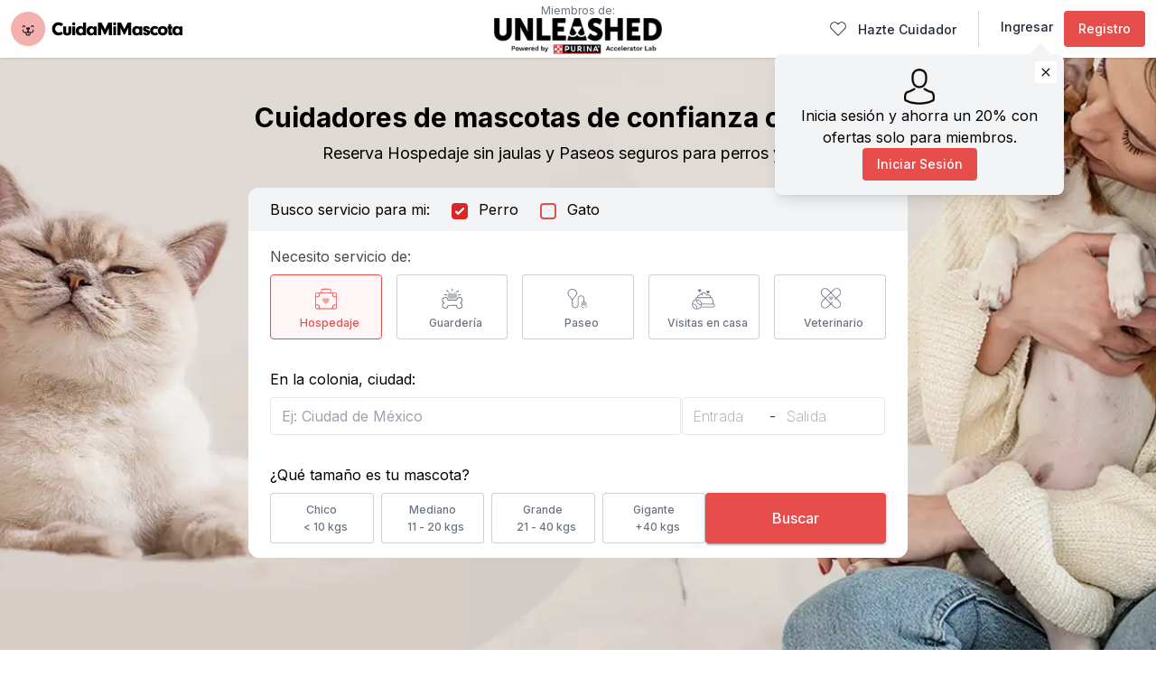

--- FILE ---
content_type: text/html; charset=utf-8
request_url: https://www.cuidamimascota.com.mx/
body_size: 11858
content:
<!DOCTYPE html><html lang="es-MX"><head><meta charSet="utf-8"/><title>Guardería, Pensión, Alimentos y Productos para tu mascota | CuidaMiMascota México</title><meta name="description" content="Guardería, Pensión, Alimentos y Productos para tu mascota. Compra en línea o reserva en línea Seguro y Fácil"/><meta name="viewport" content="width=device-width"/><meta name="theme-color" content="#FFFFFF"/><meta name="p:domain_verify" content="c032b8737ab542f1ba3b9e8582aa2b49"/><meta name="twitter:card" content="summary"/><meta name="twitter:site" content="@cuidamimascota"/><meta name="twitter:title" content="Guardería, Pensión, Alimentos y Productos para tu mascota | CuidaMiMascota México"/><meta name="twitter:description" content="Guardería, Pensión, Alimentos y Productos para tu mascota. Compra en línea o reserva en línea Seguro y Fácil"/><meta name="twitter:image:src" content="https://s3.amazonaws.com/cmm-assets/front/static/global/og-image.jpg"/><meta property="og:title" content="Guardería, Pensión, Alimentos y Productos para tu mascota | CuidaMiMascota México"/><meta property="og:description" content="Guardería, Pensión, Alimentos y Productos para tu mascota. Compra en línea o reserva en línea Seguro y Fácil"/><meta property="og:image" content="https://s3.amazonaws.com/cmm-assets/front/static/global/og-image.jpg"/><meta property="og:image:type" content="image/jpeg"/><meta property="og:type" content="website"/><meta property="og:url" content="https://www.cuidamimascota.com.mx"/><meta property="fb:app_id" content="779253068839628"/><meta property="og:site_name" content="Cuida Mi Mascota"/><meta name="apple-itunes-app" content="app-id=1282188054"/><link rel="preload" as="image" imageSrcSet="/_next/image?url=%2F_next%2Fstatic%2Fmedia%2FiconApp.f5e18380.png&amp;w=64&amp;q=75 1x, /_next/image?url=%2F_next%2Fstatic%2Fmedia%2FiconApp.f5e18380.png&amp;w=128&amp;q=75 2x" fetchpriority="high"/><meta name="next-head-count" content="21"/><link rel="alternate" hrefLang="es-mx" href="https://www.cuidamimascota.com.mx/"/><link rel="alternate" hrefLang="x-default" href="https://www.cuidamimascota.com.mx"/><link rel="apple-touch-icon" sizes="180x180" href="/apple-touch-icon.png"/><link rel="icon" type="image/png" sizes="32x32" href="/favicon-32x32.png"/><link rel="icon" type="image/png" sizes="16x16" href="/favicon-16x16.png"/><link rel="manifest" href="/site.webmanifest"/><link rel="mask-icon" href="/safari-pinned-tab.svg" color="#f4a8a4"/><meta name="msapplication-TileColor" content="#00aba9"/><meta name="theme-color" content="#ffffff"/><link rel="preload" href="/_next/static/media/e4af272ccee01ff0-s.p.woff2" as="font" type="font/woff2" crossorigin="anonymous" data-next-font="size-adjust"/><link rel="preload" href="/_next/static/css/4e30e26d7a5292a2.css" as="style" crossorigin=""/><link rel="stylesheet" href="/_next/static/css/4e30e26d7a5292a2.css" crossorigin="" data-n-g=""/><link rel="preload" href="/_next/static/css/41ab48c3d34ed22b.css" as="style" crossorigin=""/><link rel="stylesheet" href="/_next/static/css/41ab48c3d34ed22b.css" crossorigin="" data-n-p=""/><link rel="preload" href="/_next/static/css/cf23b82510239d97.css" as="style" crossorigin=""/><link rel="stylesheet" href="/_next/static/css/cf23b82510239d97.css" crossorigin="" data-n-p=""/><noscript data-n-css=""></noscript><script defer="" crossorigin="" nomodule="" src="/_next/static/chunks/polyfills-c67a75d1b6f99dc8.js"></script><script src="/_next/static/chunks/webpack-2a4a7174dd329c77.js" defer="" crossorigin=""></script><script src="/_next/static/chunks/framework-314c182fa7e2bf37.js" defer="" crossorigin=""></script><script src="/_next/static/chunks/main-2f2b550e3214cb84.js" defer="" crossorigin=""></script><script src="/_next/static/chunks/pages/_app-37ecfb0c555ba100.js" defer="" crossorigin=""></script><script src="/_next/static/chunks/29107295-4cc022cea922dbb4.js" defer="" crossorigin=""></script><script src="/_next/static/chunks/8247-32fb3d5b1c16b7b8.js" defer="" crossorigin=""></script><script src="/_next/static/chunks/6516-44e4526868a70ca3.js" defer="" crossorigin=""></script><script src="/_next/static/chunks/9950-cf67c7365eb4a892.js" defer="" crossorigin=""></script><script src="/_next/static/chunks/9740-7d6263db5a133a6f.js" defer="" crossorigin=""></script><script src="/_next/static/chunks/pages/index-1f43bf3a6cd1fc7e.js" defer="" crossorigin=""></script><script src="/_next/static/RmbRQkMOd9fLyxYUj26vT/_buildManifest.js" defer="" crossorigin=""></script><script src="/_next/static/RmbRQkMOd9fLyxYUj26vT/_ssgManifest.js" defer="" crossorigin=""></script></head><body><div id="__next"><div class="__variable_f367f3 main font-sans"><div class="flex min-h-screen flex-col"><div class="mx-auto my-2 w-[90%] rounded-lg p-2 shadow-md lg:hidden"><div class="m-0 flex justify-end"><button><svg class="" width="1em" height="1em" focusable="false" viewBox="0 0 24 24" aria-hidden="true" fill="currentColor"><path d="M19 6.41L17.59 5 12 10.59 6.41 5 5 6.41 10.59 12 5 17.59 6.41 19 12 13.41 17.59 19 19 17.59 13.41 12z"></path></svg></button></div><div class="flex items-center justify-between"><div class="flex items-center"><img alt="Cuida Mi Mascota" fetchpriority="high" width="60" height="60" decoding="async" data-nimg="1" style="color:transparent" srcSet="/_next/image?url=%2F_next%2Fstatic%2Fmedia%2FiconApp.f5e18380.png&amp;w=64&amp;q=75 1x, /_next/image?url=%2F_next%2Fstatic%2Fmedia%2FiconApp.f5e18380.png&amp;w=128&amp;q=75 2x" src="/_next/image?url=%2F_next%2Fstatic%2Fmedia%2FiconApp.f5e18380.png&amp;w=128&amp;q=75"/><div class="ml-2 flex flex-col"><div><p class="font-semibold">Cuida App</p></div><div class="flex items-center"><svg class="h-[18px] w-[18px] fill-[#f5b1ae]" width="1em" height="1em" viewBox="0 0 24 24"><path d="M12 17.27L18.18 21l-1.64-7.03L22 9.24l-7.19-.61L12 2 9.19 8.63 2 9.24l5.46 4.73L5.82 21z"></path></svg><svg class="h-[18px] w-[18px] fill-[#f5b1ae]" width="1em" height="1em" viewBox="0 0 24 24"><path d="M12 17.27L18.18 21l-1.64-7.03L22 9.24l-7.19-.61L12 2 9.19 8.63 2 9.24l5.46 4.73L5.82 21z"></path></svg><svg class="h-[18px] w-[18px] fill-[#f5b1ae]" width="1em" height="1em" viewBox="0 0 24 24"><path d="M12 17.27L18.18 21l-1.64-7.03L22 9.24l-7.19-.61L12 2 9.19 8.63 2 9.24l5.46 4.73L5.82 21z"></path></svg><svg class="h-[18px] w-[18px] fill-[#f5b1ae]" width="1em" height="1em" viewBox="0 0 24 24"><path d="M12 17.27L18.18 21l-1.64-7.03L22 9.24l-7.19-.61L12 2 9.19 8.63 2 9.24l5.46 4.73L5.82 21z"></path></svg></div><p class="mt-1 text-sm font-light">+100k Descargas</p></div></div><div><a href="https://play.google.com/store/apps/details?id=com.cuidamimascota.app" class="rounded-xl bg-blue-600 p-2 font-semibold text-white">Obtener App</a></div></div></div><header class="Header_appBar__6g4El Header_opaque__hVK1j Header_appBarNoHome__pKkse"><div class="Header_leftHeader__fwueT"><a class="flex items-center" href="/"><svg class="LogoMenu_svg__luu_B " data-name="LOGO CMM" viewBox="0 0 793.91 159.88" xmlns="http://www.w3.org/2000/svg"><title>Cuida Mi Mascota</title><path fill="#f5b1ae" d="M79.94,0a79.94,79.94,0,1,0,79.94,79.94A79.94,79.94,0,0,0,79.94,0h0Z"></path><path fill="#231f20" d="M104.1,82.43a2.25,2.25,0,0,0-2.25,2.25,9.82,9.82,0,0,1-19.62.75l1.09-.65A7.79,7.79,0,0,0,85,83.68a9.94,9.94,0,0,0,3.4-3.38,5.37,5.37,0,0,0-8.46-6.13,5.37,5.37,0,0,0-8.46,6.13,9.94,9.94,0,0,0,3.4,3.38,7.79,7.79,0,0,0,1.69,1.11l1.09,0.65A9.82,9.82,0,0,1,58,84.69a2.25,2.25,0,0,0-4.5,0A14.35,14.35,0,0,0,67.86,99h0.41v1.29a11.67,11.67,0,1,0,23.34,0V99H92a14.35,14.35,0,0,0,14.33-14.33A2.25,2.25,0,0,0,104.1,82.43Zm-17,17.86a7.17,7.17,0,0,1-14.33,0V98.15a14.35,14.35,0,0,0,4.91-3v5.19a2.25,2.25,0,1,0,4.5,0V95.1a14.35,14.35,0,0,0,4.91,3v2.15Z"></path><path fill="#231f20" d="m55.37 72.86a2.25 2.25 0 0 0 2.25-2.25 2.66 2.66 0 1 1 5.32 0 2.25 2.25 0 0 0 4.5 0 7.17 7.17 0 1 0-14.33 0 2.25 2.25 0 0 0 2.26 2.25z"></path><path fill="#231f20" d="m94.68 72.86a2.25 2.25 0 0 0 2.25-2.25 2.66 2.66 0 1 1 5.32 0 2.25 2.25 0 0 0 4.5 0 7.17 7.17 0 1 0-14.33 0 2.25 2.25 0 0 0 2.26 2.25z"></path><path d="m241.86 101.75c-7 6-13.22 8.32-21.9 8.32-8.93 0-16-2.89-21.37-8.85a32.12 32.12 0 0 1-7.88-21.37c0-9.46 3.85-18.31 10.34-23.91 5.17-4.38 11.47-6.57 19.36-6.57a34.32 34.32 0 0 1 13.84 2.89c3 1.4 4.82 2.72 8.32 6l-9.11 9.55c-4.12-3.59-8.06-5.25-12.52-5.25-9.37 0-15.85 6.92-15.85 16.9 0 10.34 6.92 17.52 16.73 17.52 5 0 8.58-1.58 11.65-5z"></path><path d="M279.91,68.38V93.87c0,6.22-1.4,9.72-4.82,12.52s-8.06,4.12-13.84,4.12c-6,0-11.21-1.58-14.45-4.47-3.07-2.63-4.47-6.57-4.47-12.17V68.38h13.31V92.9c0,4.2,2,6.57,5.61,6.57,3.33,0,5.34-2.1,5.34-5.61V68.38h13.31Z"></path><path d="m298.17 56.64a7.09 7.09 0 1 1-7-7.18 6.81 6.81 0 0 1 7 7.18zm-0.44 52.29h-13.31v-40.55h13.31v40.55z"></path><path d="m334.08 50.51h13.32v58.42h-13.32v-4.55c-1.84 2.54-2.89 3.5-4.73 4.38a19.19 19.19 0 0 1-8.41 1.75c-12.35 0-20.58-8.5-20.58-21.37 0-7 2.19-12.52 6.66-16.64a21.61 21.61 0 0 1 14.19-5.69 17.12 17.12 0 0 1 12.88 5.25v-21.55zm-19.53 38.63c0 6.13 4.29 10.86 9.9 10.86 5.43 0 9.63-4.73 9.63-10.86 0-6.48-4.12-11.3-9.63-11.3-5.69 0-9.9 4.82-9.9 11.3z"></path><path d="M383.92,68.38h13.31v40.55H383.92v-4.55a17,17,0,0,1-13.75,6.13c-11.56,0-19.88-8.85-19.88-21.28,0-13,8.85-22.42,21-22.42,5.17,0,8.67,1.66,12.61,6V68.38ZM364.47,89c0,6.22,4.2,11,9.63,11s10-5.08,10-11.21c0-6.48-4.12-10.95-9.9-10.95S364.47,82.48,364.47,89Z"></path><path d="m487.54 56.64a7.09 7.09 0 1 1-7-7.18 6.81 6.81 0 0 1 7 7.18zm-0.44 52.29h-13.31v-40.55h13.31v40.55z"></path><path d="M594.92,68.38h13.31v40.55H594.92v-4.55a17,17,0,0,1-13.75,6.13c-11.56,0-19.88-8.85-19.88-21.28,0-13,8.85-22.42,21-22.42,5.17,0,8.67,1.66,12.61,6V68.38ZM575.47,89c0,6.22,4.2,11,9.63,11s10-5.08,10-11.21c0-6.48-4.12-10.95-9.9-10.95S575.47,82.48,575.47,89Z"></path><path d="M631,80.38V79.59c0-1.84-1.66-3.24-3.85-3.24-1.84,0-3.15,1.14-3.15,2.71s1.23,2.63,4.64,3.59c11.39,3.24,15.5,7,15.5,14.1,0,8.23-6.57,13.75-16.47,13.75s-16.11-5.17-16.38-13.66h12.61c0.53,3,1.49,4.12,3.77,4.12a2.9,2.9,0,0,0,3.07-2.89c0-1.84-1.31-2.8-6.74-4.55-8.85-2.8-12.7-6.92-12.7-13.31,0-8.06,6.57-13.4,16.38-13.4,9.63,0,15.59,5.08,15.68,13.57H631Z"></path><path d="m682.37 104.46a22.64 22.64 0 0 1-15.85 6 23.69 23.69 0 0 1-16.2-6.39c-4-3.77-6.13-9.11-6.13-15.24 0-12.88 9.28-22.07 22.16-22.07 6.22 0 11.21 2.1 16.9 7l-8.85 8a9.85 9.85 0 0 0-7.4-3.22c-5.25 0-9.37 4.29-9.37 9.9a10 10 0 0 0 10.07 10.34c2.36 0 4-0.7 6.74-2.89z"></path><path d="m725.53 89.14c0 12-10.07 21.37-22.86 21.37-13.14 0-22.68-9.11-22.68-21.81 0-12.87 9.37-21.9 22.86-21.9 13.15 0 22.68 9.37 22.68 22.34zm-32.23-0.44c0 6 3.85 10.07 9.46 10.07s9.37-4 9.37-9.81c0-6.48-3.5-10.34-9.28-10.34s-9.55 4.04-9.55 10.08z"></path><path d="M742,95.27c0,1.84,1,2.63,3.24,2.63h1.4v11H736.4c-5.52,0-7.71-2.45-7.71-8.5V79.15h-4.12v-11h4.12v-10H742v10h4.64v11H742V95.27Z"></path><path d="M780.6,68.38h13.31v40.55H780.6v-4.55a17,17,0,0,1-13.75,6.13c-11.56,0-19.88-8.85-19.88-21.28,0-13,8.85-22.42,21-22.42,5.17,0,8.67,1.66,12.61,6V68.38ZM761.15,89c0,6.22,4.2,11,9.63,11s10-5.08,10-11.21c0-6.48-4.12-10.95-9.9-10.95S761.15,82.48,761.15,89Z"></path><polygon points="540.52 50.51 525.2 81.95 509.69 50.51 493.14 50.51 493.14 108.93 507.33 108.93 507.33 75.56 522.74 106.38 527.64 106.38 542.98 75.56 542.98 108.93 557.16 108.93 557.16 50.51"></polygon><polygon points="450.83 50.51 435.51 81.95 420 50.51 403.45 50.51 403.45 108.93 417.64 108.93 417.64 75.56 433.05 106.38 437.96 106.38 453.29 75.56 453.29 108.93 467.48 108.93 467.48 50.51"></polygon></svg></a></div><div class="Header_unleashed__VSyB_"><span>Miembros de:</span><img alt="Logo Unleashed Purina" loading="lazy" width="186" height="40" decoding="async" data-nimg="1" class="max-h-[40px]" style="color:transparent" srcSet="/_next/image?url=%2F_next%2Fstatic%2Fmedia%2FLogo_Unleashed.c9a7603f.png&amp;w=256&amp;q=75 1x, /_next/image?url=%2F_next%2Fstatic%2Fmedia%2FLogo_Unleashed.c9a7603f.png&amp;w=375&amp;q=75 2x" src="/_next/image?url=%2F_next%2Fstatic%2Fmedia%2FLogo_Unleashed.c9a7603f.png&amp;w=375&amp;q=75"/></div><div class="MobileMenu_root__hl6gY"><button class="MobileMenu_menuButton__n1obx" aria-label="Menú del sitio"><svg class="text-black" focusable="false" viewBox="0 0 24 24" aria-hidden="true" width="1em" height="1em"><path d="M3 18h18v-2H3v2zm0-5h18v-2H3v2zm0-7v2h18V6H3z"></path></svg></button><span class="MobileMenu_backdrop__lB20V"></span><ul class="MobileMenu_menu__Q5dcG"><li class="border-b"><a href="/hazte-cuidador">Hazte cuidador!</a></li><li><a href="/ingresar">Ingresar</a></li><li><a href="/registro">Registro</a></li></ul></div></header><div id="main-content" class="flex-1 bg-[#f8f8f8]"><main><section class="Hero_root__vUpHy"><img alt="Cuida mi mascota banner" loading="lazy" decoding="async" data-nimg="fill" class="object-cover" style="position:absolute;height:100%;width:100%;left:0;top:0;right:0;bottom:0;color:transparent" sizes="100vw,100vw" srcSet="/_next/image?url=%2F_next%2Fstatic%2Fmedia%2Fhome_cel.72aa08ca.png&amp;w=320&amp;q=60 320w, /_next/image?url=%2F_next%2Fstatic%2Fmedia%2Fhome_cel.72aa08ca.png&amp;w=375&amp;q=60 375w, /_next/image?url=%2F_next%2Fstatic%2Fmedia%2Fhome_cel.72aa08ca.png&amp;w=384&amp;q=60 384w, /_next/image?url=%2F_next%2Fstatic%2Fmedia%2Fhome_cel.72aa08ca.png&amp;w=640&amp;q=60 640w, /_next/image?url=%2F_next%2Fstatic%2Fmedia%2Fhome_cel.72aa08ca.png&amp;w=750&amp;q=60 750w, /_next/image?url=%2F_next%2Fstatic%2Fmedia%2Fhome_cel.72aa08ca.png&amp;w=828&amp;q=60 828w, /_next/image?url=%2F_next%2Fstatic%2Fmedia%2Fhome_cel.72aa08ca.png&amp;w=1080&amp;q=60 1080w, /_next/image?url=%2F_next%2Fstatic%2Fmedia%2Fhome_cel.72aa08ca.png&amp;w=1200&amp;q=60 1200w, /_next/image?url=%2F_next%2Fstatic%2Fmedia%2Fhome_cel.72aa08ca.png&amp;w=1920&amp;q=60 1920w" src="/_next/image?url=%2F_next%2Fstatic%2Fmedia%2Fhome_cel.72aa08ca.png&amp;w=1920&amp;q=60"/><div class="Hero_content__ca028"><h1 class="Hero_title__7EbSb">Cuidadores de mascotas de confianza cerca de ti</h1><p class="Hero_callout__pbr7w">Reserva Hospedaje sin jaulas y Paseos seguros para perros y gatos.</p></div></section><div class="flex flex-col items-center justify-center gap-x-3 px-4 py-4 md:hidden"><span class="text-gray-500">Miembros de: </span><img alt="Logo Unleashed Purina" loading="lazy" width="186" height="40" decoding="async" data-nimg="1" style="color:transparent" srcSet="/_next/image?url=%2F_next%2Fstatic%2Fmedia%2FLogo_Unleashed.c9a7603f.png&amp;w=256&amp;q=75 1x, /_next/image?url=%2F_next%2Fstatic%2Fmedia%2FLogo_Unleashed.c9a7603f.png&amp;w=375&amp;q=75 2x" src="/_next/image?url=%2F_next%2Fstatic%2Fmedia%2FLogo_Unleashed.c9a7603f.png&amp;w=375&amp;q=75"/></div><ul class="MobileActions_root__LvcVb"><li class="cursor-pointer"><span class="MobileActions_item___eWNg"><svg data-name="Layer 1" xmlns="http://www.w3.org/2000/svg" viewBox="0 0 300 300" data-src="/static/svg/nightcare.svg" width="1em" height="1em" class="MobileActions_icon__ZRgSP"><path d="M67.17 252.28a16.05 16.05 0 01-16-16V111.9a16.05 16.05 0 0116-16h39.73V74.72a16.05 16.05 0 0116-16h62.78a16.05 16.05 0 0116 16v21.15h39.73a16.05 16.05 0 0116 16v124.38a16.05 16.05 0 01-16 16H67.17zm174.3-37.18a21.17 21.17 0 00-21.14 21.14V245h21.14a8.76 8.76 0 008.75-8.75V215.1h-8.75zm-183.05-7.28h8.75a28.46 28.46 0 0128.42 28.43V245H213v-8.75a28.46 28.46 0 0128.42-28.43h8.75v-67.49h-8.75A28.46 28.46 0 01213 111.9v-8.75H95.59v8.75a28.46 28.46 0 01-28.42 28.43h-8.75v67.49zm0 28.43a8.76 8.76 0 008.75 8.75h21.14v-8.75a21.17 21.17 0 00-21.14-21.15h-8.75v21.14zM220.33 111.9a21.17 21.17 0 0021.14 21.1h8.75v-21.1a8.76 8.76 0 00-8.75-8.75h-21.14v8.75zm-153.16-8.75a8.76 8.76 0 00-8.75 8.75V133h8.75a21.17 21.17 0 0021.14-21.1v-8.75H67.17zM122.93 66a8.76 8.76 0 00-8.75 8.75v21.12h80.28V74.72a8.76 8.76 0 00-8.75-8.72h-62.78z" fill="currentColor"></path><path d="M152.73 205a1.91 1.91 0 01-1.26-.47l-.08-.07c-2.79-2.44-5.4-4.67-7.93-6.83-6.79-5.79-12.66-10.79-16.73-15.63-4.58-5.45-6.73-10.51-6.73-16a19.82 19.82 0 014.77-13.17 16.57 16.57 0 0112.6-5.68c6.89 0 11.25 4.12 13.7 7.57a25.06 25.06 0 011.63 2.64 25.08 25.08 0 011.63-2.64c2.45-3.45 6.81-7.57 13.7-7.57a16.57 16.57 0 0112.6 5.68 19.82 19.82 0 014.8 13.17c0 5.44-2.12 10.5-6.69 15.93-4.08 4.85-9.94 9.85-16.73 15.63-2.53 2.16-5.15 4.39-7.93 6.83l-.08.07a1.91 1.91 0 01-1.27.54z" fill="currentColor" opacity="0.5"></path></svg><span class="MobileActions_label__s8JJI">Hospedaje</span><svg class="MobileActions_arrow__HZ_ve" focusable="false" viewBox="0 0 24 24" aria-hidden="true" width="1em" height="1em"><path d="M5.88 4.12L13.76 12l-7.88 7.88L8 22l10-10L8 2z" fill="currentColor"></path></svg></span></li><li class="cursor-pointer"><span class="MobileActions_item___eWNg"><svg id="Layer_1" data-name="Layer 1" xmlns="http://www.w3.org/2000/svg" viewBox="0 0 300 300" class="MobileActions_icon__ZRgSP" data-src="/static/svg/daycare.svg" width="1em" height="1em"><path fill="currentColor" d="M250.18 217.53a30 30 0 00-9-21.37 30.33 30.33 0 00-3.34-2.85 30.47 30.47 0 0012.16-24.5 30.14 30.14 0 00-30.5-30 30.6 30.6 0 00-29.54 24.12l-74.7.7a30.14 30.14 0 00-30.13-25.48 30.58 30.58 0 00-30.26 30.65 30 30 0 009 21.37A30.33 30.33 0 0067.2 193a30.47 30.47 0 00-12.11 24.49 30.14 30.14 0 0030.5 30 30.6 30.6 0 0029.9-26.11l74.1-.7A30.14 30.14 0 00220 248.21a30.62 30.62 0 0030.18-30.68zm-30.26 22.64a22.16 22.16 0 01-22.42-22.08v-1.22a4 4 0 00-4-4.2l-81.74.78a4.05 4.05 0 00-4 4 22.6 22.6 0 01-22.21 22.09 22.16 22.16 0 01-22.42-22.08 22.42 22.42 0 0113.72-20.78 4.05 4.05 0 002.47-3.74 4 4 0 00-2.5-3.69 22.17 22.17 0 01-13.91-20.49 22.48 22.48 0 0122.22-22.55 22.15 22.15 0 0122.41 21.62 4 4 0 004 3.9l81.82-.78a4.05 4.05 0 004-3.68 22.38 22.38 0 0122.12-20.41 22.16 22.16 0 0122.42 22.08 22.42 22.42 0 01-13.72 20.78 4.05 4.05 0 00-2.47 3.74 4 4 0 002.5 3.69 22.18 22.18 0 0113.91 20.49 22.51 22.51 0 01-22.2 22.52zM75.59 116.55a4.23 4.23 0 014.19-6.6l19.35 3.38a4.23 4.23 0 11-1.46 8.34l-19.35-3.39a4.21 4.21 0 01-2.73-1.73zM207.72 122.24a4.23 4.23 0 011.47-7.68l19.24-4a4.23 4.23 0 011.71 8.29l-19.24 4a4.21 4.21 0 01-3.18-.61zM98.32 77.71a4.23 4.23 0 016.36-5.59l13 14.76a4.23 4.23 0 01-6.36 5.59zM196.41 93.09a4.23 4.23 0 01-4.95-6.87l16-11.48a4.23 4.23 0 014.95 6.87zM150.56 83.07a4.2 4.2 0 01-1.33-3l-.57-19.63a4.23 4.23 0 118.46-.25l.57 19.63a4.23 4.23 0 01-7.13 3.25z"></path><path d="M121.74 153.64c-2-2-3.83-3.95-5.46-5.89-6.55-7.79-9.6-15.06-9.6-22.88a28.48 28.48 0 016.85-18.87 23.8 23.8 0 0118.1-8.15c9.9 0 16.17 5.91 19.68 10.87a36 36 0 012.34 3.79 36 36 0 012.34-3.79c3.51-5 9.78-10.87 19.68-10.87a23.8 23.8 0 0118.1 8.15 28.47 28.47 0 016.85 18.91c0 7.82-3.05 15.09-9.6 22.88-1.6 1.58-3.35 3.19-5.63 5.34-5.93-.04-53.69.37-63.65.51z" fill="currentColor" opacity="0.5"></path></svg><span class="MobileActions_label__s8JJI">Guardería</span><svg class="MobileActions_arrow__HZ_ve" focusable="false" viewBox="0 0 24 24" aria-hidden="true" width="1em" height="1em"><path d="M5.88 4.12L13.76 12l-7.88 7.88L8 22l10-10L8 2z" fill="currentColor"></path></svg></span></li><li class="cursor-pointer"><span class="MobileActions_item___eWNg"><svg id="DropIn" viewBox="0 0 301.48 298.73" xmlns="http://www.w3.org/2000/svg" class="MobileActions_icon__ZRgSP" width="1em" height="1em"><path d="M190.67 119.74h-.77a20.8 20.8 0 00-10.12 2.64 5.84 5.84 0 01-2.9.76 6.3 6.3 0 01-6.12-5c-2.26-10.58-11.48-18.27-21.93-18.27a22 22 0 00-17.33 8.5l-.5.63.71.39a20 20 0 019 10.71 3.62 3.62 0 010 2.69 3.42 3.42 0 01-1.84 1.89 3.17 3.17 0 01-1.25.25 3.43 3.43 0 01-3.16-2.18c-2.07-5.27-6.48-8.55-11.5-8.55a11 11 0 00-9.61 5.69A6.2 6.2 0 01108 123a17.71 17.71 0 00-13.11 5.79 19 19 0 00-4.8 9.74l-.14.8h121.14l-.12-.78c-1.55-10.33-10.27-18.43-20.3-18.81z" fill="none"></path><path fill="currentColor" d="M243.13 200.41l-.49-.11v-.52c-.39-9.85-2.92-43.23-18.92-59.42a3.3 3.3 0 00-2.36-1h-3.47l-.06-.61a29.43 29.43 0 00-7.76-17.11 27.47 27.47 0 00-19.14-8.92h-1a27.45 27.45 0 00-12 2.79l-.7.34-.21-.77a30.79 30.79 0 00-9.74-15.42 28.53 28.53 0 00-43 7.25l-.2.33h-1a18 18 0 00-15.05 8.52l-.19.3h-.44a24.33 24.33 0 00-17.4 7.89 26 26 0 00-6.79 14.81l-.07.6h-2.79a3.29 3.29 0 00-2.32 1c-4.92 4.84-8.61 11.22-11.38 18-.44 1.09 7.57-.28 7.91-1a48.71 48.71 0 017-10.8l.19-.21h138.18l.19.22c12.55 14.12 15.16 41.6 15.7 52.77v.71l-101.67.31v6.25l106.07.46a6.69 6.69 0 016.55 6.81v6.84a6.69 6.69 0 01-6.55 6.81H129.43l-3.5 7.09 114.32-.07a13.59 13.59 0 0013.31-13.83v-6.84a13.81 13.81 0 00-10.43-13.47zM90 139.36l.14-.8a19 19 0 014.8-9.74A17.71 17.71 0 01108 123a6.2 6.2 0 005.35-3.13 11 11 0 019.61-5.69c5 0 9.42 3.28 11.5 8.55a3.43 3.43 0 003.16 2.18 3.17 3.17 0 001.25-.25 3.42 3.42 0 001.84-1.89 3.62 3.62 0 000-2.69 20 20 0 00-9-10.71L131 109l.51-.64a22 22 0 0117.33-8.5c10.45 0 19.67 7.68 21.93 18.27a6.3 6.3 0 006.12 5 5.84 5.84 0 002.9-.76 20.8 20.8 0 0110.12-2.64h.77c10 .38 18.75 8.48 20.3 18.84l.12.78H90z"></path><path fill="currentColor" d="M104.48 87.78c1.19 1 2.42 2.06 3.73 3.21a.9.9 0 001.19 0c1.31-1.15 2.54-2.19 3.73-3.21a70 70 0 007.86-7.35c2.14-2.55 3.14-4.93 3.14-7.48a9.31 9.31 0 00-2.13-6.19 7.74 7.74 0 00-12.36.89 11.79 11.79 0 00-.76 1.24 11.77 11.77 0 00-.77-1.24 7.74 7.74 0 00-12.36-.89 9.31 9.31 0 00-2.24 6.19c0 2.56 1 4.94 3.14 7.48a70 70 0 007.83 7.35zM184.84 102.05c1.19 1 2.42 2.06 3.73 3.21a.9.9 0 001.19 0c1.31-1.15 2.54-2.19 3.73-3.21a69.94 69.94 0 007.86-7.35c2.14-2.55 3.14-4.93 3.14-7.48a9.31 9.31 0 00-2.16-6.22 7.74 7.74 0 00-12.36.89 11.78 11.78 0 00-.77 1.24 11.78 11.78 0 00-.76-1.24 7.74 7.74 0 00-12.36-.89 9.32 9.32 0 00-2.24 6.19c0 2.56 1 4.94 3.14 7.48a70 70 0 007.86 7.38z"></path><g><path fill="currentColor" d="M118 174.65a47.05 47.05 0 00-32.14-15.19 40.74 40.74 0 00-.86 6.74 40.36 40.36 0 0138.58 42 40.74 40.74 0 006.79-.28A47.05 47.05 0 00118 174.65zM53.43 233.91A40.3 40.3 0 0142.84 205a40.75 40.75 0 00-6.79.26 47.1 47.1 0 0044.44 48.43 40.75 40.75 0 00.84-6.74 40.3 40.3 0 01-27.9-13.04zM122.73 215a40.29 40.29 0 01-34.61 31.69 47.6 47.6 0 01-.7 6.9 47.08 47.08 0 0042.25-38.7 47.59 47.59 0 01-6.94.11zM43.68 198.25a40.29 40.29 0 0134.54-31.77 47.6 47.6 0 01.71-6.9 47.08 47.08 0 00-42.18 38.78 47.61 47.61 0 016.93-.11zM78.22 166.48A47.1 47.1 0 00122.73 215a40.75 40.75 0 00.86-6.74 40.36 40.36 0 01-38.58-42 40.74 40.74 0 00-6.79.22z"></path><path fill="currentColor" d="M85 166.21a40.74 40.74 0 01.86-6.74 47.59 47.59 0 00-6.94.12 47.6 47.6 0 00-.71 6.9 40.74 40.74 0 016.79-.28zM123.59 208.24a40.75 40.75 0 01-.86 6.74 47.59 47.59 0 006.94-.12 47.61 47.61 0 00.71-6.9 40.74 40.74 0 01-6.79.28zM75.75 213.43a47 47 0 00-32.06-15.18 40.75 40.75 0 00-.84 6.74 40.35 40.35 0 0138.49 41.94 40.75 40.75 0 006.79-.26 47 47 0 00-12.38-33.24z"></path><path fill="currentColor" d="M81.33 246.93a40.75 40.75 0 01-.84 6.74 47.61 47.61 0 006.93-.1 47.6 47.6 0 00.7-6.9 40.75 40.75 0 01-6.79.26zM42.84 205a40.75 40.75 0 01.84-6.74 47.61 47.61 0 00-6.93.1 47.6 47.6 0 00-.7 6.9 40.75 40.75 0 016.79-.26z"></path></g><circle fill="currentColor" cx="134.94" cy="203.51" r="3.13"></circle><circle fill="currentColor" cx="71.75" cy="155.3" r="3.49"></circle></svg><span class="MobileActions_label__s8JJI">Visitas en casa</span><svg class="MobileActions_arrow__HZ_ve" focusable="false" viewBox="0 0 24 24" aria-hidden="true" width="1em" height="1em"><path d="M5.88 4.12L13.76 12l-7.88 7.88L8 22l10-10L8 2z" fill="currentColor"></path></svg></span></li><li class="cursor-pointer"><span class="MobileActions_item___eWNg"><svg xmlns="http://www.w3.org/2000/svg" viewBox="0 0 300 300" class="MobileActions_icon__ZRgSP" width="1em" height="1em"><path fill="currentColor" d="M127.82 243.6c-17.17 0-31.15-12.77-31.15-28.47v-50l-32.22-39.38a38.44 38.44 0 01-8.39-31.13c2.82-16.73 19.24-34.52 44.1-34.52 25.27.07 45 18.09 45 41a38.52 38.52 0 01-8.94 24.61l-32.23 39.36v50c0 11.74 10.4 21.53 23.17 21.81h.61c11.72 0 23.85-8.66 23.85-23.16v-62.28c0-15.69 14.19-28.45 31.62-28.45a36.15 36.15 0 015.12.37 28.1 28.1 0 0119.5 12.35c4.17 6.14 6.38 13.92 6.38 22.5v28.41h-7.27V158.2c0-15.62-7.58-26.46-19.79-28.28a27.59 27.59 0 00-4-.3c-13.37 0-24.26 9.79-24.26 21.82v62.36c-.08 16.43-14 29.8-31.1 29.8zm-27.72-177c-18.25.1-34.1 12.56-36.86 29.04a32.27 32.27 0 007 26.13l30.05 36.7 30.05-36.7a32.27 32.27 0 007.49-20.62c0-19.06-16.81-34.57-37.48-34.57h-.25z"></path><circle fill="currentColor" cx="183.36" cy="227.9" r="4.8"></circle><circle fill="currentColor" cx="201.13" cy="236.02" r="4.8"></circle><circle fill="currentColor" cx="224.42" cy="235.68" r="4.8"></circle><circle fill="currentColor" cx="239.71" cy="226.56" r="4.8"></circle><path d="M210.72 169.85a1.71 1.71 0 011.13.43l.07.07c2.48 2.2 4.81 4.21 7.06 6.15 6 5.22 11.26 9.73 14.88 14.09 4.05 4.88 5.92 9.42 5.89 14.29a17.74 17.74 0 01-4.35 11.76 14.83 14.83 0 01-11.31 5c-6.17 0-10-3.75-12.22-6.85a22.42 22.42 0 01-1.44-2.37 22.44 22.44 0 01-1.47 2.35c-2.21 3.08-6.14 6.73-12.31 6.69a14.83 14.83 0 01-11.24-5.15 17.74 17.74 0 01-4.19-11.81c0-4.87 2-9.39 6.08-14.22 3.68-4.32 9-8.75 15.07-13.89 2.28-1.92 4.63-3.9 7.14-6.06l.08-.07a1.71 1.71 0 011.13-.41z" fill="currentColor" opacity="0.5"></path></svg><span class="MobileActions_label__s8JJI">Paseo</span><svg class="MobileActions_arrow__HZ_ve" focusable="false" viewBox="0 0 24 24" aria-hidden="true" width="1em" height="1em"><path d="M5.88 4.12L13.76 12l-7.88 7.88L8 22l10-10L8 2z" fill="currentColor"></path></svg></span></li><li><a target="_blank" class="MobileActions_item___eWNg" href="https://tienda.cuidamimascota.com.mx"><svg xmlns="http://www.w3.org/2000/svg" viewBox="0 0 301.48 298.73" class="MobileActions_icon__ZRgSP" width="1em" height="1em"><path fill="none" d="M-312.47-806.47H893.76v2710.14H-312.47z"></path><path d="M158.72 212.39a2.2 2.2 0 01-1.45-.55l-.1-.08c-3.2-2.8-6.21-5.37-9.12-7.85-7.81-6.65-14.55-12.4-19.24-18-5.25-6.24-7.69-12.06-7.69-18.32a22.79 22.79 0 015.49-15.14A19.06 19.06 0 01141.1 146c7.92 0 12.94 4.73 15.75 8.7a28.81 28.81 0 011.87 3 28.83 28.83 0 011.87-3c2.81-4 7.83-8.7 15.75-8.7a19.06 19.06 0 0114.49 6.53 22.79 22.79 0 015.49 15.14c0 6.26-2.44 12.08-7.69 18.32-4.69 5.58-11.43 11.32-19.24 18-2.91 2.48-5.92 5-9.12 7.85l-.1.08a2.2 2.2 0 01-1.45.47z" fill="currentColor" opacity="0.5"></path><path d="M88.06 253.45a18.31 18.31 0 01-18.3-18.27V96.87a3.14 3.14 0 013.13-3.13h25.84V82.8A34.82 34.82 0 01146 50.48l.33.13.33-.13a34.82 34.82 0 0147.25 32.32v10.94h25.83a3.14 3.14 0 013.13 3.13v138.35a18.24 18.24 0 01-18.22 18.22H88.06zm12.89-6.27h103.71a12 12 0 0012-12V100h-22.7v21.65a3.13 3.13 0 11-6.27 0V100h-57.1v21.65a3.13 3.13 0 01-6.27 0V100h-23.37v147.18zm-24.95-12a12 12 0 0012 12h6.62V100H76v135.18zm83.12-180.73c-1 0-1.92 0-2.86.14l-2.17.22 1.68 1.39a34.49 34.49 0 0112.55 26.6v10.94h19.33V82.8a28.47 28.47 0 00-28.53-28.35zm-25.6 0A28.47 28.47 0 00105 82.8v10.94h19.33V82.8a34.49 34.49 0 0112.55-26.6l1.68-1.39-2.17-.22c-.95-.1-1.92-.14-2.87-.14zm12.38 3.23a28.29 28.29 0 00-15.31 25.12v10.94h31.46V82.8a28.29 28.29 0 00-15.31-25.12l-.42-.22z" fill="currentColor"></path></svg><span class="MobileActions_label__s8JJI">Ir a la CuidaTienda</span><svg class="MobileActions_arrow__HZ_ve" focusable="false" viewBox="0 0 24 24" aria-hidden="true" width="1em" height="1em"><path d="M5.88 4.12L13.76 12l-7.88 7.88L8 22l10-10L8 2z" fill="currentColor"></path></svg></a></li></ul><section class="ServicesSection_root__T_eux"><h1 class="ServicesSection_title__OfYXO">Servicios para cada gato y perro</h1><div class="ServicesSection_content__8F_DY"><ul class="ServicesSection_benefits__pxc9O"><li><div class="ServicesSection_icon__1V7zm"><img alt="Hospedaje" loading="lazy" width="64" height="64" decoding="async" data-nimg="1" style="color:transparent;width:auto;height:auto" src="/static/svg/nightcare_selected.svg"/></div><div><h2 class="ServicesSection_benefit__sHYMa">Hospedaje</h2><p>Ideal para cuando tienes que viajar, tu mascota se queda en casa de un cuidador amoroso.</p></div></li><li><div class="ServicesSection_icon__1V7zm"><img alt="visitas en casa" loading="lazy" width="64" height="64" decoding="async" data-nimg="1" style="color:transparent;width:auto;height:auto" src="/static/svg/drop_in_selected.svg"/></div><div><h2 class="ServicesSection_benefit__sHYMa">Visitas en casa</h2><p>El cuidador va a tu casa a jugar, darle de comer o lo que necesite tu mascota.</p></div></li><li><div class="ServicesSection_icon__1V7zm"><img alt="Guardería" loading="lazy" width="64" height="64" decoding="async" data-nimg="1" style="color:transparent" src="/static/svg/daycare_selected.svg"/></div><div><h2 class="ServicesSection_benefit__sHYMa">Guardería</h2><p>Excelente para cuando no estás en casa durante el día, déjalo en una casa como la tuya.</p></div></li><li><div class="ServicesSection_icon__1V7zm"><img alt="Paseo" loading="lazy" width="64" height="64" decoding="async" data-nimg="1" style="color:transparent" src="/static/svg/pod_selected.svg"/></div><div><h2 class="ServicesSection_benefit__sHYMa">Paseo</h2><p>Paseadores disponibles desde 30 min, mantenle saludable con un paseo diario.</p></div></li></ul><div><div class="ServicesSection_trust__PqImw"><h3 class="ServicesSection_trustTitle__8U5x1">Una compañía en la que puedes confiar</h3><div class="p-6"><ul class="ServicesSection_benefits__pxc9O"><li class="flex items-center space-x-6"><svg class="min-w-[24px] text-lg text-primary/50" focusable="false" viewBox="0 0 24 24" aria-hidden="true" width="1em" height="1em" fill="currentColor"><path d="M12 21.35l-1.45-1.32C5.4 15.36 2 12.28 2 8.5 2 5.42 4.42 3 7.5 3c1.74 0 3.41.81 4.5 2.09C13.09 3.81 14.76 3 16.5 3 19.58 3 22 5.42 22 8.5c0 3.78-3.4 6.86-8.55 11.54L12 21.35z"></path></svg><p>El bienestar de tu mascota es nuestra prioridad.</p></li><li class="flex items-center space-x-6"><svg class="min-w-[24px] text-lg text-primary/50" focusable="false" viewBox="0 0 24 24" aria-hidden="true" width="1em" height="1em" fill="currentColor"><path d="M12 21.35l-1.45-1.32C5.4 15.36 2 12.28 2 8.5 2 5.42 4.42 3 7.5 3c1.74 0 3.41.81 4.5 2.09C13.09 3.81 14.76 3 16.5 3 19.58 3 22 5.42 22 8.5c0 3.78-3.4 6.86-8.55 11.54L12 21.35z"></path></svg><p>Servicios confiables y de calidad, para brindarle una vida más saludable y larga a tu mascota</p></li><li class="flex items-center space-x-6"><svg class="min-w-[24px] text-lg text-primary/50" focusable="false" viewBox="0 0 24 24" aria-hidden="true" width="1em" height="1em" fill="currentColor"><path d="M12 21.35l-1.45-1.32C5.4 15.36 2 12.28 2 8.5 2 5.42 4.42 3 7.5 3c1.74 0 3.41.81 4.5 2.09C13.09 3.81 14.76 3 16.5 3 19.58 3 22 5.42 22 8.5c0 3.78-3.4 6.86-8.55 11.54L12 21.35z"></path></svg><p>Tranquilidad con cada reserva a través de actualizaciones de fotos y video, cobertura veterinaria y atención al cliente 24/7.</p></li><li class="flex items-center space-x-6"><svg class="min-w-[24px] text-lg text-primary/50" focusable="false" viewBox="0 0 24 24" aria-hidden="true" width="1em" height="1em" fill="currentColor"><path d="M12 21.35l-1.45-1.32C5.4 15.36 2 12.28 2 8.5 2 5.42 4.42 3 7.5 3c1.74 0 3.41.81 4.5 2.09C13.09 3.81 14.76 3 16.5 3 19.58 3 22 5.42 22 8.5c0 3.78-3.4 6.86-8.55 11.54L12 21.35z"></path></svg><p>Cobertura contra accidentes, daños materiales y a terceros incluido en cada reserva.</p></li></ul><div class="mt-6 flex justify-center"><button type="button" class="btn btn-primary btn-lg">Reserva un servicio</button></div></div></div></div></div></section><section class="ReviewsBanner_root__nldCv"><div class="container relative"><blockquote><p>Estaba un poco nerviosa de dejarlas, pero ella me escuchó sobre el cuidado de las perritas, y les puso música para que se acoplaran. Estuvo atenta a ellas y me estuvo mandando fotos.</p><span class="ReviewsBanner_name__ZvJ2g">- PERLA</span></blockquote></div><div class="ReviewsBanner_image___0dMq"><img alt="Clientes satisfechos" loading="lazy" decoding="async" data-nimg="fill" class="object-cover" style="position:absolute;height:100%;width:100%;left:0;top:0;right:0;bottom:0;color:transparent" sizes="100vw" srcSet="/_next/image?url=%2F_next%2Fstatic%2Fmedia%2Freviews-background.703121f3.jpg&amp;w=320&amp;q=75 320w, /_next/image?url=%2F_next%2Fstatic%2Fmedia%2Freviews-background.703121f3.jpg&amp;w=375&amp;q=75 375w, /_next/image?url=%2F_next%2Fstatic%2Fmedia%2Freviews-background.703121f3.jpg&amp;w=640&amp;q=75 640w, /_next/image?url=%2F_next%2Fstatic%2Fmedia%2Freviews-background.703121f3.jpg&amp;w=750&amp;q=75 750w, /_next/image?url=%2F_next%2Fstatic%2Fmedia%2Freviews-background.703121f3.jpg&amp;w=828&amp;q=75 828w, /_next/image?url=%2F_next%2Fstatic%2Fmedia%2Freviews-background.703121f3.jpg&amp;w=1080&amp;q=75 1080w, /_next/image?url=%2F_next%2Fstatic%2Fmedia%2Freviews-background.703121f3.jpg&amp;w=1200&amp;q=75 1200w, /_next/image?url=%2F_next%2Fstatic%2Fmedia%2Freviews-background.703121f3.jpg&amp;w=1920&amp;q=75 1920w" src="/_next/image?url=%2F_next%2Fstatic%2Fmedia%2Freviews-background.703121f3.jpg&amp;w=1920&amp;q=75"/><div class="container relative h-full"><span class="ReviewsBanner_starts__BE1UF">+10,000 Reseñas con un puntaje promedio de 4.93 estrellas<!-- --> <a target="_blank" href="https://landing.cuidamimascota.com.mx/testimonios">Ver reseñas</a></span></div></div><div class="container relative"><blockquote class="ReviewsBanner_alt__S3yEe"><p>Muy Contento y satisfecho desde la entrega de mi Chato, recibido con amor y cuidados permanentes que me hicieron llegar con imágenes y videos. Agradezco todo el cariño brindado a mi Chato. Felicidades.</p><span class="ReviewsBanner_name__ZvJ2g">- IRIS</span></blockquote></div></section><section class="mt-20 bg-white py-24 sm:my-0"><div class="container"><h2 class="mx-4 mb-6 text-center text-3xl font-bold">Las mascotas son parte de nuestra familia.</h2><div class="mx-4 grid gap-8 md:grid-cols-3"><div class="text-center"><img alt="Busca cuidador" loading="lazy" width="90" height="90" decoding="async" data-nimg="1" class="inline-block" style="color:transparent" src="/static/svg/home/search.svg"/><h3 class="my-3 text-lg font-bold">Búsqueda</h3><p>Busca el servicio que necesitas y lee nuestras reseñas verificadas para tomar la mejor decisión.</p></div><div class="text-center"><img alt="Reserva en nuestra tienda" loading="lazy" width="90" height="90" decoding="async" data-nimg="1" class="inline-block" style="color:transparent" src="/static/svg/home/schedule-and-buy.svg"/><h3 class="my-3 text-lg font-bold">Reserva</h3><p>Paga con completa seguridad a través de nuestras plataformas.</p></div><div class="text-center"><img alt="Reserva y compra en nuestra tienda." loading="lazy" width="90" height="90" decoding="async" data-nimg="1" class="inline-block" style="color:transparent" src="/static/svg/home/relax.svg"/><h3 class="my-3 text-lg font-bold">Relájate</h3><p>Atención a clientes, Garantía CuidaMiMascota y nuestra protección.</p></div></div></div></section><section class="bg-gray-100"><div class="container py-8"><h3 class="text-center text-3xl font-bold">Ahorra tiempo y conéctate donde quieras.</h3><div class="relative flex justify-center border-b border-b-gray-300"><div class="aspect-375/200 w-full"><img alt="App Cuida mi Mascota" loading="lazy" width="630" height="330" decoding="async" data-nimg="1" class="h-auto w-full object-contain object-center" style="color:transparent" sizes="100vw" srcSet="/_next/image?url=%2Fstatic%2Fhome%2Fapps%2Fapp_mobile.png&amp;w=320&amp;q=75 320w, /_next/image?url=%2Fstatic%2Fhome%2Fapps%2Fapp_mobile.png&amp;w=375&amp;q=75 375w, /_next/image?url=%2Fstatic%2Fhome%2Fapps%2Fapp_mobile.png&amp;w=384&amp;q=75 384w, /_next/image?url=%2Fstatic%2Fhome%2Fapps%2Fapp_mobile.png&amp;w=640&amp;q=75 640w, /_next/image?url=%2Fstatic%2Fhome%2Fapps%2Fapp_mobile.png&amp;w=750&amp;q=75 750w, /_next/image?url=%2Fstatic%2Fhome%2Fapps%2Fapp_mobile.png&amp;w=828&amp;q=75 828w, /_next/image?url=%2Fstatic%2Fhome%2Fapps%2Fapp_mobile.png&amp;w=1080&amp;q=75 1080w, /_next/image?url=%2Fstatic%2Fhome%2Fapps%2Fapp_mobile.png&amp;w=1200&amp;q=75 1200w, /_next/image?url=%2Fstatic%2Fhome%2Fapps%2Fapp_mobile.png&amp;w=1920&amp;q=75 1920w" src="/_next/image?url=%2Fstatic%2Fhome%2Fapps%2Fapp_mobile.png&amp;w=1920&amp;q=75"/></div></div><div class="mt-6 flex flex-col items-center justify-center space-y-4 md:flex-row md:space-x-6 md:space-y-0"><a href="https://itunes.apple.com/mx/app/cuida-mi-mascota/id1282188054?mt=8" target="_blank" rel="nofollow"><img alt="Apple AppStore" loading="lazy" width="135" height="45" decoding="async" data-nimg="1" style="color:transparent" srcSet="/_next/image?url=%2Fstatic%2Fmainsite%2Fappstore.png&amp;w=256&amp;q=75 1x, /_next/image?url=%2Fstatic%2Fmainsite%2Fappstore.png&amp;w=320&amp;q=75 2x" src="/_next/image?url=%2Fstatic%2Fmainsite%2Fappstore.png&amp;w=320&amp;q=75"/></a><a href="https://play.google.com/store/apps/details?id=com.cuidamimascota.app&amp;hl=es" target="_blank" rel="nofollow"><img alt="PlayStore" loading="lazy" width="135" height="45" decoding="async" data-nimg="1" style="color:transparent" srcSet="/_next/image?url=%2Fstatic%2Fmainsite%2Fplaystore.png&amp;w=256&amp;q=75 1x, /_next/image?url=%2Fstatic%2Fmainsite%2Fplaystore.png&amp;w=320&amp;q=75 2x" src="/_next/image?url=%2Fstatic%2Fmainsite%2Fplaystore.png&amp;w=320&amp;q=75"/></a></div></div></section></main></div><footer class="Footer_root__vjtuV"><div class="container mx-auto"><ul class="Footer_footerMobile__BYo8M"><li><a href="tel:8131153970" rel="nofollow">813 115 3970</a></li><li><a rel="nofollow" href="/aviso-privacidad">Política de Privacidad</a></li><li><a rel="nofollow" href="/tyc">Términos y Condiciones</a></li></ul><div class="Footer_footerDesktop__7a6s0"><div><p class="Footer_footerTitle__Y_9Aj">Conoce más</p><ul><li><a rel="nofollow" href="https://blog.cuidamimascota.com">Nuestro blog</a></li><li><a rel="nofollow" href="/CoberturaPremium">Cobertura Premium</a></li><li><a rel="nofollow" href="/testimonios">Testimonios</a></li><li><a rel="nofollow" href="/vshoteles">CMM vs Hoteles</a></li></ul></div><div><p class="Footer_footerTitle__Y_9Aj">Ayuda</p><ul><li><a rel="nofollow" href="tel:8131153970">813 115 3970</a></li></ul></div><div><p class="Footer_footerTitle__Y_9Aj">Sobre nosotros</p><ul><li><a rel="nofollow" href="/app">Nuestra aplicación</a></li><li><a rel="nofollow" href="/tyc">Términos y condiciones</a></li><li><a rel="nofollow" href="/aviso-privacidad">Políticas y privacidad</a></li></ul></div><div><p class="Footer_footerTitle__Y_9Aj">Ciudades principales</p><ul><li><a href="/hotel-para-perros/ciudad-de-mexico--mex">Ciudad de México</a></li><li><a href="/hotel-para-perros/monterrey--nle">Monterrey</a></li><li><a href="/hotel-para-perros/guadalajara--jal">Guadalajara</a></li><li><a href="/hotel-para-perros/puebla--pue">Puebla</a></li><li><a href="/hotel-para-perros/queretaro-mexico--que">Quéretaro</a></li></ul></div><div><ul class="mt-12"><li><a href="/hotel-para-perros/leon--gua">León</a></li><li><a href="/hotel-para-perros/cuernavaca--mor">Cuernavaca</a></li><li><a href="/hotel-para-perros/tijuana--bcn">Tijuana</a></li><li><a href="/hotel-para-perros/merida--yuc">Mérida</a></li><li><a href="/hotel-para-perros/toluca--mex">Toluca</a></li></ul></div></div><div class="flex flex-col items-center justify-center gap-x-3 px-4 py-4"><span class="text-gray-500">Miembros de: </span><img alt="Logo Unleashed Purina" loading="lazy" width="186" height="40" decoding="async" data-nimg="1" style="color:transparent" srcSet="/_next/image?url=%2F_next%2Fstatic%2Fmedia%2FLogo_Unleashed.c9a7603f.png&amp;w=256&amp;q=75 1x, /_next/image?url=%2F_next%2Fstatic%2Fmedia%2FLogo_Unleashed.c9a7603f.png&amp;w=375&amp;q=75 2x" src="/_next/image?url=%2F_next%2Fstatic%2Fmedia%2FLogo_Unleashed.c9a7603f.png&amp;w=375&amp;q=75"/></div><div class="mt-8 flex flex-col text-center lg:flex-row"><div class="Footer_socialMedia__T6_au"><a href="https://www.facebook.com/cuidamimascotaa/" target="_blank" rel="noreferrer nofollow" aria-label="Facebook"><img alt="facebook" loading="lazy" width="24" height="24" decoding="async" data-nimg="1" style="color:transparent" src="/static/facebook.svg"/></a><a href="https://www.instagram.com/cuidamimascota/" target="_blank" rel="noreferrer nofollow" aria-label="Instagram"><img alt="Instagram" loading="lazy" width="24" height="24" decoding="async" data-nimg="1" style="color:transparent" src="/static/instagram.svg"/></a><a href="https://twitter.com/cuidamimascota/" target="_blank" rel="noreferrer nofollow" aria-label="Twitter"><img alt="Twitter" loading="lazy" width="24" height="24" decoding="async" data-nimg="1" style="color:transparent" src="/static/twitter.svg"/></a><a href="https://www.pinterest.com.mx/cuidamimascotacom/" target="_blank" rel="noreferrer nofollow" aria-label="Pinterest"><img alt="Pinterest" loading="lazy" width="24" height="24" decoding="async" data-nimg="1" style="color:transparent" src="/static/pinterest.svg"/></a><a href="https://api.whatsapp.com/send?phone=528131153970" target="_blank" rel="noreferrer nofollow" aria-label="WhatsApp"><img alt="WhatsApp" loading="lazy" width="24" height="24" decoding="async" data-nimg="1" style="color:transparent" src="/static/whatsapp.svg"/></a></div><div class="flex-1"><p>2025<!-- --> © Cuida Mi Mascota. Todos los derechos reservados</p><p class="text-gray-500">Monterrey, N.L.</p></div></div></div></footer></div></div></div><script type="text/javascript">window.__makeAuth = null;</script><script id="__NEXT_DATA__" type="application/json" crossorigin="">{"props":{"pageProps":{}},"page":"/","query":{},"buildId":"RmbRQkMOd9fLyxYUj26vT","nextExport":true,"autoExport":true,"isFallback":false,"scriptLoader":[]}</script></body></html>

--- FILE ---
content_type: text/html
request_url: https://d3mwhxgzltpnyp.cloudfront.net/local-storage/index.html
body_size: 2011
content:
<!DOCTYPE html>
<!-- saved from url=(0061)http://d3mwhxgzltpnyp.cloudfront.net/local-storage/index.html -->
<html><head><meta http-equiv="Content-Type" content="text/html; charset=windows-1252">
		<script src="//ajax.googleapis.com/ajax/libs/prototype/1.7.1.0/prototype.js"></script>
		<script src="//d3mwhxgzltpnyp.cloudfront.net/local-storage/jstorage.js"></script>
		<script>
			function receiveMessage(event)
			{
				if(event.origin===window.origin){ return false; }

				try
				{
					var data = event.data;
					var data_to_send = { good: true };

					if( data && data.good )
					{
						if( data.request === 'test' )
						{
							data_to_send.message = 'test';
							data_to_send.response = 'ok';
						}
						else if( data.request === 'init' )
						{
							data_to_send.message = 'init';
							data_to_send.response = data.key;
						}
						else if( data.request === 'get' && data.key )
						{
							data_to_send.message = 'get';
							data_to_send.key = data.key;
							data_to_send.response = $.jStorage.get( data.key );
						}
						else if( data.request === 'set' && data.key && data.val )
						{
							data_to_send.message = 'set';
							data_to_send.response = $.jStorage.set( data.key, data.val );
						}
						else if( data.request === 'setWithTime' && data.key && data.val )
						{
							data_to_send.message = 'set';
							data_to_send.response = $.jStorage.set( data.key, data.val );
							$.jStorage.setTTL( data.key, data.time ? data.time : 0 );
						}
						else
						{
							return false;
						}

						event.source.postMessage( JSON.stringify( data_to_send ), event.origin );
					}
					else
					{
						return false;
					}
				}
				catch( e )
				{
					var error = {
						message: e.message,
						error: true,
						fatal: true,
						data: event.data
					};

					event.source.postMessage( JSON.stringify( error ), event.origin );
				}
			}

			window.addEventListener("message", receiveMessage, false);
		</script>
	</head>
<body>

</body></html>

--- FILE ---
content_type: text/css; charset=utf-8
request_url: https://www.cuidamimascota.com.mx/_next/static/css/41ab48c3d34ed22b.css
body_size: 3549
content:
.Modal_root___SMOP{position:fixed;inset:0;z-index:40}.Modal_backdrop__BF_4M{--backdropColor:rgba(0,0,0,.35);position:fixed;inset:0;z-index:50;--tw-backdrop-blur:blur(4px);--tw-backdrop-saturate:saturate(.5);-webkit-backdrop-filter:var(--tw-backdrop-blur) var(--tw-backdrop-brightness) var(--tw-backdrop-contrast) var(--tw-backdrop-grayscale) var(--tw-backdrop-hue-rotate) var(--tw-backdrop-invert) var(--tw-backdrop-opacity) var(--tw-backdrop-saturate) var(--tw-backdrop-sepia);backdrop-filter:var(--tw-backdrop-blur) var(--tw-backdrop-brightness) var(--tw-backdrop-contrast) var(--tw-backdrop-grayscale) var(--tw-backdrop-hue-rotate) var(--tw-backdrop-invert) var(--tw-backdrop-opacity) var(--tw-backdrop-saturate) var(--tw-backdrop-sepia);background-color:var(--backdropColor)}.Modal_modalOuterScroll__c05UK,.Modal_modal__2Ity9{position:relative;display:flex;max-width:100%;align-items:center;justify-content:center}.Modal_modalOuterScroll__c05UK{margin-top:1rem;margin-bottom:1rem;height:100vh;overflow:auto;padding-left:1rem;padding-right:1rem;height:-webkit-fill-available}.Modal_modalInnerScroll__FgnZw{position:relative;height:100vh;max-width:100%;padding:1rem}.Modal_content__bdVc3{z-index:50;max-width:100%;padding-top:1rem;padding-bottom:1rem}.Modal_modal__2Ity9:focus{outline:2px solid transparent;outline-offset:2px}.Modal_button__oqzky{position:absolute;right:1rem;top:0;transition-property:color,background-color,border-color,text-decoration-color,fill,stroke,opacity,box-shadow,transform,filter,-webkit-backdrop-filter;transition-property:color,background-color,border-color,text-decoration-color,fill,stroke,opacity,box-shadow,transform,filter,backdrop-filter;transition-property:color,background-color,border-color,text-decoration-color,fill,stroke,opacity,box-shadow,transform,filter,backdrop-filter,-webkit-backdrop-filter;transition-duration:.15s;transition-timing-function:cubic-bezier(.4,0,.2,1);animation-duration:.15s;animation-timing-function:cubic-bezier(.4,0,.2,1)}.Modal_button__oqzky:hover{--tw-text-opacity:1;color:rgb(107 114 128/var(--tw-text-opacity,1))}.Modal_button__oqzky:focus{outline:2px solid transparent;outline-offset:2px}.Modal_button__oqzky span{font-size:2.25rem;line-height:2.5rem;--tw-text-opacity:1;color:rgb(var(--white)/var(--tw-text-opacity,1))}.ReviewModal_container__YVqGf{display:flex;width:100%;max-width:400px;flex-direction:column;row-gap:1rem;border-radius:.125rem;--tw-bg-opacity:1;background-color:rgb(var(--white)/var(--tw-bg-opacity,1));padding:1.5rem 1rem 1rem}.ReviewModal_modalHeader__30nxG{display:flex;flex-direction:column;align-items:center;row-gap:.5rem;text-align:center}.ReviewModal_sitterImage__Y8EXj{height:57px;min-width:57px;overflow:hidden;border-radius:9999px}.ReviewModal_title__OfrZq{font-size:22px;font-weight:700}.ReviewModal_star__sDH7D{cursor:pointer;fill:#fbc900;font-size:1.875rem;line-height:2.25rem}.ReviewModal_modalLabel__HRkoF{font-size:.875rem;line-height:1.25rem;font-weight:700}.ReviewModal_starsWrapper__CrXya{display:flex;justify-content:center;-moz-column-gap:.5rem;column-gap:.5rem}.ReviewModal_mediaSharingWrapper__BLTdO{display:flex;flex-wrap:wrap;justify-content:center;gap:.5rem}.ReviewModal_textCenter__jk7a0{text-align:center}.ReviewModal_textPrimary__ehDmM{--tw-text-opacity:1;color:rgb(var(--primary)/var(--tw-text-opacity,1))}.ReviewModal_mediaSharingButton__3GAaR{transition:.15s;display:flex;min-width:64px;align-items:center;justify-content:center;border-radius:.25rem;border-width:1px;border-color:rgb(var(--black)/.23);padding:.25rem 1rem;font-size:.875rem;font-weight:400;line-height:1.75rem}@media (min-width:1024px){.ReviewModal_mediaSharingButton__3GAaR:hover{background-color:rgb(var(--black)/.04)}}.ReviewModal_mediaSharingButtonSelected__lOCXl{border-color:transparent;--tw-bg-opacity:1;background-color:rgb(var(--primary)/var(--tw-bg-opacity,1));--tw-text-opacity:1;color:rgb(var(--white)/var(--tw-text-opacity,1))}@media (min-width:1024px){.ReviewModal_mediaSharingButtonSelected__lOCXl:hover{--tw-bg-opacity:1;background-color:rgb(var(--primary)/var(--tw-bg-opacity,1))}}.ReviewModal_textAreaMessage__Y7R62{height:113px;width:100%;resize:none;border-radius:.25rem;border-width:1px;--tw-border-opacity:1;border-color:rgb(206 212 218/var(--tw-border-opacity,1));padding:10px .75rem}.ReviewModal_buttonContainer__7p1l0{margin-top:.5rem;display:flex;flex-direction:column;gap:.5rem}.ReviewModal_errorMessage__1YGCg{font-size:14px;--tw-text-opacity:1;color:rgb(var(--primary)/var(--tw-text-opacity,1))}.ReviewModal_sendReviewBtn__Ovmmw{display:inline-flex;align-items:center;justify-content:center;cursor:pointer;border-radius:.25rem;background-color:#eee;padding:.5rem .75rem;font-size:.875rem;font-weight:500;box-shadow:0 3px 1px -2px rgba(0,0,0,.2),0 2px 2px 0 rgba(0,0,0,.14),0 1px 5px 0 rgba(0,0,0,.12);transition:background border-color .2s ease-in}.ReviewModal_sendReviewBtn__Ovmmw:hover{background-color:#eeeeeecc}.ReviewModal_sendReviewBtn__Ovmmw>:not([hidden])~:not([hidden]){margin-left:.5rem}.ReviewModal_sendReviewBtn__Ovmmw span:not([role=img]){padding-top:1px}.ReviewModal_sendReviewBtn__Ovmmw{background-color:rgb(var(--primary));color:#fff}.ReviewModal_sendReviewBtn__Ovmmw:hover{background-color:rgb(var(--primary)/.6)}.ReviewModal_btn-text__Fuh_s.ReviewModal_sendReviewBtn__Ovmmw{color:rgb(var(--primary))}.ReviewModal_btn-text__Fuh_s.ReviewModal_sendReviewBtn__Ovmmw:hover{background-color:rgb(var(--primary)/.1)}.ReviewModal_btn-outlined__tGhUW.ReviewModal_sendReviewBtn__Ovmmw{color:rgb(var(--primary));border:1px solid rgb(var(--primary))}.ReviewModal_btn-outlined__tGhUW.ReviewModal_sendReviewBtn__Ovmmw:hover{background-color:rgb(var(--primary)/.1)}.ReviewModal_btn-group__HrEMp .ReviewModal_sendReviewBtn__Ovmmw{border-radius:0;flex:1}.ReviewModal_btn-group__HrEMp .ReviewModal_sendReviewBtn__Ovmmw:first-child{border-top-left-radius:.25rem;border-bottom-left-radius:.25rem}.ReviewModal_btn-group__HrEMp .ReviewModal_sendReviewBtn__Ovmmw:first-child~.ReviewModal_btn__XDur1{border-left:0}.ReviewModal_btn-group__HrEMp .ReviewModal_sendReviewBtn__Ovmmw:first-child~.ReviewModal_btn__XDur1.ReviewModal_selected__UNpvu{margin-left:-1px;border:1px solid rgb(var(--primary))}.ReviewModal_btn-group__HrEMp .ReviewModal_sendReviewBtn__Ovmmw:last-child{border-top-right-radius:.25rem;border-bottom-right-radius:.25rem}.ReviewModal_btn-group__HrEMp .ReviewModal_sendReviewBtn__Ovmmw.ReviewModal_selected__UNpvu{border-color:rgb(var(--primary));color:rgb(var(--primary));background-color:rgb(var(--primary)/.1)}.ReviewModal_cancelBtn__xKf9D{display:inline-flex;align-items:center;justify-content:center;cursor:pointer;border-radius:.25rem;background-color:#eee;padding:.5rem .75rem;font-size:.875rem;font-weight:500;box-shadow:0 3px 1px -2px rgba(0,0,0,.2),0 2px 2px 0 rgba(0,0,0,.14),0 1px 5px 0 rgba(0,0,0,.12);transition:background border-color .2s ease-in}.ReviewModal_cancelBtn__xKf9D:hover{background-color:#eeeeeecc}.ReviewModal_cancelBtn__xKf9D>:not([hidden])~:not([hidden]){margin-left:.5rem}.ReviewModal_cancelBtn__xKf9D span:not([role=img]){padding-top:1px}.ReviewModal_cancelBtn__xKf9D{background-color:transparent;color:#424242;box-shadow:none}.ReviewModal_cancelBtn__xKf9D:hover{background-color:#eee}.ReviewModal_cancelBtn__xKf9D.ReviewModal_btn-primary__XG4kX{color:rgb(var(--primary))}.ReviewModal_cancelBtn__xKf9D.ReviewModal_btn-primary__XG4kX:hover{background-color:rgb(var(--primary)/.1)}.ReviewModal_cancelBtn__xKf9D.ReviewModal_btn-secondary__cBgkx{color:rgb(var(--secondary))}.ReviewModal_cancelBtn__xKf9D.ReviewModal_btn-secondary__cBgkx:hover{background-color:rgb(var(--secondary)/.1)}.ReviewModal_btn-group__HrEMp .ReviewModal_cancelBtn__xKf9D{border-radius:0;flex:1}.ReviewModal_btn-group__HrEMp .ReviewModal_cancelBtn__xKf9D:first-child{border-top-left-radius:.25rem;border-bottom-left-radius:.25rem}.ReviewModal_btn-group__HrEMp .ReviewModal_cancelBtn__xKf9D:first-child~.ReviewModal_btn__XDur1{border-left:0}.ReviewModal_btn-group__HrEMp .ReviewModal_cancelBtn__xKf9D:first-child~.ReviewModal_btn__XDur1.ReviewModal_selected__UNpvu{margin-left:-1px;border:1px solid rgb(var(--primary))}.ReviewModal_btn-group__HrEMp .ReviewModal_cancelBtn__xKf9D:last-child{border-top-right-radius:.25rem;border-bottom-right-radius:.25rem}.ReviewModal_btn-group__HrEMp .ReviewModal_cancelBtn__xKf9D.ReviewModal_selected__UNpvu{border-color:rgb(var(--primary));color:rgb(var(--primary));background-color:rgb(var(--primary)/.1)}.Footer_root__vjtuV{border-top:1px solid #eee;padding:32px 0}.Footer_socialMedia__T6_au{display:flex;justify-content:center;-moz-column-gap:.5rem;column-gap:.5rem}@media (min-width:1024px){.Footer_socialMedia__T6_au{justify-content:flex-start}}.Footer_socialMedia__T6_au svg{width:24px;margin-right:5px}@media (min-width:960px){.Footer_root__vjtuV{background-color:#eee}.Footer_socialMedia__T6_au{justify-content:flex-start}}@media (min-width:1024px){.Footer_footerMobile__BYo8M{display:none}}.Footer_footerMobile__BYo8M{list-style:none;padding:0;margin:0;text-align:center}.Footer_footerMobile__BYo8M li{margin-bottom:15px}.Footer_footerMobile__BYo8M a{--tw-text-opacity:1;color:rgb(97 97 97/var(--tw-text-opacity,1));text-decoration:none}.Footer_footerDesktop__7a6s0{display:none;--tw-text-opacity:1;color:rgb(42 187 169/var(--tw-text-opacity,1))}@media (min-width:1024px){.Footer_footerDesktop__7a6s0{display:flex}}.Footer_footerTitle__Y_9Aj{color:#000;font-size:21px;font-weight:100;margin-bottom:16px}.Footer_footerDesktop__7a6s0>div{flex-grow:1}.Footer_footerDesktop__7a6s0 ul{list-style:none;padding:0}.Footer_footerDesktop__7a6s0 li{margin-bottom:6px}.Footer_footerDesktop__7a6s0 a{text-decoration:none;cursor:pointer}.AuthUser_button__DEEdz{text-transform:none}.AuthUser_button__DEEdz:hover{background-color:hsla(0,0%,93%,.3)}.AuthUser_button__DEEdz .MuiButton-label{display:flex;align-items:center}.AuthUser_button__DEEdz .MuiButton-label>:not([hidden])~:not([hidden]){--tw-space-x-reverse:0;margin-right:calc(.5rem * var(--tw-space-x-reverse));margin-left:calc(.5rem * calc(1 - var(--tw-space-x-reverse)))}.AuthUser_dark__j291P{fill:rgb(var(--black));--tw-text-opacity:1;color:rgb(var(--black)/var(--tw-text-opacity,1))}.AuthUser_light__KA0r_{fill:rgb(var(--white));--tw-text-opacity:1;color:rgb(var(--white)/var(--tw-text-opacity,1))}.AuthUser_avatar__322rF{display:block;height:24px;width:24px;overflow:hidden;border-radius:9999px;background-color:rgb(var(--black)/.2);padding-top:0!important}.AuthUser_avatar__322rF img{mix-blend-mode:multiply}.AuthUser_menu__jvlP5 .MuiButtonBase-root{display:flex;align-items:flex-start;justify-content:flex-start;padding:.5rem 1rem}.AuthUser_menu__jvlP5 .MuiButtonBase-root a{display:block;width:100%}.LogoMenu_svg__luu_B{height:40px;width:190px}.LogoMenu_homeSvg__mJ3za,.LogoMenu_svg__luu_B{fill:rgb(var(--black))}@media (min-width:768px){.LogoMenu_homeSvg__mJ3za{fill:rgb(var(--white))}}.MobileMenu_root__hl6gY{display:flex;align-items:center;gap:.5rem;padding-left:.25rem;padding-right:.25rem}@media (min-width:1024px){.MobileMenu_root__hl6gY{display:none}}.MobileMenu_menuButton__n1obx{padding:.5rem;font-size:1.5rem;line-height:2rem;--tw-text-opacity:1;color:rgb(31 41 55/var(--tw-text-opacity,1))}@media (min-width:768px){.MobileMenu_menuButton__n1obx{--tw-text-opacity:1;color:rgb(var(--white)/var(--tw-text-opacity,1))}}.MobileMenu_backdrop__lB20V{pointer-events:none;position:fixed;inset:0;background-color:rgb(var(--black)/.2);opacity:0;transition-property:opacity;transition-timing-function:cubic-bezier(.4,0,.2,1);transition-duration:.15s}.MobileMenu_menu__Q5dcG{pointer-events:none;position:fixed;top:0;bottom:0;right:0;--tw-translate-x:100%;transform:translate(var(--tw-translate-x),var(--tw-translate-y)) rotate(var(--tw-rotate)) skewX(var(--tw-skew-x)) skewY(var(--tw-skew-y)) scaleX(var(--tw-scale-x)) scaleY(var(--tw-scale-y));--tw-bg-opacity:1;background-color:rgb(var(--white)/var(--tw-bg-opacity,1));padding-top:1rem;font-size:1.125rem;line-height:1.75rem;--tw-text-opacity:1;color:rgb(var(--black)/var(--tw-text-opacity,1));opacity:1;--tw-shadow:0 1px 3px 0 rgba(0,0,0,.1),0 1px 2px -1px rgba(0,0,0,.1);--tw-shadow-colored:0 1px 3px 0 var(--tw-shadow-color),0 1px 2px -1px var(--tw-shadow-color);box-shadow:var(--tw-ring-offset-shadow,0 0 #0000),var(--tw-ring-shadow,0 0 #0000),var(--tw-shadow);transition-property:all;transition-timing-function:cubic-bezier(.4,0,.2,1);transition-duration:.15s}.MobileMenu_menu__Q5dcG a{display:inline-block;padding:.5rem 1rem}.MobileMenu_visible__Aac97 .MobileMenu_backdrop__lB20V{pointer-events:auto;opacity:1}.MobileMenu_visible__Aac97 .MobileMenu_menu__Q5dcG{pointer-events:auto;--tw-translate-x:0px;transform:translate(var(--tw-translate-x),var(--tw-translate-y)) rotate(var(--tw-rotate)) skewX(var(--tw-skew-x)) skewY(var(--tw-skew-y)) scaleX(var(--tw-scale-x)) scaleY(var(--tw-scale-y));opacity:1}.MobileMenu_avatar__gk0EL{display:block;height:40px;width:40px;overflow:hidden;border-radius:9999px}.Header_appBar__6g4El{position:sticky;left:0;right:0;top:0;z-index:20;margin-bottom:3rem;display:flex;flex-direction:row;justify-content:space-between;--tw-bg-opacity:1;background-color:rgb(var(--white)/var(--tw-bg-opacity,1));padding:.75rem;--tw-shadow:0 1px 3px 0 rgba(0,0,0,.1),0 1px 2px -1px rgba(0,0,0,.1);--tw-shadow-colored:0 1px 3px 0 var(--tw-shadow-color),0 1px 2px -1px var(--tw-shadow-color);box-shadow:var(--tw-ring-offset-shadow,0 0 #0000),var(--tw-ring-shadow,0 0 #0000),var(--tw-shadow)}@media (min-width:768px){.Header_appBar__6g4El{margin-bottom:0;background-color:transparent}}.Header_unleashed__VSyB_{pointer-events:none;position:absolute;left:0;right:0;top:12px;bottom:12px;display:none;flex-direction:column;align-items:center;justify-content:center;padding-left:1rem;padding-right:1rem;font-size:.75rem;line-height:1rem;--tw-text-opacity:1;color:rgb(107 114 128/var(--tw-text-opacity,1))}@media (min-width:768px){.Header_unleashed__VSyB_{display:flex}}.Header_appBarNoHome__pKkse{margin-bottom:0;border-bottom-width:0;--tw-bg-opacity:1;background-color:rgb(var(--white)/var(--tw-bg-opacity,1))}@media (min-width:768px){.Header_appBarNoHome__pKkse{background-color:transparent}}.Header_opaque__hVK1j{margin-bottom:0;--tw-bg-opacity:1;background-color:rgb(var(--white)/var(--tw-bg-opacity,1))}.Header_isLanding__UMkOu{top:1rem;margin-bottom:0;border-bottom-width:0;background-color:transparent;padding-top:0;padding-bottom:0}.Header_isCheckout__YYIS7{align-items:center;justify-content:center}.Header_isCheckout__YYIS7 .Header_leftHeader__fwueT{display:block;flex:none}.Header_leftHeader__fwueT{display:flex;flex:1 1 0%}.Header_leftHeader__fwueT>:not([hidden])~:not([hidden]){--tw-space-x-reverse:0;margin-right:calc(1rem * var(--tw-space-x-reverse));margin-left:calc(1rem * calc(1 - var(--tw-space-x-reverse)))}.Header_buttonStyle__ILCIq{align-items:center;justify-content:center;cursor:pointer;border-radius:.25rem;background-color:#eee;padding:.5rem .75rem;font-weight:500;box-shadow:0 3px 1px -2px rgba(0,0,0,.2),0 2px 2px 0 rgba(0,0,0,.14),0 1px 5px 0 rgba(0,0,0,.12);transition:background border-color .2s ease-in}.Header_buttonStyle__ILCIq:hover{background-color:#eeeeeecc}.Header_buttonStyle__ILCIq>:not([hidden])~:not([hidden]){margin-left:.5rem}.Header_buttonStyle__ILCIq span:not([role=img]){padding-top:1px}.Header_buttonStyle__ILCIq{background-color:transparent;color:#424242;box-shadow:none}.Header_buttonStyle__ILCIq:hover{background-color:#eee}.Header_buttonStyle__ILCIq.Header_btn-primary__092wG{color:rgb(var(--primary))}.Header_buttonStyle__ILCIq.Header_btn-primary__092wG:hover{background-color:rgb(var(--primary)/.1)}.Header_buttonStyle__ILCIq.Header_btn-secondary___Vs07{color:rgb(var(--secondary))}.Header_buttonStyle__ILCIq.Header_btn-secondary___Vs07:hover{background-color:rgb(var(--secondary)/.1)}.Header_btn-group__6odkH .Header_buttonStyle__ILCIq{border-radius:0;flex:1}.Header_btn-group__6odkH .Header_buttonStyle__ILCIq:first-child{border-top-left-radius:.25rem;border-bottom-left-radius:.25rem}.Header_btn-group__6odkH .Header_buttonStyle__ILCIq:first-child~.Header_btn__NkM_V{border-left:0}.Header_btn-group__6odkH .Header_buttonStyle__ILCIq:first-child~.Header_btn__NkM_V.Header_selected__bWqsc{margin-left:-1px;border:1px solid rgb(var(--primary))}.Header_btn-group__6odkH .Header_buttonStyle__ILCIq:last-child{border-top-right-radius:.25rem;border-bottom-right-radius:.25rem}.Header_btn-group__6odkH .Header_buttonStyle__ILCIq.Header_selected__bWqsc{border-color:rgb(var(--primary));color:rgb(var(--primary));background-color:rgb(var(--primary)/.1)}.Header_buttonStyle__ILCIq{display:inline-flex}.Header_buttonStyle__ILCIq>:not([hidden])~:not([hidden]){--tw-space-x-reverse:0;margin-right:calc(.75rem * var(--tw-space-x-reverse));margin-left:calc(.75rem * calc(1 - var(--tw-space-x-reverse)))}.Header_buttonStyle__ILCIq{font-size:.875rem;line-height:1.25rem;text-transform:capitalize;--tw-text-opacity:1;color:rgb(var(--white)/var(--tw-text-opacity,1))}.Header_buttonStyle__ILCIq:hover{background-color:hsla(0,0%,93%,.3)}.Header_buttonPrimary__AVqDh,.Header_opaque__hVK1j .Header_buttonPrimary__AVqDh{background-color:rgb(var(--primary));color:#fff}.Header_buttonPrimary__AVqDh:hover,.Header_opaque__hVK1j .Header_buttonPrimary__AVqDh:hover{background-color:rgb(var(--primary)/.6)}.Header_btn-text__5J87U
.Header_opaque__hVK1j .Header_buttonPrimary__AVqDh,.Header_btn-text__5J87U.Header_buttonPrimary__AVqDh{color:rgb(var(--primary))}.Header_btn-text__5J87U
.Header_opaque__hVK1j .Header_buttonPrimary__AVqDh:hover,.Header_btn-text__5J87U.Header_buttonPrimary__AVqDh:hover{background-color:rgb(var(--primary)/.1)}.Header_btn-outlined__ot3DX
.Header_opaque__hVK1j .Header_buttonPrimary__AVqDh,.Header_btn-outlined__ot3DX.Header_buttonPrimary__AVqDh{color:rgb(var(--primary));border:1px solid rgb(var(--primary))}.Header_btn-outlined__ot3DX
.Header_opaque__hVK1j .Header_buttonPrimary__AVqDh:hover,.Header_btn-outlined__ot3DX.Header_buttonPrimary__AVqDh:hover{background-color:rgb(var(--primary)/.1)}.Header_buttonPrimary__AVqDh,.Header_opaque__hVK1j .Header_buttonPrimary__AVqDh{padding-left:1rem;padding-right:1rem;--tw-text-opacity:1;color:rgb(var(--white)/var(--tw-text-opacity,1))}.Header_buttonIcon__5fZDv{width:20px;fill:rgb(var(--white));font-size:1.125rem;line-height:1.75rem}.Header_opaque__hVK1j .Header_buttonIcon__5fZDv{fill:rgb(var(--white))}.Header_buttonStyle__ILCIq .MuiButton-label>:not([hidden])~:not([hidden]){--tw-space-x-reverse:0;margin-right:calc(.75rem * var(--tw-space-x-reverse));margin-left:calc(.75rem * calc(1 - var(--tw-space-x-reverse)))}.Header_opaque__hVK1j .Header_buttonStyle__ILCIq:not(.Header_buttonPrimary__AVqDh){--tw-text-opacity:1;color:rgb(31 41 55/var(--tw-text-opacity,1))}.Header_opaque__hVK1j .Header_buttonIcon__5fZDv{fill:#1f2937}.Header_pupMessage__9VNQL{position:absolute;right:0;top:3rem;display:none;width:20rem;flex-direction:column;align-items:center;gap:1rem;border-radius:.5rem;--tw-bg-opacity:1;background-color:rgb(243 244 246/var(--tw-bg-opacity,1));padding:1rem;text-align:center;--tw-shadow:0 10px 15px -3px rgba(0,0,0,.1),0 4px 6px -4px rgba(0,0,0,.1);--tw-shadow-colored:0 10px 15px -3px var(--tw-shadow-color),0 4px 6px -4px var(--tw-shadow-color);box-shadow:var(--tw-ring-offset-shadow,0 0 #0000),var(--tw-ring-shadow,0 0 #0000),var(--tw-shadow);transition-delay:1s;transition-duration:.3s;animation-name:Header_enter__WKLCl;--tw-enter-opacity:initial;--tw-enter-scale:initial;--tw-enter-rotate:initial;--tw-enter-translate-x:initial;--tw-enter-translate-y:initial;--tw-enter-opacity:0;--tw-enter-scale:0;animation-duration:.3s;animation-delay:1s}@media (min-width:768px){.Header_pupMessage__9VNQL{display:flex}}.Header_pupMessage__9VNQL:before{position:absolute;top:-.5rem;right:1rem;display:block;height:20px;width:20px;--tw-rotate:45deg;transform:translate(var(--tw-translate-x),var(--tw-translate-y)) rotate(var(--tw-rotate)) skewX(var(--tw-skew-x)) skewY(var(--tw-skew-y)) scaleX(var(--tw-scale-x)) scaleY(var(--tw-scale-y));--tw-bg-opacity:1;background-color:rgb(243 244 246/var(--tw-bg-opacity,1));--tw-content:" ";content:var(--tw-content)}

--- FILE ---
content_type: text/css; charset=utf-8
request_url: https://www.cuidamimascota.com.mx/_next/static/css/cf23b82510239d97.css
body_size: 1128
content:
.Hero_root__vUpHy{position:relative;--tw-bg-opacity:1;background-color:rgb(var(--white)/var(--tw-bg-opacity,1))}@media (min-width:768px){.Hero_root__vUpHy{z-index:10;margin-top:-64px;height:780px}}@media (min-width:1024px){.Hero_root__vUpHy{margin-top:-80px}}.Hero_root__vUpHy:after{position:absolute;inset:0;top:100px;background-image:linear-gradient(to top,var(--tw-gradient-stops));--tw-gradient-from:#f8f8f8 var(--tw-gradient-from-position);--tw-gradient-to:hsla(0,0%,97%,0) var(--tw-gradient-to-position);--tw-gradient-stops:var(--tw-gradient-from),var(--tw-gradient-to);--tw-gradient-to:#f8f8f800 var(--tw-gradient-to-position);--tw-content:"";content:var(--tw-content)}@media (min-width:768px){.Hero_root__vUpHy:after{top:400px}}.Hero_content__ca028{position:relative;z-index:1;margin-left:auto;margin-right:auto;max-width:730px;padding:150px 2rem .5rem}@media (min-width:768px){.Hero_content__ca028{padding-top:8rem;text-align:center}}@media (min-width:1024px){.Hero_content__ca028{padding-left:0;padding-right:0;padding-bottom:3rem}}.Hero_title__7EbSb{margin-bottom:.5rem;width:auto;font-size:1.5rem;line-height:2rem;font-weight:700;--tw-text-opacity:1;color:rgb(var(--black)/var(--tw-text-opacity,1))}@media (min-width:768px){.Hero_title__7EbSb{font-size:1.875rem;line-height:2.25rem}}.Hero_callout__pbr7w{margin-bottom:1.5rem;font-size:1rem;line-height:1.5rem;--tw-text-opacity:1;color:rgb(var(--black)/var(--tw-text-opacity,1))}@media (min-width:768px){.Hero_callout__pbr7w{width:auto}}@media (min-width:1024px){.Hero_callout__pbr7w{margin-left:4rem;margin-right:4rem;font-size:1.125rem;line-height:1.75rem}}.MobileActions_root__LvcVb>:not([hidden])~:not([hidden]){--tw-space-y-reverse:0;margin-top:calc(.75rem * calc(1 - var(--tw-space-y-reverse)));margin-bottom:calc(.75rem * var(--tw-space-y-reverse))}.MobileActions_root__LvcVb{padding:1.5rem}@media (min-width:768px){.MobileActions_root__LvcVb{display:none}}.MobileActions_item___eWNg{display:flex;align-items:center;border-radius:.5rem;border-width:1px;--tw-border-opacity:1;border-color:rgb(209 213 219/var(--tw-border-opacity,1));padding:.25rem 1rem}.MobileActions_icon__ZRgSP{height:48px;width:48px;font-size:3rem;line-height:1;--tw-text-opacity:1;color:rgb(var(--primary)/var(--tw-text-opacity,1))}.MobileActions_label__s8JJI{margin-left:.5rem;flex:1 1 0%}.MobileActions_arrow__HZ_ve{font-size:1.5rem;line-height:2rem;--tw-text-opacity:1;color:rgb(var(--primary)/var(--tw-text-opacity,1))}.ReviewsBanner_root__nldCv{position:relative;height:500px}.ReviewsBanner_name__ZvJ2g{margin-top:.5rem;display:block}.ReviewsBanner_root__nldCv blockquote{left:-30px;top:-30px;z-index:10;margin-left:1rem;margin-right:1rem}@media (min-width:1024px){.ReviewsBanner_root__nldCv blockquote{position:absolute;width:350px;border-radius:.25rem;--tw-bg-opacity:1;background-color:rgb(var(--white)/var(--tw-bg-opacity,1));padding:1rem;font-size:1.125rem;line-height:1.75rem;--tw-shadow:0 1px 3px 0 rgba(0,0,0,.1),0 1px 2px -1px rgba(0,0,0,.1);--tw-shadow-colored:0 1px 3px 0 var(--tw-shadow-color),0 1px 2px -1px var(--tw-shadow-color);box-shadow:var(--tw-ring-offset-shadow,0 0 #0000),var(--tw-ring-shadow,0 0 #0000),var(--tw-shadow)}.ReviewsBanner_root__nldCv blockquote.ReviewsBanner_alt__S3yEe{bottom:-20px;right:0;top:auto;left:auto}}.ReviewsBanner_image___0dMq{position:relative;margin-top:1.5rem;margin-bottom:1.5rem;height:230px}@media (min-width:1024px){.ReviewsBanner_image___0dMq{height:500px}}.ReviewsBanner_starts__BE1UF{position:absolute;left:1rem;right:1rem;bottom:1rem;border-radius:.25rem;background-color:rgb(var(--black)/.5);padding:.75rem;--tw-text-opacity:1;color:rgb(var(--white)/var(--tw-text-opacity,1))}@media (min-width:1024px){.ReviewsBanner_starts__BE1UF{left:auto;right:auto;right:0;top:1rem;bottom:auto;width:450px}}.ReviewsBanner_starts__BE1UF a{--tw-text-opacity:1;color:rgb(var(--secondary)/var(--tw-text-opacity,1));text-decoration-line:underline}.ServicesSection_root__T_eux{width:100%;margin-right:auto;margin-left:auto}@media (min-width:640px){.ServicesSection_root__T_eux{max-width:640px}}@media (min-width:768px){.ServicesSection_root__T_eux{max-width:768px}}@media (min-width:1024px){.ServicesSection_root__T_eux{max-width:1024px}}@media (min-width:1280px){.ServicesSection_root__T_eux{max-width:1280px}}.ServicesSection_root__T_eux{margin-top:2rem;margin-bottom:2rem;padding:1rem}@media (min-width:1024px){.ServicesSection_root__T_eux{margin-left:auto;margin-right:auto}}.ServicesSection_title__OfYXO{margin-bottom:2rem;text-align:center;font-size:1.875rem;line-height:2.25rem;font-weight:700}.ServicesSection_content__8F_DY{margin-left:0;margin-right:0;display:grid;gap:3rem}@media (min-width:768px){.ServicesSection_content__8F_DY{margin-left:6rem;margin-right:6rem}}@media (min-width:1024px){.ServicesSection_content__8F_DY{margin-left:0;margin-right:0;display:grid;grid-template-columns:1fr 2fr}}.ServicesSection_trust__PqImw{overflow:hidden;border-radius:.75rem;border-width:1px}.ServicesSection_trustTitle__8U5x1{--tw-bg-opacity:1;background-color:rgb(209 213 219/var(--tw-bg-opacity,1));padding:1.5rem .75rem;text-align:center;font-size:1.25rem;line-height:1.75rem;font-weight:700}.ServicesSection_benefits__pxc9O>:not([hidden])~:not([hidden]){--tw-space-y-reverse:0;margin-top:calc(1.5rem * calc(1 - var(--tw-space-y-reverse)));margin-bottom:calc(1.5rem * var(--tw-space-y-reverse))}.ServicesSection_icon__1V7zm{height:64px;min-height:64px;width:64px;min-width:64px}.ServicesSection_benefits__pxc9O li{display:flex;align-items:center}.ServicesSection_benefit__sHYMa{font-size:1.125rem;line-height:1.75rem;font-weight:700}

--- FILE ---
content_type: text/css; charset=utf-8
request_url: https://www.cuidamimascota.com.mx/_next/static/css/34ffb7e362d23ffd.css
body_size: 3220
content:
[data-rsbs-overlay]{border-top-left-radius:16px;border-top-left-radius:var(--rsbs-overlay-rounded,16px);border-top-right-radius:16px;border-top-right-radius:var(--rsbs-overlay-rounded,16px);display:flex;background:#fff;background:var(--rsbs-bg,#fff);flex-direction:column;height:0;height:var(--rsbs-overlay-h,0);transform:translateZ(0);transform:translate3d(0,var(--rsbs-overlay-translate-y,0),0);will-change:height}[data-rsbs-overlay]:focus{outline:none}[data-rsbs-is-blocking=false] [data-rsbs-overlay]{box-shadow:0 -5px 60px 0 rgba(38,89,115,.11),0 -1px 0 rgba(38,89,115,.05)}[data-rsbs-overlay],[data-rsbs-root]:after{max-width:auto;max-width:var(--rsbs-max-w,auto);margin-left:env(safe-area-inset-left);margin-left:var(--rsbs-ml,env(safe-area-inset-left));margin-right:env(safe-area-inset-right);margin-right:var(--rsbs-mr,env(safe-area-inset-right))}[data-rsbs-backdrop],[data-rsbs-overlay],[data-rsbs-root]:after{z-index:3;-ms-scroll-chaining:none;overscroll-behavior:none;touch-action:none;position:fixed;right:0;bottom:0;left:0;-webkit-user-select:none;-moz-user-select:none;-ms-user-select:none;user-select:none;-webkit-tap-highlight-color:transparent;-webkit-touch-callout:none}[data-rsbs-backdrop]{top:-60px;bottom:-60px;background-color:rgba(0,0,0,.6);background-color:var(--rsbs-backdrop-bg,rgba(0,0,0,.6));will-change:opacity;cursor:pointer;opacity:1}[data-rsbs-is-dismissable=false] [data-rsbs-backdrop]{cursor:ns-resize}[data-rsbs-root]:after{content:"";pointer-events:none;background:#fff;background:var(--rsbs-bg,#fff);height:1px;transform-origin:bottom;transform:scaleY(0);transform:scaleY(var(--rsbs-antigap-scale-y,0));will-change:transform}[data-rsbs-footer],[data-rsbs-header]{flex-shrink:0;cursor:ns-resize;padding:16px}[data-rsbs-header]{text-align:center;-webkit-user-select:none;-moz-user-select:none;-ms-user-select:none;user-select:none;box-shadow:0 1px 0 rgba(46,59,66,calc(1 * .125));box-shadow:0 1px 0 rgba(46,59,66,calc(var(--rsbs-content-opacity,1) * .125));z-index:1;padding-top:calc(20px + env(safe-area-inset-top));padding-bottom:8px}[data-rsbs-header]:before{position:absolute;content:"";display:block;width:36px;height:4px;top:calc(8px + env(safe-area-inset-top));left:50%;transform:translateX(-50%);border-radius:2px;background-color:rgba(0,0,0,.14);background-color:var(--rsbs-handle-bg,rgba(0,0,0,.14))}@media (-webkit-min-device-pixel-ratio:2),(min-resolution:2dppx){[data-rsbs-header]:before{transform:translateX(-50%) scaleY(.75)}}[data-rsbs-has-header=false] [data-rsbs-header]{box-shadow:none;padding-top:calc(12px + env(safe-area-inset-top))}[data-rsbs-scroll]{flex-shrink:1;flex-grow:1;-webkit-tap-highlight-color:revert;-webkit-touch-callout:revert;-webkit-user-select:auto;-ms-user-select:auto;-moz-user-select:auto;user-select:auto;overflow:auto;-ms-scroll-chaining:none;overscroll-behavior:contain;-webkit-overflow-scrolling:touch}[data-rsbs-scroll]:focus{outline:none}[data-rsbs-has-footer=false] [data-rsbs-content]{padding-bottom:env(safe-area-inset-bottom)}[data-rsbs-content]{overflow:hidden}[data-rsbs-footer]{box-shadow:0 -1px 0 rgba(46,59,66,calc(1 * .125)),0 2px 0 #fff;box-shadow:0 -1px 0 rgba(46,59,66,calc(var(--rsbs-content-opacity,1) * .125)),0 2px 0 var(--rsbs-bg,#fff);overflow:hidden;z-index:1;padding-bottom:calc(16px + env(safe-area-inset-bottom))}[data-rsbs-is-dismissable=false][data-rsbs-state=closing] [data-rsbs-footer]>*,[data-rsbs-is-dismissable=false][data-rsbs-state=closing] [data-rsbs-header]>*,[data-rsbs-is-dismissable=false][data-rsbs-state=closing] [data-rsbs-scroll]>*,[data-rsbs-is-dismissable=false][data-rsbs-state=opening] [data-rsbs-footer]>*,[data-rsbs-is-dismissable=false][data-rsbs-state=opening] [data-rsbs-header]>*,[data-rsbs-is-dismissable=false][data-rsbs-state=opening] [data-rsbs-scroll]>*,[data-rsbs-is-dismissable=true] [data-rsbs-footer]>*,[data-rsbs-is-dismissable=true] [data-rsbs-header]>*,[data-rsbs-is-dismissable=true] [data-rsbs-scroll]>*{opacity:1;opacity:var(--rsbs-content-opacity,1)}[data-rsbs-is-dismissable=false][data-rsbs-state=closing] [data-rsbs-backdrop],[data-rsbs-is-dismissable=false][data-rsbs-state=opening] [data-rsbs-backdrop],[data-rsbs-is-dismissable=true] [data-rsbs-backdrop]{opacity:1;opacity:var(--rsbs-backdrop-opacity,1)}[data-rsbs-state=closed],[data-rsbs-state=closing]{pointer-events:none}.Field_root__9SyMq{margin-bottom:.75rem;display:flex;flex-direction:column}.Field_root__9SyMq>:not([hidden])~:not([hidden]){--tw-space-y-reverse:0;margin-top:calc(.5rem * calc(1 - var(--tw-space-y-reverse)));margin-bottom:calc(.5rem * var(--tw-space-y-reverse))}.Field_root__9SyMq{text-align:left}.Field_inline__CCIYG{flex-direction:row;align-items:center}.Field_inline__CCIYG>:not([hidden])~:not([hidden]){--tw-space-y-reverse:0;margin-top:calc(0px * calc(1 - var(--tw-space-y-reverse)));margin-bottom:calc(0px * var(--tw-space-y-reverse))}.Field_invert__N9ijO{flex-direction:row-reverse}.Field_label__G3bxn{flex:1 1 0%;--tw-text-opacity:1;color:rgb(74 74 74/var(--tw-text-opacity,1))}.Field_help__CYnC0{font-size:.875rem;line-height:1.25rem;--tw-text-opacity:1;color:rgb(163 163 163/var(--tw-text-opacity,1))}.Field_errorMessage__mkyzj{--tw-text-opacity:1;color:rgb(239 68 68/var(--tw-text-opacity,1))}.Checkbox_root__U_IaW{position:relative;cursor:pointer;padding:.75rem}.Checkbox_root__U_IaW:before{position:absolute;inset:0;display:block;border-radius:9999px;background-color:rgba(229,231,235,.8);opacity:0;transition-property:color,background-color,border-color,text-decoration-color,fill,stroke,opacity,box-shadow,transform,filter,-webkit-backdrop-filter;transition-property:color,background-color,border-color,text-decoration-color,fill,stroke,opacity,box-shadow,transform,filter,backdrop-filter;transition-property:color,background-color,border-color,text-decoration-color,fill,stroke,opacity,box-shadow,transform,filter,backdrop-filter,-webkit-backdrop-filter;transition-timing-function:cubic-bezier(.4,0,.2,1);transition-duration:.3s;--tw-content:"";content:var(--tw-content);animation-duration:.3s}.Checkbox_root__U_IaW:hover:before{opacity:1}.Checkbox_root__U_IaW.Checkbox_disabled__R54tN:hover:before{opacity:0}.Checkbox_root__U_IaW input{-webkit-appearance:none;-moz-appearance:none;appearance:none;padding:0;-webkit-print-color-adjust:exact;print-color-adjust:exact;display:inline-block;vertical-align:middle;background-origin:border-box;-webkit-user-select:none;-moz-user-select:none;user-select:none;flex-shrink:0;height:1rem;width:1rem;color:#2563eb;background-color:#fff;border-color:#6b7280;border-width:1px;--tw-shadow:0 0 #0000;border-radius:0}.Checkbox_root__U_IaW input:focus{outline:2px solid transparent;outline-offset:2px;--tw-ring-inset:var(--tw-empty,/*!*/ /*!*/);--tw-ring-offset-width:2px;--tw-ring-offset-color:#fff;--tw-ring-color:#2563eb;--tw-ring-shadow:var(--tw-ring-inset) 0 0 0 calc(2px + var(--tw-ring-offset-width)) var(--tw-ring-color);box-shadow:var(--tw-ring-offset-shadow),var(--tw-ring-shadow),var(--tw-shadow)}.Checkbox_root__U_IaW input:checked{border-color:transparent;background-color:currentColor;background-size:100% 100%;background-position:50%;background-repeat:no-repeat;background-image:url("data:image/svg+xml,%3csvg viewBox='0 0 16 16' fill='white' xmlns='http://www.w3.org/2000/svg'%3e%3cpath d='M12.207 4.793a1 1 0 010 1.414l-5 5a1 1 0 01-1.414 0l-2-2a1 1 0 011.414-1.414L6.5 9.086l4.293-4.293a1 1 0 011.414 0z'/%3e%3c/svg%3e")}@media (forced-colors:active){.Checkbox_root__U_IaW input:checked{-webkit-appearance:auto;-moz-appearance:auto;appearance:auto}}.Checkbox_root__U_IaW input:checked:focus,.Checkbox_root__U_IaW input:checked:hover{border-color:transparent;background-color:currentColor}.Checkbox_root__U_IaW input:indeterminate{background-image:url("data:image/svg+xml,%3csvg xmlns='http://www.w3.org/2000/svg' fill='none' viewBox='0 0 16 16'%3e%3cpath stroke='white' stroke-linecap='round' stroke-linejoin='round' stroke-width='2' d='M4 8h8'/%3e%3c/svg%3e");border-color:transparent;background-color:currentColor;background-size:100% 100%;background-position:50%;background-repeat:no-repeat}@media (forced-colors:active){.Checkbox_root__U_IaW input:indeterminate{-webkit-appearance:auto;-moz-appearance:auto;appearance:auto}}.Checkbox_root__U_IaW input:indeterminate:focus,.Checkbox_root__U_IaW input:indeterminate:hover{border-color:transparent;background-color:currentColor}.Checkbox_root__U_IaW input{position:relative;height:18px;width:18px;border-radius:.25rem;border-width:2px;--tw-border-opacity:1;border-color:rgb(209 213 219/var(--tw-border-opacity,1));background-color:transparent;--tw-text-opacity:1;color:rgb(75 85 99/var(--tw-text-opacity,1))}.Checkbox_root__U_IaW input:focus{--tw-ring-offset-shadow:var(--tw-ring-inset) 0 0 0 var(--tw-ring-offset-width) var(--tw-ring-offset-color);--tw-ring-shadow:var(--tw-ring-inset) 0 0 0 calc(0px + var(--tw-ring-offset-width)) var(--tw-ring-color);--tw-ring-offset-width:0px}.Checkbox_root__U_IaW input:active,.Checkbox_root__U_IaW input:focus{box-shadow:var(--tw-ring-offset-shadow),var(--tw-ring-shadow),var(--tw-shadow,0 0 #0000)}.Checkbox_root__U_IaW input:active{--tw-ring-offset-shadow:var(--tw-ring-inset) 0 0 0 var(--tw-ring-offset-width) var(--tw-ring-offset-color);--tw-ring-shadow:var(--tw-ring-inset) 0 0 0 calc(0px + var(--tw-ring-offset-width)) var(--tw-ring-color)}.Checkbox_primary__DULWW:before{background-color:rgb(var(--primary)/.05)}.Checkbox_primary__DULWW input{--tw-border-opacity:1;border-color:rgb(var(--primary)/var(--tw-border-opacity,1));--tw-text-opacity:1;color:rgb(220 38 38/var(--tw-text-opacity,1))}.Checkbox_disabled__R54tN{opacity:.5;--tw-grayscale:grayscale(100%);filter:var(--tw-blur) var(--tw-brightness) var(--tw-contrast) var(--tw-grayscale) var(--tw-hue-rotate) var(--tw-invert) var(--tw-saturate) var(--tw-sepia) var(--tw-drop-shadow)}.Notification_root__nwX_q{pointer-events:auto;display:flex}.Notification_root__nwX_q>:not([hidden])~:not([hidden]){--tw-space-x-reverse:0;margin-right:calc(1rem * var(--tw-space-x-reverse));margin-left:calc(1rem * calc(1 - var(--tw-space-x-reverse)))}.Notification_icon__zJyBj{display:flex;align-items:center;justify-content:center;font-size:2.25rem;line-height:2.5rem}.Notification_success__8oQnX .Notification_icon__zJyBj{--tw-text-opacity:1;color:rgb(22 163 74/var(--tw-text-opacity,1))}.Notification_error__RlzZ4 .Notification_icon__zJyBj{--tw-text-opacity:1;color:rgb(220 38 38/var(--tw-text-opacity,1))}.Notification_info__VpdXw .Notification_icon__zJyBj{--tw-text-opacity:1;color:rgb(37 99 235/var(--tw-text-opacity,1))}.Notification_warning__Hac8l .Notification_icon__zJyBj{--tw-text-opacity:1;color:rgb(234 88 12/var(--tw-text-opacity,1))}.Notification_title__jRqHM{font-size:1.25rem;line-height:1.75rem}.Notification_message___JP9_{--tw-text-opacity:1;color:rgb(75 85 99/var(--tw-text-opacity,1))}.Notification_content__YgkTE{display:flex;flex-direction:column}.Notification_content__YgkTE>:not([hidden])~:not([hidden]){--tw-space-y-reverse:0;margin-top:calc(.25rem * calc(1 - var(--tw-space-y-reverse)));margin-bottom:calc(.25rem * var(--tw-space-y-reverse))}.SearchForm_root__K2il_{margin-top:1rem;border-radius:.75rem}.SearchForm_rootMobile__2MbA9,.SearchForm_root__K2il_{--tw-bg-opacity:1;background-color:rgb(var(--white)/var(--tw-bg-opacity,1));text-align:left}.SearchForm_header__DF9km{display:flex;flex-direction:row;align-items:center}.SearchForm_header__DF9km>:not([hidden])~:not([hidden]){--tw-space-x-reverse:0;margin-right:calc(.75rem * var(--tw-space-x-reverse));margin-left:calc(.75rem * calc(1 - var(--tw-space-x-reverse)))}.SearchForm_header__DF9km{border-top-left-radius:.75rem;border-top-right-radius:.75rem;--tw-bg-opacity:1;background-color:rgb(243 244 246/var(--tw-bg-opacity,1));padding-left:1.5rem;padding-right:1.5rem}.SearchForm_header__DF9km label{display:flex;align-items:center}.SearchForm_wrapper__SJUvo{margin-bottom:0;padding:1rem 1.5rem}.SearchForm_label__9hkD0{margin-bottom:.5rem}.SearchForm_serviceTypes__GYHLE{display:grid;grid-template-columns:repeat(5,minmax(0,1fr));gap:1rem}.SearchForm_closeIcon__V4bIp{display:inline;cursor:pointer;fill:rgb(var(--black)/.87);font-size:24px;font-weight:300}.SearchForm_serviceButton__4Z0Sk{flex-direction:column;border-radius:.25rem;border-width:1px;--tw-bg-opacity:1;background-color:rgb(var(--white)/var(--tw-bg-opacity,1));padding:.5rem;text-transform:none;--tw-text-opacity:1;color:rgb(107 114 128/var(--tw-text-opacity,1))}.SearchForm_serviceButton__4Z0Sk:hover{--tw-border-opacity:1;border-color:rgb(var(--primary)/var(--tw-border-opacity,1));--tw-text-opacity:1;color:rgb(var(--primary)/var(--tw-text-opacity,1))}.SearchForm_serviceButton__4Z0Sk .MuiButton-label{display:flex;flex-direction:column;align-items:center;justify-content:center}.SearchForm_selected__lvENK{--tw-border-opacity:1;border-color:rgb(var(--primary)/var(--tw-border-opacity,1));--tw-text-opacity:1;color:rgb(var(--primary)/var(--tw-text-opacity,1))}.SearchForm_selected__lvENK,.SearchForm_selected__lvENK:hover{background-color:rgb(var(--primary)/.1)}.SearchForm_serviceButton__4Z0Sk svg{width:35px}.SearchForm_rangeDatePickerWrapper__ToG58{display:flex;flex-shrink:0;flex-grow:0;justify-content:center}@media (min-width:768px){.SearchForm_rangeDatePickerWrapper__ToG58{flex-basis:40%}}@media (min-width:1024px){.SearchForm_rangeDatePickerWrapper__ToG58{flex-basis:33.333333%}}.SearchForm_petSizes__k_HJj{display:grid;flex:1 1 0%;grid-template-columns:repeat(4,minmax(0,1fr));gap:.5rem}.SearchForm_petSizesSmall__SKjr5{display:flex;justify-content:center;gap:0}.SearchForm_petSizesSmall__SKjr5 .SearchForm_serviceButton__4Z0Sk:first-of-type{border-top-right-radius:0;border-bottom-right-radius:0}.SearchForm_petSizesSmall__SKjr5 .SearchForm_serviceButton__4Z0Sk:last-of-type{border-top-left-radius:0;border-bottom-left-radius:0}.SearchForm_petSizesSmall__SKjr5 .SearchForm_serviceButton__4Z0Sk+.SearchForm_serviceButton__4Z0Sk:not(:last-child){border-radius:0}.SearchForm_petSizesSmall__SKjr5 .SearchForm_serviceButton__4Z0Sk+.SearchForm_serviceButton__4Z0Sk{margin-left:-1px}.SearchForm_petSizesSmall__SKjr5 .SearchForm_selected__lvENK+.SearchForm_serviceButton__4Z0Sk,.SearchForm_petSizesSmall__SKjr5 .SearchForm_serviceButton__4Z0Sk:hover+.SearchForm_serviceButton__4Z0Sk{--tw-border-opacity:1;border-left-color:rgb(var(--primary)/var(--tw-border-opacity,1))}.ServicesInput_root___rNSb{display:grid;grid-template-columns:repeat(5,minmax(0,1fr));gap:1rem}.ServicesInput_rootMobile__R2Hfc{display:grid;grid-template-columns:repeat(3,minmax(0,1fr));-moz-column-gap:.25rem;column-gap:.25rem}.ServicesInput_serviceButton__9KmbK{flex-direction:column;border-radius:.25rem;border-width:1px;--tw-bg-opacity:1;background-color:rgb(var(--white)/var(--tw-bg-opacity,1));padding:.5rem;text-transform:none;--tw-text-opacity:1;color:rgb(107 114 128/var(--tw-text-opacity,1))}.ServicesInput_serviceButton__9KmbK:hover{--tw-border-opacity:1;border-color:rgb(var(--primary)/var(--tw-border-opacity,1));--tw-text-opacity:1;color:rgb(var(--primary)/var(--tw-text-opacity,1))}.ServicesInput_serviceButton__9KmbK .MuiButton-label{display:flex;flex-direction:column;align-items:center;justify-content:center}.ServicesInput_selected__SY9sw{--tw-border-opacity:1;border-color:rgb(var(--primary)/var(--tw-border-opacity,1));background-color:rgb(var(--primary)/.05);--tw-text-opacity:1;color:rgb(var(--primary)/var(--tw-text-opacity,1))}.ServicesInput_selected__SY9sw:hover{background-color:rgb(var(--primary)/.1)}.ServicesInput_serviceButton__9KmbK svg{width:35px}

--- FILE ---
content_type: text/css; charset=utf-8
request_url: https://www.cuidamimascota.com.mx/_next/static/css/d49e2a3e7473eb72.css
body_size: 2258
content:
.Field_root__9SyMq{margin-bottom:.75rem;display:flex;flex-direction:column}.Field_root__9SyMq>:not([hidden])~:not([hidden]){--tw-space-y-reverse:0;margin-top:calc(.5rem * calc(1 - var(--tw-space-y-reverse)));margin-bottom:calc(.5rem * var(--tw-space-y-reverse))}.Field_root__9SyMq{text-align:left}.Field_inline__CCIYG{flex-direction:row;align-items:center}.Field_inline__CCIYG>:not([hidden])~:not([hidden]){--tw-space-y-reverse:0;margin-top:calc(0px * calc(1 - var(--tw-space-y-reverse)));margin-bottom:calc(0px * var(--tw-space-y-reverse))}.Field_invert__N9ijO{flex-direction:row-reverse}.Field_label__G3bxn{flex:1 1 0%;--tw-text-opacity:1;color:rgb(74 74 74/var(--tw-text-opacity,1))}.Field_help__CYnC0{font-size:.875rem;line-height:1.25rem;--tw-text-opacity:1;color:rgb(163 163 163/var(--tw-text-opacity,1))}.Field_errorMessage__mkyzj{--tw-text-opacity:1;color:rgb(239 68 68/var(--tw-text-opacity,1))}.Checkbox_root__U_IaW{position:relative;cursor:pointer;padding:.75rem}.Checkbox_root__U_IaW:before{position:absolute;inset:0;display:block;border-radius:9999px;background-color:rgba(229,231,235,.8);opacity:0;transition-property:color,background-color,border-color,text-decoration-color,fill,stroke,opacity,box-shadow,transform,filter,-webkit-backdrop-filter;transition-property:color,background-color,border-color,text-decoration-color,fill,stroke,opacity,box-shadow,transform,filter,backdrop-filter;transition-property:color,background-color,border-color,text-decoration-color,fill,stroke,opacity,box-shadow,transform,filter,backdrop-filter,-webkit-backdrop-filter;transition-timing-function:cubic-bezier(.4,0,.2,1);transition-duration:.3s;--tw-content:"";content:var(--tw-content);animation-duration:.3s}.Checkbox_root__U_IaW:hover:before{opacity:1}.Checkbox_root__U_IaW.Checkbox_disabled__R54tN:hover:before{opacity:0}.Checkbox_root__U_IaW input{-webkit-appearance:none;-moz-appearance:none;appearance:none;padding:0;-webkit-print-color-adjust:exact;print-color-adjust:exact;display:inline-block;vertical-align:middle;background-origin:border-box;-webkit-user-select:none;-moz-user-select:none;user-select:none;flex-shrink:0;height:1rem;width:1rem;color:#2563eb;background-color:#fff;border-color:#6b7280;border-width:1px;--tw-shadow:0 0 #0000;border-radius:0}.Checkbox_root__U_IaW input:focus{outline:2px solid transparent;outline-offset:2px;--tw-ring-inset:var(--tw-empty,/*!*/ /*!*/);--tw-ring-offset-width:2px;--tw-ring-offset-color:#fff;--tw-ring-color:#2563eb;--tw-ring-shadow:var(--tw-ring-inset) 0 0 0 calc(2px + var(--tw-ring-offset-width)) var(--tw-ring-color);box-shadow:var(--tw-ring-offset-shadow),var(--tw-ring-shadow),var(--tw-shadow)}.Checkbox_root__U_IaW input:checked{border-color:transparent;background-color:currentColor;background-size:100% 100%;background-position:50%;background-repeat:no-repeat;background-image:url("data:image/svg+xml,%3csvg viewBox='0 0 16 16' fill='white' xmlns='http://www.w3.org/2000/svg'%3e%3cpath d='M12.207 4.793a1 1 0 010 1.414l-5 5a1 1 0 01-1.414 0l-2-2a1 1 0 011.414-1.414L6.5 9.086l4.293-4.293a1 1 0 011.414 0z'/%3e%3c/svg%3e")}@media (forced-colors:active){.Checkbox_root__U_IaW input:checked{-webkit-appearance:auto;-moz-appearance:auto;appearance:auto}}.Checkbox_root__U_IaW input:checked:focus,.Checkbox_root__U_IaW input:checked:hover{border-color:transparent;background-color:currentColor}.Checkbox_root__U_IaW input:indeterminate{background-image:url("data:image/svg+xml,%3csvg xmlns='http://www.w3.org/2000/svg' fill='none' viewBox='0 0 16 16'%3e%3cpath stroke='white' stroke-linecap='round' stroke-linejoin='round' stroke-width='2' d='M4 8h8'/%3e%3c/svg%3e");border-color:transparent;background-color:currentColor;background-size:100% 100%;background-position:50%;background-repeat:no-repeat}@media (forced-colors:active){.Checkbox_root__U_IaW input:indeterminate{-webkit-appearance:auto;-moz-appearance:auto;appearance:auto}}.Checkbox_root__U_IaW input:indeterminate:focus,.Checkbox_root__U_IaW input:indeterminate:hover{border-color:transparent;background-color:currentColor}.Checkbox_root__U_IaW input{position:relative;height:18px;width:18px;border-radius:.25rem;border-width:2px;--tw-border-opacity:1;border-color:rgb(209 213 219/var(--tw-border-opacity,1));background-color:transparent;--tw-text-opacity:1;color:rgb(75 85 99/var(--tw-text-opacity,1))}.Checkbox_root__U_IaW input:focus{--tw-ring-offset-shadow:var(--tw-ring-inset) 0 0 0 var(--tw-ring-offset-width) var(--tw-ring-offset-color);--tw-ring-shadow:var(--tw-ring-inset) 0 0 0 calc(0px + var(--tw-ring-offset-width)) var(--tw-ring-color);--tw-ring-offset-width:0px}.Checkbox_root__U_IaW input:active,.Checkbox_root__U_IaW input:focus{box-shadow:var(--tw-ring-offset-shadow),var(--tw-ring-shadow),var(--tw-shadow,0 0 #0000)}.Checkbox_root__U_IaW input:active{--tw-ring-offset-shadow:var(--tw-ring-inset) 0 0 0 var(--tw-ring-offset-width) var(--tw-ring-offset-color);--tw-ring-shadow:var(--tw-ring-inset) 0 0 0 calc(0px + var(--tw-ring-offset-width)) var(--tw-ring-color)}.Checkbox_primary__DULWW:before{background-color:rgb(var(--primary)/.05)}.Checkbox_primary__DULWW input{--tw-border-opacity:1;border-color:rgb(var(--primary)/var(--tw-border-opacity,1));--tw-text-opacity:1;color:rgb(220 38 38/var(--tw-text-opacity,1))}.Checkbox_disabled__R54tN{opacity:.5;--tw-grayscale:grayscale(100%);filter:var(--tw-blur) var(--tw-brightness) var(--tw-contrast) var(--tw-grayscale) var(--tw-hue-rotate) var(--tw-invert) var(--tw-saturate) var(--tw-sepia) var(--tw-drop-shadow)}.Notification_root__nwX_q{pointer-events:auto;display:flex}.Notification_root__nwX_q>:not([hidden])~:not([hidden]){--tw-space-x-reverse:0;margin-right:calc(1rem * var(--tw-space-x-reverse));margin-left:calc(1rem * calc(1 - var(--tw-space-x-reverse)))}.Notification_icon__zJyBj{display:flex;align-items:center;justify-content:center;font-size:2.25rem;line-height:2.5rem}.Notification_success__8oQnX .Notification_icon__zJyBj{--tw-text-opacity:1;color:rgb(22 163 74/var(--tw-text-opacity,1))}.Notification_error__RlzZ4 .Notification_icon__zJyBj{--tw-text-opacity:1;color:rgb(220 38 38/var(--tw-text-opacity,1))}.Notification_info__VpdXw .Notification_icon__zJyBj{--tw-text-opacity:1;color:rgb(37 99 235/var(--tw-text-opacity,1))}.Notification_warning__Hac8l .Notification_icon__zJyBj{--tw-text-opacity:1;color:rgb(234 88 12/var(--tw-text-opacity,1))}.Notification_title__jRqHM{font-size:1.25rem;line-height:1.75rem}.Notification_message___JP9_{--tw-text-opacity:1;color:rgb(75 85 99/var(--tw-text-opacity,1))}.Notification_content__YgkTE{display:flex;flex-direction:column}.Notification_content__YgkTE>:not([hidden])~:not([hidden]){--tw-space-y-reverse:0;margin-top:calc(.25rem * calc(1 - var(--tw-space-y-reverse)));margin-bottom:calc(.25rem * var(--tw-space-y-reverse))}.SearchForm_root__K2il_{margin-top:1rem;border-radius:.75rem}.SearchForm_rootMobile__2MbA9,.SearchForm_root__K2il_{--tw-bg-opacity:1;background-color:rgb(var(--white)/var(--tw-bg-opacity,1));text-align:left}.SearchForm_header__DF9km{display:flex;flex-direction:row;align-items:center}.SearchForm_header__DF9km>:not([hidden])~:not([hidden]){--tw-space-x-reverse:0;margin-right:calc(.75rem * var(--tw-space-x-reverse));margin-left:calc(.75rem * calc(1 - var(--tw-space-x-reverse)))}.SearchForm_header__DF9km{border-top-left-radius:.75rem;border-top-right-radius:.75rem;--tw-bg-opacity:1;background-color:rgb(243 244 246/var(--tw-bg-opacity,1));padding-left:1.5rem;padding-right:1.5rem}.SearchForm_header__DF9km label{display:flex;align-items:center}.SearchForm_wrapper__SJUvo{margin-bottom:0;padding:1rem 1.5rem}.SearchForm_label__9hkD0{margin-bottom:.5rem}.SearchForm_serviceTypes__GYHLE{display:grid;grid-template-columns:repeat(5,minmax(0,1fr));gap:1rem}.SearchForm_closeIcon__V4bIp{display:inline;cursor:pointer;fill:rgb(var(--black)/.87);font-size:24px;font-weight:300}.SearchForm_serviceButton__4Z0Sk{flex-direction:column;border-radius:.25rem;border-width:1px;--tw-bg-opacity:1;background-color:rgb(var(--white)/var(--tw-bg-opacity,1));padding:.5rem;text-transform:none;--tw-text-opacity:1;color:rgb(107 114 128/var(--tw-text-opacity,1))}.SearchForm_serviceButton__4Z0Sk:hover{--tw-border-opacity:1;border-color:rgb(var(--primary)/var(--tw-border-opacity,1));--tw-text-opacity:1;color:rgb(var(--primary)/var(--tw-text-opacity,1))}.SearchForm_serviceButton__4Z0Sk .MuiButton-label{display:flex;flex-direction:column;align-items:center;justify-content:center}.SearchForm_selected__lvENK{--tw-border-opacity:1;border-color:rgb(var(--primary)/var(--tw-border-opacity,1));--tw-text-opacity:1;color:rgb(var(--primary)/var(--tw-text-opacity,1))}.SearchForm_selected__lvENK,.SearchForm_selected__lvENK:hover{background-color:rgb(var(--primary)/.1)}.SearchForm_serviceButton__4Z0Sk svg{width:35px}.SearchForm_rangeDatePickerWrapper__ToG58{display:flex;flex-shrink:0;flex-grow:0;justify-content:center}@media (min-width:768px){.SearchForm_rangeDatePickerWrapper__ToG58{flex-basis:40%}}@media (min-width:1024px){.SearchForm_rangeDatePickerWrapper__ToG58{flex-basis:33.333333%}}.SearchForm_petSizes__k_HJj{display:grid;flex:1 1 0%;grid-template-columns:repeat(4,minmax(0,1fr));gap:.5rem}.SearchForm_petSizesSmall__SKjr5{display:flex;justify-content:center;gap:0}.SearchForm_petSizesSmall__SKjr5 .SearchForm_serviceButton__4Z0Sk:first-of-type{border-top-right-radius:0;border-bottom-right-radius:0}.SearchForm_petSizesSmall__SKjr5 .SearchForm_serviceButton__4Z0Sk:last-of-type{border-top-left-radius:0;border-bottom-left-radius:0}.SearchForm_petSizesSmall__SKjr5 .SearchForm_serviceButton__4Z0Sk+.SearchForm_serviceButton__4Z0Sk:not(:last-child){border-radius:0}.SearchForm_petSizesSmall__SKjr5 .SearchForm_serviceButton__4Z0Sk+.SearchForm_serviceButton__4Z0Sk{margin-left:-1px}.SearchForm_petSizesSmall__SKjr5 .SearchForm_selected__lvENK+.SearchForm_serviceButton__4Z0Sk,.SearchForm_petSizesSmall__SKjr5 .SearchForm_serviceButton__4Z0Sk:hover+.SearchForm_serviceButton__4Z0Sk{--tw-border-opacity:1;border-left-color:rgb(var(--primary)/var(--tw-border-opacity,1))}.ServicesInput_root___rNSb{display:grid;grid-template-columns:repeat(5,minmax(0,1fr));gap:1rem}.ServicesInput_rootMobile__R2Hfc{display:grid;grid-template-columns:repeat(3,minmax(0,1fr));-moz-column-gap:.25rem;column-gap:.25rem}.ServicesInput_serviceButton__9KmbK{flex-direction:column;border-radius:.25rem;border-width:1px;--tw-bg-opacity:1;background-color:rgb(var(--white)/var(--tw-bg-opacity,1));padding:.5rem;text-transform:none;--tw-text-opacity:1;color:rgb(107 114 128/var(--tw-text-opacity,1))}.ServicesInput_serviceButton__9KmbK:hover{--tw-border-opacity:1;border-color:rgb(var(--primary)/var(--tw-border-opacity,1));--tw-text-opacity:1;color:rgb(var(--primary)/var(--tw-text-opacity,1))}.ServicesInput_serviceButton__9KmbK .MuiButton-label{display:flex;flex-direction:column;align-items:center;justify-content:center}.ServicesInput_selected__SY9sw{--tw-border-opacity:1;border-color:rgb(var(--primary)/var(--tw-border-opacity,1));background-color:rgb(var(--primary)/.05);--tw-text-opacity:1;color:rgb(var(--primary)/var(--tw-text-opacity,1))}.ServicesInput_selected__SY9sw:hover{background-color:rgb(var(--primary)/.1)}.ServicesInput_serviceButton__9KmbK svg{width:35px}

--- FILE ---
content_type: text/css; charset=utf-8
request_url: https://www.cuidamimascota.com.mx/_next/static/css/31723958878f3a22.css
body_size: 284
content:
.AutocompletePlaces_root__OjjuK{position:relative}.AutocompletePlaces_inputText__Q4FJl{width:100%;border-radius:.25rem;border-width:1px;padding:.5rem .75rem;transition-property:color,background-color,border-color,text-decoration-color,fill,stroke;transition-timing-function:cubic-bezier(.4,0,.2,1);transition-duration:.15s}.AutocompletePlaces_inputText__Q4FJl::-moz-placeholder{--tw-text-opacity:1;color:rgb(156 163 175/var(--tw-text-opacity,1))}.AutocompletePlaces_inputText__Q4FJl::placeholder{--tw-text-opacity:1;color:rgb(156 163 175/var(--tw-text-opacity,1))}.AutocompletePlaces_inputText__Q4FJl:focus{--tw-border-opacity:1;border-color:rgb(var(--primary)/var(--tw-border-opacity,1));--tw-shadow:0 1px 3px 0 rgba(0,0,0,.1),0 1px 2px -1px rgba(0,0,0,.1);--tw-shadow-colored:0 1px 3px 0 var(--tw-shadow-color),0 1px 2px -1px var(--tw-shadow-color);box-shadow:var(--tw-ring-offset-shadow,0 0 #0000),var(--tw-ring-shadow,0 0 #0000),var(--tw-shadow);outline:2px solid transparent;outline-offset:2px}.AutocompletePlaces_inputText__Q4FJl:focus-visible{outline:2px solid transparent;outline-offset:2px}.AutocompletePlaces_places__J02li{position:absolute;left:0;right:0;top:40px;z-index:10;max-height:90vh;border-radius:.25rem;--tw-bg-opacity:1;background-color:rgb(var(--white)/var(--tw-bg-opacity,1));padding-top:1rem;padding-bottom:1rem;--tw-shadow:0 10px 15px -3px rgba(0,0,0,.1),0 4px 6px -4px rgba(0,0,0,.1);--tw-shadow-colored:0 10px 15px -3px var(--tw-shadow-color),0 4px 6px -4px var(--tw-shadow-color);box-shadow:var(--tw-ring-offset-shadow,0 0 #0000),var(--tw-ring-shadow,0 0 #0000),var(--tw-shadow)}.AutocompletePlaces_item___QFJT{display:flex;cursor:pointer;flex-direction:column;padding:.5rem 1rem}.AutocompletePlaces_item___QFJT:hover{--tw-bg-opacity:1;background-color:rgb(243 244 246/var(--tw-bg-opacity,1))}.AutocompletePlaces_itemSelected__ookTu{background-color:rgb(var(--primary)/.1)}.AutocompletePlaces_loading__2Duoq{position:absolute;top:.5rem;right:.5rem;--tw-text-opacity:1;color:rgb(156 163 175/var(--tw-text-opacity,1))}

--- FILE ---
content_type: text/css; charset=utf-8
request_url: https://www.cuidamimascota.com.mx/_next/static/css/e282112081aa3a49.css
body_size: 2980
content:
.RangeDatePicker_fullWidth__9Mpe3{width:100%}.RangeDatePicker_root__vtNSK .PresetDateRangePicker_panel{padding:0 22px 11px}.RangeDatePicker_root__vtNSK .PresetDateRangePicker_button{position:relative;height:100%;text-align:center;background:0 0;border:2px solid #00a699;color:#00a699;padding:4px 12px;margin-right:8px;font:inherit;font-weight:700;line-height:normal;overflow:visible;box-sizing:border-box;cursor:pointer}.RangeDatePicker_root__vtNSK .PresetDateRangePicker_button:active{outline:0}.RangeDatePicker_root__vtNSK .PresetDateRangePicker_button__selected{color:#fff;background:#00a699}.RangeDatePicker_root__vtNSK .SingleDatePickerInput{display:inline-block;background-color:#fff}.RangeDatePicker_root__vtNSK .SingleDatePickerInput__withBorder{border-radius:2px;border:1px solid #dbdbdb}.RangeDatePicker_root__vtNSK .SingleDatePickerInput__rtl{direction:rtl}.RangeDatePicker_root__vtNSK .SingleDatePickerInput__disabled{background-color:#f2f2f2}.RangeDatePicker_root__vtNSK .SingleDatePickerInput__block{display:block}.RangeDatePicker_root__vtNSK .SingleDatePickerInput__showClearDate{padding-right:30px}.RangeDatePicker_root__vtNSK .SingleDatePickerInput_clearDate{background:0 0;border:0;color:inherit;font:inherit;line-height:normal;overflow:visible;cursor:pointer;padding:10px;margin:0 10px 0 5px;position:absolute;right:0;top:50%;transform:translateY(-50%)}.RangeDatePicker_root__vtNSK .SingleDatePickerInput_clearDate__default:focus,.RangeDatePicker_root__vtNSK .SingleDatePickerInput_clearDate__default:hover{background:#dbdbdb;border-radius:50%}.RangeDatePicker_root__vtNSK .SingleDatePickerInput_clearDate__small{padding:6px}.RangeDatePicker_root__vtNSK .SingleDatePickerInput_clearDate__hide{visibility:hidden}.RangeDatePicker_root__vtNSK .SingleDatePickerInput_clearDate_svg{fill:#82888a;height:12px;width:15px;vertical-align:middle}.RangeDatePicker_root__vtNSK .SingleDatePickerInput_clearDate_svg__small{height:9px}.RangeDatePicker_root__vtNSK .SingleDatePickerInput_calendarIcon{background:0 0;border:0;color:inherit;font:inherit;line-height:normal;overflow:visible;cursor:pointer;display:inline-block;vertical-align:middle;padding:10px;margin:0 5px 0 10px}.RangeDatePicker_root__vtNSK .SingleDatePickerInput_calendarIcon_svg{fill:#82888a;height:15px;width:14px;vertical-align:middle}.RangeDatePicker_root__vtNSK .SingleDatePicker{position:relative;display:inline-block}.RangeDatePicker_root__vtNSK .SingleDatePicker__block{display:block}.RangeDatePicker_root__vtNSK .SingleDatePicker_picker{z-index:1;background-color:#fff;position:absolute}.RangeDatePicker_root__vtNSK .SingleDatePicker_picker__rtl{direction:rtl}.RangeDatePicker_root__vtNSK .SingleDatePicker_picker__directionLeft{left:0}.RangeDatePicker_root__vtNSK .SingleDatePicker_picker__directionRight{right:0}.RangeDatePicker_root__vtNSK .SingleDatePicker_picker__portal{background-color:rgba(0,0,0,.3);position:fixed;top:0;left:0;height:100%;width:100%}.RangeDatePicker_root__vtNSK .SingleDatePicker_picker__fullScreenPortal{background-color:#fff}.RangeDatePicker_root__vtNSK .SingleDatePicker_closeButton{background:0 0;border:0;color:inherit;font:inherit;line-height:normal;overflow:visible;cursor:pointer;position:absolute;top:0;right:0;padding:15px;z-index:2}.RangeDatePicker_root__vtNSK .SingleDatePicker_closeButton:focus,.RangeDatePicker_root__vtNSK .SingleDatePicker_closeButton:hover{color:#cacccd;text-decoration:none}.RangeDatePicker_root__vtNSK .SingleDatePicker_closeButton_svg{height:15px;width:15px;fill:#cacccd}.RangeDatePicker_root__vtNSK .DayPickerKeyboardShortcuts_buttonReset{background:0 0;border:0;border-radius:0;color:inherit;font:inherit;line-height:normal;overflow:visible;padding:0;cursor:pointer;font-size:14px}.RangeDatePicker_root__vtNSK .DayPickerKeyboardShortcuts_buttonReset:active{outline:0}.RangeDatePicker_root__vtNSK .DayPickerKeyboardShortcuts_show{width:33px;height:26px;position:absolute;z-index:2}.RangeDatePicker_root__vtNSK .DayPickerKeyboardShortcuts_show:before{content:"";display:block;position:absolute}.RangeDatePicker_root__vtNSK .DayPickerKeyboardShortcuts_show__bottomRight{bottom:0;right:0}.RangeDatePicker_root__vtNSK .DayPickerKeyboardShortcuts_show__bottomRight:before{border-top:26px solid transparent;border-right:33px solid #00a699;bottom:0;right:0}.RangeDatePicker_root__vtNSK .DayPickerKeyboardShortcuts_show__bottomRight:hover:before{border-right:33px solid #008489}.RangeDatePicker_root__vtNSK .DayPickerKeyboardShortcuts_show__topRight{top:0;right:0}.RangeDatePicker_root__vtNSK .DayPickerKeyboardShortcuts_show__topRight:before{border-bottom:26px solid transparent;border-right:33px solid #00a699;top:0;right:0}.RangeDatePicker_root__vtNSK .DayPickerKeyboardShortcuts_show__topRight:hover:before{border-right:33px solid #008489}.RangeDatePicker_root__vtNSK .DayPickerKeyboardShortcuts_show__topLeft{top:0;left:0}.RangeDatePicker_root__vtNSK .DayPickerKeyboardShortcuts_show__topLeft:before{border-bottom:26px solid transparent;border-left:33px solid #00a699;top:0;left:0}.RangeDatePicker_root__vtNSK .DayPickerKeyboardShortcuts_show__topLeft:hover:before{border-left:33px solid #008489}.RangeDatePicker_root__vtNSK .DayPickerKeyboardShortcuts_showSpan{color:#fff;position:absolute}.RangeDatePicker_root__vtNSK .DayPickerKeyboardShortcuts_showSpan__bottomRight{bottom:0;right:5px}.RangeDatePicker_root__vtNSK .DayPickerKeyboardShortcuts_showSpan__topRight{top:1px;right:5px}.RangeDatePicker_root__vtNSK .DayPickerKeyboardShortcuts_showSpan__topLeft{top:1px;left:5px}.RangeDatePicker_root__vtNSK .DayPickerKeyboardShortcuts_panel{overflow:auto;background:#fff;border:1px solid #dbdbdb;border-radius:2px;position:absolute;top:0;bottom:0;right:0;left:0;z-index:2;padding:22px;margin:33px;text-align:left}.RangeDatePicker_root__vtNSK .DayPickerKeyboardShortcuts_title{font-size:16px;font-weight:700;margin:0}.RangeDatePicker_root__vtNSK .DayPickerKeyboardShortcuts_list{list-style:none;padding:0;font-size:14px}.RangeDatePicker_root__vtNSK .DayPickerKeyboardShortcuts_close{position:absolute;right:22px;top:22px;z-index:2}.RangeDatePicker_root__vtNSK .DayPickerKeyboardShortcuts_close:active{outline:0}.RangeDatePicker_root__vtNSK .DayPickerKeyboardShortcuts_closeSvg{height:15px;width:15px;fill:#cacccd}.RangeDatePicker_root__vtNSK .DayPickerKeyboardShortcuts_closeSvg:focus,.RangeDatePicker_root__vtNSK .DayPickerKeyboardShortcuts_closeSvg:hover{fill:#82888a}.RangeDatePicker_root__vtNSK .CalendarDay{box-sizing:border-box;cursor:pointer;font-size:14px;text-align:center}.RangeDatePicker_root__vtNSK .CalendarDay:active{outline:0}.RangeDatePicker_root__vtNSK .CalendarDay__defaultCursor{cursor:default}.RangeDatePicker_root__vtNSK .CalendarDay__default{border:1px solid #e4e7e7;color:#484848;background:#fff}.RangeDatePicker_root__vtNSK .CalendarDay__default:hover{background:#e4e7e7;border:1px solid #e4e7e7;color:inherit}.RangeDatePicker_root__vtNSK .CalendarDay__hovered_offset{background:#f4f5f5;border:1px double #e4e7e7;color:inherit}.RangeDatePicker_root__vtNSK .CalendarDay__outside{border:0;background:#fff;color:#484848}.RangeDatePicker_root__vtNSK .CalendarDay__outside:hover{border:0}.RangeDatePicker_root__vtNSK .CalendarDay__blocked_minimum_nights{background:#fff;border:1px solid #eceeee;color:#cacccd}.RangeDatePicker_root__vtNSK .CalendarDay__blocked_minimum_nights:active,.RangeDatePicker_root__vtNSK .CalendarDay__blocked_minimum_nights:hover{background:#fff;color:#cacccd}.RangeDatePicker_root__vtNSK .CalendarDay__highlighted_calendar{background:#ffe8bc;color:#484848}.RangeDatePicker_root__vtNSK .CalendarDay__highlighted_calendar:active,.RangeDatePicker_root__vtNSK .CalendarDay__highlighted_calendar:hover{background:#ffce71;color:#484848}.RangeDatePicker_root__vtNSK .CalendarDay__selected_span,.RangeDatePicker_root__vtNSK .CalendarDay__selected_span:active,.RangeDatePicker_root__vtNSK .CalendarDay__selected_span:hover{border-color:rgb(var(--primary)/.8);background-color:rgb(var(--primary)/.8);--tw-text-opacity:1;color:rgb(var(--white)/var(--tw-text-opacity,1))}.RangeDatePicker_root__vtNSK .CalendarDay__selected,.RangeDatePicker_root__vtNSK .CalendarDay__selected:active,.RangeDatePicker_root__vtNSK .CalendarDay__selected:hover{--tw-border-opacity:1;border-color:rgb(var(--primary)/var(--tw-border-opacity,1));--tw-bg-opacity:1;background-color:rgb(var(--primary)/var(--tw-bg-opacity,1));--tw-text-opacity:1;color:rgb(var(--white)/var(--tw-text-opacity,1))}.RangeDatePicker_root__vtNSK .CalendarDay__hovered_span,.RangeDatePicker_root__vtNSK .CalendarDay__hovered_span:active,.RangeDatePicker_root__vtNSK .CalendarDay__hovered_span:hover{border-width:1px;border-color:rgb(var(--primary)/.3);background-color:rgb(var(--primary)/.2);--tw-text-opacity:1;color:rgb(var(--primary)/var(--tw-text-opacity,1))}.RangeDatePicker_root__vtNSK .CalendarDay__blocked_calendar,.RangeDatePicker_root__vtNSK .CalendarDay__blocked_calendar:active,.RangeDatePicker_root__vtNSK .CalendarDay__blocked_calendar:hover{background:#cacccd;border:1px solid #cacccd;color:#82888a}.RangeDatePicker_root__vtNSK .CalendarDay__blocked_out_of_range,.RangeDatePicker_root__vtNSK .CalendarDay__blocked_out_of_range:active,.RangeDatePicker_root__vtNSK .CalendarDay__blocked_out_of_range:hover{background:#fff;border:1px solid #e4e7e7;color:#cacccd}.RangeDatePicker_root__vtNSK .CalendarDay__hovered_start_first_possible_end{background:#eceeee;border:1px double #eceeee}.RangeDatePicker_root__vtNSK .CalendarDay__hovered_start_blocked_min_nights{background:#eceeee;border:1px double #e4e7e7}.RangeDatePicker_root__vtNSK .CalendarMonth{background:#fff;text-align:center;vertical-align:top;-webkit-user-select:none;-moz-user-select:none;user-select:none}.RangeDatePicker_root__vtNSK .CalendarMonth_table{border-collapse:collapse;border-spacing:0}.RangeDatePicker_root__vtNSK .CalendarMonth_verticalSpacing{border-collapse:separate}.RangeDatePicker_root__vtNSK .CalendarMonth_caption{color:#484848;font-size:18px;text-align:center;padding-top:22px;padding-bottom:37px;caption-side:top}.RangeDatePicker_root__vtNSK .CalendarMonth_caption__verticalScrollable{padding-top:12px;padding-bottom:7px}.RangeDatePicker_root__vtNSK .CalendarMonthGrid{background:#fff;text-align:left;z-index:0}.RangeDatePicker_root__vtNSK .CalendarMonthGrid__animating{z-index:1}.RangeDatePicker_root__vtNSK .CalendarMonthGrid__horizontal{position:absolute;left:9px}.RangeDatePicker_root__vtNSK .CalendarMonthGrid__vertical,.RangeDatePicker_root__vtNSK .CalendarMonthGrid__vertical_scrollable{margin:0 auto}.RangeDatePicker_root__vtNSK .CalendarMonthGrid_month__horizontal{display:inline-block;vertical-align:top;min-height:100%}.RangeDatePicker_root__vtNSK .CalendarMonthGrid_month__hideForAnimation{position:absolute;z-index:-1;opacity:0;pointer-events:none}.RangeDatePicker_root__vtNSK .CalendarMonthGrid_month__hidden{visibility:hidden}.RangeDatePicker_root__vtNSK .DayPickerNavigation{position:relative;z-index:2}.RangeDatePicker_root__vtNSK .DayPickerNavigation__horizontal{height:0}.RangeDatePicker_root__vtNSK .DayPickerNavigation__verticalScrollable_prevNav{z-index:1}.RangeDatePicker_root__vtNSK .DayPickerNavigation__verticalDefault{position:absolute;width:100%;height:52px;bottom:0;left:0}.RangeDatePicker_root__vtNSK .DayPickerNavigation__verticalScrollableDefault{position:relative}.RangeDatePicker_root__vtNSK .DayPickerNavigation__bottom{height:auto}.RangeDatePicker_root__vtNSK .DayPickerNavigation__bottomDefault{-webkit-box-pack:justify;-ms-flex-pack:justify;display:flex;justify-content:space-between}.RangeDatePicker_root__vtNSK .DayPickerNavigation_button{cursor:pointer;-webkit-user-select:none;-moz-user-select:none;user-select:none;border:0;padding:0;margin:0}.RangeDatePicker_root__vtNSK .DayPickerNavigation_button__default{border:1px solid #e4e7e7;background-color:#fff;color:#757575}.RangeDatePicker_root__vtNSK .DayPickerNavigation_button__default:focus,.RangeDatePicker_root__vtNSK .DayPickerNavigation_button__default:hover{border:1px solid #c4c4c4}.RangeDatePicker_root__vtNSK .DayPickerNavigation_button__default:active{background:#f2f2f2}.RangeDatePicker_root__vtNSK .DayPickerNavigation_button__disabled{cursor:default;border:1px solid #f2f2f2}.RangeDatePicker_root__vtNSK .DayPickerNavigation_button__disabled:focus,.RangeDatePicker_root__vtNSK .DayPickerNavigation_button__disabled:hover{border:1px solid #f2f2f2}.RangeDatePicker_root__vtNSK .DayPickerNavigation_button__disabled:active{background:0 0}.RangeDatePicker_root__vtNSK .DayPickerNavigation_button__horizontalDefault{position:absolute;top:18px;line-height:.78;border-radius:3px;padding:6px 9px}.RangeDatePicker_root__vtNSK .DayPickerNavigation_bottomButton__horizontalDefault{position:static;margin:-10px 22px 30px}.RangeDatePicker_root__vtNSK .DayPickerNavigation_leftButton__horizontalDefault{left:22px}.RangeDatePicker_root__vtNSK .DayPickerNavigation_rightButton__horizontalDefault{right:22px}.RangeDatePicker_root__vtNSK .DayPickerNavigation_button__verticalDefault{padding:5px;background:#fff;box-shadow:0 0 5px 2px rgba(0,0,0,.1);position:relative;display:inline-block;text-align:center;height:100%;width:50%}.RangeDatePicker_root__vtNSK .DayPickerNavigation_nextButton__verticalDefault{border-left:0}.RangeDatePicker_root__vtNSK .DayPickerNavigation_nextButton__verticalScrollableDefault,.RangeDatePicker_root__vtNSK .DayPickerNavigation_prevButton__verticalScrollableDefault{width:100%}.RangeDatePicker_root__vtNSK .DayPickerNavigation_svg__horizontal{height:19px;width:19px;fill:#82888a;display:block}.RangeDatePicker_root__vtNSK .DayPickerNavigation_svg__vertical{height:42px;width:42px;fill:#484848}.RangeDatePicker_root__vtNSK .DayPickerNavigation_svg__disabled{fill:#f2f2f2}.RangeDatePicker_root__vtNSK .DayPicker{background:#fff;position:relative;text-align:left}.RangeDatePicker_root__vtNSK .DayPicker__horizontal{background:#fff}.RangeDatePicker_root__vtNSK .DayPicker__verticalScrollable{height:100%}.RangeDatePicker_root__vtNSK .DayPicker__hidden{visibility:hidden}.RangeDatePicker_root__vtNSK .DayPicker__withBorder{box-shadow:0 2px 6px rgba(0,0,0,.05),0 0 0 1px rgba(0,0,0,.07);border-radius:3px}.RangeDatePicker_root__vtNSK .DayPicker_portal__horizontal{box-shadow:none;position:absolute;left:50%;top:50%}.RangeDatePicker_root__vtNSK .DayPicker_portal__vertical{position:static}.RangeDatePicker_root__vtNSK .DayPicker_focusRegion{outline:0}.RangeDatePicker_root__vtNSK .DayPicker_calendarInfo__horizontal,.RangeDatePicker_root__vtNSK .DayPicker_wrapper__horizontal{display:inline-block;vertical-align:top}.RangeDatePicker_root__vtNSK .DayPicker_weekHeaders{position:relative}.RangeDatePicker_root__vtNSK .DayPicker_weekHeaders__horizontal{margin-left:9px}.RangeDatePicker_root__vtNSK .DayPicker_weekHeader{color:#757575;position:absolute;top:62px;z-index:2;text-align:left}.RangeDatePicker_root__vtNSK .DayPicker_weekHeader__vertical{left:50%}.RangeDatePicker_root__vtNSK .DayPicker_weekHeader__verticalScrollable{top:0;display:table-row;border-bottom:1px solid #dbdbdb;background:#fff;margin-left:0;left:0;width:100%;text-align:center}.RangeDatePicker_root__vtNSK .DayPicker_weekHeader_ul{list-style:none;margin:1px 0;padding-left:0;padding-right:0;font-size:14px}.RangeDatePicker_root__vtNSK .DayPicker_weekHeader_li{display:inline-block;text-align:center}.RangeDatePicker_root__vtNSK .DayPicker_transitionContainer{position:relative;overflow:hidden;border-radius:3px}.RangeDatePicker_root__vtNSK .DayPicker_transitionContainer__horizontal{transition:height .2s ease-in-out}.RangeDatePicker_root__vtNSK .DayPicker_transitionContainer__vertical{width:100%}.RangeDatePicker_root__vtNSK .DayPicker_transitionContainer__verticalScrollable{padding-top:20px;height:100%;position:absolute;top:0;bottom:0;right:0;left:0;overflow-y:scroll}.RangeDatePicker_root__vtNSK .DateInput{margin:4px;padding:0;background:#fff;position:relative;display:inline-block;width:100px;vertical-align:middle;font-size:16px}.RangeDatePicker_fullWidth__9Mpe3 .DateInput{flex:1}.RangeDatePicker_root__vtNSK .DateInput__small{width:88px}.RangeDatePicker_root__vtNSK .DateInput__block{width:100%}.RangeDatePicker_root__vtNSK .DateInput__disabled{background:#f2f2f2;color:#dbdbdb}.RangeDatePicker_root__vtNSK .DateInput_input{border-radius:.25rem;font-weight:200;font-size:19px;color:#484848;background-color:#fff;width:100%;padding:11px 11px 9px}.RangeDatePicker_root__vtNSK .DateInput_input__small{font-size:16px;letter-spacing:.2px;padding:4px 7px}.RangeDatePicker_root__vtNSK .DateInput_input__regular{font-weight:inherit}.RangeDatePicker_root__vtNSK .DateInput_input__readOnly{-webkit-user-select:none;-moz-user-select:none;user-select:none}.RangeDatePicker_root__vtNSK .DateInput_input__focused{border-radius:.25rem;background-color:rgb(var(--primary)/.2);outline:2px solid transparent;outline-offset:2px}.RangeDatePicker_root__vtNSK .DateInput_input__disabled{background:#f2f2f2;font-style:italic}.RangeDatePicker_root__vtNSK .DateInput_screenReaderMessage{border:0;clip:rect(0,0,0,0);height:1px;margin:-1px;overflow:hidden;padding:0;position:absolute;width:1px}.RangeDatePicker_root__vtNSK .DateInput_fang{position:absolute;width:20px;height:10px;left:22px;z-index:2}.RangeDatePicker_root__vtNSK .DateInput_fangShape{fill:#fff}.RangeDatePicker_root__vtNSK .DateInput_fangStroke{stroke:#dbdbdb;fill:transparent}.RangeDatePicker_root__vtNSK .DateRangePickerInput{background-color:#fff;display:inline-block}.RangeDatePicker_fullWidth__9Mpe3 .DateRangePickerInput{display:flex;align-items:center}.RangeDatePicker_root__vtNSK .DateRangePickerInput__disabled{background:#f2f2f2}.RangeDatePicker_root__vtNSK .DateRangePickerInput__withBorder{border-radius:.25rem;border-width:1px}.RangeDatePicker_root__vtNSK.RangeDatePicker_focused__hAsqH .DateRangePickerInput__withBorder{border-radius:.25rem;--tw-border-opacity:1;border-color:rgb(var(--primary)/var(--tw-border-opacity,1))}.RangeDatePicker_root__vtNSK .DateRangePickerInput__rtl{direction:rtl}.RangeDatePicker_root__vtNSK .DateRangePickerInput__block{display:block}.RangeDatePicker_root__vtNSK .DateRangePickerInput__showClearDates{padding-right:24px}.RangeDatePicker_root__vtNSK .DateRangePickerInput_arrow{display:inline-block;vertical-align:middle;position:relative;color:#484848}.RangeDatePicker_root__vtNSK .DateRangePickerInput_arrow_svg{vertical-align:middle;fill:#484848;height:24px;width:24px}.RangeDatePicker_root__vtNSK .DateRangePickerInput_clearDates{background:0 0;border:0;color:inherit;font:inherit;line-height:normal;overflow:visible;cursor:pointer;padding:10px;margin:0 10px 0 5px;position:absolute;right:0;top:50%;transform:translateY(-50%)}.RangeDatePicker_fullWidth__9Mpe3 .DateRangePickerInput_clearDates{margin:0 2px 0 5px}.RangeDatePicker_root__vtNSK .DateRangePickerInput_clearDates__small{padding:6px}.RangeDatePicker_root__vtNSK .DateRangePickerInput_clearDates_default:focus,.RangeDatePicker_root__vtNSK .DateRangePickerInput_clearDates_default:hover{background:#dbdbdb;border-radius:50%}.RangeDatePicker_root__vtNSK .DateRangePickerInput_clearDates__hide{visibility:hidden}.RangeDatePicker_root__vtNSK .DateRangePickerInput_clearDates_svg{fill:#82888a;height:12px;width:15px;vertical-align:middle}.RangeDatePicker_root__vtNSK .DateRangePickerInput_clearDates_svg__small{height:9px}.RangeDatePicker_root__vtNSK .DateRangePickerInput_calendarIcon{background:0 0;border:0;color:inherit;font:inherit;line-height:normal;overflow:visible;cursor:pointer;display:inline-block;vertical-align:middle;padding:10px;margin:0 2px 0 10px}.RangeDatePicker_root__vtNSK .DateRangePickerInput_calendarIcon_svg{fill:#82888a;height:15px;width:14px;vertical-align:middle}.RangeDatePicker_root__vtNSK .DateRangePicker{position:relative;display:inline-block}.RangeDatePicker_fullWidth__9Mpe3 .DateRangePicker{position:relative;display:block}.RangeDatePicker_root__vtNSK .DateRangePicker__block{display:block}.RangeDatePicker_root__vtNSK .DateRangePicker_picker{z-index:1;background-color:#fff;position:absolute}.RangeDatePicker_root__vtNSK .DateRangePicker_picker__rtl{direction:rtl}.RangeDatePicker_root__vtNSK .DateRangePicker_picker__directionLeft{left:0}.RangeDatePicker_root__vtNSK .DateRangePicker_picker__directionRight{right:0}.RangeDatePicker_root__vtNSK .DateRangePicker_picker__portal{background-color:rgba(0,0,0,.3);position:fixed;top:0;left:0;height:100%;width:100%}.RangeDatePicker_root__vtNSK .DateRangePicker_picker__fullScreenPortal{background-color:#fff}.RangeDatePicker_root__vtNSK .DateRangePicker_closeButton{background:0 0;border:0;color:inherit;font:inherit;line-height:normal;overflow:visible;cursor:pointer;position:absolute;top:0;right:0;padding:15px;z-index:2}.RangeDatePicker_root__vtNSK .DateRangePicker_closeButton:focus,.RangeDatePicker_root__vtNSK .DateRangePicker_closeButton:hover{color:darken(#cacccd,10%);text-decoration:none}.RangeDatePicker_root__vtNSK .DateRangePicker_closeButton_svg{height:15px;width:15px;fill:#cacccd}

--- FILE ---
content_type: text/css; charset=utf-8
request_url: https://www.cuidamimascota.com.mx/_next/static/css/41ab48c3d34ed22b.css
body_size: 3618
content:
.Modal_root___SMOP{position:fixed;inset:0;z-index:40}.Modal_backdrop__BF_4M{--backdropColor:rgba(0,0,0,.35);position:fixed;inset:0;z-index:50;--tw-backdrop-blur:blur(4px);--tw-backdrop-saturate:saturate(.5);-webkit-backdrop-filter:var(--tw-backdrop-blur) var(--tw-backdrop-brightness) var(--tw-backdrop-contrast) var(--tw-backdrop-grayscale) var(--tw-backdrop-hue-rotate) var(--tw-backdrop-invert) var(--tw-backdrop-opacity) var(--tw-backdrop-saturate) var(--tw-backdrop-sepia);backdrop-filter:var(--tw-backdrop-blur) var(--tw-backdrop-brightness) var(--tw-backdrop-contrast) var(--tw-backdrop-grayscale) var(--tw-backdrop-hue-rotate) var(--tw-backdrop-invert) var(--tw-backdrop-opacity) var(--tw-backdrop-saturate) var(--tw-backdrop-sepia);background-color:var(--backdropColor)}.Modal_modalOuterScroll__c05UK,.Modal_modal__2Ity9{position:relative;display:flex;max-width:100%;align-items:center;justify-content:center}.Modal_modalOuterScroll__c05UK{margin-top:1rem;margin-bottom:1rem;height:100vh;overflow:auto;padding-left:1rem;padding-right:1rem;height:-webkit-fill-available}.Modal_modalInnerScroll__FgnZw{position:relative;height:100vh;max-width:100%;padding:1rem}.Modal_content__bdVc3{z-index:50;max-width:100%;padding-top:1rem;padding-bottom:1rem}.Modal_modal__2Ity9:focus{outline:2px solid transparent;outline-offset:2px}.Modal_button__oqzky{position:absolute;right:1rem;top:0;transition-property:color,background-color,border-color,text-decoration-color,fill,stroke,opacity,box-shadow,transform,filter,-webkit-backdrop-filter;transition-property:color,background-color,border-color,text-decoration-color,fill,stroke,opacity,box-shadow,transform,filter,backdrop-filter;transition-property:color,background-color,border-color,text-decoration-color,fill,stroke,opacity,box-shadow,transform,filter,backdrop-filter,-webkit-backdrop-filter;transition-duration:.15s;transition-timing-function:cubic-bezier(.4,0,.2,1);animation-duration:.15s;animation-timing-function:cubic-bezier(.4,0,.2,1)}.Modal_button__oqzky:hover{--tw-text-opacity:1;color:rgb(107 114 128/var(--tw-text-opacity,1))}.Modal_button__oqzky:focus{outline:2px solid transparent;outline-offset:2px}.Modal_button__oqzky span{font-size:2.25rem;line-height:2.5rem;--tw-text-opacity:1;color:rgb(var(--white)/var(--tw-text-opacity,1))}.ReviewModal_container__YVqGf{display:flex;width:100%;max-width:400px;flex-direction:column;row-gap:1rem;border-radius:.125rem;--tw-bg-opacity:1;background-color:rgb(var(--white)/var(--tw-bg-opacity,1));padding:1.5rem 1rem 1rem}.ReviewModal_modalHeader__30nxG{display:flex;flex-direction:column;align-items:center;row-gap:.5rem;text-align:center}.ReviewModal_sitterImage__Y8EXj{height:57px;min-width:57px;overflow:hidden;border-radius:9999px}.ReviewModal_title__OfrZq{font-size:22px;font-weight:700}.ReviewModal_star__sDH7D{cursor:pointer;fill:#fbc900;font-size:1.875rem;line-height:2.25rem}.ReviewModal_modalLabel__HRkoF{font-size:.875rem;line-height:1.25rem;font-weight:700}.ReviewModal_starsWrapper__CrXya{display:flex;justify-content:center;-moz-column-gap:.5rem;column-gap:.5rem}.ReviewModal_mediaSharingWrapper__BLTdO{display:flex;flex-wrap:wrap;justify-content:center;gap:.5rem}.ReviewModal_textCenter__jk7a0{text-align:center}.ReviewModal_textPrimary__ehDmM{--tw-text-opacity:1;color:rgb(var(--primary)/var(--tw-text-opacity,1))}.ReviewModal_mediaSharingButton__3GAaR{transition:.15s;display:flex;min-width:64px;align-items:center;justify-content:center;border-radius:.25rem;border-width:1px;border-color:rgb(var(--black)/.23);padding:.25rem 1rem;font-size:.875rem;font-weight:400;line-height:1.75rem}@media (min-width:1024px){.ReviewModal_mediaSharingButton__3GAaR:hover{background-color:rgb(var(--black)/.04)}}.ReviewModal_mediaSharingButtonSelected__lOCXl{border-color:transparent;--tw-bg-opacity:1;background-color:rgb(var(--primary)/var(--tw-bg-opacity,1));--tw-text-opacity:1;color:rgb(var(--white)/var(--tw-text-opacity,1))}@media (min-width:1024px){.ReviewModal_mediaSharingButtonSelected__lOCXl:hover{--tw-bg-opacity:1;background-color:rgb(var(--primary)/var(--tw-bg-opacity,1))}}.ReviewModal_textAreaMessage__Y7R62{height:113px;width:100%;resize:none;border-radius:.25rem;border-width:1px;--tw-border-opacity:1;border-color:rgb(206 212 218/var(--tw-border-opacity,1));padding:10px .75rem}.ReviewModal_buttonContainer__7p1l0{margin-top:.5rem;display:flex;flex-direction:column;gap:.5rem}.ReviewModal_errorMessage__1YGCg{font-size:14px;--tw-text-opacity:1;color:rgb(var(--primary)/var(--tw-text-opacity,1))}.ReviewModal_sendReviewBtn__Ovmmw{display:inline-flex;align-items:center;justify-content:center;cursor:pointer;border-radius:.25rem;background-color:#eee;padding:.5rem .75rem;font-size:.875rem;font-weight:500;box-shadow:0 3px 1px -2px rgba(0,0,0,.2),0 2px 2px 0 rgba(0,0,0,.14),0 1px 5px 0 rgba(0,0,0,.12);transition:background border-color .2s ease-in}.ReviewModal_sendReviewBtn__Ovmmw:hover{background-color:#eeeeeecc}.ReviewModal_sendReviewBtn__Ovmmw>:not([hidden])~:not([hidden]){margin-left:.5rem}.ReviewModal_sendReviewBtn__Ovmmw span:not([role=img]){padding-top:1px}.ReviewModal_sendReviewBtn__Ovmmw{background-color:rgb(var(--primary));color:#fff}.ReviewModal_sendReviewBtn__Ovmmw:hover{background-color:rgb(var(--primary)/.6)}.ReviewModal_btn-text__Fuh_s.ReviewModal_sendReviewBtn__Ovmmw{color:rgb(var(--primary))}.ReviewModal_btn-text__Fuh_s.ReviewModal_sendReviewBtn__Ovmmw:hover{background-color:rgb(var(--primary)/.1)}.ReviewModal_btn-outlined__tGhUW.ReviewModal_sendReviewBtn__Ovmmw{color:rgb(var(--primary));border:1px solid rgb(var(--primary))}.ReviewModal_btn-outlined__tGhUW.ReviewModal_sendReviewBtn__Ovmmw:hover{background-color:rgb(var(--primary)/.1)}.ReviewModal_btn-group__HrEMp .ReviewModal_sendReviewBtn__Ovmmw{border-radius:0;flex:1}.ReviewModal_btn-group__HrEMp .ReviewModal_sendReviewBtn__Ovmmw:first-child{border-top-left-radius:.25rem;border-bottom-left-radius:.25rem}.ReviewModal_btn-group__HrEMp .ReviewModal_sendReviewBtn__Ovmmw:first-child~.ReviewModal_btn__XDur1{border-left:0}.ReviewModal_btn-group__HrEMp .ReviewModal_sendReviewBtn__Ovmmw:first-child~.ReviewModal_btn__XDur1.ReviewModal_selected__UNpvu{margin-left:-1px;border:1px solid rgb(var(--primary))}.ReviewModal_btn-group__HrEMp .ReviewModal_sendReviewBtn__Ovmmw:last-child{border-top-right-radius:.25rem;border-bottom-right-radius:.25rem}.ReviewModal_btn-group__HrEMp .ReviewModal_sendReviewBtn__Ovmmw.ReviewModal_selected__UNpvu{border-color:rgb(var(--primary));color:rgb(var(--primary));background-color:rgb(var(--primary)/.1)}.ReviewModal_cancelBtn__xKf9D{display:inline-flex;align-items:center;justify-content:center;cursor:pointer;border-radius:.25rem;background-color:#eee;padding:.5rem .75rem;font-size:.875rem;font-weight:500;box-shadow:0 3px 1px -2px rgba(0,0,0,.2),0 2px 2px 0 rgba(0,0,0,.14),0 1px 5px 0 rgba(0,0,0,.12);transition:background border-color .2s ease-in}.ReviewModal_cancelBtn__xKf9D:hover{background-color:#eeeeeecc}.ReviewModal_cancelBtn__xKf9D>:not([hidden])~:not([hidden]){margin-left:.5rem}.ReviewModal_cancelBtn__xKf9D span:not([role=img]){padding-top:1px}.ReviewModal_cancelBtn__xKf9D{background-color:transparent;color:#424242;box-shadow:none}.ReviewModal_cancelBtn__xKf9D:hover{background-color:#eee}.ReviewModal_cancelBtn__xKf9D.ReviewModal_btn-primary__XG4kX{color:rgb(var(--primary))}.ReviewModal_cancelBtn__xKf9D.ReviewModal_btn-primary__XG4kX:hover{background-color:rgb(var(--primary)/.1)}.ReviewModal_cancelBtn__xKf9D.ReviewModal_btn-secondary__cBgkx{color:rgb(var(--secondary))}.ReviewModal_cancelBtn__xKf9D.ReviewModal_btn-secondary__cBgkx:hover{background-color:rgb(var(--secondary)/.1)}.ReviewModal_btn-group__HrEMp .ReviewModal_cancelBtn__xKf9D{border-radius:0;flex:1}.ReviewModal_btn-group__HrEMp .ReviewModal_cancelBtn__xKf9D:first-child{border-top-left-radius:.25rem;border-bottom-left-radius:.25rem}.ReviewModal_btn-group__HrEMp .ReviewModal_cancelBtn__xKf9D:first-child~.ReviewModal_btn__XDur1{border-left:0}.ReviewModal_btn-group__HrEMp .ReviewModal_cancelBtn__xKf9D:first-child~.ReviewModal_btn__XDur1.ReviewModal_selected__UNpvu{margin-left:-1px;border:1px solid rgb(var(--primary))}.ReviewModal_btn-group__HrEMp .ReviewModal_cancelBtn__xKf9D:last-child{border-top-right-radius:.25rem;border-bottom-right-radius:.25rem}.ReviewModal_btn-group__HrEMp .ReviewModal_cancelBtn__xKf9D.ReviewModal_selected__UNpvu{border-color:rgb(var(--primary));color:rgb(var(--primary));background-color:rgb(var(--primary)/.1)}.Footer_root__vjtuV{border-top:1px solid #eee;padding:32px 0}.Footer_socialMedia__T6_au{display:flex;justify-content:center;-moz-column-gap:.5rem;column-gap:.5rem}@media (min-width:1024px){.Footer_socialMedia__T6_au{justify-content:flex-start}}.Footer_socialMedia__T6_au svg{width:24px;margin-right:5px}@media (min-width:960px){.Footer_root__vjtuV{background-color:#eee}.Footer_socialMedia__T6_au{justify-content:flex-start}}@media (min-width:1024px){.Footer_footerMobile__BYo8M{display:none}}.Footer_footerMobile__BYo8M{list-style:none;padding:0;margin:0;text-align:center}.Footer_footerMobile__BYo8M li{margin-bottom:15px}.Footer_footerMobile__BYo8M a{--tw-text-opacity:1;color:rgb(97 97 97/var(--tw-text-opacity,1));text-decoration:none}.Footer_footerDesktop__7a6s0{display:none;--tw-text-opacity:1;color:rgb(42 187 169/var(--tw-text-opacity,1))}@media (min-width:1024px){.Footer_footerDesktop__7a6s0{display:flex}}.Footer_footerTitle__Y_9Aj{color:#000;font-size:21px;font-weight:100;margin-bottom:16px}.Footer_footerDesktop__7a6s0>div{flex-grow:1}.Footer_footerDesktop__7a6s0 ul{list-style:none;padding:0}.Footer_footerDesktop__7a6s0 li{margin-bottom:6px}.Footer_footerDesktop__7a6s0 a{text-decoration:none;cursor:pointer}.AuthUser_button__DEEdz{text-transform:none}.AuthUser_button__DEEdz:hover{background-color:hsla(0,0%,93%,.3)}.AuthUser_button__DEEdz .MuiButton-label{display:flex;align-items:center}.AuthUser_button__DEEdz .MuiButton-label>:not([hidden])~:not([hidden]){--tw-space-x-reverse:0;margin-right:calc(.5rem * var(--tw-space-x-reverse));margin-left:calc(.5rem * calc(1 - var(--tw-space-x-reverse)))}.AuthUser_dark__j291P{fill:rgb(var(--black));--tw-text-opacity:1;color:rgb(var(--black)/var(--tw-text-opacity,1))}.AuthUser_light__KA0r_{fill:rgb(var(--white));--tw-text-opacity:1;color:rgb(var(--white)/var(--tw-text-opacity,1))}.AuthUser_avatar__322rF{display:block;height:24px;width:24px;overflow:hidden;border-radius:9999px;background-color:rgb(var(--black)/.2);padding-top:0!important}.AuthUser_avatar__322rF img{mix-blend-mode:multiply}.AuthUser_menu__jvlP5 .MuiButtonBase-root{display:flex;align-items:flex-start;justify-content:flex-start;padding:.5rem 1rem}.AuthUser_menu__jvlP5 .MuiButtonBase-root a{display:block;width:100%}.LogoMenu_svg__luu_B{height:40px;width:190px}.LogoMenu_homeSvg__mJ3za,.LogoMenu_svg__luu_B{fill:rgb(var(--black))}@media (min-width:768px){.LogoMenu_homeSvg__mJ3za{fill:rgb(var(--white))}}.MobileMenu_root__hl6gY{display:flex;align-items:center;gap:.5rem;padding-left:.25rem;padding-right:.25rem}@media (min-width:1024px){.MobileMenu_root__hl6gY{display:none}}.MobileMenu_menuButton__n1obx{padding:.5rem;font-size:1.5rem;line-height:2rem;--tw-text-opacity:1;color:rgb(31 41 55/var(--tw-text-opacity,1))}@media (min-width:768px){.MobileMenu_menuButton__n1obx{--tw-text-opacity:1;color:rgb(var(--white)/var(--tw-text-opacity,1))}}.MobileMenu_backdrop__lB20V{pointer-events:none;position:fixed;inset:0;background-color:rgb(var(--black)/.2);opacity:0;transition-property:opacity;transition-timing-function:cubic-bezier(.4,0,.2,1);transition-duration:.15s}.MobileMenu_menu__Q5dcG{pointer-events:none;position:fixed;top:0;bottom:0;right:0;--tw-translate-x:100%;transform:translate(var(--tw-translate-x),var(--tw-translate-y)) rotate(var(--tw-rotate)) skewX(var(--tw-skew-x)) skewY(var(--tw-skew-y)) scaleX(var(--tw-scale-x)) scaleY(var(--tw-scale-y));--tw-bg-opacity:1;background-color:rgb(var(--white)/var(--tw-bg-opacity,1));padding-top:1rem;font-size:1.125rem;line-height:1.75rem;--tw-text-opacity:1;color:rgb(var(--black)/var(--tw-text-opacity,1));opacity:1;--tw-shadow:0 1px 3px 0 rgba(0,0,0,.1),0 1px 2px -1px rgba(0,0,0,.1);--tw-shadow-colored:0 1px 3px 0 var(--tw-shadow-color),0 1px 2px -1px var(--tw-shadow-color);box-shadow:var(--tw-ring-offset-shadow,0 0 #0000),var(--tw-ring-shadow,0 0 #0000),var(--tw-shadow);transition-property:all;transition-timing-function:cubic-bezier(.4,0,.2,1);transition-duration:.15s}.MobileMenu_menu__Q5dcG a{display:inline-block;padding:.5rem 1rem}.MobileMenu_visible__Aac97 .MobileMenu_backdrop__lB20V{pointer-events:auto;opacity:1}.MobileMenu_visible__Aac97 .MobileMenu_menu__Q5dcG{pointer-events:auto;--tw-translate-x:0px;transform:translate(var(--tw-translate-x),var(--tw-translate-y)) rotate(var(--tw-rotate)) skewX(var(--tw-skew-x)) skewY(var(--tw-skew-y)) scaleX(var(--tw-scale-x)) scaleY(var(--tw-scale-y));opacity:1}.MobileMenu_avatar__gk0EL{display:block;height:40px;width:40px;overflow:hidden;border-radius:9999px}.Header_appBar__6g4El{position:sticky;left:0;right:0;top:0;z-index:20;margin-bottom:3rem;display:flex;flex-direction:row;justify-content:space-between;--tw-bg-opacity:1;background-color:rgb(var(--white)/var(--tw-bg-opacity,1));padding:.75rem;--tw-shadow:0 1px 3px 0 rgba(0,0,0,.1),0 1px 2px -1px rgba(0,0,0,.1);--tw-shadow-colored:0 1px 3px 0 var(--tw-shadow-color),0 1px 2px -1px var(--tw-shadow-color);box-shadow:var(--tw-ring-offset-shadow,0 0 #0000),var(--tw-ring-shadow,0 0 #0000),var(--tw-shadow)}@media (min-width:768px){.Header_appBar__6g4El{margin-bottom:0;background-color:transparent}}.Header_unleashed__VSyB_{pointer-events:none;position:absolute;left:0;right:0;top:12px;bottom:12px;display:none;flex-direction:column;align-items:center;justify-content:center;padding-left:1rem;padding-right:1rem;font-size:.75rem;line-height:1rem;--tw-text-opacity:1;color:rgb(107 114 128/var(--tw-text-opacity,1))}@media (min-width:768px){.Header_unleashed__VSyB_{display:flex}}.Header_appBarNoHome__pKkse{margin-bottom:0;border-bottom-width:0;--tw-bg-opacity:1;background-color:rgb(var(--white)/var(--tw-bg-opacity,1))}@media (min-width:768px){.Header_appBarNoHome__pKkse{background-color:transparent}}.Header_opaque__hVK1j{margin-bottom:0;--tw-bg-opacity:1;background-color:rgb(var(--white)/var(--tw-bg-opacity,1))}.Header_isLanding__UMkOu{top:1rem;margin-bottom:0;border-bottom-width:0;background-color:transparent;padding-top:0;padding-bottom:0}.Header_isCheckout__YYIS7{align-items:center;justify-content:center}.Header_isCheckout__YYIS7 .Header_leftHeader__fwueT{display:block;flex:none}.Header_leftHeader__fwueT{display:flex;flex:1 1 0%}.Header_leftHeader__fwueT>:not([hidden])~:not([hidden]){--tw-space-x-reverse:0;margin-right:calc(1rem * var(--tw-space-x-reverse));margin-left:calc(1rem * calc(1 - var(--tw-space-x-reverse)))}.Header_buttonStyle__ILCIq{align-items:center;justify-content:center;cursor:pointer;border-radius:.25rem;background-color:#eee;padding:.5rem .75rem;font-weight:500;box-shadow:0 3px 1px -2px rgba(0,0,0,.2),0 2px 2px 0 rgba(0,0,0,.14),0 1px 5px 0 rgba(0,0,0,.12);transition:background border-color .2s ease-in}.Header_buttonStyle__ILCIq:hover{background-color:#eeeeeecc}.Header_buttonStyle__ILCIq>:not([hidden])~:not([hidden]){margin-left:.5rem}.Header_buttonStyle__ILCIq span:not([role=img]){padding-top:1px}.Header_buttonStyle__ILCIq{background-color:transparent;color:#424242;box-shadow:none}.Header_buttonStyle__ILCIq:hover{background-color:#eee}.Header_buttonStyle__ILCIq.Header_btn-primary__092wG{color:rgb(var(--primary))}.Header_buttonStyle__ILCIq.Header_btn-primary__092wG:hover{background-color:rgb(var(--primary)/.1)}.Header_buttonStyle__ILCIq.Header_btn-secondary___Vs07{color:rgb(var(--secondary))}.Header_buttonStyle__ILCIq.Header_btn-secondary___Vs07:hover{background-color:rgb(var(--secondary)/.1)}.Header_btn-group__6odkH .Header_buttonStyle__ILCIq{border-radius:0;flex:1}.Header_btn-group__6odkH .Header_buttonStyle__ILCIq:first-child{border-top-left-radius:.25rem;border-bottom-left-radius:.25rem}.Header_btn-group__6odkH .Header_buttonStyle__ILCIq:first-child~.Header_btn__NkM_V{border-left:0}.Header_btn-group__6odkH .Header_buttonStyle__ILCIq:first-child~.Header_btn__NkM_V.Header_selected__bWqsc{margin-left:-1px;border:1px solid rgb(var(--primary))}.Header_btn-group__6odkH .Header_buttonStyle__ILCIq:last-child{border-top-right-radius:.25rem;border-bottom-right-radius:.25rem}.Header_btn-group__6odkH .Header_buttonStyle__ILCIq.Header_selected__bWqsc{border-color:rgb(var(--primary));color:rgb(var(--primary));background-color:rgb(var(--primary)/.1)}.Header_buttonStyle__ILCIq{display:inline-flex}.Header_buttonStyle__ILCIq>:not([hidden])~:not([hidden]){--tw-space-x-reverse:0;margin-right:calc(.75rem * var(--tw-space-x-reverse));margin-left:calc(.75rem * calc(1 - var(--tw-space-x-reverse)))}.Header_buttonStyle__ILCIq{font-size:.875rem;line-height:1.25rem;text-transform:capitalize;--tw-text-opacity:1;color:rgb(var(--white)/var(--tw-text-opacity,1))}.Header_buttonStyle__ILCIq:hover{background-color:hsla(0,0%,93%,.3)}.Header_buttonPrimary__AVqDh,.Header_opaque__hVK1j .Header_buttonPrimary__AVqDh{background-color:rgb(var(--primary));color:#fff}.Header_buttonPrimary__AVqDh:hover,.Header_opaque__hVK1j .Header_buttonPrimary__AVqDh:hover{background-color:rgb(var(--primary)/.6)}.Header_btn-text__5J87U
.Header_opaque__hVK1j .Header_buttonPrimary__AVqDh,.Header_btn-text__5J87U.Header_buttonPrimary__AVqDh{color:rgb(var(--primary))}.Header_btn-text__5J87U
.Header_opaque__hVK1j .Header_buttonPrimary__AVqDh:hover,.Header_btn-text__5J87U.Header_buttonPrimary__AVqDh:hover{background-color:rgb(var(--primary)/.1)}.Header_btn-outlined__ot3DX
.Header_opaque__hVK1j .Header_buttonPrimary__AVqDh,.Header_btn-outlined__ot3DX.Header_buttonPrimary__AVqDh{color:rgb(var(--primary));border:1px solid rgb(var(--primary))}.Header_btn-outlined__ot3DX
.Header_opaque__hVK1j .Header_buttonPrimary__AVqDh:hover,.Header_btn-outlined__ot3DX.Header_buttonPrimary__AVqDh:hover{background-color:rgb(var(--primary)/.1)}.Header_buttonPrimary__AVqDh,.Header_opaque__hVK1j .Header_buttonPrimary__AVqDh{padding-left:1rem;padding-right:1rem;--tw-text-opacity:1;color:rgb(var(--white)/var(--tw-text-opacity,1))}.Header_buttonIcon__5fZDv{width:20px;fill:rgb(var(--white));font-size:1.125rem;line-height:1.75rem}.Header_opaque__hVK1j .Header_buttonIcon__5fZDv{fill:rgb(var(--white))}.Header_buttonStyle__ILCIq .MuiButton-label>:not([hidden])~:not([hidden]){--tw-space-x-reverse:0;margin-right:calc(.75rem * var(--tw-space-x-reverse));margin-left:calc(.75rem * calc(1 - var(--tw-space-x-reverse)))}.Header_opaque__hVK1j .Header_buttonStyle__ILCIq:not(.Header_buttonPrimary__AVqDh){--tw-text-opacity:1;color:rgb(31 41 55/var(--tw-text-opacity,1))}.Header_opaque__hVK1j .Header_buttonIcon__5fZDv{fill:#1f2937}.Header_pupMessage__9VNQL{position:absolute;right:0;top:3rem;display:none;width:20rem;flex-direction:column;align-items:center;gap:1rem;border-radius:.5rem;--tw-bg-opacity:1;background-color:rgb(243 244 246/var(--tw-bg-opacity,1));padding:1rem;text-align:center;--tw-shadow:0 10px 15px -3px rgba(0,0,0,.1),0 4px 6px -4px rgba(0,0,0,.1);--tw-shadow-colored:0 10px 15px -3px var(--tw-shadow-color),0 4px 6px -4px var(--tw-shadow-color);box-shadow:var(--tw-ring-offset-shadow,0 0 #0000),var(--tw-ring-shadow,0 0 #0000),var(--tw-shadow);transition-delay:1s;transition-duration:.3s;animation-name:Header_enter__WKLCl;--tw-enter-opacity:initial;--tw-enter-scale:initial;--tw-enter-rotate:initial;--tw-enter-translate-x:initial;--tw-enter-translate-y:initial;--tw-enter-opacity:0;--tw-enter-scale:0;animation-duration:.3s;animation-delay:1s}@media (min-width:768px){.Header_pupMessage__9VNQL{display:flex}}.Header_pupMessage__9VNQL:before{position:absolute;top:-.5rem;right:1rem;display:block;height:20px;width:20px;--tw-rotate:45deg;transform:translate(var(--tw-translate-x),var(--tw-translate-y)) rotate(var(--tw-rotate)) skewX(var(--tw-skew-x)) skewY(var(--tw-skew-y)) scaleX(var(--tw-scale-x)) scaleY(var(--tw-scale-y));--tw-bg-opacity:1;background-color:rgb(243 244 246/var(--tw-bg-opacity,1));--tw-content:" ";content:var(--tw-content)}

--- FILE ---
content_type: text/css; charset=utf-8
request_url: https://www.cuidamimascota.com.mx/_next/static/css/cf23b82510239d97.css
body_size: 1128
content:
.Hero_root__vUpHy{position:relative;--tw-bg-opacity:1;background-color:rgb(var(--white)/var(--tw-bg-opacity,1))}@media (min-width:768px){.Hero_root__vUpHy{z-index:10;margin-top:-64px;height:780px}}@media (min-width:1024px){.Hero_root__vUpHy{margin-top:-80px}}.Hero_root__vUpHy:after{position:absolute;inset:0;top:100px;background-image:linear-gradient(to top,var(--tw-gradient-stops));--tw-gradient-from:#f8f8f8 var(--tw-gradient-from-position);--tw-gradient-to:hsla(0,0%,97%,0) var(--tw-gradient-to-position);--tw-gradient-stops:var(--tw-gradient-from),var(--tw-gradient-to);--tw-gradient-to:#f8f8f800 var(--tw-gradient-to-position);--tw-content:"";content:var(--tw-content)}@media (min-width:768px){.Hero_root__vUpHy:after{top:400px}}.Hero_content__ca028{position:relative;z-index:1;margin-left:auto;margin-right:auto;max-width:730px;padding:150px 2rem .5rem}@media (min-width:768px){.Hero_content__ca028{padding-top:8rem;text-align:center}}@media (min-width:1024px){.Hero_content__ca028{padding-left:0;padding-right:0;padding-bottom:3rem}}.Hero_title__7EbSb{margin-bottom:.5rem;width:auto;font-size:1.5rem;line-height:2rem;font-weight:700;--tw-text-opacity:1;color:rgb(var(--black)/var(--tw-text-opacity,1))}@media (min-width:768px){.Hero_title__7EbSb{font-size:1.875rem;line-height:2.25rem}}.Hero_callout__pbr7w{margin-bottom:1.5rem;font-size:1rem;line-height:1.5rem;--tw-text-opacity:1;color:rgb(var(--black)/var(--tw-text-opacity,1))}@media (min-width:768px){.Hero_callout__pbr7w{width:auto}}@media (min-width:1024px){.Hero_callout__pbr7w{margin-left:4rem;margin-right:4rem;font-size:1.125rem;line-height:1.75rem}}.MobileActions_root__LvcVb>:not([hidden])~:not([hidden]){--tw-space-y-reverse:0;margin-top:calc(.75rem * calc(1 - var(--tw-space-y-reverse)));margin-bottom:calc(.75rem * var(--tw-space-y-reverse))}.MobileActions_root__LvcVb{padding:1.5rem}@media (min-width:768px){.MobileActions_root__LvcVb{display:none}}.MobileActions_item___eWNg{display:flex;align-items:center;border-radius:.5rem;border-width:1px;--tw-border-opacity:1;border-color:rgb(209 213 219/var(--tw-border-opacity,1));padding:.25rem 1rem}.MobileActions_icon__ZRgSP{height:48px;width:48px;font-size:3rem;line-height:1;--tw-text-opacity:1;color:rgb(var(--primary)/var(--tw-text-opacity,1))}.MobileActions_label__s8JJI{margin-left:.5rem;flex:1 1 0%}.MobileActions_arrow__HZ_ve{font-size:1.5rem;line-height:2rem;--tw-text-opacity:1;color:rgb(var(--primary)/var(--tw-text-opacity,1))}.ReviewsBanner_root__nldCv{position:relative;height:500px}.ReviewsBanner_name__ZvJ2g{margin-top:.5rem;display:block}.ReviewsBanner_root__nldCv blockquote{left:-30px;top:-30px;z-index:10;margin-left:1rem;margin-right:1rem}@media (min-width:1024px){.ReviewsBanner_root__nldCv blockquote{position:absolute;width:350px;border-radius:.25rem;--tw-bg-opacity:1;background-color:rgb(var(--white)/var(--tw-bg-opacity,1));padding:1rem;font-size:1.125rem;line-height:1.75rem;--tw-shadow:0 1px 3px 0 rgba(0,0,0,.1),0 1px 2px -1px rgba(0,0,0,.1);--tw-shadow-colored:0 1px 3px 0 var(--tw-shadow-color),0 1px 2px -1px var(--tw-shadow-color);box-shadow:var(--tw-ring-offset-shadow,0 0 #0000),var(--tw-ring-shadow,0 0 #0000),var(--tw-shadow)}.ReviewsBanner_root__nldCv blockquote.ReviewsBanner_alt__S3yEe{bottom:-20px;right:0;top:auto;left:auto}}.ReviewsBanner_image___0dMq{position:relative;margin-top:1.5rem;margin-bottom:1.5rem;height:230px}@media (min-width:1024px){.ReviewsBanner_image___0dMq{height:500px}}.ReviewsBanner_starts__BE1UF{position:absolute;left:1rem;right:1rem;bottom:1rem;border-radius:.25rem;background-color:rgb(var(--black)/.5);padding:.75rem;--tw-text-opacity:1;color:rgb(var(--white)/var(--tw-text-opacity,1))}@media (min-width:1024px){.ReviewsBanner_starts__BE1UF{left:auto;right:auto;right:0;top:1rem;bottom:auto;width:450px}}.ReviewsBanner_starts__BE1UF a{--tw-text-opacity:1;color:rgb(var(--secondary)/var(--tw-text-opacity,1));text-decoration-line:underline}.ServicesSection_root__T_eux{width:100%;margin-right:auto;margin-left:auto}@media (min-width:640px){.ServicesSection_root__T_eux{max-width:640px}}@media (min-width:768px){.ServicesSection_root__T_eux{max-width:768px}}@media (min-width:1024px){.ServicesSection_root__T_eux{max-width:1024px}}@media (min-width:1280px){.ServicesSection_root__T_eux{max-width:1280px}}.ServicesSection_root__T_eux{margin-top:2rem;margin-bottom:2rem;padding:1rem}@media (min-width:1024px){.ServicesSection_root__T_eux{margin-left:auto;margin-right:auto}}.ServicesSection_title__OfYXO{margin-bottom:2rem;text-align:center;font-size:1.875rem;line-height:2.25rem;font-weight:700}.ServicesSection_content__8F_DY{margin-left:0;margin-right:0;display:grid;gap:3rem}@media (min-width:768px){.ServicesSection_content__8F_DY{margin-left:6rem;margin-right:6rem}}@media (min-width:1024px){.ServicesSection_content__8F_DY{margin-left:0;margin-right:0;display:grid;grid-template-columns:1fr 2fr}}.ServicesSection_trust__PqImw{overflow:hidden;border-radius:.75rem;border-width:1px}.ServicesSection_trustTitle__8U5x1{--tw-bg-opacity:1;background-color:rgb(209 213 219/var(--tw-bg-opacity,1));padding:1.5rem .75rem;text-align:center;font-size:1.25rem;line-height:1.75rem;font-weight:700}.ServicesSection_benefits__pxc9O>:not([hidden])~:not([hidden]){--tw-space-y-reverse:0;margin-top:calc(1.5rem * calc(1 - var(--tw-space-y-reverse)));margin-bottom:calc(1.5rem * var(--tw-space-y-reverse))}.ServicesSection_icon__1V7zm{height:64px;min-height:64px;width:64px;min-width:64px}.ServicesSection_benefits__pxc9O li{display:flex;align-items:center}.ServicesSection_benefit__sHYMa{font-size:1.125rem;line-height:1.75rem;font-weight:700}

--- FILE ---
content_type: application/javascript; charset=utf-8
request_url: https://www.cuidamimascota.com.mx/_next/static/chunks/1126.6152cd9393e13c0a.js
body_size: 539
content:
"use strict";(self.webpackChunk_N_E=self.webpackChunk_N_E||[]).push([[1126],{31126:function(e,r,l){l.r(r),l.d(r,{default:function(){return i}});var a=l(85893),h=l(41664),c=l.n(h),i=()=>(0,a.jsxs)("section",{className:"container py-12",children:[(0,a.jsx)("h2",{className:"text-center text-3xl font-bold",children:"Miles cuidadores en +100 ciudades en todo M\xe9xico"}),(0,a.jsxs)("div",{className:"mx-6 mt-12 grid grid-cols-2 gap-8 text-gray-700 md:grid-cols-3 lg:grid-cols-5",children:[(0,a.jsxs)("ul",{children:[(0,a.jsx)("li",{children:(0,a.jsx)(c(),{prefetch:!1,href:"/hotel-para-perros/ciudad-de-mexico--mex",children:"Ciudad de M\xe9xico"})}),(0,a.jsx)("li",{children:(0,a.jsx)(c(),{prefetch:!1,href:"/hotel-para-perros/san-pedro-garza-garcia--nle",children:"San Pedro Garza Garc\xeda"})}),(0,a.jsx)("li",{children:(0,a.jsx)(c(),{prefetch:!1,href:"/hotel-para-perros/monterrey--nle",children:"Monterrey"})}),(0,a.jsx)("li",{children:(0,a.jsx)(c(),{prefetch:!1,href:"/hotel-para-perros/guadalupe--nle",children:"Guadalupe"})}),(0,a.jsx)("li",{children:(0,a.jsx)(c(),{prefetch:!1,href:"/hotel-para-perros/san-nicolas-de-los-garza--nle",children:"San Nicol\xe1s de los Garza"})}),(0,a.jsx)("li",{children:(0,a.jsx)(c(),{prefetch:!1,href:"/hotel-para-perros/escobedo--nle",children:"Escobedo"})}),(0,a.jsx)("li",{children:(0,a.jsx)(c(),{prefetch:!1,href:"/hotel-para-perros/apodaca--nle",children:"Apodaca"})})]}),(0,a.jsxs)("ul",{children:[(0,a.jsx)("li",{children:(0,a.jsx)(c(),{prefetch:!1,href:"/hotel-para-perros/santa-catarina--nle",children:"Santa Catarina"})}),(0,a.jsx)("li",{children:(0,a.jsx)(c(),{prefetch:!1,href:"/hotel-para-perros/guadalajara--jal",children:"Guadalajara"})}),(0,a.jsx)("li",{children:(0,a.jsx)(c(),{prefetch:!1,href:"/hotel-para-perros/Zapopan--jal",children:"Zapopan"})}),(0,a.jsx)("li",{children:(0,a.jsx)(c(),{prefetch:!1,href:"/hotel-para-perros/tonala--jal",children:"Tonal\xe1"})}),(0,a.jsx)("li",{children:(0,a.jsx)(c(),{prefetch:!1,href:"/hotel-para-perros/puebla--pue",children:"Puebla"})}),(0,a.jsx)("li",{children:(0,a.jsx)(c(),{prefetch:!1,href:"/hotel-para-perros/san-andres-cholula--pue",children:"San Andres"})}),(0,a.jsx)("li",{children:(0,a.jsx)(c(),{prefetch:!1,href:"/hotel-para-perros/cholula--pue",children:"Cholula"})})]}),(0,a.jsxs)("ul",{children:[(0,a.jsx)("li",{children:(0,a.jsx)(c(),{prefetch:!1,href:"/hotel-para-perros/queretaro-mexico--que",children:"Quer\xe9taro"})}),(0,a.jsx)("li",{children:(0,a.jsx)(c(),{prefetch:!1,href:"/hotel-para-perros/merida--yuc",children:"M\xe9rida"})}),(0,a.jsx)("li",{children:(0,a.jsx)(c(),{prefetch:!1,href:"/hotel-para-perros/tijuana--bcn",children:"Tijuana"})}),(0,a.jsx)("li",{children:(0,a.jsx)(c(),{prefetch:!1,href:"/hotel-para-perros/huixquilucan--mex",children:"Huixquilucan"})}),(0,a.jsx)("li",{children:(0,a.jsx)(c(),{prefetch:!1,href:"/hotel-para-perros/san-luis-potosi--slp",children:"San Lu\xeds Potos\xed"})}),(0,a.jsx)("li",{children:(0,a.jsx)(c(),{prefetch:!1,href:"/hotel-para-perros/saltillo--coa",children:"Saltillo"})}),(0,a.jsx)("li",{children:(0,a.jsx)(c(),{prefetch:!1,href:"/hotel-para-perros/veracruz--ver",children:"Veracruz"})})]}),(0,a.jsxs)("ul",{children:[(0,a.jsx)("li",{children:(0,a.jsx)(c(),{prefetch:!1,href:"/hotel-para-perros/chihuahua--chh",children:"Chihuahua"})}),(0,a.jsx)("li",{children:(0,a.jsx)(c(),{prefetch:!1,href:"/hotel-para-perros/toluca--mex",children:"Toluca"})}),(0,a.jsx)("li",{children:(0,a.jsx)(c(),{prefetch:!1,href:"/hotel-para-perros/cuernavaca--mor",children:"Cuernavaca"})}),(0,a.jsx)("li",{children:(0,a.jsx)(c(),{prefetch:!1,href:"/hotel-para-perros/metepec--mex",children:"Metepec"})}),(0,a.jsx)("li",{children:(0,a.jsx)(c(),{prefetch:!1,href:"/hotel-para-perros/juarez--nle",children:"Ciudad Juarez"})}),(0,a.jsx)("li",{children:(0,a.jsx)(c(),{prefetch:!1,href:"/hotel-para-perros/playa-del-carmen--roo",children:"Playa del Carmen"})}),(0,a.jsx)("li",{children:(0,a.jsx)(c(),{prefetch:!1,href:"/hotel-para-perros/cancun--roo",children:"Canc\xfan"})})]}),(0,a.jsxs)("ul",{children:[(0,a.jsx)("li",{children:(0,a.jsx)(c(),{prefetch:!1,href:"/hotel-para-perros/miguel-hidalgo-cdmx--mex",children:"Miguel Hidalgo"})}),(0,a.jsx)("li",{children:(0,a.jsx)(c(),{prefetch:!1,href:"/hotel-para-perros/leon--gua",children:"L\xe9on"})}),(0,a.jsx)("li",{children:(0,a.jsx)(c(),{prefetch:!1,href:"/hotel-para-perros/tampico--tam",children:"Tampico"})}),(0,a.jsx)("li",{children:(0,a.jsx)(c(),{prefetch:!1,href:"/hotel-para-perros/acapulco--gro",children:"Acapulco"})}),(0,a.jsx)("li",{children:(0,a.jsx)(c(),{prefetch:!1,href:"/hotel-para-perros/tlalnepantla-de-baz--mex",children:"Tlalnepantla de Baz"})})]})]})]})}}]);

--- FILE ---
content_type: application/javascript; charset=utf-8
request_url: https://www.cuidamimascota.com.mx/_next/static/chunks/2925.249bf862e9cd515b.js
body_size: 7458
content:
"use strict";(self.webpackChunk_N_E=self.webpackChunk_N_E||[]).push([[2925],{62925:function(e,n,t){t.d(n,{Z:function(){return eC}});var r,o,i,a,c,u=t(45987),l=t(87462),s=t(1413),f=t(15671),p=t(43144),v=t(60136),d=t(73568),m=t(67294),y=t(73935),b=t(93967),h=t.n(b),Z=t(4942),k=t(86854),E=t(71002),C=t(59864),w=m.createContext({}),g=function(e){(0,v.Z)(t,e);var n=(0,d.Z)(t);function t(){return(0,f.Z)(this,t),n.apply(this,arguments)}return(0,p.Z)(t,[{key:"render",value:function(){return this.props.children}}]),t}(m.Component);function S(e){var n=m.useRef(!1),t=m.useState(e),r=(0,k.Z)(t,2),o=r[0],i=r[1];return m.useEffect(function(){return n.current=!1,function(){n.current=!0}},[]),[o,function(e,t){t&&n.current||i(e)}]}var O="none",j="appear",P="enter",A="leave",T="none",N="prepare",L="start",M="active",R="prepared";function x(){return!!("undefined"!=typeof window&&window.document&&window.document.createElement)}function I(e,n){var t={};return t[e.toLowerCase()]=n.toLowerCase(),t["Webkit".concat(e)]="webkit".concat(n),t["Moz".concat(e)]="moz".concat(n),t["ms".concat(e)]="MS".concat(n),t["O".concat(e)]="o".concat(n.toLowerCase()),t}var _=(r=x(),o="undefined"!=typeof window?window:{},i={animationend:I("Animation","AnimationEnd"),transitionend:I("Transition","TransitionEnd")},!r||("AnimationEvent"in o||delete i.animationend.animation,"TransitionEvent"in o||delete i.transitionend.transition),i),D={};x()&&(D=document.createElement("div").style);var K={};function V(e){if(K[e])return K[e];var n=_[e];if(n)for(var t=Object.keys(n),r=t.length,o=0;o<r;o+=1){var i=t[o];if(Object.prototype.hasOwnProperty.call(n,i)&&i in D)return K[e]=n[i],K[e]}return""}var F=V("animationend"),$=V("transitionend"),U=!!(F&&$),z=F||"animationend",q=$||"transitionend";function B(e,n){return e?"object"===(0,E.Z)(e)?e[n.replace(/-\w/g,function(e){return e[1].toUpperCase()})]:"".concat(e,"-").concat(n):null}var H=function(e){var n=(0,m.useRef)(),t=(0,m.useRef)(e);t.current=e;var r=m.useCallback(function(e){t.current(e)},[]);function o(e){e&&(e.removeEventListener(q,r),e.removeEventListener(z,r))}return m.useEffect(function(){return function(){o(n.current)}},[]),[function(e){n.current&&n.current!==e&&o(n.current),e&&e!==n.current&&(e.addEventListener(q,r),e.addEventListener(z,r),n.current=e)},o]},W=x()?m.useLayoutEffect:m.useEffect,G=function(e){return+setTimeout(e,16)},J=function(e){return clearTimeout(e)};"undefined"!=typeof window&&"requestAnimationFrame"in window&&(G=function(e){return window.requestAnimationFrame(e)},J=function(e){return window.cancelAnimationFrame(e)});var Q=0,X=new Map,Y=function(e){var n=arguments.length>1&&void 0!==arguments[1]?arguments[1]:1,t=Q+=1;return!function n(r){if(0===r)X.delete(t),e();else{var o=G(function(){n(r-1)});X.set(t,o)}}(n),t};Y.cancel=function(e){var n=X.get(e);return X.delete(e),J(n)};var ee=function(){var e=m.useRef(null);function n(){Y.cancel(e.current)}return m.useEffect(function(){return function(){n()}},[]),[function t(r){var o=arguments.length>1&&void 0!==arguments[1]?arguments[1]:2;n();var i=Y(function(){o<=1?r({isCanceled:function(){return i!==e.current}}):t(r,o-1)});e.current=i},n]},en=[N,L,M,"end"],et=[N,R];function er(e){return e===M||"end"===e}var eo=function(e,n,t){var r=S(T),o=(0,k.Z)(r,2),i=o[0],a=o[1],c=ee(),u=(0,k.Z)(c,2),l=u[0],s=u[1],f=n?et:en;return W(function(){if(i!==T&&"end"!==i){var e=f.indexOf(i),n=f[e+1],r=t(i);!1===r?a(n,!0):n&&l(function(e){function t(){e.isCanceled()||a(n,!0)}!0===r?t():Promise.resolve(r).then(t)})}},[e,i]),m.useEffect(function(){return function(){s()}},[]),[function(){a(N,!0)},i]},ei=(a=U,"object"===(0,E.Z)(U)&&(a=U.transitionSupport),(c=m.forwardRef(function(e,n){var t,r,o,i,c=e.visible,u=void 0===c||c,l=e.removeOnLeave,f=void 0===l||l,p=e.forceRender,v=e.children,d=e.motionName,b=e.leavedClassName,T=e.eventProps,x=m.useContext(w).motion,I=!!(e.motionName&&a&&!1!==x),_=(0,m.useRef)(),D=(0,m.useRef)(),K=function(e,n,t,r){var o=r.motionEnter,i=void 0===o||o,a=r.motionAppear,c=void 0===a||a,u=r.motionLeave,l=void 0===u||u,f=r.motionDeadline,p=r.motionLeaveImmediately,v=r.onAppearPrepare,d=r.onEnterPrepare,y=r.onLeavePrepare,b=r.onAppearStart,h=r.onEnterStart,E=r.onLeaveStart,C=r.onAppearActive,w=r.onEnterActive,g=r.onLeaveActive,T=r.onAppearEnd,x=r.onEnterEnd,I=r.onLeaveEnd,_=r.onVisibleChanged,D=S(),K=(0,k.Z)(D,2),V=K[0],F=K[1],$=S(O),U=(0,k.Z)($,2),z=U[0],q=U[1],B=S(null),G=(0,k.Z)(B,2),J=G[0],Q=G[1],X=(0,m.useRef)(!1),Y=(0,m.useRef)(null),ee=(0,m.useRef)(!1);function en(){q(O,!0),Q(null,!0)}function et(e){var n,r=t();if(!e||e.deadline||e.target===r){var o=ee.current;z===j&&o?n=null==T?void 0:T(r,e):z===P&&o?n=null==x?void 0:x(r,e):z===A&&o&&(n=null==I?void 0:I(r,e)),z!==O&&o&&!1!==n&&en()}}var ei=H(et),ea=(0,k.Z)(ei,1)[0],ec=function(e){var n,t,r;switch(e){case j:return n={},(0,Z.Z)(n,N,v),(0,Z.Z)(n,L,b),(0,Z.Z)(n,M,C),n;case P:return t={},(0,Z.Z)(t,N,d),(0,Z.Z)(t,L,h),(0,Z.Z)(t,M,w),t;case A:return r={},(0,Z.Z)(r,N,y),(0,Z.Z)(r,L,E),(0,Z.Z)(r,M,g),r;default:return{}}},eu=m.useMemo(function(){return ec(z)},[z]),el=eo(z,!e,function(e){if(e===N){var n,r=eu[N];return!!r&&r(t())}return ep in eu&&Q((null===(n=eu[ep])||void 0===n?void 0:n.call(eu,t(),null))||null),ep===M&&(ea(t()),f>0&&(clearTimeout(Y.current),Y.current=setTimeout(function(){et({deadline:!0})},f))),ep===R&&en(),!0}),es=(0,k.Z)(el,2),ef=es[0],ep=es[1],ev=er(ep);ee.current=ev,W(function(){F(n);var t,r=X.current;X.current=!0,!r&&n&&c&&(t=j),r&&n&&i&&(t=P),(r&&!n&&l||!r&&p&&!n&&l)&&(t=A);var o=ec(t);t&&(e||o[N])?(q(t),ef()):q(O)},[n]),(0,m.useEffect)(function(){(z!==j||c)&&(z!==P||i)&&(z!==A||l)||q(O)},[c,i,l]),(0,m.useEffect)(function(){return function(){X.current=!1,clearTimeout(Y.current)}},[]);var ed=m.useRef(!1);(0,m.useEffect)(function(){V&&(ed.current=!0),void 0!==V&&z===O&&((ed.current||V)&&(null==_||_(V)),ed.current=!0)},[V,z]);var em=J;return eu[N]&&ep===L&&(em=(0,s.Z)({transition:"none"},em)),[z,ep,em,null!=V?V:n]}(I,u,function(){try{var e,n;return _.current instanceof HTMLElement?_.current:(n=e=D.current)instanceof HTMLElement||n instanceof SVGElement?e:e instanceof m.Component?y.findDOMNode(e):null}catch(e){return null}},e),V=(0,k.Z)(K,4),F=V[0],$=V[1],U=V[2],z=V[3],q=m.useRef(z);z&&(q.current=!0);var G=m.useCallback(function(e){_.current=e,"function"==typeof n?n(e):"object"===(0,E.Z)(n)&&n&&"current"in n&&(n.current=e)},[n]),J=(0,s.Z)((0,s.Z)({},T),{},{visible:u});if(v){if(F===O)Q=z?v((0,s.Z)({},J),G):!f&&q.current&&b?v((0,s.Z)((0,s.Z)({},J),{},{className:b}),G):!p&&(f||b)?null:v((0,s.Z)((0,s.Z)({},J),{},{style:{display:"none"}}),G);else{$===N?Y="prepare":er($)?Y="active":$===L&&(Y="start");var Q,X,Y,ee=B(d,"".concat(F,"-").concat(Y));Q=v((0,s.Z)((0,s.Z)({},J),{},{className:h()(B(d,F),(X={},(0,Z.Z)(X,ee,ee&&Y),(0,Z.Z)(X,d,"string"==typeof d),X)),style:U}),G)}}else Q=null;return m.isValidElement(Q)&&(t=Q,("function"!=typeof(i=(0,C.isMemo)(t)?t.type.type:t.type)||null!==(r=i.prototype)&&void 0!==r&&r.render)&&("function"!=typeof t||null!==(o=t.prototype)&&void 0!==o&&o.render))&&(Q.ref||(Q=m.cloneElement(Q,{ref:G}))),m.createElement(g,{ref:D},Q)})).displayName="CSSMotion",c),ea=t(97326),ec="keep",eu="remove",el="removed";function es(e){var n;return n=e&&"object"===(0,E.Z)(e)&&"key"in e?e:{key:e},(0,s.Z)((0,s.Z)({},n),{},{key:String(n.key)})}function ef(){var e=arguments.length>0&&void 0!==arguments[0]?arguments[0]:[];return e.map(es)}var ep=["component","children","onVisibleChanged","onAllRemoved"],ev=["status"],ed=["eventProps","visible","children","motionName","motionAppear","motionEnter","motionLeave","motionLeaveImmediately","motionDeadline","removeOnLeave","leavedClassName","onAppearPrepare","onAppearStart","onAppearActive","onAppearEnd","onEnterStart","onEnterActive","onEnterEnd","onLeaveStart","onLeaveActive","onLeaveEnd"],em=function(e){var n=arguments.length>1&&void 0!==arguments[1]?arguments[1]:ei,t=function(e){(0,v.Z)(r,e);var t=(0,d.Z)(r);function r(){var e;(0,f.Z)(this,r);for(var n=arguments.length,o=Array(n),i=0;i<n;i++)o[i]=arguments[i];return e=t.call.apply(t,[this].concat(o)),(0,Z.Z)((0,ea.Z)(e),"state",{keyEntities:[]}),(0,Z.Z)((0,ea.Z)(e),"removeKey",function(n){var t=e.state.keyEntities.map(function(e){return e.key!==n?e:(0,s.Z)((0,s.Z)({},e),{},{status:el})});return e.setState({keyEntities:t}),t.filter(function(e){return e.status!==el}).length}),e}return(0,p.Z)(r,[{key:"render",value:function(){var e=this,t=this.state.keyEntities,r=this.props,o=r.component,i=r.children,a=r.onVisibleChanged,c=r.onAllRemoved,f=(0,u.Z)(r,ep),p=o||m.Fragment,v={};return ed.forEach(function(e){v[e]=f[e],delete f[e]}),delete f.keys,m.createElement(p,f,t.map(function(t,r){var o=t.status,f=(0,u.Z)(t,ev);return m.createElement(n,(0,l.Z)({},v,{key:f.key,visible:"add"===o||o===ec,eventProps:f,onVisibleChanged:function(n){null==a||a(n,{key:f.key}),!n&&0===e.removeKey(f.key)&&c&&c()}}),function(e,n){return i((0,s.Z)((0,s.Z)({},e),{},{index:r}),n)})}))}}],[{key:"getDerivedStateFromProps",value:function(e,n){var t=e.keys,r=n.keyEntities;return{keyEntities:(function(){var e=arguments.length>0&&void 0!==arguments[0]?arguments[0]:[],n=arguments.length>1&&void 0!==arguments[1]?arguments[1]:[],t=[],r=0,o=n.length,i=ef(e),a=ef(n);i.forEach(function(e){for(var n=!1,i=r;i<o;i+=1){var c=a[i];if(c.key===e.key){r<i&&(t=t.concat(a.slice(r,i).map(function(e){return(0,s.Z)((0,s.Z)({},e),{},{status:"add"})})),r=i),t.push((0,s.Z)((0,s.Z)({},c),{},{status:ec})),r+=1,n=!0;break}}n||t.push((0,s.Z)((0,s.Z)({},e),{},{status:eu}))}),r<o&&(t=t.concat(a.slice(r).map(function(e){return(0,s.Z)((0,s.Z)({},e),{},{status:"add"})})));var c={};return t.forEach(function(e){var n=e.key;c[n]=(c[n]||0)+1}),Object.keys(c).filter(function(e){return c[e]>1}).forEach(function(e){(t=t.filter(function(n){var t=n.key,r=n.status;return t!==e||r!==eu})).forEach(function(n){n.key===e&&(n.status=ec)})}),t})(r,ef(t)).filter(function(e){var n=r.find(function(n){var t=n.key;return e.key===t});return!n||n.status!==el||e.status!==eu})}}}]),r}(m.Component);return(0,Z.Z)(t,"defaultProps",{component:"div"}),t}(U),ey=function(e){(0,v.Z)(t,e);var n=(0,d.Z)(t);function t(){var e;(0,f.Z)(this,t);for(var r=arguments.length,o=Array(r),i=0;i<r;i++)o[i]=arguments[i];return(e=n.call.apply(n,[this].concat(o))).closeTimer=null,e.close=function(n){n&&n.stopPropagation(),e.clearCloseTimer();var t=e.props,r=t.onClose,o=t.noticeKey;r&&r(o)},e.startCloseTimer=function(){e.props.duration&&(e.closeTimer=window.setTimeout(function(){e.close()},1e3*e.props.duration))},e.clearCloseTimer=function(){e.closeTimer&&(clearTimeout(e.closeTimer),e.closeTimer=null)},e}return(0,p.Z)(t,[{key:"componentDidMount",value:function(){this.startCloseTimer()}},{key:"componentDidUpdate",value:function(e){(this.props.duration!==e.duration||this.props.updateMark!==e.updateMark||this.props.visible!==e.visible&&this.props.visible)&&this.restartCloseTimer()}},{key:"componentWillUnmount",value:function(){this.clearCloseTimer()}},{key:"restartCloseTimer",value:function(){this.clearCloseTimer(),this.startCloseTimer()}},{key:"render",value:function(){var e=this,n=this.props,t=n.prefixCls,r=n.className,o=n.closable,i=n.closeIcon,a=n.style,c=n.onClick,u=n.children,s=n.holder,f="".concat(t,"-notice"),p=Object.keys(this.props).reduce(function(n,t){return("data-"===t.substr(0,5)||"aria-"===t.substr(0,5)||"role"===t)&&(n[t]=e.props[t]),n},{}),v=m.createElement("div",(0,l.Z)({className:h()(f,r,(0,Z.Z)({},"".concat(f,"-closable"),o)),style:a,onMouseEnter:this.clearCloseTimer,onMouseLeave:this.startCloseTimer,onClick:c},p),m.createElement("div",{className:"".concat(f,"-content")},u),o?m.createElement("a",{tabIndex:0,onClick:this.close,className:"".concat(f,"-close")},i||m.createElement("span",{className:"".concat(f,"-close-x")})):null);return s?y.createPortal(v,s):v}}]),t}(m.Component);ey.defaultProps={onClose:function(){},duration:1.5};var eb=t(41451),eh=0,eZ=Date.now();function ek(){var e=eh;return eh+=1,"rcNotification_".concat(eZ,"_").concat(e)}var eE=function(e){(0,v.Z)(t,e);var n=(0,d.Z)(t);function t(){var e;(0,f.Z)(this,t);for(var r=arguments.length,o=Array(r),i=0;i<r;i++)o[i]=arguments[i];return(e=n.call.apply(n,[this].concat(o))).state={notices:[]},e.hookRefs=new Map,e.add=function(n,t){var r=n.key||ek(),o=(0,s.Z)((0,s.Z)({},n),{},{key:r}),i=e.props.maxCount;e.setState(function(e){var n=e.notices,a=n.map(function(e){return e.notice.key}).indexOf(r),c=n.concat();return -1!==a?c.splice(a,1,{notice:o,holderCallback:t}):(i&&n.length>=i&&(o.key=c[0].notice.key,o.updateMark=ek(),o.userPassKey=r,c.shift()),c.push({notice:o,holderCallback:t})),{notices:c}})},e.remove=function(n){e.setState(function(e){return{notices:e.notices.filter(function(e){var t=e.notice,r=t.key;return(t.userPassKey||r)!==n})}})},e.noticePropsMap={},e}return(0,p.Z)(t,[{key:"getTransitionName",value:function(){var e=this.props,n=e.prefixCls,t=e.animation,r=this.props.transitionName;return!r&&t&&(r="".concat(n,"-").concat(t)),r}},{key:"render",value:function(){var e=this,n=this.state.notices,t=this.props,r=t.prefixCls,o=t.className,i=t.closeIcon,a=t.style,c=[];return n.forEach(function(t,o){var a=t.notice,u=t.holderCallback,l=o===n.length-1?a.updateMark:void 0,f=a.key,p=a.userPassKey,v=(0,s.Z)((0,s.Z)((0,s.Z)({prefixCls:r,closeIcon:i},a),a.props),{},{key:f,noticeKey:p||f,updateMark:l,onClose:function(n){var t;e.remove(n),null===(t=a.onClose)||void 0===t||t.call(a)},onClick:a.onClick,children:a.content});c.push(f),e.noticePropsMap[f]={props:v,holderCallback:u}}),m.createElement("div",{className:h()(r,o),style:a},m.createElement(em,{keys:c,motionName:this.getTransitionName(),onVisibleChanged:function(n,t){var r=t.key;n||delete e.noticePropsMap[r]}},function(n){var t=n.key,o=n.className,i=n.style,a=n.visible,c=e.noticePropsMap[t],u=c.props,f=c.holderCallback;return f?m.createElement("div",{key:t,className:h()(o,"".concat(r,"-hook-holder")),style:(0,s.Z)({},i),ref:function(n){void 0!==t&&(n?(e.hookRefs.set(t,n),f(n,u)):e.hookRefs.delete(t))}}):m.createElement(ey,(0,l.Z)({},u,{className:h()(o,null==u?void 0:u.className),style:(0,s.Z)((0,s.Z)({},i),null==u?void 0:u.style),visible:a}))}))}}]),t}(m.Component);eE.newInstance=void 0,eE.defaultProps={prefixCls:"rc-notification",animation:"fade",style:{top:65,left:"50%"}},eE.newInstance=function(e,n){var t=e||{},r=t.getContainer,o=(0,u.Z)(t,["getContainer"]),i=document.createElement("div");r?r().appendChild(i):document.body.appendChild(i);var a=!1;y.render(m.createElement(eE,(0,l.Z)({},o,{ref:function(e){a||(a=!0,n({notice:function(n){e.add(n)},removeNotice:function(n){e.remove(n)},component:e,destroy:function(){y.unmountComponentAtNode(i),i.parentNode&&i.parentNode.removeChild(i)},useNotification:function(){var n,t,r,o,i;return n=m.useRef({}),t=m.useState([]),o=(r=(0,k.Z)(t,2))[0],i=r[1],[function(t){var r=!0;e.add(t,function(e,t){var o=t.key;if(e&&(!n.current[o]||r)){var a=m.createElement(ey,(0,l.Z)({},t,{holder:e}));n.current[o]=a,i(function(e){var n=e.findIndex(function(e){return e.key===t.key});if(-1===n)return[].concat((0,eb.Z)(e),[a]);var r=(0,eb.Z)(e);return r[n]=a,r})}r=!1})},m.createElement(m.Fragment,null,o)]}}))}})),i)};var eC=eE},69921:function(e,n){/**
 * @license React
 * react-is.production.min.js
 *
 * Copyright (c) Facebook, Inc. and its affiliates.
 *
 * This source code is licensed under the MIT license found in the
 * LICENSE file in the root directory of this source tree.
 */var t=Symbol.for("react.element"),r=Symbol.for("react.portal"),o=Symbol.for("react.fragment"),i=Symbol.for("react.strict_mode"),a=Symbol.for("react.profiler"),c=Symbol.for("react.provider"),u=Symbol.for("react.context"),l=Symbol.for("react.server_context"),s=Symbol.for("react.forward_ref"),f=Symbol.for("react.suspense"),p=Symbol.for("react.suspense_list"),v=Symbol.for("react.memo"),d=Symbol.for("react.lazy");Symbol.for("react.offscreen"),Symbol.for("react.module.reference"),n.isMemo=function(e){return function(e){if("object"==typeof e&&null!==e){var n=e.$$typeof;switch(n){case t:switch(e=e.type){case o:case a:case i:case f:case p:return e;default:switch(e=e&&e.$$typeof){case l:case u:case s:case d:case v:case c:return e;default:return n}}case r:return n}}}(e)===v}},59864:function(e,n,t){e.exports=t(69921)},30907:function(e,n,t){t.d(n,{Z:function(){return r}});function r(e,n){(null==n||n>e.length)&&(n=e.length);for(var t=0,r=Array(n);t<n;t++)r[t]=e[t];return r}},97326:function(e,n,t){t.d(n,{Z:function(){return r}});function r(e){if(void 0===e)throw ReferenceError("this hasn't been initialised - super() hasn't been called");return e}},15671:function(e,n,t){t.d(n,{Z:function(){return r}});function r(e,n){if(!(e instanceof n))throw TypeError("Cannot call a class as a function")}},43144:function(e,n,t){t.d(n,{Z:function(){return i}});var r=t(83997);function o(e,n){for(var t=0;t<n.length;t++){var o=n[t];o.enumerable=o.enumerable||!1,o.configurable=!0,"value"in o&&(o.writable=!0),Object.defineProperty(e,(0,r.Z)(o.key),o)}}function i(e,n,t){return n&&o(e.prototype,n),t&&o(e,t),Object.defineProperty(e,"prototype",{writable:!1}),e}},73568:function(e,n,t){function r(e){return(r=Object.setPrototypeOf?Object.getPrototypeOf.bind():function(e){return e.__proto__||Object.getPrototypeOf(e)})(e)}function o(){try{var e=!Boolean.prototype.valueOf.call(Reflect.construct(Boolean,[],function(){}))}catch(e){}return(o=function(){return!!e})()}t.d(n,{Z:function(){return c}});var i=t(71002),a=t(97326);function c(e){var n=o();return function(){var t,o=r(e);if(n){var c=r(this).constructor;t=Reflect.construct(o,arguments,c)}else t=o.apply(this,arguments);return function(e,n){if(n&&("object"===(0,i.Z)(n)||"function"==typeof n))return n;if(void 0!==n)throw TypeError("Derived constructors may only return object or undefined");return(0,a.Z)(e)}(this,t)}}},4942:function(e,n,t){t.d(n,{Z:function(){return o}});var r=t(83997);function o(e,n,t){return(n=(0,r.Z)(n))in e?Object.defineProperty(e,n,{value:t,enumerable:!0,configurable:!0,writable:!0}):e[n]=t,e}},60136:function(e,n,t){t.d(n,{Z:function(){return o}});var r=t(89611);function o(e,n){if("function"!=typeof n&&null!==n)throw TypeError("Super expression must either be null or a function");e.prototype=Object.create(n&&n.prototype,{constructor:{value:e,writable:!0,configurable:!0}}),Object.defineProperty(e,"prototype",{writable:!1}),n&&(0,r.Z)(e,n)}},1413:function(e,n,t){t.d(n,{Z:function(){return i}});var r=t(4942);function o(e,n){var t=Object.keys(e);if(Object.getOwnPropertySymbols){var r=Object.getOwnPropertySymbols(e);n&&(r=r.filter(function(n){return Object.getOwnPropertyDescriptor(e,n).enumerable})),t.push.apply(t,r)}return t}function i(e){for(var n=1;n<arguments.length;n++){var t=null!=arguments[n]?arguments[n]:{};n%2?o(Object(t),!0).forEach(function(n){(0,r.Z)(e,n,t[n])}):Object.getOwnPropertyDescriptors?Object.defineProperties(e,Object.getOwnPropertyDescriptors(t)):o(Object(t)).forEach(function(n){Object.defineProperty(e,n,Object.getOwnPropertyDescriptor(t,n))})}return e}},45987:function(e,n,t){t.d(n,{Z:function(){return o}});var r=t(63366);function o(e,n){if(null==e)return{};var t,o,i=(0,r.Z)(e,n);if(Object.getOwnPropertySymbols){var a=Object.getOwnPropertySymbols(e);for(o=0;o<a.length;o++)t=a[o],!(n.indexOf(t)>=0)&&Object.prototype.propertyIsEnumerable.call(e,t)&&(i[t]=e[t])}return i}},86854:function(e,n,t){t.d(n,{Z:function(){return o}});var r=t(40181);function o(e,n){return function(e){if(Array.isArray(e))return e}(e)||function(e,n){var t=null==e?null:"undefined"!=typeof Symbol&&e[Symbol.iterator]||e["@@iterator"];if(null!=t){var r,o,i,a,c=[],u=!0,l=!1;try{if(i=(t=t.call(e)).next,0===n){if(Object(t)!==t)return;u=!1}else for(;!(u=(r=i.call(t)).done)&&(c.push(r.value),c.length!==n);u=!0);}catch(e){l=!0,o=e}finally{try{if(!u&&null!=t.return&&(a=t.return(),Object(a)!==a))return}finally{if(l)throw o}}return c}}(e,n)||(0,r.Z)(e,n)||function(){throw TypeError("Invalid attempt to destructure non-iterable instance.\nIn order to be iterable, non-array objects must have a [Symbol.iterator]() method.")}()}},41451:function(e,n,t){t.d(n,{Z:function(){return i}});var r=t(30907),o=t(40181);function i(e){return function(e){if(Array.isArray(e))return(0,r.Z)(e)}(e)||function(e){if("undefined"!=typeof Symbol&&null!=e[Symbol.iterator]||null!=e["@@iterator"])return Array.from(e)}(e)||(0,o.Z)(e)||function(){throw TypeError("Invalid attempt to spread non-iterable instance.\nIn order to be iterable, non-array objects must have a [Symbol.iterator]() method.")}()}},83997:function(e,n,t){t.d(n,{Z:function(){return o}});var r=t(71002);function o(e){var n=function(e,n){if("object"!=(0,r.Z)(e)||!e)return e;var t=e[Symbol.toPrimitive];if(void 0!==t){var o=t.call(e,n||"default");if("object"!=(0,r.Z)(o))return o;throw TypeError("@@toPrimitive must return a primitive value.")}return("string"===n?String:Number)(e)}(e,"string");return"symbol"==(0,r.Z)(n)?n:String(n)}},71002:function(e,n,t){t.d(n,{Z:function(){return r}});function r(e){return(r="function"==typeof Symbol&&"symbol"==typeof Symbol.iterator?function(e){return typeof e}:function(e){return e&&"function"==typeof Symbol&&e.constructor===Symbol&&e!==Symbol.prototype?"symbol":typeof e})(e)}},40181:function(e,n,t){t.d(n,{Z:function(){return o}});var r=t(30907);function o(e,n){if(e){if("string"==typeof e)return(0,r.Z)(e,n);var t=Object.prototype.toString.call(e).slice(8,-1);if("Object"===t&&e.constructor&&(t=e.constructor.name),"Map"===t||"Set"===t)return Array.from(e);if("Arguments"===t||/^(?:Ui|I)nt(?:8|16|32)(?:Clamped)?Array$/.test(t))return(0,r.Z)(e,n)}}}}]);

--- FILE ---
content_type: application/javascript; charset=utf-8
request_url: https://www.cuidamimascota.com.mx/_next/static/chunks/3135.1063e133c5df0dee.js
body_size: 111
content:
"use strict";(self.webpackChunk_N_E=self.webpackChunk_N_E||[]).push([[3135,8083],{55103:function(s,e,i){i.r(e);var n=i(85893);i(67294);var l=i(44447);i(80194);var o=i(69035);e.default=s=>(0,n.jsx)(l.R,{open:s.open,initialFocusRef:!1,onDismiss:s.onDismiss,snapPoints:s=>{let{minHeight:e,maxHeight:i}=s;return[e,i-60]},children:(0,n.jsx)(o.default,{mobile:!0,closeModal:()=>{var e;return null===(e=s.onDismiss)||void 0===e?void 0:e.call(s)}})})}}]);

--- FILE ---
content_type: image/svg+xml
request_url: https://www.cuidamimascota.com.mx/static/svg/drop_in_selected.svg
body_size: 1159
content:
<svg id="Layer_1" data-name="Layer 1" xmlns="http://www.w3.org/2000/svg" viewBox="0 0 301.48 298.73"><defs><style>.cls-2{fill:#e4514d}.cls-3{fill:#f3d4d2}</style></defs><path d="M190.67 119.74h-.77a20.8 20.8 0 00-10.12 2.64 5.84 5.84 0 01-2.9.76 6.3 6.3 0 01-6.12-5c-2.26-10.58-11.48-18.27-21.93-18.27a22 22 0 00-17.33 8.5l-.5.63.71.39a20 20 0 019 10.71 3.62 3.62 0 010 2.69 3.42 3.42 0 01-1.84 1.89 3.17 3.17 0 01-1.25.25 3.43 3.43 0 01-3.16-2.18c-2.07-5.27-6.48-8.55-11.5-8.55a11 11 0 00-9.61 5.69A6.2 6.2 0 01108 123a17.71 17.71 0 00-13.11 5.79 19 19 0 00-4.8 9.74l-.14.8h121.14l-.12-.78c-1.55-10.33-10.27-18.43-20.3-18.81z" fill="none"/><path class="cls-2" d="M243.13 200.41l-.49-.11v-.52c-.39-9.85-2.92-43.23-18.92-59.42a3.3 3.3 0 00-2.36-1h-3.47l-.06-.61a29.43 29.43 0 00-7.76-17.11 27.47 27.47 0 00-19.14-8.92h-1a27.45 27.45 0 00-12 2.79l-.7.34-.21-.77a30.79 30.79 0 00-9.74-15.42 28.53 28.53 0 00-43 7.25l-.2.33h-1a18 18 0 00-15.05 8.52l-.19.3h-.44a24.33 24.33 0 00-17.4 7.89 26 26 0 00-6.79 14.81l-.07.6h-2.79a3.29 3.29 0 00-2.32 1c-4.92 4.84-8.61 11.22-11.38 18-.44 1.09 7.57-.28 7.91-1a48.71 48.71 0 017-10.8l.19-.21h138.18l.19.22c12.55 14.12 15.16 41.6 15.7 52.77v.71l-101.67.31v6.25l106.07.46a6.69 6.69 0 016.55 6.81v6.84a6.69 6.69 0 01-6.55 6.81H129.43l-3.5 7.09 114.32-.07a13.59 13.59 0 0013.31-13.83v-6.84a13.81 13.81 0 00-10.43-13.47zM90 139.36l.14-.8a19 19 0 014.8-9.74A17.71 17.71 0 01108 123a6.2 6.2 0 005.35-3.13 11 11 0 019.61-5.69c5 0 9.42 3.28 11.5 8.55a3.43 3.43 0 003.16 2.18 3.17 3.17 0 001.25-.25 3.42 3.42 0 001.84-1.89 3.62 3.62 0 000-2.69 20 20 0 00-9-10.71L131 109l.51-.64a22 22 0 0117.33-8.5c10.45 0 19.67 7.68 21.93 18.27a6.3 6.3 0 006.12 5 5.84 5.84 0 002.9-.76 20.8 20.8 0 0110.12-2.64h.77c10 .38 18.75 8.48 20.3 18.84l.12.78H90z"/><path class="cls-3" d="M104.48 87.78c1.19 1 2.42 2.06 3.73 3.21a.9.9 0 001.19 0c1.31-1.15 2.54-2.19 3.73-3.21a70 70 0 007.86-7.35c2.14-2.55 3.14-4.93 3.14-7.48a9.31 9.31 0 00-2.13-6.19 7.74 7.74 0 00-12.36.89 11.79 11.79 0 00-.76 1.24 11.77 11.77 0 00-.77-1.24 7.74 7.74 0 00-12.36-.89 9.31 9.31 0 00-2.24 6.19c0 2.56 1 4.94 3.14 7.48a70 70 0 007.83 7.35zM184.84 102.05c1.19 1 2.42 2.06 3.73 3.21a.9.9 0 001.19 0c1.31-1.15 2.54-2.19 3.73-3.21a69.94 69.94 0 007.86-7.35c2.14-2.55 3.14-4.93 3.14-7.48a9.31 9.31 0 00-2.16-6.22 7.74 7.74 0 00-12.36.89 11.78 11.78 0 00-.77 1.24 11.78 11.78 0 00-.76-1.24 7.74 7.74 0 00-12.36-.89 9.32 9.32 0 00-2.24 6.19c0 2.56 1 4.94 3.14 7.48a70 70 0 007.86 7.38z"/><path class="cls-2" d="M118 174.65a47.05 47.05 0 00-32.14-15.19 40.74 40.74 0 00-.86 6.74 40.36 40.36 0 0138.58 42 40.74 40.74 0 006.79-.28A47.05 47.05 0 00118 174.65zM53.43 233.91A40.3 40.3 0 0142.84 205a40.75 40.75 0 00-6.79.26 47.1 47.1 0 0044.44 48.43 40.75 40.75 0 00.84-6.74 40.3 40.3 0 01-27.9-13.04zM122.73 215a40.29 40.29 0 01-34.61 31.69 47.6 47.6 0 01-.7 6.9 47.08 47.08 0 0042.25-38.7 47.59 47.59 0 01-6.94.11zM43.68 198.25a40.29 40.29 0 0134.54-31.77 47.6 47.6 0 01.71-6.9 47.08 47.08 0 00-42.18 38.78 47.61 47.61 0 016.93-.11zM78.22 166.48A47.1 47.1 0 00122.73 215a40.75 40.75 0 00.86-6.74 40.36 40.36 0 01-38.58-42 40.74 40.74 0 00-6.79.22z"/><path class="cls-2" d="M85 166.21a40.74 40.74 0 01.86-6.74 47.59 47.59 0 00-6.94.12 47.6 47.6 0 00-.71 6.9 40.74 40.74 0 016.79-.28zM123.59 208.24a40.75 40.75 0 01-.86 6.74 47.59 47.59 0 006.94-.12 47.61 47.61 0 00.71-6.9 40.74 40.74 0 01-6.79.28zM75.75 213.43a47 47 0 00-32.06-15.18 40.75 40.75 0 00-.84 6.74 40.35 40.35 0 0138.49 41.94 40.75 40.75 0 006.79-.26 47 47 0 00-12.38-33.24z"/><path class="cls-2" d="M81.33 246.93a40.75 40.75 0 01-.84 6.74 47.61 47.61 0 006.93-.1 47.6 47.6 0 00.7-6.9 40.75 40.75 0 01-6.79.26zM42.84 205a40.75 40.75 0 01.84-6.74 47.61 47.61 0 00-6.93.1 47.6 47.6 0 00-.7 6.9 40.75 40.75 0 016.79-.26z"/><circle class="cls-2" cx="135.94" cy="203.51" r="3.13"/><circle class="cls-2" cx="132.1" cy="231.16" r="3.54"/><circle class="cls-2" cx="71.75" cy="155.3" r="3.49"/></svg>

--- FILE ---
content_type: application/javascript; charset=utf-8
request_url: https://www.cuidamimascota.com.mx/_next/static/RmbRQkMOd9fLyxYUj26vT/_ssgManifest.js
body_size: -221
content:
self.__SSG_MANIFEST=new Set(["\u002F404","\u002Fcms\u002F[...slug]","\u002Fcuidador\u002F[slug]","\u002Flandings\u002F[...slug]"]);self.__SSG_MANIFEST_CB&&self.__SSG_MANIFEST_CB()

--- FILE ---
content_type: application/javascript; charset=utf-8
request_url: https://www.cuidamimascota.com.mx/_next/static/RmbRQkMOd9fLyxYUj26vT/_buildManifest.js
body_size: 2283
content:
self.__BUILD_MANIFEST=function(s,a,c,e,t,i,n,d,o,r,u,p,f,b,g,h,l,k,j,m,v,x,_,y,C,I,T,B,F,P){return{__rewrites:{afterFiles:[],beforeFiles:[{has:[{type:f,key:"o",value:"(?<orgid>\\d*)"},{type:f,key:"p",value:"(?<projectid>\\d*)"}],source:"/monitoring(/?)",destination:n},{has:n,source:"/logout",destination:"/api/logout"},{has:n,source:"/api-ex/:path*",destination:n},{has:n,source:"/app",destination:b},{has:n,source:"/cancelacionesusuarios",destination:g},{has:n,source:"/cancelacionescuidadores",destination:h},{has:n,source:"/centrodeincidentes",destination:l},{has:n,source:"/CoberturaPremium",destination:k},{has:n,source:"/hazte-cuidador",destination:j},{has:n,source:"/beneficios-de-reservar-en-linea",destination:m},{has:n,source:"/testimonios",destination:v},{has:n,source:"/vshoteles",destination:x},{has:n,source:"/faqa-cuidadores",destination:n},{has:n,source:"/hotel-para-perros/:slug",destination:"/landings/hotel-para-perros/:slug"},{has:n,source:"/cuidadores-de-perros/:slug",destination:"/landings/cuidadores-de-perros/:slug"},{has:n,source:"/guarderia-para-perros/:slug",destination:"/landings/guarderia-para-perros/:slug"},{has:n,source:"/paseadores-de-perros/:slug",destination:"/landings/paseadores-de-perros/:slug"},{has:n,source:"/pension-para-perros/:slug",destination:"/landings/pension-para-perros/:slug"}],fallback:[]},"/":[a,s,c,e,t,i,"static/css/cf23b82510239d97.css","static/chunks/pages/index-1f43bf3a6cd1fc7e.js"],"/404":[s,"static/chunks/pages/404-7ba464976b50eab5.js"],"/_error":[s,"static/chunks/pages/_error-1cd85e61545fef7f.js"],"/anuncio":[a,s,c,e,t,i,r,"static/css/6ff54097f0cbf68f.css","static/chunks/pages/anuncio-96735aaa69acc83a.js"],"/anuncio/mascotas":[a,s,c,e,t,i,r,"static/css/be355a67a59a129a.css","static/chunks/pages/anuncio/mascotas-14df80713200f23e.js"],"/anuncio/perfil":[a,s,c,e,d,o,_,t,i,r,"static/css/d187d8527ede4449.css","static/chunks/pages/anuncio/perfil-755e45e9315c089d.js"],"/anuncio/revision":[a,s,c,e,d,t,i,r,"static/css/92a221aff4e92212.css","static/chunks/pages/anuncio/revision-13c3e4da6005063f.js"],"/anuncio/servicios-tarifas":[a,s,c,e,d,o,_,t,i,r,"static/css/9448c1b273571fc0.css","static/chunks/pages/anuncio/servicios-tarifas-b290c6d1d7fa60a9.js"],"/appCheckout":[a,s,c,e,t,i,"static/chunks/pages/appCheckout-dc4d8b628a377faf.js"],"/auth/[appToken]":[a,s,c,e,t,i,"static/chunks/pages/auth/[appToken]-7ea8957c51ac7711.js"],"/aviso-privacidad":[a,s,c,e,t,i,"static/css/1a909d8ec0a8b56b.css","static/chunks/pages/aviso-privacidad-f8d53a08b96a9513.js"],"/calendario":[a,s,c,e,"static/chunks/4738-13246c0292e83c35.js",t,i,"static/css/0dc81b34cf29b53d.css","static/chunks/pages/calendario-38e805b2745b6f9f.js"],"/checkout":[a,s,c,e,d,o,y,"static/chunks/7751-86ad70777562ab80.js",t,i,C,I,"static/css/ae45fefc39244070.css","static/chunks/pages/checkout-c87c75b349598ae8.js"],"/cms/[...slug]":[a,s,c,e,u,t,i,p,"static/css/927ca5461f3d0ff1.css","static/chunks/pages/cms/[...slug]-084c79de76669486.js"],"/confirmacion":[a,s,c,e,t,i,I,"static/chunks/pages/confirmacion-245017c0d4f7c6ea.js"],"/confirmacion/mp/[status]":[a,s,c,e,t,i,"static/chunks/pages/confirmacion/mp/[status]-dc48c2c6b31297fc.js"],"/cuidador/[slug]":[a,s,c,e,u,t,i,"static/css/03f584d4196999e1.css","static/chunks/pages/cuidador/[slug]-3bba181aaea07564.js"],"/enviar-mensaje":[a,"static/chunks/75fc9c18-4321f959804bd28d.js",s,c,e,d,o,"static/chunks/2943-2ddcf6acd5f80706.js",u,y,t,i,"static/css/e282112081aa3a49.css",C,"static/css/3a1911cd1ce99332.css","static/chunks/pages/enviar-mensaje-40a5f5013fe9eea2.js"],"/inbox":[a,s,c,e,t,i,"static/css/b55283ee4b3f475b.css","static/chunks/pages/inbox-be34b035236799d9.js"],"/infomascota":[a,s,c,e,t,i,"static/css/210b52c44a5a112e.css","static/chunks/pages/infomascota-5c916b6daa7273f2.js"],"/ingresar":[a,s,c,e,d,o,t,i,"static/chunks/8423-220eeb2def022cec.js","static/css/0e5d0f7eb4a5fba6.css","static/chunks/pages/ingresar-91bc1d9165c8eb96.js"],"/landings/[...slug]":[a,s,c,e,T,t,i,p,B,F,"static/chunks/pages/landings/[...slug]-d7c81a6e3f5c53e1.js"],"/mensaje":[a,s,c,e,u,"static/chunks/9025-b0d4053f14298d0f.js",t,i,"static/css/4c4d468311481186.css","static/chunks/pages/mensaje-dcb37635e6cae802.js"],"/mi-cashback":[a,s,c,e,t,i,"static/css/2bde8de7e625dd95.css","static/chunks/pages/mi-cashback-9609c783e555844c.js"],"/mi-cuenta":[a,s,c,e,t,i,"static/css/6cb683dd1d2a6c0f.css","static/chunks/pages/mi-cuenta-b9e17336195c1e76.js"],"/mis-mascotas":[a,s,c,e,t,i,"static/css/3adcf71525bf36bd.css","static/chunks/pages/mis-mascotas-b1e24a83d89e8a72.js"],"/pages/CoberturaPremium":[a,s,c,e,d,t,i,"static/css/fc2fbe29a15b039c.css","static/chunks/pages/pages/CoberturaPremium-eed33bae57b7e543.js"],"/pages/app":[a,s,c,e,t,i,"static/css/7d7b2f7735f4dd67.css","static/chunks/pages/pages/app-35cfcc1c8604590f.js"],"/pages/beneficios":[a,s,c,e,t,i,"static/css/b91d7d1b19fc42cf.css","static/chunks/pages/pages/beneficios-3141e454becaeee4.js"],"/pages/cancelacionescuidadores":[a,s,c,e,t,i,P,"static/chunks/pages/pages/cancelacionescuidadores-85f36e7ab6ce3c57.js"],"/pages/cancelacionesusuarios":[a,s,c,e,t,i,P,"static/chunks/pages/pages/cancelacionesusuarios-7161379d976db485.js"],"/pages/centrodeincidentes":[a,s,c,e,d,t,i,"static/css/ff806fa497582e72.css","static/chunks/pages/pages/centrodeincidentes-1a6baa7e8c73450b.js"],"/pages/hazte-cuidador":[a,s,c,e,t,i,"static/css/f014546060909dc1.css","static/chunks/pages/pages/hazte-cuidador-1115b0737eec2704.js"],"/pages/testimonios":[a,s,c,e,t,i,"static/css/2832a3cc82e4b619.css","static/chunks/pages/pages/testimonios-8b6bedfd25b16df9.js"],"/pages/vshoteles":[a,s,c,e,t,i,"static/css/47357b53ce18f0f2.css","static/chunks/pages/pages/vshoteles-87d0261caf255627.js"],"/panel-control":[a,s,c,e,"static/chunks/6450-fccbeb8d9bfee26c.js",t,i,"static/css/3cc9559d5f8a08ca.css","static/chunks/pages/panel-control-bb423cc1fdc7bc22.js"],"/registro":[a,s,c,e,o,t,i,"static/css/93bd5de1dd2a5617.css","static/chunks/pages/registro-db69ac24fcbd5c76.js"],"/registro/email":[a,s,c,e,d,o,t,i,"static/css/a816fa67510aaa62.css","static/chunks/pages/registro/email-93b5f263fe10da9a.js"],"/registro/restablecer":[a,s,c,e,t,i,"static/chunks/pages/registro/restablecer-02cbdde4392a4d04.js"],"/reservaciones":[a,s,c,e,t,i,"static/css/c2f99ecd3d172f2f.css","static/chunks/pages/reservaciones-86679841b875531f.js"],"/resultados":[a,s,c,e,T,t,i,p,B,F,"static/chunks/pages/resultados-17887b499d51a547.js"],"/sentry-example-page":["static/chunks/pages/sentry-example-page-935ee6ea8e878548.js"],"/sitemap/index.xml":["static/chunks/pages/sitemap/index.xml-fc93b17fbdad66c9.js"],"/sitemap/landings.xml":["static/chunks/pages/sitemap/landings.xml-cdf2a55731f66acb.js"],"/sitemap/statics.xml":["static/chunks/pages/sitemap/statics.xml-4f912efa864bd5f6.js"],"/tyc":[a,s,c,e,t,i,"static/css/bd9da4542ee064a9.css","static/chunks/pages/tyc-9fef6509f8099271.js"],sortedPages:["/","/404","/_app","/_error","/anuncio","/anuncio/mascotas","/anuncio/perfil","/anuncio/revision","/anuncio/servicios-tarifas","/appCheckout","/auth/[appToken]","/aviso-privacidad","/calendario","/checkout","/cms/[...slug]","/confirmacion","/confirmacion/mp/[status]","/cuidador/[slug]","/enviar-mensaje","/inbox","/infomascota","/ingresar","/landings/[...slug]","/mensaje","/mi-cashback","/mi-cuenta","/mis-mascotas",k,b,m,h,g,l,j,v,x,"/panel-control","/registro","/registro/email","/registro/restablecer","/reservaciones","/resultados","/sentry-example-page","/sitemap/index.xml","/sitemap/landings.xml","/sitemap/statics.xml","/tyc"]}}("static/chunks/8247-32fb3d5b1c16b7b8.js","static/chunks/29107295-4cc022cea922dbb4.js","static/chunks/6516-44e4526868a70ca3.js","static/chunks/9950-cf67c7365eb4a892.js","static/css/41ab48c3d34ed22b.css","static/chunks/9740-7d6263db5a133a6f.js",void 0,"static/chunks/7536-f28179f398b90424.js","static/chunks/4575-456f646183003e14.js","static/chunks/8643-c0d170a5deeff830.js","static/chunks/3231-2380eddb6b972b57.js","static/chunks/3981-bc175232c4bf52a1.js","query","/pages/app","/pages/cancelacionesusuarios","/pages/cancelacionescuidadores","/pages/centrodeincidentes","/pages/CoberturaPremium","/pages/hazte-cuidador","/pages/beneficios","/pages/testimonios","/pages/vshoteles","static/chunks/7884-6e5fd576ec2d1d71.js","static/chunks/7446-aac6ec8291ac64b4.js","static/chunks/9005-a13488b119657c3e.js","static/chunks/163-94d1fef9120e30f0.js","static/chunks/8079-bacc164a2d9103f2.js","static/chunks/9155-9572f25a64319b48.js","static/css/d101b7c27fe0b9a9.css","static/css/ef3c7c59aaa654ef.css"),self.__BUILD_MANIFEST_CB&&self.__BUILD_MANIFEST_CB();

--- FILE ---
content_type: application/javascript; charset=utf-8
request_url: https://www.cuidamimascota.com.mx/_next/static/chunks/8965.ee14910aa58739aa.js
body_size: 436
content:
(self.webpackChunk_N_E=self.webpackChunk_N_E||[]).push([[8965],{85519:function(e,t,a){"use strict";a.r(t),a.d(t,{default:function(){return c}});var l=a(85893),n=a(93967),d=a.n(n),u=a(30381),o=a.n(u);a(55655);var r=a(67294),s=a(76141);a(6063);var i=a(19073),D=a.n(i),c=e=>{var t,a;let{mobile:n,onChange:u,defaultValue:i,value:c,fullWidth:v,availability:f}=e,[h,_]=(0,r.useState)(null),[k,p]=(0,r.useState)({startDate:(null==i?void 0:i.startDate)||(null==c?void 0:c.startDate)?o()((null==i?void 0:i.startDate)||(null==c?void 0:c.startDate)):null,endDate:(null==i?void 0:i.endDate)||(null==c?void 0:c.endDate)?o()((null==i?void 0:i.endDate)||(null==c?void 0:c.endDate)):null});return(0,r.useEffect)(()=>{p({startDate:(null==c?void 0:c.startDate)?o()(c.startDate):null,endDate:(null==c?void 0:c.endDate)?o()(c.endDate):null})},[c]),(0,l.jsx)("div",{className:d()(D().root,{[D().focused]:!!h,[D().fullWidth]:v}),children:(0,l.jsx)(s.DateRangePicker,{openDirection:n?"up":"down",startDate:null!==(t=k.startDate)&&void 0!==t?t:null,endDate:null!==(a=k.endDate)&&void 0!==a?a:null,startDateId:"start",endDateId:"end",onDatesChange:e=>{p(e),null==u||u(e)},focusedInput:null!=h?h:null,onFocusChange:e=>_(e),startDatePlaceholderText:"Entrada",endDatePlaceholderText:"Salida",small:!0,readOnly:!0,firstDayOfWeek:0,numberOfMonths:1,hideKeyboardShortcutsPanel:!0,showClearDates:!0,isDayBlocked:e=>{var t,a;return!!(null==f?void 0:null===(a=f.datesNotAvailable)||void 0===a?void 0:null===(t=a.includes)||void 0===t?void 0:t.call(a,e.format("YYYY-MM-DD")))}})})}},19073:function(e){e.exports={fullWidth:"RangeDatePicker_fullWidth__9Mpe3",root:"RangeDatePicker_root__vtNSK",focused:"RangeDatePicker_focused__hAsqH"}},24654:function(){}}]);

--- FILE ---
content_type: application/javascript; charset=utf-8
request_url: https://www.cuidamimascota.com.mx/_next/static/chunks/9035.2e4618c96229c2e3.js
body_size: 7349
content:
(self.webpackChunk_N_E=self.webpackChunk_N_E||[]).push([[9035],{59542:function(e){e.exports=function(e,a,s){var t=function(e){return e.add(4-e.isoWeekday(),"day")},r=a.prototype;r.isoWeekYear=function(){return t(this).year()},r.isoWeek=function(e){if(!this.$utils().u(e))return this.add(7*(e-this.isoWeek()),"day");var a,r,n,i=t(this),l=(a=this.isoWeekYear(),n=4-(r=(this.$u?s.utc:s)().year(a).startOf("year")).isoWeekday(),r.isoWeekday()>4&&(n+=7),r.add(n,"day"));return i.diff(l,"week")+1},r.isoWeekday=function(e){return this.$utils().u(e)?this.day()||7:this.day(this.day()%7?e:e-7)};var n=r.startOf;r.startOf=function(e,a){var s=this.$utils(),t=!!s.u(a)||a;return"isoweek"===s.p(e)?t?this.date(this.date()-(this.isoWeekday()-1)).startOf("day"):this.date(this.date()-1-(this.isoWeekday()-1)+7).endOf("day"):n.bind(this)(e,a)}}},41370:function(e,a,s){"use strict";var t=s(85893),r=s(93967),n=s.n(r),i=s(67294),l=s(74222),c=s(51693),o=s.n(c);a.Z=e=>{let{onChange:a,small:s,value:r}=e,[c,d]=(0,i.useState)(r||[]);(0,i.useEffect)(()=>{d(r||[])},[r]);let u=e=>{if(c.includes(e)){let s=c.filter(a=>a!==e);null==a||a(s),d(s)}else{let s=[...c,e];null==a||a(s),d(s)}};return(0,t.jsxs)("div",{className:n()(o().petSizes,{[o().petSizesSmall]:s}),children:[(0,t.jsxs)(l.Z,{className:n()(o().serviceButton,{[o().selected]:c.includes("small")}),variant:"outlined",size:"small",onClick:()=>u("small"),type:"button",children:[!s&&(0,t.jsx)("span",{children:"Chico"}),(0,t.jsx)("span",{children:"< 10 kgs"})]}),(0,t.jsxs)(l.Z,{className:n()(o().serviceButton,{[o().selected]:c.includes("medium")}),variant:"outlined",size:"small",onClick:()=>u("medium"),children:[!s&&(0,t.jsx)("span",{children:"Mediano"}),(0,t.jsx)("span",{children:"11 - 20 kgs"})]}),(0,t.jsxs)(l.Z,{className:n()(o().serviceButton,{[o().selected]:c.includes("big")}),variant:"outlined",size:"small",onClick:()=>u("big"),children:[!s&&(0,t.jsx)("span",{children:"Grande"}),(0,t.jsx)("span",{children:"21 - 40 kgs"})]}),(0,t.jsxs)(l.Z,{className:n()(o().serviceButton,{[o().selected]:c.includes("extra_big")}),variant:"outlined",size:"small",onClick:()=>u("extra_big"),children:[!s&&(0,t.jsx)("span",{children:"Gigante"}),(0,t.jsx)("span",{children:"+40 kgs"})]})]})}},69035:function(e,a,s){"use strict";s.r(a),s.d(a,{default:function(){return z}});var t=s(85893),r=s(93967),n=s.n(r),i=s(5152),l=s.n(i),c=s(11163),o=s(67294),d=s(87536),u=s(94575),m=s(77646),h=s(66815),p=s(74222),x=s(46529),v=s(79120),_=s(6329),f=s(1915),g=s(33271),j=s(87543),b=s(41370),N=s(51693),y=s.n(N),k=s(32533),E=s(91923),S=s.n(E),C=e=>{let{value:a,onChange:s,mobile:r}=e,[i,l]=(0,o.useState)(a||f.E_.NIGHTCARE);return(0,k.Z)(()=>{i&&(null==s||s(i))},[i]),(0,t.jsxs)("div",{className:n()(r?S().rootMobile:S().root),children:[(0,t.jsxs)(p.Z,{variant:"outlined",size:"small",className:n()(S().serviceButton,{[S().selected]:f.E_.NIGHTCARE===Number("".concat(i))}),onClick:()=>l(f.E_.NIGHTCARE),children:[(0,t.jsx)(u.Q,{src:"/static/svg/nightcare.svg"}),(0,t.jsx)("span",{children:"Hospedaje"})]}),(0,t.jsxs)(p.Z,{variant:"outlined",size:"small",className:n()(S().serviceButton,{[S().selected]:f.E_.DAYCARE===Number("".concat(i))}),onClick:()=>l(f.E_.DAYCARE),children:[(0,t.jsx)(u.Q,{src:"/static/svg/daycare.svg"}),(0,t.jsx)("span",{children:"Guarder\xeda"})]}),r&&(0,t.jsxs)(p.Z,{variant:"outlined",size:"small",className:n()(S().serviceButton,{[S().selected]:f.E_.DROP_IN===Number("".concat(i))}),onClick:()=>l(f.E_.DROP_IN),children:[(0,t.jsx)(u.Q,{src:"/static/svg/drop_in.svg"}),(0,t.jsx)("span",{children:"Visitas en casa"})]}),!r&&(0,t.jsxs)(p.Z,{variant:"outlined",size:"small",className:n()(S().serviceButton,{[S().selected]:f.E_.WALK===Number("".concat(i))}),onClick:()=>l(f.E_.WALK),children:[(0,t.jsx)(u.Q,{src:"/static/svg/pod.svg"}),(0,t.jsx)("span",{children:"Paseo"})]}),!r&&(0,t.jsxs)(t.Fragment,{children:[(0,t.jsxs)(p.Z,{variant:"outlined",size:"small",className:n()(S().serviceButton,{[S().selected]:f.E_.DROP_IN===Number("".concat(i))}),onClick:()=>l(f.E_.DROP_IN),children:[(0,t.jsx)(u.Q,{src:"/static/svg/drop_in.svg"}),(0,t.jsx)("span",{children:"Visitas en casa"})]}),(0,t.jsxs)(p.Z,{variant:"outlined",size:"small",className:n()(S().serviceButton,{[S().selected]:6===Number("".concat(i))}),onClick:()=>{l(6),window.open("https://tienda.cuidamimascota.com.mx/products/asesoria-veterinaria","_blank")},children:[(0,t.jsx)(u.Q,{src:"/static/svg/vet.svg"}),(0,t.jsx)("span",{children:"Veterinario"})]})]})]})};let Z=l()(()=>Promise.all([s.e(4885),s.e(2943),s.e(3243),s.e(8965)]).then(s.bind(s,85519)),{loadableGenerated:{webpack:()=>[85519]},ssr:!1}),w=l()(()=>Promise.all([s.e(3780),s.e(8422)]).then(s.bind(s,28422)),{loadableGenerated:{webpack:()=>[28422]},ssr:!1});var z=e=>{let{mobile:a,closeModal:s}=e,r=(0,c.useRouter)(),[i,l]=(0,g.Z)("filters",{}),N=m.Z.useForm({defaultValues:{service_id:1,dog_care:!0,cat_care:!1,place:null,days:[],petSizes:[],...i}}),k=(0,d.qo)({control:N.control,name:"service_id"});return(0,o.useEffect)(()=>{Object.keys(i).forEach(e=>{N.setValue(e,i[e])}),i.service_id||N.setValue("service_id",1)},[i]),(0,t.jsx)(m.Z,{form:N,onSubmit:e=>{var a,t,n,i;if((null===(a=e.range)||void 0===a?void 0:a.startDate)&&!(null===(t=e.range)||void 0===t?void 0:t.endDate)||(null===(n=e.range)||void 0===n?void 0:n.endDate)&&!(null===(i=e.range)||void 0===i?void 0:i.startDate))v.Z.warning({message:"Completa las fechas de entrada y salida",duration:3});else{let a={...e,page:1};l(a);let t=(0,j.ZP)(a);r.push(t),null==s||s()}},children:(0,t.jsxs)("div",{className:n()(a?y().rootMobile:y().root),children:[a?(0,t.jsxs)("div",{className:"flex items-start justify-between px-6 pt-4",children:[(0,t.jsx)("h5",{className:"mr-8 text-[24px] font-bold leading-[32.0167px] text-black/[.87]",children:"Encuentra al cuidador ideal"}),(0,t.jsx)("button",{onClick:()=>null==s?void 0:s(),"aria-label":"Cerrar modal",children:(0,t.jsx)("span",{className:"text-4xl",children:"\xd7"})})]}):(0,t.jsxs)("span",{className:y().header,children:[(0,t.jsx)("span",{children:"Busco servicio para mi:"}),(0,t.jsxs)("label",{htmlFor:"SearchFormDog",children:[(0,t.jsx)(h.Z,{noStyle:!0,name:"dog_care",valuePropName:"checked",children:(0,t.jsx)(x.Z,{id:"SearchFormDog",color:"primary"})}),(0,t.jsx)("span",{children:"Perro"})]}),(0,t.jsxs)("label",{htmlFor:"SearchFormCat",children:[(0,t.jsx)(h.Z,{noStyle:!0,name:"cat_care",valuePropName:"checked",children:(0,t.jsx)(x.Z,{id:"SearchFormCat",color:"primary"})}),(0,t.jsx)("span",{children:"Gato"})]})]}),3===i.service_id&&a?(0,t.jsxs)("div",{className:y().wrapper,children:[(0,t.jsxs)("p",{className:y().label,children:["es-mx"===f.si?"En la colonia, ciudad":"En el barrio, ciudad",":"]}),(0,t.jsx)("div",{className:n()(a?"flex flex-col gap-y-2":"flex gap-x-4"),children:(0,t.jsx)("div",{className:"flex-1 space-y-3",children:(0,t.jsxs)(t.Fragment,{children:[(0,t.jsx)(h.Z,{rules:{required:!0,message:"Escribe una direcci\xf3n para ubicarte mejor"},name:"place",noStyle:!0,children:(0,t.jsx)(w,{placeholder:"es-mx"===f.si?"Ej: Ciudad de M\xe9xico":"Ej. Bogot\xe1"})}),(0,t.jsx)(p.Z,{color:"primary",variant:"contained",className:n()(a?"w-full normal-case":"w-[200px] normal-case"),size:"large",type:"submit",children:"Buscar"})]})})})]}):(0,t.jsxs)(t.Fragment,{children:[(0,t.jsx)(h.Z,{label:"Necesito servicio de:",name:"service_id",className:y().wrapper,children:(0,t.jsx)(C,{mobile:!!a})}),a&&(0,t.jsxs)("div",{className:"px-6 py-4",children:[(0,t.jsx)("span",{children:"Busco servicio para mi:"}),(0,t.jsxs)("div",{className:"mt-2 grid grid-cols-2 gap-x-1",children:[(0,t.jsxs)(p.Z,{variant:"outlined",size:"small",className:n()(y().serviceButton,{[y().selected]:i.dog_care}),onClick:()=>l(e=>({...e,dog_care:!e.dog_care})),children:[(0,t.jsx)(u.Q,{src:"/static/svg/dog_circle.svg"}),(0,t.jsx)("span",{children:"Perro"})]}),(0,t.jsxs)(p.Z,{variant:"outlined",size:"small",className:n()(y().serviceButton,{[y().selected]:i.cat_care}),onClick:()=>l(e=>({...e,cat_care:!e.cat_care})),children:[(0,t.jsx)(u.Q,{src:"/static/svg/cat_circle.svg"}),(0,t.jsx)("span",{children:"Gato"})]})]})]}),6!==k&&(0,t.jsxs)("div",{className:y().wrapper,children:[(0,t.jsxs)("p",{className:y().label,children:["es-mx"===f.si?"En la colonia, ciudad":"En el barrio, ciudad",":"]}),(0,t.jsxs)("div",{className:n()(a?"flex flex-col gap-y-2":"flex gap-x-4"),children:[(0,t.jsx)("div",{className:"flex-1",children:(0,t.jsx)(h.Z,{rules:{required:!0,message:"Escribe una direcci\xf3n para ubicarte mejor"},name:"place",noStyle:!0,children:(0,t.jsx)(w,{placeholder:"es-mx"===f.si?"Ej: Ciudad de M\xe9xico":"Ej: Bogot\xe1"})})}),(0,t.jsx)("div",{className:y().rangeDatePickerWrapper,children:(()=>{switch(k){case f.E_.NIGHTCARE:return(0,t.jsx)(h.Z,{name:"range",noStyle:!0,children:(0,t.jsx)(Z,{mobile:a})});case f.E_.DAYCARE:case f.E_.WALK:case f.E_.DROP_IN:return(0,t.jsx)(h.Z,{name:"days",noStyle:!0,children:(0,t.jsx)(_.Z,{})});default:return null}})()})]})]}),6!==k?(0,t.jsxs)("div",{className:y().wrapper,children:[(0,t.jsx)("p",{className:y().label,children:"\xbfQu\xe9 tama\xf1o es tu mascota?"}),(0,t.jsxs)("div",{className:n()(a?"flex flex-col gap-y-3":"flex gap-x-4"),children:[(0,t.jsx)(h.Z,{name:"petSizes",noStyle:!0,children:(0,t.jsx)(b.Z,{small:a})}),(0,t.jsx)(p.Z,{color:"primary",variant:"contained",className:n()(a?"w-full":"w-[200px]"),size:"large",type:"submit",children:"Buscar"})]})]}):(0,t.jsx)("a",{href:"https://tienda.cuidamimascota.com.mx/pages/orientacion-veterinaria",target:"_blank",children:(0,t.jsx)("div",{className:"".concat(y().wrapper," text-right"),children:(0,t.jsx)(p.Z,{color:"primary",variant:"contained",className:n()(a?"w-full":"w-[200px]"),size:"large",children:"Agendar"})})})]})]})})}},66815:function(e,a,s){"use strict";s.d(a,{Z:function(){return v}});var t=s(85893),r=s(93967),n=s.n(r),i=s(96486),l=s(67294),c=s(87536),o=s(23877),d=s.n(o);let u=/(?:[a-z0-9!#$%&'*+/=?^_`{|}~-]+(?:\.[a-z0-9!#$%&'*+/=?^_`{|}~-]+)*|"(?:[\x01-\x08\x0b\x0c\x0e-\x1f\x21\x23-\x5b\x5d-\x7f]|\\[\x01-\x09\x0b\x0c\x0e-\x7f])*")@(?:(?:[a-z0-9](?:[a-z0-9-]*[a-z0-9])?\.)+[a-z0-9](?:[a-z0-9-]*[a-z0-9])?|\[(?:(?:(2(5[0-5]|[0-4][0-9])|1[0-9][0-9]|[1-9]?[0-9]))\.){3}(?:(2(5[0-5]|[0-4][0-9])|1[0-9][0-9]|[1-9]?[0-9])|[a-z0-9-]*[a-z0-9]:(?:[\x01-\x08\x0b\x0c\x0e-\x1f\x21-\x5a\x53-\x7f]|\\[\x01-\x09\x0b\x0c\x0e-\x7f])+)\])/,m=["required","email","number","maxLength","minLength","max","min","pattern","validate"],h=["input","textarea","select","datalist"],p=e=>{if(!e)return{};let a={};return(Array.isArray(e)?e:[e]).forEach(e=>{m.forEach(s=>{s in e&&("email"===s?a.pattern={value:u,message:e.message}:"validate"===s?a[s]=e[s]:"required"===s?a.validate=a=>!!["number","boolean"].includes(typeof a)||!(0,i.isEmpty)(a)||e.message:"number"===s?a.validate=a=>!Number.isNaN(Number(a))||e.message:a[s]={value:e[s],message:e.message})})}),a},x=e=>{let{className:a,label:s,name:r,help:i,error:o,children:u,rules:m,control:x,register:v,shouldUnregister:_=!1,defaultValue:f,invert:g,inline:j,noStyle:b,valuePropName:N="value",onFieldChange:y}=e;if(l.Children.count(u)>1)throw Error("Field component must have only one child");let k=()=>(0,t.jsx)(t.Fragment,{children:l.Children.map(u,e=>{if(h.includes("".concat(e.type))){let a=null==v?void 0:v(r,{...p(m||[])});return l.createElement(e.type,{...e.props,...a,error:o,onChange:s=>{var t;null==a||a.onChange(s),null==y||y(null==a?void 0:a.name,null==e?void 0:null===(t=e.props)||void 0===t?void 0:t.value)}})}return(0,t.jsx)(c.Qr,{name:r,control:x,rules:p(m||[]),shouldUnregister:_,defaultValue:f,render:a=>{let{field:{onChange:s,onBlur:t,value:n}}=a;return l.createElement(e.type,{...e.props,[N]:n,defaultValue:f,error:o,onChange(){for(var e=arguments.length,a=Array(e),t=0;t<e;t++)a[t]=arguments[t];s.apply(this,a),null==y||y(r,n)},onBlur:t,ref:e.ref})}},e.props.name)})});return b?k():(0,t.jsxs)("div",{className:n()(d().root,{"field-error":!!o,[d().inline]:j,[d().invert]:g},a),children:[!!o&&g&&(0,t.jsx)("div",{className:d().errorMessage,children:o}),s&&(0,t.jsx)("label",{htmlFor:r,className:d().label,children:s}),(0,t.jsx)("div",{className:d().control,children:k()}),!!o&&!g&&(0,t.jsx)("div",{className:d().errorMessage,children:o}),!!i&&(0,t.jsx)("div",{className:d().help,children:i})]})};x.displayName="Field";var v=x},77646:function(e,a,s){"use strict";s.d(a,{Z:function(){return l}});var t=s(85893),r=s(67294),n=s(87536);let i=e=>{let{children:a,onSubmit:s,form:n,onChange:i,...l}=e,{handleSubmit:c,formState:{errors:o},control:d}=n,u=(e,a)=>{null==i||i(n.getValues(),e,n.getValues(e),a)},m=e=>r.Children.map(e,e=>{var a,s,t;return e?"string"!=typeof e.type&&(null===(a=e.type)||void 0===a?void 0:a.displayName)==="Field"&&e.props.name?r.createElement(e.type,{...{error:null===(t=o[e.props.name])||void 0===t?void 0:t.message,...e.props,register:n.register,key:e.props.name,onFieldChange:u,control:d}}):(null==e?void 0:null===(s=e.props)||void 0===s?void 0:s.children)?r.createElement(e.type,{...{...e.props,children:m(e.props.children)}}):e:null});return(0,t.jsx)("form",{onSubmit:c(s),...l,children:m(a)})};i.useForm=function(){let e=arguments.length>0&&void 0!==arguments[0]?arguments[0]:{};return(0,n.cI)({mode:"onChange",...e})};var l=i},46529:function(e,a,s){"use strict";s.d(a,{Z:function(){return c}});var t=s(85893),r=s(93967),n=s.n(r);s(67294);var i=s(11694),l=s.n(i),c=e=>{let{color:a,className:s,onChange:r,disabled:i,...c}=e;return(0,t.jsx)("span",{className:n()(l().root,a?l()[a]:null),children:(0,t.jsx)("input",{type:"checkbox",className:n()(l().input,i&&l().disabled,s),onChange:e=>null==r?void 0:r(e),disabled:i,...c})})}},78524:function(e,a,s){"use strict";s.d(a,{Z:function(){return r}});var t=s(85893);function r(e){let{className:a=""}=e;return(0,t.jsx)("svg",{className:a,focusable:"false",width:"1em",height:"1em",viewBox:"0 0 24 24","aria-hidden":"true",children:(0,t.jsx)("path",{d:"M9 16.17L4.83 12l-1.42 1.41L9 19 21 7l-1.41-1.41z",fill:"currentColor"})})}},43549:function(e,a,s){"use strict";s.d(a,{Z:function(){return r}});var t=s(85893);function r(e){let{className:a=""}=e;return(0,t.jsx)("svg",{className:a,width:"1em",height:"1em",focusable:"false",viewBox:"0 0 24 24","aria-hidden":"true",fill:"currentColor",children:(0,t.jsx)("path",{d:"M11 15h2v2h-2zm0-8h2v6h-2zm.99-5C6.47 2 2 6.48 2 12s4.47 10 9.99 10C17.52 22 22 17.52 22 12S17.52 2 11.99 2zM12 20c-4.42 0-8-3.58-8-8s3.58-8 8-8 8 3.58 8 8-3.58 8-8 8z"})})}},70042:function(e,a,s){"use strict";s.d(a,{Z:function(){return r}});var t=s(85893);function r(e){let{className:a=""}=e;return(0,t.jsx)("svg",{className:a,focusable:"false","aria-hidden":"true",viewBox:"0 0 24 24",width:"1em",height:"1em",fill:"currentColor",children:(0,t.jsx)("path",{d:"M12 2C6.48 2 2 6.48 2 12s4.48 10 10 10 10-4.48 10-10S17.52 2 12 2zm1 15h-2v-6h2v6zm0-8h-2V7h2v2z"})})}},79120:function(e,a,s){"use strict";s.d(a,{Z:function(){return _}});var t=s(85893),r=s(93967),n=s.n(r),i=s(62925),l=s(67294),c=s(78524),o=s(84574),d=s(43549),u=s(70042),m=s(28359),h=s.n(m);let p={success:c.Z,info:u.Z,error:o.Z,warning:d.Z,loading:function(e){let{className:a=""}=e;return(0,t.jsx)("svg",{className:n()("animate-spin",a),viewBox:"0 0 1024 1024",focusable:"false","data-icon":"loading",width:"1em",height:"1em",fill:"currentColor","aria-hidden":"true",children:(0,t.jsx)("path",{d:"M988 548c-19.9 0-36-16.1-36-36 0-59.4-11.6-117-34.6-171.3a440.45 440.45 0 00-94.3-139.9 437.71 437.71 0 00-139.9-94.3C629 83.6 571.4 72 512 72c-19.9 0-36-16.1-36-36s16.1-36 36-36c69.1 0 136.2 13.5 199.3 40.3C772.3 66 827 103 874 150c47 47 83.9 101.8 109.7 162.7 26.7 63.1 40.2 130.2 40.2 199.3.1 19.9-16 36-35.9 36z"})})}},x={},v={open:e=>{!function(e,a){let{placement:s="topRight"}=e,t="cmm-notification",r="".concat(t,"-").concat(s),n=x[r];if(n){Promise.resolve(n).then(e=>{a({prefixCls:"".concat(t,"-notice"),instance:e})});return}let l="".concat(h().notification," ").concat(t,"-").concat(s);x[r]=new Promise(e=>{i.Z.newInstance({prefixCls:t,className:l,style:function(e){let a;switch(e){case"top":a={left:0,right:0,top:16,bottom:"auto"};break;case"topLeft":a={left:0,top:16,bottom:"auto"};break;case"topRight":a={right:0,top:16,bottom:"auto"};break;case"bottom":a={left:0,right:0,top:"auto",bottom:16};break;case"bottomLeft":a={left:0,top:"auto",bottom:16};break;default:a={right:0,top:"auto",bottom:16}}return a}(s)},s=>{e(s),a({prefixCls:"".concat(t,"-notice"),instance:s})})})}(e,a=>{let{prefixCls:s,instance:r}=a;r.notice(function(e,a){let{duration:s,icon:r,type:i,message:c,key:d,title:u,htmlMessage:m,closable:x=!0}=e,v=null;r?v=(0,t.jsx)("span",{className:"".concat(a,"-icon ").concat(h().icon),children:e.icon}):i&&(v=l.createElement(p[i]||null,{className:"".concat(a,"-icon ").concat(a,"-icon-").concat(i," ").concat(h().icon)}));let _=(0,t.jsx)("span",{className:"".concat(a,"-close-x"),children:(0,t.jsx)(o.Z,{className:"".concat(a,"-close-icon")})}),f=!u&&v?(0,t.jsx)("span",{className:"".concat(a,"-message-single-line-auto-margin")}):null;return{content:(0,t.jsxs)("div",{className:n()(h().root,{["".concat(a,"-with-icon")]:!!v},h()[i||"info"]),role:"alert",children:[v,(0,t.jsxs)("div",{className:h().content,children:[(0,t.jsxs)("div",{className:h().title,children:[f,u]}),c&&(m?(0,t.jsx)("div",{className:h().message,dangerouslySetInnerHTML:{__html:c||""}}):(0,t.jsx)("div",{className:h().message,children:c}))]})]}),duration:void 0===s?4.5:s,closable:x,closeIcon:_,key:d}}(e,s))})},close(e){Object.keys(x).forEach(a=>Promise.resolve(x[a]).then(a=>{a.removeNotice(e)}))},destroy(){Object.keys(x).forEach(e=>{Promise.resolve(x[e]).then(e=>{e.destroy()}),delete x[e]})},success:e=>v.open({...e,type:"success"}),info:e=>v.open({...e,type:"info"}),warning:e=>v.open({...e,type:"warning"}),error:e=>v.open({...e,type:"error"})};var _=v},58575:function(e,a,s){"use strict";s.d(a,{Z:function(){return o}});var t=s(85893),r=s(93967),n=s.n(r),i=s(67294);let l={small:"btn-sm",large:"btn-lg"},c={primary:"btn-primary",secondary:"btn-secondary"};var o=e=>{let{options:a,onChange:s,exclusive:r,value:o,defaultValue:d,size:u,variant:m,className:h}=e,[p,x]=(0,i.useState)(d||o||null);(0,i.useEffect)(()=>{x(null!=o?o:null)},[o]);let v=e=>a=>{if(a.preventDefault(),a.stopPropagation(),r)p!==e?(x(e),null==s||s(e)):(x(null),null==s||s(null));else{let a=p||[];Array.isArray(p)&&p.includes(e)?a=p.filter(a=>a!==e):a.push(e),x(a),null==s||s(a)}};return(0,t.jsx)("div",{className:h||"btn-group w-full",children:null==a?void 0:a.map(e=>(0,t.jsx)("button",{className:n()("btn btn-outlined px-0",{selected:Array.isArray(o)?o.includes(e.value):o===e.value},l[u],c[m]),onClick:v(e.value),type:"button",children:e.label},e.value))})}},6329:function(e,a,s){"use strict";s.d(a,{Z:function(){return m}});var t=s(85893),r=s(27484),n=s.n(r),i=s(59542),l=s.n(i),c=s(96486),o=s(67294),d=s(58575);n().extend(l());let u=[{value:0,shortName:"Do",name:"Domingo"},{value:1,shortName:"Lu",name:"Lunes"},{value:2,shortName:"Ma",name:"Martes"},{value:3,shortName:"Mi",name:"Mi\xe9rcoles"},{value:4,shortName:"Ju",name:"Jueves"},{value:5,shortName:"Vi",name:"Viernes"},{value:6,shortName:"Sa",name:"S\xe1bado"}];var m=e=>{let{onChange:a,value:s,size:r}=e,[i,l]=(0,o.useState)(s||[]);(0,o.useEffect)(()=>{(0,c.difference)(s,i).length?l(null!=s?s:[]):l([])},[]),(0,o.useEffect)(()=>{i.length&&(null==a||a(i))},[i]);let m=e=>{let a=n()().isoWeekday(e),s=n()();return 0>a.diff(s,"day")&&a.add(1,"week"),a.format("YYYY-MM-DD")};return(0,t.jsx)(d.Z,{size:r,value:s,onChange:e=>l(e),variant:"primary",options:u.map(e=>({label:e.shortName,value:m(e.value)}))})}},32533:function(e,a,s){"use strict";var t=s(67294);a.Z=function(e,a){let s=(0,t.useRef)(!0);(0,t.useEffect)(()=>{s.current?s.current=!1:e()},a)}},87543:function(e,a,s){"use strict";s.d(a,{JB:function(){return d},bJ:function(){return o},oq:function(){return l}});var t=s(27484),r=s.n(t),n=s(1915),i=s(74390);let l=e=>{let{range:a,petSizes:s,lat:t,lng:i,place:l,service_id:c,days:o,genre:d,pet_type:u,day_care_max_guests:m,property_type:h,order:p,page:x=1,start_date:v,end_date:_,service_date:f,page_size:g,...j}=e,b={};if(Object.keys(j).forEach(e=>{j[e]&&(b[e]="true")}),g&&(b.page_size="".concat(g)),(l||e.lat&&e.lng)&&(b.lat="".concat(null!=t?t:null==l?void 0:l.lat),b.lng="".concat(null!=i?i:null==l?void 0:l.lng)),b.service_id="".concat(c),Number(c)===n.E_.NIGHTCARE)v&&_?(b.start_date=r()(v).format("YYYY-MM-DD"),b.end_date=r()(_).format("YYYY-MM-DD")):(null==a?void 0:a.startDate)&&(null==a?void 0:a.endDate)&&(b.start_date=r()(a.startDate).format("YYYY-MM-DD"),b.end_date=r()(a.endDate).format("YYYY-MM-DD"));else if(f){if(null==f?void 0:f.includes(",")){let e=f.split(",");b.service_date=e.map(e=>r()(e).format("YYYY-MM-DD")).join(",")}else b.service_date=r()(f).format("YYYY-MM-DD")}else(null==o?void 0:o.length)&&(b.service_date=o.join(","));return(null==d?void 0:d.includes("male_care"))&&(b.male_care="true"),(null==d?void 0:d.includes("female_care"))&&(b.female_care="true"),h&&(b.property_type="Casa"),m&&(b.day_care_max_guests="".concat(e.day_care_max_guests)),(null==u?void 0:u.includes("dog_care"))&&(b.dog_care="true"),(null==u?void 0:u.includes("cat_care"))&&(b.cat_care="true"),(null==s?void 0:s.length)&&s.forEach(e=>b["pet_size_".concat(e)]="true"),x>=1&&(b.page="".concat(x)),p&&(b.order=p),b},c=e=>{let a=l(e),s=new URLSearchParams((0,i.Z)(a));return s.sort(),s},o=e=>{let a=(null==e?void 0:e.page)?parseInt("".concat(e.page))-1:0,s=c({...e,page:a});return"/sitters?".concat(s.toString())},d=(e,a)=>{let s=c(e);return a?Object.fromEntries(s.entries()):"/resultados?".concat(s.toString())};a.ZP=d},74390:function(e,a){"use strict";a.Z=e=>{let a=new URL("http://localhost");return Object.keys(e).forEach(s=>{e[s]&&(Array.isArray(e[s])?e[s].map(e=>a.searchParams.set("".concat(s,"[]"),e)):a.searchParams.set(s,e[s]))}),a.searchParams.toString()}},51693:function(e){e.exports={root:"SearchForm_root__K2il_",rootMobile:"SearchForm_rootMobile__2MbA9",header:"SearchForm_header__DF9km",wrapper:"SearchForm_wrapper__SJUvo",label:"SearchForm_label__9hkD0",serviceTypes:"SearchForm_serviceTypes__GYHLE",closeIcon:"SearchForm_closeIcon__V4bIp",serviceButton:"SearchForm_serviceButton__4Z0Sk",selected:"SearchForm_selected__lvENK",rangeDatePickerWrapper:"SearchForm_rangeDatePickerWrapper__ToG58",petSizes:"SearchForm_petSizes__k_HJj",petSizesSmall:"SearchForm_petSizesSmall__SKjr5"}},91923:function(e){e.exports={root:"ServicesInput_root___rNSb",rootMobile:"ServicesInput_rootMobile__R2Hfc",serviceButton:"ServicesInput_serviceButton__9KmbK",selected:"ServicesInput_selected__SY9sw"}},23877:function(e){e.exports={root:"Field_root__9SyMq",inline:"Field_inline__CCIYG",invert:"Field_invert__N9ijO",label:"Field_label__G3bxn",help:"Field_help__CYnC0",errorMessage:"Field_errorMessage__mkyzj"}},11694:function(e){e.exports={root:"Checkbox_root__U_IaW",disabled:"Checkbox_disabled__R54tN",primary:"Checkbox_primary__DULWW"}},28359:function(e){e.exports={root:"Notification_root__nwX_q",icon:"Notification_icon__zJyBj",success:"Notification_success__8oQnX",error:"Notification_error__RlzZ4",info:"Notification_info__VpdXw",warning:"Notification_warning__Hac8l",title:"Notification_title__jRqHM",message:"Notification_message___JP9_",content:"Notification_content__YgkTE"}}}]);

--- FILE ---
content_type: text/plain
request_url: https://www.google-analytics.com/j/collect?v=1&_v=j102&a=2068861538&t=pageview&_s=1&dl=https%3A%2F%2Fwww.cuidamimascota.com.mx%2F&ul=en-us%40posix&dt=Guarder%C3%ADa%2C%20Pensi%C3%B3n%2C%20Alimentos%20y%20Productos%20para%20tu%20mascota%20%7C%20CuidaMiMascota%20M%C3%A9xico&sr=1280x720&vp=1280x720&_u=YCDAiEABBAAAACAAI~&jid=1522371530&gjid=778523299&cid=1931056322.1769105766&tid=UA-65087247-2&_gid=476509766.1769105766&_slc=1&gtm=45He61l0h1n71PRSHZ2v71960117za200zd71960117&gcd=13l3l3l3l1l1&dma=0&tag_exp=103116026~103200004~104527906~104528501~104684208~104684211~105391252~115495939~115616986~115938466~115938469~116185179~116185180~117041587~117223560&z=1517460553
body_size: -575
content:
2,cG-VT8CB84847

--- FILE ---
content_type: application/javascript; charset=utf-8
request_url: https://www.cuidamimascota.com.mx/_next/static/chunks/8422.4a9d45fa8d9ccebf.js
body_size: 2054
content:
(self.webpackChunk_N_E=self.webpackChunk_N_E||[]).push([[8422],{28422:function(e,t,o){"use strict";o.r(t),o.d(t,{default:function(){return h}});var l=o(85893),s=o(93967),a=o.n(s),n=o(4298),r=o.n(n),i=o(67294),c=o(83780),u=o(87893),d=o(59341),p=o(1915),g=o(78348),m=o(33810),_=o(40392),f=o.n(_);let v={"es-mx":"MX","es-co":"CO"};var h=e=>{let{onChange:t,className:o,value:s,...n}=e,_=(0,i.useRef)(),[h,C]=(0,i.useState)(!1),[x,j]=(0,g.Z)("googleMapLoaded",!1),{googleMapsKey:y}=d.default,{placePredictions:Z,getPlacePredictions:w,isPlacePredictionsLoading:A}=(0,c.Z)({apiKey:y,debounce:500,libraries:["places"],language:"es-419"}),N=e=>{let t=t=>{var o,l;return null===(l=e.address_components)||void 0===l?void 0:null===(o=l.find(e=>e.types.includes(t)))||void 0===o?void 0:o.long_name};return{lat:e.geometry.location.lat(),lng:e.geometry.location.lng(),placeId:e.place_id,formattedAddress:e.formatted_address,city:t("locality"),state:t("administrative_area_level_1"),postalCode:t("postal_code")}};(0,i.useEffect)(()=>{h&&!s&&"geolocation"in navigator&&navigator.geolocation.getCurrentPosition(e=>{let o=new google.maps.LatLng(e.coords.latitude,e.coords.longitude);new m.Z().getGeocode({location:o}).then(e=>{var o;if("OK"===e.status.toString()&&(null==e?void 0:null===(o=e.results)||void 0===o?void 0:o.length)){let o=e.results[0];null==t||t(N(o))}})})},[h]);let b=()=>{(null==s?void 0:s.formattedAddress)&&_.current&&(_.current.value=s.formattedAddress)};(0,i.useEffect)(()=>{b()},[s]);let k=e=>new m.Z().getGeocode({placeId:e}).then(e=>{var t;if("OK"===e.status.toString()&&(null==e?void 0:null===(t=e.results)||void 0===t?void 0:t.length))return N(e.results[0])}),P=()=>{b(),setTimeout(()=>C(!1),300)};return(0,l.jsxs)("div",{className:a()(f().root,o),children:[(0,l.jsx)("input",{className:f().inputText,onFocus:()=>C(!0),onBlur:P,onChange:e=>{w({input:e.target.value,componentRestrictions:{country:v[p.si]},types:["geocode"]})},ref:_,...n}),A&&(0,l.jsx)("span",{className:f().loading,children:(0,l.jsx)(u.Z,{size:24})}),!!Z.length&&h&&(0,l.jsx)("ul",{className:f().places,"aria-label":"Places",children:Z.map(e=>(0,l.jsxs)("li",{className:a()(f().item,{[f().itemSelected]:e.place_id===(null==s?void 0:s.placeId)}),onClick:()=>{k(e.place_id).then(e=>{P(),e&&(null==t||t(e))})},children:[(0,l.jsx)("span",{className:"line-clamp-1 block font-semibold text-black",children:e.structured_formatting.main_text}),(0,l.jsx)("span",{className:"text-gray-600",children:e.structured_formatting.secondary_text})]},e.place_id))}),!x&&(0,l.jsx)(r(),{src:"https://maps.googleapis.com/maps/api/js?key=".concat(y,"&libraries=places"),strategy:"afterInteractive",onLoad:()=>j(!0)})]})}},85115:function(e,t,o){"use strict";var l=o(85893),s=o(94165);t.Z=e=>{let{size:t,className:o}=e;return(0,l.jsxs)("svg",{"aria-hidden":"true",className:(0,s.Z)("aspect-square animate-spin fill-primary text-gray-200",o),viewBox:"0 0 100 101",width:t||40,height:t||40,xmlns:"http://www.w3.org/2000/svg",children:[(0,l.jsx)("path",{d:"M100 50.5908C100 78.2051 77.6142 100.591 50 100.591C22.3858 100.591 0 78.2051 0 50.5908C0 22.9766 22.3858 0.59082 50 0.59082C77.6142 0.59082 100 22.9766 100 50.5908ZM9.08144 50.5908C9.08144 73.1895 27.4013 91.5094 50 91.5094C72.5987 91.5094 90.9186 73.1895 90.9186 50.5908C90.9186 27.9921 72.5987 9.67226 50 9.67226C27.4013 9.67226 9.08144 27.9921 9.08144 50.5908Z",fill:"currentColor"}),(0,l.jsx)("path",{d:"M93.9676 39.0409C96.393 38.4038 97.8624 35.9116 97.0079 33.5539C95.2932 28.8227 92.871 24.3692 89.8167 20.348C85.8452 15.1192 80.8826 10.7238 75.2124 7.41289C69.5422 4.10194 63.2754 1.94025 56.7698 1.05124C51.7666 0.367541 46.6976 0.446843 41.7345 1.27873C39.2613 1.69328 37.813 4.19778 38.4501 6.62326C39.0873 9.04874 41.5694 10.4717 44.0505 10.1071C47.8511 9.54855 51.7191 9.52689 55.5402 10.0491C60.8642 10.7766 65.9928 12.5457 70.6331 15.2552C75.2735 17.9648 79.3347 21.5619 82.5849 25.841C84.9175 28.9121 86.7997 32.2913 88.1811 35.8758C89.083 38.2158 91.5421 39.6781 93.9676 39.0409Z",fill:"currentFill"})]})}},87893:function(e,t,o){"use strict";o.d(t,{Z:function(){return l.Z}});var l=o(85115)},94165:function(e,t,o){"use strict";var l=o(93967),s=o.n(l),a=o(98388);t.Z=function(){for(var e=arguments.length,t=Array(e),o=0;o<e;o++)t[o]=arguments[o];return(0,a.m6)(s()(t))}},33810:function(e,t,o){"use strict";o.d(t,{Z:function(){return s}});var l=o(75766);class s{getGeocode(e){return new Promise(t=>{this.geocoder.geocode(e,(e,o)=>{e&&t({results:e,status:o})})})}constructor(){(0,l._)(this,"geocoder",void 0),this.geocoder=new google.maps.Geocoder}}},40392:function(e){e.exports={root:"AutocompletePlaces_root__OjjuK",inputText:"AutocompletePlaces_inputText__Q4FJl",places:"AutocompletePlaces_places__J02li",item:"AutocompletePlaces_item___QFJT",itemSelected:"AutocompletePlaces_itemSelected__ookTu",loading:"AutocompletePlaces_loading__2Duoq"}}}]);

--- FILE ---
content_type: application/x-javascript
request_url: https://d3mwhxgzltpnyp.cloudfront.net/local-storage/jstorage.js
body_size: 8335
content:
(function(){"use strict";function v(){var e=false;if("localStorage"in window){try{window.localStorage.setItem("_tmptest","tmpval");e=true;window.localStorage.removeItem("_tmptest")}catch(t){}}if(e){try{if(window.localStorage){i=window.localStorage;u="localStorage";l=i.jStorage_update}}catch(n){}}else if("globalStorage"in window){try{if(window.globalStorage){if(window.location.hostname=="localhost"){i=window.globalStorage["localhost.localdomain"]}else{i=window.globalStorage[window.location.hostname]}u="globalStorage";l=i.jStorage_update}}catch(r){}}else{s=document.createElement("link");if(s.addBehavior){s.style.behavior="url(#default#userData)";document.getElementsByTagName("head")[0].appendChild(s);try{s.load("jStorage")}catch(o){s.setAttribute("jStorage","{}");s.save("jStorage");s.load("jStorage")}var a="{}";try{a=s.getAttribute("jStorage")}catch(f){}try{l=s.getAttribute("jStorage_update")}catch(c){}i.jStorage=a;u="userDataBehavior"}else{s=null;return}}S();N();g();C();if("addEventListener"in window){window.addEventListener("pageshow",function(e){if(e.persisted){y()}},false)}}function m(){var e="{}";if(u=="userDataBehavior"){s.load("jStorage");try{e=s.getAttribute("jStorage")}catch(t){}try{l=s.getAttribute("jStorage_update")}catch(n){}i.jStorage=e}S();N();C()}function g(){if(u=="localStorage"||u=="globalStorage"){if("addEventListener"in window){window.addEventListener("storage",y,false)}else{document.attachEvent("onstorage",y)}}else if(u=="userDataBehavior"){setInterval(y,1e3)}}function y(){var e;clearTimeout(f);f=setTimeout(function(){if(u=="localStorage"||u=="globalStorage"){e=i.jStorage_update}else if(u=="userDataBehavior"){s.load("jStorage");try{e=s.getAttribute("jStorage_update")}catch(t){}}if(e&&e!=l){l=e;b()}},25)}function b(){var e=n.parse(n.stringify(r.__jstorage_meta.CRC32)),t;m();t=n.parse(n.stringify(r.__jstorage_meta.CRC32));var i,s=[],o=[];for(i in e){if(e.hasOwnProperty(i)){if(!t[i]){o.push(i);continue}if(e[i]!=t[i]&&String(e[i]).substr(0,2)=="2."){s.push(i)}}}for(i in t){if(t.hasOwnProperty(i)){if(!e[i]){s.push(i)}}}w(s,"updated");w(o,"deleted")}function w(e,t){e=[].concat(e||[]);var n,r,i,s;if(t=="flushed"){e=[];for(var o in a){if(a.hasOwnProperty(o)){e.push(o)}}t="deleted"}for(n=0,i=e.length;n<i;n++){if(a[e[n]]){for(r=0,s=a[e[n]].length;r<s;r++){a[e[n]][r](e[n],t)}}if(a["*"]){for(r=0,s=a["*"].length;r<s;r++){a["*"][r](e[n],t)}}}}function E(){var e=(+(new Date)).toString();if(u=="localStorage"||u=="globalStorage"){try{i.jStorage_update=e}catch(t){u=false}}else if(u=="userDataBehavior"){s.setAttribute("jStorage_update",e);s.save("jStorage")}y()}function S(){if(i.jStorage){try{r=n.parse(String(i.jStorage))}catch(e){i.jStorage="{}"}}else{i.jStorage="{}"}o=i.jStorage?String(i.jStorage).length:0;if(!r.__jstorage_meta){r.__jstorage_meta={}}if(!r.__jstorage_meta.CRC32){r.__jstorage_meta.CRC32={}}}function x(){L();try{i.jStorage=n.stringify(r);if(s){s.setAttribute("jStorage",i.jStorage);s.save("jStorage")}o=i.jStorage?String(i.jStorage).length:0}catch(e){}}function T(e){if(typeof e!="string"&&typeof e!="number"){throw new TypeError("Key name must be string or numeric")}if(e=="__jstorage_meta"){throw new TypeError("Reserved key name")}return true}function N(){var e,t,n,i,s=Infinity,o=false,u=[];clearTimeout(p);if(!r.__jstorage_meta||typeof r.__jstorage_meta.TTL!="object"){return}e=+(new Date);n=r.__jstorage_meta.TTL;i=r.__jstorage_meta.CRC32;for(t in n){if(n.hasOwnProperty(t)){if(n[t]<=e){delete n[t];delete i[t];delete r[t];o=true;u.push(t)}else if(n[t]<s){s=n[t]}}}if(s!=Infinity){p=setTimeout(N,Math.min(s-e,2147483647))}if(o){x();E();w(u,"deleted")}}function C(){var e,t;if(!r.__jstorage_meta.PubSub){return}var n,i=h,s=[];for(e=t=r.__jstorage_meta.PubSub.length-1;e>=0;e--){n=r.__jstorage_meta.PubSub[e];if(n[0]>h){i=n[0];s.unshift(n)}}for(e=s.length-1;e>=0;e--){k(s[e][1],s[e][2])}h=i}function k(e,t){if(c[e]){for(var r=0,i=c[e].length;r<i;r++){try{c[e][r](e,n.parse(n.stringify(t)))}catch(s){}}}}function L(){if(!r.__jstorage_meta.PubSub){return}var e=+(new Date)-2e3;for(var t=0,n=r.__jstorage_meta.PubSub.length;t<n;t++){if(r.__jstorage_meta.PubSub[t][0]<=e){r.__jstorage_meta.PubSub.splice(t,r.__jstorage_meta.PubSub.length-t);break}}if(!r.__jstorage_meta.PubSub.length){delete r.__jstorage_meta.PubSub}}function A(e,t){if(!r.__jstorage_meta){r.__jstorage_meta={}}if(!r.__jstorage_meta.PubSub){r.__jstorage_meta.PubSub=[]}r.__jstorage_meta.PubSub.unshift([+(new Date),e,t]);x();E()}function O(e,t){var n=e.length,r=t^n,i=0,s;while(n>=4){s=e.charCodeAt(i)&255|(e.charCodeAt(++i)&255)<<8|(e.charCodeAt(++i)&255)<<16|(e.charCodeAt(++i)&255)<<24;s=(s&65535)*1540483477+(((s>>>16)*1540483477&65535)<<16);s^=s>>>24;s=(s&65535)*1540483477+(((s>>>16)*1540483477&65535)<<16);r=(r&65535)*1540483477+(((r>>>16)*1540483477&65535)<<16)^s;n-=4;++i}switch(n){case 3:r^=(e.charCodeAt(i+2)&255)<<16;case 2:r^=(e.charCodeAt(i+1)&255)<<8;case 1:r^=e.charCodeAt(i)&255;r=(r&65535)*1540483477+(((r>>>16)*1540483477&65535)<<16)}r^=r>>>13;r=(r&65535)*1540483477+(((r>>>16)*1540483477&65535)<<16);r^=r>>>15;return r>>>0}var e="0.4.12",t=window.jQuery||window.$||(window.$={}),n={parse:window.JSON&&(window.JSON.parse||window.JSON.decode)||String.prototype.evalJSON&&function(e){return String(e).evalJSON()}||t.parseJSON||t.evalJSON,stringify:Object.toJSON||window.JSON&&(window.JSON.stringify||window.JSON.encode)||t.toJSON};if(typeof n.parse!=="function"||typeof n.stringify!=="function"){throw new Error("No JSON support found, include //cdnjs.cloudflare.com/ajax/libs/json2/20110223/json2.js to page")}var r={__jstorage_meta:{CRC32:{}}},i={jStorage:"{}"},s=null,o=0,u=false,a={},f=false,l=0,c={},h=+(new Date),p,d={isXML:function(e){var t=(e?e.ownerDocument||e:0).documentElement;return t?t.nodeName!=="HTML":false},encode:function(e){if(!this.isXML(e)){return false}try{return(new XMLSerializer).serializeToString(e)}catch(t){try{return e.xml}catch(n){}}return false},decode:function(e){var t="DOMParser"in window&&(new DOMParser).parseFromString||window.ActiveXObject&&function(e){var t=new ActiveXObject("Microsoft.XMLDOM");t.async="false";t.loadXML(e);return t},n;if(!t){return false}n=t.call("DOMParser"in window&&new DOMParser||window,e,"text/xml");return this.isXML(n)?n:false}};t.jStorage={version:e,set:function(e,t,i){T(e);i=i||{};if(typeof t=="undefined"){this.deleteKey(e);return t}if(d.isXML(t)){t={_is_xml:true,xml:d.encode(t)}}else if(typeof t=="function"){return undefined}else if(t&&typeof t=="object"){t=n.parse(n.stringify(t))}r[e]=t;r.__jstorage_meta.CRC32[e]="2."+O(n.stringify(t),2538058380);this.setTTL(e,i.TTL||0);w(e,"updated");return t},get:function(e,t){T(e);if(e in r){if(r[e]&&typeof r[e]=="object"&&r[e]._is_xml){return d.decode(r[e].xml)}else{return r[e]}}return typeof t=="undefined"?null:t},deleteKey:function(e){T(e);if(e in r){delete r[e];if(typeof r.__jstorage_meta.TTL=="object"&&e in r.__jstorage_meta.TTL){delete r.__jstorage_meta.TTL[e]}delete r.__jstorage_meta.CRC32[e];x();E();w(e,"deleted");return true}return false},setTTL:function(e,t){var n=+(new Date);T(e);t=Number(t)||0;if(e in r){if(!r.__jstorage_meta.TTL){r.__jstorage_meta.TTL={}}if(t>0){r.__jstorage_meta.TTL[e]=n+t}else{delete r.__jstorage_meta.TTL[e]}x();N();E();return true}return false},getTTL:function(e){var t=+(new Date),n;T(e);if(e in r&&r.__jstorage_meta.TTL&&r.__jstorage_meta.TTL[e]){n=r.__jstorage_meta.TTL[e]-t;return n||0}return 0},flush:function(){r={__jstorage_meta:{CRC32:{}}};x();E();w(null,"flushed");return true},storageObj:function(){function e(){}e.prototype=r;return new e},index:function(){var e=[],t;for(t in r){if(r.hasOwnProperty(t)&&t!="__jstorage_meta"){e.push(t)}}return e},storageSize:function(){return o},currentBackend:function(){return u},storageAvailable:function(){return!!u},listenKeyChange:function(e,t){T(e);if(!a[e]){a[e]=[]}a[e].push(t)},stopListening:function(e,t){T(e);if(!a[e]){return}if(!t){delete a[e];return}for(var n=a[e].length-1;n>=0;n--){if(a[e][n]==t){a[e].splice(n,1)}}},subscribe:function(e,t){e=(e||"").toString();if(!e){throw new TypeError("Channel not defined")}if(!c[e]){c[e]=[]}c[e].push(t)},publish:function(e,t){e=(e||"").toString();if(!e){throw new TypeError("Channel not defined")}A(e,t)},reInit:function(){m()},noConflict:function(e){delete window.$.jStorage;if(e){window.jStorage=this}return this}};v()})()


--- FILE ---
content_type: image/svg+xml
request_url: https://www.cuidamimascota.com.mx/static/svg/daycare.svg
body_size: 499
content:
<svg id="Layer_1" data-name="Layer 1" xmlns="http://www.w3.org/2000/svg" viewBox="0 0 300 300">
    <defs>
        <style>.cls-1{fill:#currentColor}</style>
    </defs>
    <path class="cls-1"
          d="M250.18 217.53a30 30 0 00-9-21.37 30.33 30.33 0 00-3.34-2.85 30.47 30.47 0 0012.16-24.5 30.14 30.14 0 00-30.5-30 30.6 30.6 0 00-29.54 24.12l-74.7.7a30.14 30.14 0 00-30.13-25.48 30.58 30.58 0 00-30.26 30.65 30 30 0 009 21.37A30.33 30.33 0 0067.2 193a30.47 30.47 0 00-12.11 24.49 30.14 30.14 0 0030.5 30 30.6 30.6 0 0029.9-26.11l74.1-.7A30.14 30.14 0 00220 248.21a30.62 30.62 0 0030.18-30.68zm-30.26 22.64a22.16 22.16 0 01-22.42-22.08v-1.22a4 4 0 00-4-4.2l-81.74.78a4.05 4.05 0 00-4 4 22.6 22.6 0 01-22.21 22.09 22.16 22.16 0 01-22.42-22.08 22.42 22.42 0 0113.72-20.78 4.05 4.05 0 002.47-3.74 4 4 0 00-2.5-3.69 22.17 22.17 0 01-13.91-20.49 22.48 22.48 0 0122.22-22.55 22.15 22.15 0 0122.41 21.62 4 4 0 004 3.9l81.82-.78a4.05 4.05 0 004-3.68 22.38 22.38 0 0122.12-20.41 22.16 22.16 0 0122.42 22.08 22.42 22.42 0 01-13.72 20.78 4.05 4.05 0 00-2.47 3.74 4 4 0 002.5 3.69 22.18 22.18 0 0113.91 20.49 22.51 22.51 0 01-22.2 22.52zM75.59 116.55a4.23 4.23 0 014.19-6.6l19.35 3.38a4.23 4.23 0 11-1.46 8.34l-19.35-3.39a4.21 4.21 0 01-2.73-1.73zM207.72 122.24a4.23 4.23 0 011.47-7.68l19.24-4a4.23 4.23 0 011.71 8.29l-19.24 4a4.21 4.21 0 01-3.18-.61zM98.32 77.71a4.23 4.23 0 016.36-5.59l13 14.76a4.23 4.23 0 01-6.36 5.59zM196.41 93.09a4.23 4.23 0 01-4.95-6.87l16-11.48a4.23 4.23 0 014.95 6.87zM150.56 83.07a4.2 4.2 0 01-1.33-3l-.57-19.63a4.23 4.23 0 118.46-.25l.57 19.63a4.23 4.23 0 01-7.13 3.25z"/>
    <path d="M121.74 153.64c-2-2-3.83-3.95-5.46-5.89-6.55-7.79-9.6-15.06-9.6-22.88a28.48 28.48 0 016.85-18.87 23.8 23.8 0 0118.1-8.15c9.9 0 16.17 5.91 19.68 10.87a36 36 0 012.34 3.79 36 36 0 012.34-3.79c3.51-5 9.78-10.87 19.68-10.87a23.8 23.8 0 0118.1 8.15 28.47 28.47 0 016.85 18.91c0 7.82-3.05 15.09-9.6 22.88-1.6 1.58-3.35 3.19-5.63 5.34-5.93-.04-53.69.37-63.65.51z"
          fill="currentColor" opacity="0.5"/>
</svg>


--- FILE ---
content_type: application/javascript; charset=utf-8
request_url: https://www.cuidamimascota.com.mx/_next/static/chunks/3780.9d66eca6d4013711.js
body_size: 2309
content:
(self.webpackChunk_N_E=self.webpackChunk_N_E||[]).push([[3780],{91296:function(e,t,n){var r=0/0,o=/^\s+|\s+$/g,i=/^[-+]0x[0-9a-f]+$/i,u=/^0b[01]+$/i,c=/^0o[0-7]+$/i,a=parseInt,s="object"==typeof n.g&&n.g&&n.g.Object===Object&&n.g,l="object"==typeof self&&self&&self.Object===Object&&self,f=s||l||Function("return this")(),p=Object.prototype.toString,d=Math.max,g=Math.min,y=function(){return f.Date.now()};function v(e){var t=typeof e;return!!e&&("object"==t||"function"==t)}function b(e){if("number"==typeof e)return e;if("symbol"==typeof(t=e)||t&&"object"==typeof t&&"[object Symbol]"==p.call(t))return r;if(v(e)){var t,n="function"==typeof e.valueOf?e.valueOf():e;e=v(n)?n+"":n}if("string"!=typeof e)return 0===e?e:+e;e=e.replace(o,"");var s=u.test(e);return s||c.test(e)?a(e.slice(2),s?2:8):i.test(e)?r:+e}e.exports=function(e,t,n){var r,o,i,u,c,a,s=0,l=!1,f=!1,p=!0;if("function"!=typeof e)throw TypeError("Expected a function");function m(t){var n=r,i=o;return r=o=void 0,s=t,u=e.apply(i,n)}function O(e){var n=e-a,r=e-s;return void 0===a||n>=t||n<0||f&&r>=i}function _(){var e,n,r,o=y();if(O(o))return P(o);c=setTimeout(_,(e=o-a,n=o-s,r=t-e,f?g(r,i-n):r))}function P(e){return(c=void 0,p&&r)?m(e):(r=o=void 0,u)}function S(){var e,n=y(),i=O(n);if(r=arguments,o=this,a=n,i){if(void 0===c)return s=e=a,c=setTimeout(_,t),l?m(e):u;if(f)return c=setTimeout(_,t),m(a)}return void 0===c&&(c=setTimeout(_,t)),u}return t=b(t)||0,v(n)&&(l=!!n.leading,i=(f="maxWait"in n)?d(b(n.maxWait)||0,t):i,p="trailing"in n?!!n.trailing:p),S.cancel=function(){void 0!==c&&clearTimeout(c),s=0,r=a=o=c=void 0},S.flush=function(){return void 0===c?u:P(y())},S}},74694:function(e,t){"use strict";Object.defineProperty(t,"__esModule",{value:!0}),t.GOOGLE_MAP_SCRIPT_BASE_URL=void 0,t.GOOGLE_MAP_SCRIPT_BASE_URL="https://maps.googleapis.com/maps/api/js"},83780:function(e,t,n){"use strict";t.Z=function(e){var t=e.apiKey,n=e.libraries,r=e.googleMapsScriptBaseUrl,a=void 0===r?c.GOOGLE_MAP_SCRIPT_BASE_URL:r,f=e.debounce,p=void 0===f?300:f,d=e.options,g=void 0===d?{}:d,y=e.sessionToken,v=e.language,b="".concat(a,"?key=").concat(t,"&libraries=").concat(void 0===n?"places":n).concat(v?"&language=".concat(v):""),m=l((0,o.useState)([]),2),O=m[0],_=m[1],P=l((0,o.useState)(!1),2),S=P[0],h=P[1],w=l((0,o.useState)(null),2),j=w[0],A=w[1],E=l((0,o.useState)(!1),2),T=E[0],k=E[1],C=l((0,o.useState)(!1),2),L=C[0],M=C[1],G=l((0,o.useState)([]),2),R=G[0],B=G[1],U=(0,o.useRef)(null),x=(0,o.useRef)(null),I=(0,o.useRef)(null),D=(0,o.useCallback)(function(){return(0,u.loadGoogleMapScript)(a,b)},[a,b]),$=(0,o.useCallback)((0,i.default)(function(e){U.current&&e.input&&U.current.getPlacePredictions(s(s(s({},y&&I.current?{sessionToken:I.current}:{}),g),e),function(e){h(!1),_(e||[])})},p),[p]),K=(0,o.useCallback)((0,i.default)(function(e){U.current&&e.input&&U.current.getQueryPredictions(s(s(s({},y&&I.current?{sessionToken:I.current}:{}),g),e),function(e){k(!1),B(e||[])})},p),[p]);return(0,o.useEffect)(function(){if(u.isBrowser){var e=function(){if(!google)return console.error("Google has not been found. Make sure your provide apiKey prop.");U.current=new google.maps.places.AutocompleteService,x.current=new google.maps.places.PlacesService(document.createElement("div")),y&&(I.current=new google.maps.places.AutocompleteSessionToken)};t?D().then(function(){return e()}):e()}},[]),{placesService:x.current,autocompleteSessionToken:I.current,placesAutocompleteService:U.current,placePredictions:j?O:[],isPlacePredictionsLoading:S,getPlacePredictions:function(e){if(e.input){A(e.input),h(!0),$(e);return}_([]),A(null),$(e),h(!1)},queryPredictions:L?R:[],isQueryPredictionsLoading:T,getQueryPredictions:function(e){if(e.input){M(e.input),k(!0),K(e);return}B([]),M(null),K(e),k(!1)},refreshSessionToken:function(){I.current=new google.maps.places.AutocompleteSessionToken}}};var r,o=n(67294),i=(r=n(91296))&&r.__esModule?r:{default:r},u=n(89490),c=n(74694);function a(e,t){var n=Object.keys(e);if(Object.getOwnPropertySymbols){var r=Object.getOwnPropertySymbols(e);t&&(r=r.filter(function(t){return Object.getOwnPropertyDescriptor(e,t).enumerable})),n.push.apply(n,r)}return n}function s(e){for(var t=1;t<arguments.length;t++){var n=null!=arguments[t]?arguments[t]:{};t%2?a(Object(n),!0).forEach(function(t){var r;r=n[t],t in e?Object.defineProperty(e,t,{value:r,enumerable:!0,configurable:!0,writable:!0}):e[t]=r}):Object.getOwnPropertyDescriptors?Object.defineProperties(e,Object.getOwnPropertyDescriptors(n)):a(Object(n)).forEach(function(t){Object.defineProperty(e,t,Object.getOwnPropertyDescriptor(n,t))})}return e}function l(e,t){return function(e){if(Array.isArray(e))return e}(e)||function(e,t){var n,r,o=e&&("undefined"!=typeof Symbol&&e[Symbol.iterator]||e["@@iterator"]);if(null!=o){var i=[],u=!0,c=!1;try{for(o=o.call(e);!(u=(n=o.next()).done)&&(i.push(n.value),!t||i.length!==t);u=!0);}catch(e){c=!0,r=e}finally{try{u||null==o.return||o.return()}finally{if(c)throw r}}return i}}(e,t)||function(e,t){if(e){if("string"==typeof e)return f(e,t);var n=Object.prototype.toString.call(e).slice(8,-1);if("Object"===n&&e.constructor&&(n=e.constructor.name),"Map"===n||"Set"===n)return Array.from(e);if("Arguments"===n||/^(?:Ui|I)nt(?:8|16|32)(?:Clamped)?Array$/.test(n))return f(e,t)}}(e,t)||function(){throw TypeError("Invalid attempt to destructure non-iterable instance.\nIn order to be iterable, non-array objects must have a [Symbol.iterator]() method.")}()}function f(e,t){(null==t||t>e.length)&&(t=e.length);for(var n=0,r=Array(t);n<t;n++)r[n]=e[n];return r}},89490:function(e,t){"use strict";Object.defineProperty(t,"__esModule",{value:!0}),t.loadGoogleMapScript=t.isBrowser=void 0;var n="undefined"!=typeof window&&window.document;t.isBrowser=n,t.loadGoogleMapScript=function(e,t){if(!n||"undefined"!=typeof google&&google.maps&&google.maps.api)return Promise.resolve();var r=document.querySelectorAll('script[src*="'.concat(e,'"]'));if(r&&r.length)return new Promise(function(e){if("undefined"!=typeof google)return e();r[0].addEventListener("load",function(){return e()})});var o=new URL(t);o.searchParams.set("callback","__REACT_GOOGLE_AUTOCOMPLETE_CALLBACK__");var i=document.createElement("script");return i.src=o.toString(),new Promise(function(e){window.__REACT_GOOGLE_AUTOCOMPLETE_CALLBACK__=e,document.body.appendChild(i)})}}}]);

--- FILE ---
content_type: image/svg+xml
request_url: https://www.cuidamimascota.com.mx/static/svg/nightcare_selected.svg
body_size: 256
content:
<svg data-name="Layer 1" xmlns="http://www.w3.org/2000/svg" viewBox="0 0 300 300"><path d="M67.17 252.28a16.05 16.05 0 01-16-16V111.9a16.05 16.05 0 0116-16h39.73V74.72a16.05 16.05 0 0116-16h62.78a16.05 16.05 0 0116 16v21.15h39.73a16.05 16.05 0 0116 16v124.38a16.05 16.05 0 01-16 16H67.17zm174.3-37.18a21.17 21.17 0 00-21.14 21.14V245h21.14a8.76 8.76 0 008.75-8.75V215.1h-8.75zm-183.05-7.28h8.75a28.46 28.46 0 0128.42 28.43V245H213v-8.75a28.46 28.46 0 0128.42-28.43h8.75v-67.49h-8.75A28.46 28.46 0 01213 111.9v-8.75H95.59v8.75a28.46 28.46 0 01-28.42 28.43h-8.75v67.49zm0 28.43a8.76 8.76 0 008.75 8.75h21.14v-8.75a21.17 21.17 0 00-21.14-21.15h-8.75v21.14zM220.33 111.9a21.17 21.17 0 0021.14 21.1h8.75v-21.1a8.76 8.76 0 00-8.75-8.75h-21.14v8.75zm-153.16-8.75a8.76 8.76 0 00-8.75 8.75V133h8.75a21.17 21.17 0 0021.14-21.1v-8.75H67.17zM122.93 66a8.76 8.76 0 00-8.75 8.75v21.12h80.28V74.72a8.76 8.76 0 00-8.75-8.72h-62.78z" fill="#e4514d"/><path d="M152.73 205a1.91 1.91 0 01-1.26-.47l-.08-.07c-2.79-2.44-5.4-4.67-7.93-6.83-6.79-5.79-12.66-10.79-16.73-15.63-4.58-5.45-6.73-10.51-6.73-16a19.82 19.82 0 014.77-13.17 16.57 16.57 0 0112.6-5.68c6.89 0 11.25 4.12 13.7 7.57a25.06 25.06 0 011.63 2.64 25.08 25.08 0 011.63-2.64c2.45-3.45 6.81-7.57 13.7-7.57a16.57 16.57 0 0112.6 5.68 19.82 19.82 0 014.8 13.17c0 5.44-2.12 10.5-6.69 15.93-4.08 4.85-9.94 9.85-16.73 15.63-2.53 2.16-5.15 4.39-7.93 6.83l-.08.07a1.91 1.91 0 01-1.27.54z" fill="#f3d4d2"/></svg>

--- FILE ---
content_type: application/javascript; charset=utf-8
request_url: https://www.cuidamimascota.com.mx/_next/static/chunks/9950-cf67c7365eb4a892.js
body_size: 68893
content:
(self.webpackChunk_N_E=self.webpackChunk_N_E||[]).push([[9950],{50130:function(e,t,r){let n=r(42555),i=r(42502),o=r(75874),a=r(69808),[s,{lineHeight:u}]=o.fontSize.base,{spacing:l,borderWidth:c,borderRadius:f}=o;function d(e,t){return e.replace("<alpha-value>",`var(${t}, 1)`)}let p=i.withOptions(function(e={strategy:void 0}){return function({addBase:t,addComponents:r,theme:i}){let o=void 0===e.strategy?["base","class"]:[e.strategy],p=[{base:["[type='text']","input:where(:not([type]))","[type='email']","[type='url']","[type='password']","[type='number']","[type='date']","[type='datetime-local']","[type='month']","[type='search']","[type='tel']","[type='time']","[type='week']","[multiple]","textarea","select"],class:[".form-input",".form-textarea",".form-select",".form-multiselect"],styles:{appearance:"none","background-color":"#fff","border-color":d(i("colors.gray.500",a.gray[500]),"--tw-border-opacity"),"border-width":c.DEFAULT,"border-radius":f.none,"padding-top":l[2],"padding-right":l[3],"padding-bottom":l[2],"padding-left":l[3],"font-size":s,"line-height":u,"--tw-shadow":"0 0 #0000","&:focus":{outline:"2px solid transparent","outline-offset":"2px","--tw-ring-inset":"var(--tw-empty,/*!*/ /*!*/)","--tw-ring-offset-width":"0px","--tw-ring-offset-color":"#fff","--tw-ring-color":d(i("colors.blue.600",a.blue[600]),"--tw-ring-opacity"),"--tw-ring-offset-shadow":"var(--tw-ring-inset) 0 0 0 var(--tw-ring-offset-width) var(--tw-ring-offset-color)","--tw-ring-shadow":"var(--tw-ring-inset) 0 0 0 calc(1px + var(--tw-ring-offset-width)) var(--tw-ring-color)","box-shadow":"var(--tw-ring-offset-shadow), var(--tw-ring-shadow), var(--tw-shadow)","border-color":d(i("colors.blue.600",a.blue[600]),"--tw-border-opacity")}}},{base:["input::placeholder","textarea::placeholder"],class:[".form-input::placeholder",".form-textarea::placeholder"],styles:{color:d(i("colors.gray.500",a.gray[500]),"--tw-text-opacity"),opacity:"1"}},{base:["::-webkit-datetime-edit-fields-wrapper"],class:[".form-input::-webkit-datetime-edit-fields-wrapper"],styles:{padding:"0"}},{base:["::-webkit-date-and-time-value"],class:[".form-input::-webkit-date-and-time-value"],styles:{"min-height":"1.5em"}},{base:["::-webkit-date-and-time-value"],class:[".form-input::-webkit-date-and-time-value"],styles:{"text-align":"inherit"}},{base:["::-webkit-datetime-edit"],class:[".form-input::-webkit-datetime-edit"],styles:{display:"inline-flex"}},{base:["::-webkit-datetime-edit","::-webkit-datetime-edit-year-field","::-webkit-datetime-edit-month-field","::-webkit-datetime-edit-day-field","::-webkit-datetime-edit-hour-field","::-webkit-datetime-edit-minute-field","::-webkit-datetime-edit-second-field","::-webkit-datetime-edit-millisecond-field","::-webkit-datetime-edit-meridiem-field"],class:[".form-input::-webkit-datetime-edit",".form-input::-webkit-datetime-edit-year-field",".form-input::-webkit-datetime-edit-month-field",".form-input::-webkit-datetime-edit-day-field",".form-input::-webkit-datetime-edit-hour-field",".form-input::-webkit-datetime-edit-minute-field",".form-input::-webkit-datetime-edit-second-field",".form-input::-webkit-datetime-edit-millisecond-field",".form-input::-webkit-datetime-edit-meridiem-field"],styles:{"padding-top":0,"padding-bottom":0}},{base:["select"],class:[".form-select"],styles:{"background-image":`url("${n(`<svg xmlns="http://www.w3.org/2000/svg" fill="none" viewBox="0 0 20 20"><path stroke="${d(i("colors.gray.500",a.gray[500]),"--tw-stroke-opacity")}" stroke-linecap="round" stroke-linejoin="round" stroke-width="1.5" d="M6 8l4 4 4-4"/></svg>`)}")`,"background-position":`right ${l[2]} center`,"background-repeat":"no-repeat","background-size":"1.5em 1.5em","padding-right":l[10],"print-color-adjust":"exact"}},{base:["[multiple]",'[size]:where(select:not([size="1"]))'],class:['.form-select:where([size]:not([size="1"]))'],styles:{"background-image":"initial","background-position":"initial","background-repeat":"unset","background-size":"initial","padding-right":l[3],"print-color-adjust":"unset"}},{base:["[type='checkbox']","[type='radio']"],class:[".form-checkbox",".form-radio"],styles:{appearance:"none",padding:"0","print-color-adjust":"exact",display:"inline-block","vertical-align":"middle","background-origin":"border-box","user-select":"none","flex-shrink":"0",height:l[4],width:l[4],color:d(i("colors.blue.600",a.blue[600]),"--tw-text-opacity"),"background-color":"#fff","border-color":d(i("colors.gray.500",a.gray[500]),"--tw-border-opacity"),"border-width":c.DEFAULT,"--tw-shadow":"0 0 #0000"}},{base:["[type='checkbox']"],class:[".form-checkbox"],styles:{"border-radius":f.none}},{base:["[type='radio']"],class:[".form-radio"],styles:{"border-radius":"100%"}},{base:["[type='checkbox']:focus","[type='radio']:focus"],class:[".form-checkbox:focus",".form-radio:focus"],styles:{outline:"2px solid transparent","outline-offset":"2px","--tw-ring-inset":"var(--tw-empty,/*!*/ /*!*/)","--tw-ring-offset-width":"2px","--tw-ring-offset-color":"#fff","--tw-ring-color":d(i("colors.blue.600",a.blue[600]),"--tw-ring-opacity"),"--tw-ring-offset-shadow":"var(--tw-ring-inset) 0 0 0 var(--tw-ring-offset-width) var(--tw-ring-offset-color)","--tw-ring-shadow":"var(--tw-ring-inset) 0 0 0 calc(2px + var(--tw-ring-offset-width)) var(--tw-ring-color)","box-shadow":"var(--tw-ring-offset-shadow), var(--tw-ring-shadow), var(--tw-shadow)"}},{base:["[type='checkbox']:checked","[type='radio']:checked"],class:[".form-checkbox:checked",".form-radio:checked"],styles:{"border-color":"transparent","background-color":"currentColor","background-size":"100% 100%","background-position":"center","background-repeat":"no-repeat"}},{base:["[type='checkbox']:checked"],class:[".form-checkbox:checked"],styles:{"background-image":`url("${n('<svg viewBox="0 0 16 16" fill="white" xmlns="http://www.w3.org/2000/svg"><path d="M12.207 4.793a1 1 0 010 1.414l-5 5a1 1 0 01-1.414 0l-2-2a1 1 0 011.414-1.414L6.5 9.086l4.293-4.293a1 1 0 011.414 0z"/></svg>')}")`,"@media (forced-colors: active) ":{appearance:"auto"}}},{base:["[type='radio']:checked"],class:[".form-radio:checked"],styles:{"background-image":`url("${n('<svg viewBox="0 0 16 16" fill="white" xmlns="http://www.w3.org/2000/svg"><circle cx="8" cy="8" r="3"/></svg>')}")`,"@media (forced-colors: active) ":{appearance:"auto"}}},{base:["[type='checkbox']:checked:hover","[type='checkbox']:checked:focus","[type='radio']:checked:hover","[type='radio']:checked:focus"],class:[".form-checkbox:checked:hover",".form-checkbox:checked:focus",".form-radio:checked:hover",".form-radio:checked:focus"],styles:{"border-color":"transparent","background-color":"currentColor"}},{base:["[type='checkbox']:indeterminate"],class:[".form-checkbox:indeterminate"],styles:{"background-image":`url("${n('<svg xmlns="http://www.w3.org/2000/svg" fill="none" viewBox="0 0 16 16"><path stroke="white" stroke-linecap="round" stroke-linejoin="round" stroke-width="2" d="M4 8h8"/></svg>')}")`,"border-color":"transparent","background-color":"currentColor","background-size":"100% 100%","background-position":"center","background-repeat":"no-repeat","@media (forced-colors: active) ":{appearance:"auto"}}},{base:["[type='checkbox']:indeterminate:hover","[type='checkbox']:indeterminate:focus"],class:[".form-checkbox:indeterminate:hover",".form-checkbox:indeterminate:focus"],styles:{"border-color":"transparent","background-color":"currentColor"}},{base:["[type='file']"],class:null,styles:{background:"unset","border-color":"inherit","border-width":"0","border-radius":"0",padding:"0","font-size":"unset","line-height":"inherit"}},{base:["[type='file']:focus"],class:null,styles:{outline:["1px solid ButtonText","1px auto -webkit-focus-ring-color"]}}],h=e=>p.map(t=>null===t[e]?null:{[t[e]]:t.styles}).filter(Boolean);o.includes("base")&&t(h("base")),o.includes("class")&&r(h("class"))}});e.exports=p},5384:function(e,t,r){"use strict";t.__esModule=!0,t.default=void 0;var n,i=(n=r(35771))&&n.__esModule?n:{default:n},o=function(e){if(e&&e.__esModule)return e;if(null===e||"object"!=typeof e&&"function"!=typeof e)return{default:e};var t=a();if(t&&t.has(e))return t.get(e);var r={},n=Object.defineProperty&&Object.getOwnPropertyDescriptor;for(var i in e)if(Object.prototype.hasOwnProperty.call(e,i)){var o=n?Object.getOwnPropertyDescriptor(e,i):null;o&&(o.get||o.set)?Object.defineProperty(r,i,o):r[i]=e[i]}return r.default=e,t&&t.set(e,r),r}(r(21959));function a(){if("function"!=typeof WeakMap)return null;var e=new WeakMap;return a=function(){return e},e}var s=function(e){return new i.default(e)};Object.assign(s,o),delete s.__esModule,t.default=s,e.exports=t.default},30794:function(e,t,r){"use strict";t.__esModule=!0,t.default=void 0;var n,i,o=x(r(67460)),a=x(r(74289)),s=x(r(5255)),u=x(r(74488)),l=x(r(54436)),c=x(r(48047)),f=x(r(61225)),d=x(r(90704)),p=k(r(81827)),h=x(r(93662)),g=x(r(409)),m=x(r(65224)),b=x(r(47445)),w=k(r(30846)),v=k(r(9340)),y=k(r(88414)),S=r(7070);function T(){if("function"!=typeof WeakMap)return null;var e=new WeakMap;return T=function(){return e},e}function k(e){if(e&&e.__esModule)return e;if(null===e||"object"!=typeof e&&"function"!=typeof e)return{default:e};var t=T();if(t&&t.has(e))return t.get(e);var r={},n=Object.defineProperty&&Object.getOwnPropertyDescriptor;for(var i in e)if(Object.prototype.hasOwnProperty.call(e,i)){var o=n?Object.getOwnPropertyDescriptor(e,i):null;o&&(o.get||o.set)?Object.defineProperty(r,i,o):r[i]=e[i]}return r.default=e,t&&t.set(e,r),r}function x(e){return e&&e.__esModule?e:{default:e}}function _(e,t){for(var r=0;r<t.length;r++){var n=t[r];n.enumerable=n.enumerable||!1,n.configurable=!0,"value"in n&&(n.writable=!0),Object.defineProperty(e,n.key,n)}}var E=((n={})[v.space]=!0,n[v.cr]=!0,n[v.feed]=!0,n[v.newline]=!0,n[v.tab]=!0,n),O=Object.assign({},E,((i={})[v.comment]=!0,i));function A(e){return{line:e[w.FIELDS.START_LINE],column:e[w.FIELDS.START_COL]}}function I(e){return{line:e[w.FIELDS.END_LINE],column:e[w.FIELDS.END_COL]}}function P(e,t,r,n){return{start:{line:e,column:t},end:{line:r,column:n}}}function R(e){return P(e[w.FIELDS.START_LINE],e[w.FIELDS.START_COL],e[w.FIELDS.END_LINE],e[w.FIELDS.END_COL])}function B(e,t){if(e)return P(e[w.FIELDS.START_LINE],e[w.FIELDS.START_COL],t[w.FIELDS.END_LINE],t[w.FIELDS.END_COL])}function D(e,t){var r=e[t];if("string"==typeof r)return -1!==r.indexOf("\\")&&((0,S.ensureObject)(e,"raws"),e[t]=(0,S.unesc)(r),void 0===e.raws[t]&&(e.raws[t]=r)),e}function j(e,t){for(var r=-1,n=[];-1!==(r=e.indexOf(t,r+1));)n.push(r);return n}var C=function(){function e(e,t){void 0===t&&(t={}),this.rule=e,this.options=Object.assign({lossy:!1,safe:!1},t),this.position=0,this.css="string"==typeof this.rule?this.rule:this.rule.selector,this.tokens=(0,w.default)({css:this.css,error:this._errorGenerator(),safe:this.options.safe});var r=B(this.tokens[0],this.tokens[this.tokens.length-1]);this.root=new o.default({source:r}),this.root.errorGenerator=this._errorGenerator();var n=new a.default({source:{start:{line:1,column:1}}});this.root.append(n),this.current=n,this.loop()}var t,r=e.prototype;return r._errorGenerator=function(){var e=this;return function(t,r){return"string"==typeof e.rule?Error(t):e.rule.error(t,r)}},r.attribute=function(){var e=[],t=this.currToken;for(this.position++;this.position<this.tokens.length&&this.currToken[w.FIELDS.TYPE]!==v.closeSquare;)e.push(this.currToken),this.position++;if(this.currToken[w.FIELDS.TYPE]!==v.closeSquare)return this.expected("closing square bracket",this.currToken[w.FIELDS.START_POS]);var r=e.length,n={source:P(t[1],t[2],this.currToken[3],this.currToken[4]),sourceIndex:t[w.FIELDS.START_POS]};if(1===r&&!~[v.word].indexOf(e[0][w.FIELDS.TYPE]))return this.expected("attribute",e[0][w.FIELDS.START_POS]);for(var i=0,o="",a="",s=null,u=!1;i<r;){var l=e[i],c=this.content(l),f=e[i+1];switch(l[w.FIELDS.TYPE]){case v.space:if(u=!0,this.options.lossy)break;if(s){(0,S.ensureObject)(n,"spaces",s);var d=n.spaces[s].after||"";n.spaces[s].after=d+c;var h=(0,S.getProp)(n,"raws","spaces",s,"after")||null;h&&(n.raws.spaces[s].after=h+c)}else o+=c,a+=c;break;case v.asterisk:f[w.FIELDS.TYPE]===v.equals?(n.operator=c,s="operator"):n.namespace&&("namespace"!==s||u)||!f||(o&&((0,S.ensureObject)(n,"spaces","attribute"),n.spaces.attribute.before=o,o=""),a&&((0,S.ensureObject)(n,"raws","spaces","attribute"),n.raws.spaces.attribute.before=o,a=""),n.namespace=(n.namespace||"")+c,(0,S.getProp)(n,"raws","namespace")&&(n.raws.namespace+=c),s="namespace"),u=!1;break;case v.dollar:if("value"===s){var g=(0,S.getProp)(n,"raws","value");n.value+="$",g&&(n.raws.value=g+"$");break}case v.caret:f[w.FIELDS.TYPE]===v.equals&&(n.operator=c,s="operator"),u=!1;break;case v.combinator:if("~"===c&&f[w.FIELDS.TYPE]===v.equals&&(n.operator=c,s="operator"),"|"!==c){u=!1;break}f[w.FIELDS.TYPE]===v.equals?(n.operator=c,s="operator"):n.namespace||n.attribute||(n.namespace=!0),u=!1;break;case v.word:if(f&&"|"===this.content(f)&&e[i+2]&&e[i+2][w.FIELDS.TYPE]!==v.equals&&!n.operator&&!n.namespace)n.namespace=c,s="namespace";else if(n.attribute&&("attribute"!==s||u)){if((n.value||""===n.value)&&("value"!==s||u)){var m="i"===c||"I"===c;(n.value||""===n.value)&&(n.quoteMark||u)?(n.insensitive=m,m&&"I"!==c||((0,S.ensureObject)(n,"raws"),n.raws.insensitiveFlag=c),s="insensitive",o&&((0,S.ensureObject)(n,"spaces","insensitive"),n.spaces.insensitive.before=o,o=""),a&&((0,S.ensureObject)(n,"raws","spaces","insensitive"),n.raws.spaces.insensitive.before=a,a="")):(n.value||""===n.value)&&(s="value",n.value+=c,n.raws.value&&(n.raws.value+=c))}else{var b=(0,S.unesc)(c),y=(0,S.getProp)(n,"raws","value")||"",T=n.value||"";n.value=T+b,n.quoteMark=null,(b!==c||y)&&((0,S.ensureObject)(n,"raws"),n.raws.value=(y||T)+c),s="value"}}else o&&((0,S.ensureObject)(n,"spaces","attribute"),n.spaces.attribute.before=o,o=""),a&&((0,S.ensureObject)(n,"raws","spaces","attribute"),n.raws.spaces.attribute.before=a,a=""),n.attribute=(n.attribute||"")+c,(0,S.getProp)(n,"raws","attribute")&&(n.raws.attribute+=c),s="attribute";u=!1;break;case v.str:if(!n.attribute||!n.operator)return this.error("Expected an attribute followed by an operator preceding the string.",{index:l[w.FIELDS.START_POS]});var k=(0,p.unescapeValue)(c),x=k.unescaped,_=k.quoteMark;n.value=x,n.quoteMark=_,s="value",(0,S.ensureObject)(n,"raws"),n.raws.value=c,u=!1;break;case v.equals:if(!n.attribute)return this.expected("attribute",l[w.FIELDS.START_POS],c);if(n.value)return this.error('Unexpected "=" found; an operator was already defined.',{index:l[w.FIELDS.START_POS]});n.operator=n.operator?n.operator+c:c,s="operator",u=!1;break;case v.comment:if(s){if(u||f&&f[w.FIELDS.TYPE]===v.space||"insensitive"===s){var E=(0,S.getProp)(n,"spaces",s,"after")||"",O=(0,S.getProp)(n,"raws","spaces",s,"after")||E;(0,S.ensureObject)(n,"raws","spaces",s),n.raws.spaces[s].after=O+c}else{var A=n[s]||"",I=(0,S.getProp)(n,"raws",s)||A;(0,S.ensureObject)(n,"raws"),n.raws[s]=I+c}}else a+=c;break;default:return this.error('Unexpected "'+c+'" found.',{index:l[w.FIELDS.START_POS]})}i++}D(n,"attribute"),D(n,"namespace"),this.newNode(new p.default(n)),this.position++},r.parseWhitespaceEquivalentTokens=function(e){e<0&&(e=this.tokens.length);var t=this.position,r=[],n="",i=void 0;do if(E[this.currToken[w.FIELDS.TYPE]])this.options.lossy||(n+=this.content());else if(this.currToken[w.FIELDS.TYPE]===v.comment){var o={};n&&(o.before=n,n=""),i=new u.default({value:this.content(),source:R(this.currToken),sourceIndex:this.currToken[w.FIELDS.START_POS],spaces:o}),r.push(i)}while(++this.position<e);if(n){if(i)i.spaces.after=n;else if(!this.options.lossy){var a=this.tokens[t],s=this.tokens[this.position-1];r.push(new f.default({value:"",source:P(a[w.FIELDS.START_LINE],a[w.FIELDS.START_COL],s[w.FIELDS.END_LINE],s[w.FIELDS.END_COL]),sourceIndex:a[w.FIELDS.START_POS],spaces:{before:n,after:""}}))}}return r},r.convertWhitespaceNodesToSpace=function(e,t){var r=this;void 0===t&&(t=!1);var n="",i="";return e.forEach(function(e){var o=r.lossySpace(e.spaces.before,t),a=r.lossySpace(e.rawSpaceBefore,t);n+=o+r.lossySpace(e.spaces.after,t&&0===o.length),i+=o+e.value+r.lossySpace(e.rawSpaceAfter,t&&0===a.length)}),i===n&&(i=void 0),{space:n,rawSpace:i}},r.isNamedCombinator=function(e){return void 0===e&&(e=this.position),this.tokens[e+0]&&this.tokens[e+0][w.FIELDS.TYPE]===v.slash&&this.tokens[e+1]&&this.tokens[e+1][w.FIELDS.TYPE]===v.word&&this.tokens[e+2]&&this.tokens[e+2][w.FIELDS.TYPE]===v.slash},r.namedCombinator=function(){if(this.isNamedCombinator()){var e=this.content(this.tokens[this.position+1]),t=(0,S.unesc)(e).toLowerCase(),r={};t!==e&&(r.value="/"+e+"/");var n=new g.default({value:"/"+t+"/",source:P(this.currToken[w.FIELDS.START_LINE],this.currToken[w.FIELDS.START_COL],this.tokens[this.position+2][w.FIELDS.END_LINE],this.tokens[this.position+2][w.FIELDS.END_COL]),sourceIndex:this.currToken[w.FIELDS.START_POS],raws:r});return this.position=this.position+3,n}this.unexpected()},r.combinator=function(){var e,t=this;if("|"===this.content())return this.namespace();var r=this.locateNextMeaningfulToken(this.position);if(r<0||this.tokens[r][w.FIELDS.TYPE]===v.comma){var n=this.parseWhitespaceEquivalentTokens(r);if(n.length>0){var i=this.current.last;if(i){var o=this.convertWhitespaceNodesToSpace(n),a=o.space,s=o.rawSpace;void 0!==s&&(i.rawSpaceAfter+=s),i.spaces.after+=a}else n.forEach(function(e){return t.newNode(e)})}return}var u=this.currToken,l=void 0;if(r>this.position&&(l=this.parseWhitespaceEquivalentTokens(r)),this.isNamedCombinator()?e=this.namedCombinator():this.currToken[w.FIELDS.TYPE]===v.combinator?(e=new g.default({value:this.content(),source:R(this.currToken),sourceIndex:this.currToken[w.FIELDS.START_POS]}),this.position++):E[this.currToken[w.FIELDS.TYPE]]||l||this.unexpected(),e){if(l){var c=this.convertWhitespaceNodesToSpace(l),f=c.space,d=c.rawSpace;e.spaces.before=f,e.rawSpaceBefore=d}}else{var p=this.convertWhitespaceNodesToSpace(l,!0),h=p.space,m=p.rawSpace;m||(m=h);var b={},y={spaces:{}};h.endsWith(" ")&&m.endsWith(" ")?(b.before=h.slice(0,h.length-1),y.spaces.before=m.slice(0,m.length-1)):h.startsWith(" ")&&m.startsWith(" ")?(b.after=h.slice(1),y.spaces.after=m.slice(1)):y.value=m,e=new g.default({value:" ",source:B(u,this.tokens[this.position-1]),sourceIndex:u[w.FIELDS.START_POS],spaces:b,raws:y})}return this.currToken&&this.currToken[w.FIELDS.TYPE]===v.space&&(e.spaces.after=this.optionalSpace(this.content()),this.position++),this.newNode(e)},r.comma=function(){if(this.position===this.tokens.length-1){this.root.trailingComma=!0,this.position++;return}this.current._inferEndPosition();var e=new a.default({source:{start:A(this.tokens[this.position+1])}});this.current.parent.append(e),this.current=e,this.position++},r.comment=function(){var e=this.currToken;this.newNode(new u.default({value:this.content(),source:R(e),sourceIndex:e[w.FIELDS.START_POS]})),this.position++},r.error=function(e,t){throw this.root.error(e,t)},r.missingBackslash=function(){return this.error("Expected a backslash preceding the semicolon.",{index:this.currToken[w.FIELDS.START_POS]})},r.missingParenthesis=function(){return this.expected("opening parenthesis",this.currToken[w.FIELDS.START_POS])},r.missingSquareBracket=function(){return this.expected("opening square bracket",this.currToken[w.FIELDS.START_POS])},r.unexpected=function(){return this.error("Unexpected '"+this.content()+"'. Escaping special characters with \\ may help.",this.currToken[w.FIELDS.START_POS])},r.namespace=function(){var e=this.prevToken&&this.content(this.prevToken)||!0;return this.nextToken[w.FIELDS.TYPE]===v.word?(this.position++,this.word(e)):this.nextToken[w.FIELDS.TYPE]===v.asterisk?(this.position++,this.universal(e)):void 0},r.nesting=function(){if(this.nextToken&&"|"===this.content(this.nextToken)){this.position++;return}var e=this.currToken;this.newNode(new m.default({value:this.content(),source:R(e),sourceIndex:e[w.FIELDS.START_POS]})),this.position++},r.parentheses=function(){var e=this.current.last,t=1;if(this.position++,e&&e.type===y.PSEUDO){var r=new a.default({source:{start:A(this.tokens[this.position-1])}}),n=this.current;for(e.append(r),this.current=r;this.position<this.tokens.length&&t;)this.currToken[w.FIELDS.TYPE]===v.openParenthesis&&t++,this.currToken[w.FIELDS.TYPE]===v.closeParenthesis&&t--,t?this.parse():(this.current.source.end=I(this.currToken),this.current.parent.source.end=I(this.currToken),this.position++);this.current=n}else{for(var i,o=this.currToken,s="(";this.position<this.tokens.length&&t;)this.currToken[w.FIELDS.TYPE]===v.openParenthesis&&t++,this.currToken[w.FIELDS.TYPE]===v.closeParenthesis&&t--,i=this.currToken,s+=this.parseParenthesisToken(this.currToken),this.position++;e?e.appendToPropertyAndEscape("value",s,s):this.newNode(new f.default({value:s,source:P(o[w.FIELDS.START_LINE],o[w.FIELDS.START_COL],i[w.FIELDS.END_LINE],i[w.FIELDS.END_COL]),sourceIndex:o[w.FIELDS.START_POS]}))}if(t)return this.expected("closing parenthesis",this.currToken[w.FIELDS.START_POS])},r.pseudo=function(){for(var e=this,t="",r=this.currToken;this.currToken&&this.currToken[w.FIELDS.TYPE]===v.colon;)t+=this.content(),this.position++;return this.currToken?this.currToken[w.FIELDS.TYPE]!==v.word?this.expected(["pseudo-class","pseudo-element"],this.currToken[w.FIELDS.START_POS]):void this.splitWord(!1,function(n,i){t+=n,e.newNode(new d.default({value:t,source:B(r,e.currToken),sourceIndex:r[w.FIELDS.START_POS]})),i>1&&e.nextToken&&e.nextToken[w.FIELDS.TYPE]===v.openParenthesis&&e.error("Misplaced parenthesis.",{index:e.nextToken[w.FIELDS.START_POS]})}):this.expected(["pseudo-class","pseudo-element"],this.position-1)},r.space=function(){var e=this.content();0===this.position||this.prevToken[w.FIELDS.TYPE]===v.comma||this.prevToken[w.FIELDS.TYPE]===v.openParenthesis||this.current.nodes.every(function(e){return"comment"===e.type})?(this.spaces=this.optionalSpace(e),this.position++):this.position===this.tokens.length-1||this.nextToken[w.FIELDS.TYPE]===v.comma||this.nextToken[w.FIELDS.TYPE]===v.closeParenthesis?(this.current.last.spaces.after=this.optionalSpace(e),this.position++):this.combinator()},r.string=function(){var e=this.currToken;this.newNode(new f.default({value:this.content(),source:R(e),sourceIndex:e[w.FIELDS.START_POS]})),this.position++},r.universal=function(e){var t=this.nextToken;if(t&&"|"===this.content(t))return this.position++,this.namespace();var r=this.currToken;this.newNode(new h.default({value:this.content(),source:R(r),sourceIndex:r[w.FIELDS.START_POS]}),e),this.position++},r.splitWord=function(e,t){for(var r=this,n=this.nextToken,i=this.content();n&&~[v.dollar,v.caret,v.equals,v.word].indexOf(n[w.FIELDS.TYPE]);){this.position++;var o=this.content();if(i+=o,o.lastIndexOf("\\")===o.length-1){var a=this.nextToken;a&&a[w.FIELDS.TYPE]===v.space&&(i+=this.requiredSpace(this.content(a)),this.position++)}n=this.nextToken}var u=j(i,".").filter(function(e){var t="\\"===i[e-1],r=/^\d+\.\d+%$/.test(i);return!t&&!r}),f=j(i,"#").filter(function(e){return"\\"!==i[e-1]}),d=j(i,"#{");d.length&&(f=f.filter(function(e){return!~d.indexOf(e)}));var p=(0,b.default)(function(){var e=Array.prototype.concat.apply([],arguments);return e.filter(function(t,r){return r===e.indexOf(t)})}([0].concat(u,f)));p.forEach(function(n,o){var a,d=p[o+1]||i.length,h=i.slice(n,d);if(0===o&&t)return t.call(r,h,p.length);var g=r.currToken,m=g[w.FIELDS.START_POS]+p[o],b=P(g[1],g[2]+n,g[3],g[2]+(d-1));if(~u.indexOf(n)){var v={value:h.slice(1),source:b,sourceIndex:m};a=new s.default(D(v,"value"))}else if(~f.indexOf(n)){var y={value:h.slice(1),source:b,sourceIndex:m};a=new l.default(D(y,"value"))}else{var S={value:h,source:b,sourceIndex:m};D(S,"value"),a=new c.default(S)}r.newNode(a,e),e=null}),this.position++},r.word=function(e){var t=this.nextToken;return t&&"|"===this.content(t)?(this.position++,this.namespace()):this.splitWord(e)},r.loop=function(){for(;this.position<this.tokens.length;)this.parse(!0);return this.current._inferEndPosition(),this.root},r.parse=function(e){switch(this.currToken[w.FIELDS.TYPE]){case v.space:this.space();break;case v.comment:this.comment();break;case v.openParenthesis:this.parentheses();break;case v.closeParenthesis:e&&this.missingParenthesis();break;case v.openSquare:this.attribute();break;case v.dollar:case v.caret:case v.equals:case v.word:this.word();break;case v.colon:this.pseudo();break;case v.comma:this.comma();break;case v.asterisk:this.universal();break;case v.ampersand:this.nesting();break;case v.slash:case v.combinator:this.combinator();break;case v.str:this.string();break;case v.closeSquare:this.missingSquareBracket();case v.semicolon:this.missingBackslash();default:this.unexpected()}},r.expected=function(e,t,r){if(Array.isArray(e)){var n=e.pop();e=e.join(", ")+" or "+n}var i=/^[aeiou]/.test(e[0])?"an":"a";return r?this.error("Expected "+i+" "+e+', found "'+r+'" instead.',{index:t}):this.error("Expected "+i+" "+e+".",{index:t})},r.requiredSpace=function(e){return this.options.lossy?" ":e},r.optionalSpace=function(e){return this.options.lossy?"":e},r.lossySpace=function(e,t){return this.options.lossy?t?" ":"":e},r.parseParenthesisToken=function(e){var t=this.content(e);return e[w.FIELDS.TYPE]===v.space?this.requiredSpace(t):t},r.newNode=function(e,t){return t&&(/^ +$/.test(t)&&(this.options.lossy||(this.spaces=(this.spaces||"")+t),t=!0),e.namespace=t,D(e,"namespace")),this.spaces&&(e.spaces.before=this.spaces,this.spaces=""),this.current.append(e)},r.content=function(e){return void 0===e&&(e=this.currToken),this.css.slice(e[w.FIELDS.START_POS],e[w.FIELDS.END_POS])},r.locateNextMeaningfulToken=function(e){void 0===e&&(e=this.position+1);for(var t=e;t<this.tokens.length;){if(!O[this.tokens[t][w.FIELDS.TYPE]])return t;t++}return -1},_(e.prototype,[{key:"currToken",get:function(){return this.tokens[this.position]}},{key:"nextToken",get:function(){return this.tokens[this.position+1]}},{key:"prevToken",get:function(){return this.tokens[this.position-1]}}]),t&&_(e,t),e}();t.default=C,e.exports=t.default},35771:function(e,t,r){"use strict";t.__esModule=!0,t.default=void 0;var n,i=(n=r(30794))&&n.__esModule?n:{default:n},o=function(){function e(e,t){this.func=e||function(){},this.funcRes=null,this.options=t}var t=e.prototype;return t._shouldUpdateSelector=function(e,t){return void 0===t&&(t={}),!1!==Object.assign({},this.options,t).updateSelector&&"string"!=typeof e},t._isLossy=function(e){return void 0===e&&(e={}),!1===Object.assign({},this.options,e).lossless},t._root=function(e,t){return void 0===t&&(t={}),new i.default(e,this._parseOptions(t)).root},t._parseOptions=function(e){return{lossy:this._isLossy(e)}},t._run=function(e,t){var r=this;return void 0===t&&(t={}),new Promise(function(n,i){try{var o=r._root(e,t);Promise.resolve(r.func(o)).then(function(n){var i=void 0;return r._shouldUpdateSelector(e,t)&&(i=o.toString(),e.selector=i),{transform:n,root:o,string:i}}).then(n,i)}catch(e){i(e);return}})},t._runSync=function(e,t){void 0===t&&(t={});var r=this._root(e,t),n=this.func(r);if(n&&"function"==typeof n.then)throw Error("Selector processor returned a promise to a synchronous call.");var i=void 0;return t.updateSelector&&"string"!=typeof e&&(i=r.toString(),e.selector=i),{transform:n,root:r,string:i}},t.ast=function(e,t){return this._run(e,t).then(function(e){return e.root})},t.astSync=function(e,t){return this._runSync(e,t).root},t.transform=function(e,t){return this._run(e,t).then(function(e){return e.transform})},t.transformSync=function(e,t){return this._runSync(e,t).transform},t.process=function(e,t){return this._run(e,t).then(function(e){return e.string||e.root.toString()})},t.processSync=function(e,t){var r=this._runSync(e,t);return r.string||r.root.toString()},e}();t.default=o,e.exports=t.default},81827:function(e,t,r){"use strict";t.__esModule=!0,t.unescapeValue=m,t.default=void 0;var n,i=u(r(58820)),o=u(r(25659)),a=u(r(75832)),s=r(88414);function u(e){return e&&e.__esModule?e:{default:e}}function l(e,t){for(var r=0;r<t.length;r++){var n=t[r];n.enumerable=n.enumerable||!1,n.configurable=!0,"value"in n&&(n.writable=!0),Object.defineProperty(e,n.key,n)}}function c(e,t){return(c=Object.setPrototypeOf||function(e,t){return e.__proto__=t,e})(e,t)}var f=r(94927),d=/^('|")([^]*)\1$/,p=f(function(){},"Assigning an attribute a value containing characters that might need to be escaped is deprecated. Call attribute.setValue() instead."),h=f(function(){},"Assigning attr.quoted is deprecated and has no effect. Assign to attr.quoteMark instead."),g=f(function(){},"Constructing an Attribute selector with a value without specifying quoteMark is deprecated. Note: The value should be unescaped now.");function m(e){var t=!1,r=null,n=e,i=n.match(d);return i&&(r=i[1],n=i[2]),(n=(0,o.default)(n))!==e&&(t=!0),{deprecatedUsage:t,unescaped:n,quoteMark:r}}var b=function(e){function t(t){var r;return void 0===t&&(t={}),(r=e.call(this,function(e){if(void 0!==e.quoteMark||void 0===e.value)return e;g();var t=m(e.value),r=t.quoteMark,n=t.unescaped;return e.raws||(e.raws={}),void 0===e.raws.value&&(e.raws.value=e.value),e.value=n,e.quoteMark=r,e}(t))||this).type=s.ATTRIBUTE,r.raws=r.raws||{},Object.defineProperty(r.raws,"unquoted",{get:f(function(){return r.value},"attr.raws.unquoted is deprecated. Call attr.value instead."),set:f(function(){return r.value},"Setting attr.raws.unquoted is deprecated and has no effect. attr.value is unescaped by default now.")}),r._constructed=!0,r}t.prototype=Object.create(e.prototype),t.prototype.constructor=t,c(t,e);var r,n,o=t.prototype;return o.getQuotedValue=function(e){void 0===e&&(e={});var t=w[this._determineQuoteMark(e)];return(0,i.default)(this._value,t)},o._determineQuoteMark=function(e){return e.smart?this.smartQuoteMark(e):this.preferredQuoteMark(e)},o.setValue=function(e,t){void 0===t&&(t={}),this._value=e,this._quoteMark=this._determineQuoteMark(t),this._syncRawValue()},o.smartQuoteMark=function(e){var r=this.value,n=r.replace(/[^']/g,"").length,o=r.replace(/[^"]/g,"").length;if(n+o===0){var a=(0,i.default)(r,{isIdentifier:!0});if(a===r)return t.NO_QUOTE;var s=this.preferredQuoteMark(e);if(s===t.NO_QUOTE){var u=this.quoteMark||e.quoteMark||t.DOUBLE_QUOTE,l=w[u];if((0,i.default)(r,l).length<a.length)return u}return s}return o===n?this.preferredQuoteMark(e):o<n?t.DOUBLE_QUOTE:t.SINGLE_QUOTE},o.preferredQuoteMark=function(e){var r=e.preferCurrentQuoteMark?this.quoteMark:e.quoteMark;return void 0===r&&(r=e.preferCurrentQuoteMark?e.quoteMark:this.quoteMark),void 0===r&&(r=t.DOUBLE_QUOTE),r},o._syncRawValue=function(){var e=(0,i.default)(this._value,w[this.quoteMark]);e===this._value?this.raws&&delete this.raws.value:this.raws.value=e},o._handleEscapes=function(e,t){if(this._constructed){var r=(0,i.default)(t,{isIdentifier:!0});r!==t?this.raws[e]=r:delete this.raws[e]}},o._spacesFor=function(e){return Object.assign({before:"",after:""},this.spaces[e]||{},this.raws.spaces&&this.raws.spaces[e]||{})},o._stringFor=function(e,t,r){void 0===t&&(t=e),void 0===r&&(r=v);var n=this._spacesFor(t);return r(this.stringifyProperty(e),n)},o.offsetOf=function(e){var t=1,r=this._spacesFor("attribute");if(t+=r.before.length,"namespace"===e||"ns"===e)return this.namespace?t:-1;if("attributeNS"===e||(t+=this.namespaceString.length,this.namespace&&(t+=1),"attribute"===e))return t;t+=this.stringifyProperty("attribute").length+r.after.length;var n=this._spacesFor("operator");t+=n.before.length;var i=this.stringifyProperty("operator");if("operator"===e)return i?t:-1;t+=i.length+n.after.length;var o=this._spacesFor("value");t+=o.before.length;var a=this.stringifyProperty("value");return"value"===e?a?t:-1:(t+=a.length+o.after.length+this._spacesFor("insensitive").before.length,"insensitive"===e&&this.insensitive)?t:-1},o.toString=function(){var e=this,t=[this.rawSpaceBefore,"["];return t.push(this._stringFor("qualifiedAttribute","attribute")),this.operator&&(this.value||""===this.value)&&(t.push(this._stringFor("operator")),t.push(this._stringFor("value")),t.push(this._stringFor("insensitiveFlag","insensitive",function(t,r){return!(t.length>0)||e.quoted||0!==r.before.length||e.spaces.value&&e.spaces.value.after||(r.before=" "),v(t,r)}))),t.push("]"),t.push(this.rawSpaceAfter),t.join("")},r=[{key:"quoted",get:function(){var e=this.quoteMark;return"'"===e||'"'===e},set:function(e){h()}},{key:"quoteMark",get:function(){return this._quoteMark},set:function(e){if(!this._constructed){this._quoteMark=e;return}this._quoteMark!==e&&(this._quoteMark=e,this._syncRawValue())}},{key:"qualifiedAttribute",get:function(){return this.qualifiedName(this.raws.attribute||this.attribute)}},{key:"insensitiveFlag",get:function(){return this.insensitive?"i":""}},{key:"value",get:function(){return this._value},set:function(e){if(this._constructed){var t=m(e),r=t.deprecatedUsage,n=t.unescaped,i=t.quoteMark;r&&p(),(n!==this._value||i!==this._quoteMark)&&(this._value=n,this._quoteMark=i,this._syncRawValue())}else this._value=e}},{key:"attribute",get:function(){return this._attribute},set:function(e){this._handleEscapes("attribute",e),this._attribute=e}}],l(t.prototype,r),n&&l(t,n),t}(a.default);t.default=b,b.NO_QUOTE=null,b.SINGLE_QUOTE="'",b.DOUBLE_QUOTE='"';var w=((n={"'":{quotes:"single",wrap:!0},'"':{quotes:"double",wrap:!0}})[null]={isIdentifier:!0},n);function v(e,t){return""+t.before+e+t.after}},5255:function(e,t,r){"use strict";t.__esModule=!0,t.default=void 0;var n=s(r(58820)),i=r(7070),o=s(r(36890)),a=r(88414);function s(e){return e&&e.__esModule?e:{default:e}}function u(e,t){for(var r=0;r<t.length;r++){var n=t[r];n.enumerable=n.enumerable||!1,n.configurable=!0,"value"in n&&(n.writable=!0),Object.defineProperty(e,n.key,n)}}function l(e,t){return(l=Object.setPrototypeOf||function(e,t){return e.__proto__=t,e})(e,t)}var c=function(e){var t;function r(t){var r;return(r=e.call(this,t)||this).type=a.CLASS,r._constructed=!0,r}return r.prototype=Object.create(e.prototype),r.prototype.constructor=r,l(r,e),r.prototype.valueToString=function(){return"."+e.prototype.valueToString.call(this)},u(r.prototype,[{key:"value",get:function(){return this._value},set:function(e){if(this._constructed){var t=(0,n.default)(e,{isIdentifier:!0});t!==e?((0,i.ensureObject)(this,"raws"),this.raws.value=t):this.raws&&delete this.raws.value}this._value=e}}]),t&&u(r,t),r}(o.default);t.default=c,e.exports=t.default},409:function(e,t,r){"use strict";t.__esModule=!0,t.default=void 0;var n,i=(n=r(36890))&&n.__esModule?n:{default:n},o=r(88414);function a(e,t){return(a=Object.setPrototypeOf||function(e,t){return e.__proto__=t,e})(e,t)}var s=function(e){function t(t){var r;return(r=e.call(this,t)||this).type=o.COMBINATOR,r}return t.prototype=Object.create(e.prototype),t.prototype.constructor=t,a(t,e),t}(i.default);t.default=s,e.exports=t.default},74488:function(e,t,r){"use strict";t.__esModule=!0,t.default=void 0;var n,i=(n=r(36890))&&n.__esModule?n:{default:n},o=r(88414);function a(e,t){return(a=Object.setPrototypeOf||function(e,t){return e.__proto__=t,e})(e,t)}var s=function(e){function t(t){var r;return(r=e.call(this,t)||this).type=o.COMMENT,r}return t.prototype=Object.create(e.prototype),t.prototype.constructor=t,a(t,e),t}(i.default);t.default=s,e.exports=t.default},73537:function(e,t,r){"use strict";t.__esModule=!0,t.universal=t.tag=t.string=t.selector=t.root=t.pseudo=t.nesting=t.id=t.comment=t.combinator=t.className=t.attribute=void 0;var n=g(r(81827)),i=g(r(5255)),o=g(r(409)),a=g(r(74488)),s=g(r(54436)),u=g(r(65224)),l=g(r(90704)),c=g(r(67460)),f=g(r(74289)),d=g(r(61225)),p=g(r(48047)),h=g(r(93662));function g(e){return e&&e.__esModule?e:{default:e}}t.attribute=function(e){return new n.default(e)},t.className=function(e){return new i.default(e)},t.combinator=function(e){return new o.default(e)},t.comment=function(e){return new a.default(e)},t.id=function(e){return new s.default(e)},t.nesting=function(e){return new u.default(e)},t.pseudo=function(e){return new l.default(e)},t.root=function(e){return new c.default(e)},t.selector=function(e){return new f.default(e)},t.string=function(e){return new d.default(e)},t.tag=function(e){return new p.default(e)},t.universal=function(e){return new h.default(e)}},16317:function(e,t,r){"use strict";t.__esModule=!0,t.default=void 0;var n,i=(n=r(36890))&&n.__esModule?n:{default:n},o=function(e){if(e&&e.__esModule)return e;if(null===e||"object"!=typeof e&&"function"!=typeof e)return{default:e};var t=a();if(t&&t.has(e))return t.get(e);var r={},n=Object.defineProperty&&Object.getOwnPropertyDescriptor;for(var i in e)if(Object.prototype.hasOwnProperty.call(e,i)){var o=n?Object.getOwnPropertyDescriptor(e,i):null;o&&(o.get||o.set)?Object.defineProperty(r,i,o):r[i]=e[i]}return r.default=e,t&&t.set(e,r),r}(r(88414));function a(){if("function"!=typeof WeakMap)return null;var e=new WeakMap;return a=function(){return e},e}function s(e,t){(null==t||t>e.length)&&(t=e.length);for(var r=0,n=Array(t);r<t;r++)n[r]=e[r];return n}function u(e,t){for(var r=0;r<t.length;r++){var n=t[r];n.enumerable=n.enumerable||!1,n.configurable=!0,"value"in n&&(n.writable=!0),Object.defineProperty(e,n.key,n)}}function l(e,t){return(l=Object.setPrototypeOf||function(e,t){return e.__proto__=t,e})(e,t)}var c=function(e){function t(t){var r;return(r=e.call(this,t)||this).nodes||(r.nodes=[]),r}t.prototype=Object.create(e.prototype),t.prototype.constructor=t,l(t,e);var r,n=t.prototype;return n.append=function(e){return e.parent=this,this.nodes.push(e),this},n.prepend=function(e){return e.parent=this,this.nodes.unshift(e),this},n.at=function(e){return this.nodes[e]},n.index=function(e){return"number"==typeof e?e:this.nodes.indexOf(e)},n.removeChild=function(e){var t;for(var r in e=this.index(e),this.at(e).parent=void 0,this.nodes.splice(e,1),this.indexes)(t=this.indexes[r])>=e&&(this.indexes[r]=t-1);return this},n.removeAll=function(){for(var e,t=function(e,t){var r;if("undefined"==typeof Symbol||null==e[Symbol.iterator]){if(Array.isArray(e)||(r=function(e,t){if(e){if("string"==typeof e)return s(e,t);var r=Object.prototype.toString.call(e).slice(8,-1);if("Object"===r&&e.constructor&&(r=e.constructor.name),"Map"===r||"Set"===r)return Array.from(e);if("Arguments"===r||/^(?:Ui|I)nt(?:8|16|32)(?:Clamped)?Array$/.test(r))return s(e,t)}}(e))){r&&(e=r);var n=0;return function(){return n>=e.length?{done:!0}:{done:!1,value:e[n++]}}}throw TypeError("Invalid attempt to iterate non-iterable instance.\nIn order to be iterable, non-array objects must have a [Symbol.iterator]() method.")}return(r=e[Symbol.iterator]()).next.bind(r)}(this.nodes);!(e=t()).done;)e.value.parent=void 0;return this.nodes=[],this},n.empty=function(){return this.removeAll()},n.insertAfter=function(e,t){t.parent=this;var r,n=this.index(e);for(var i in this.nodes.splice(n+1,0,t),t.parent=this,this.indexes)n<=(r=this.indexes[i])&&(this.indexes[i]=r+1);return this},n.insertBefore=function(e,t){t.parent=this;var r,n=this.index(e);for(var i in this.nodes.splice(n,0,t),t.parent=this,this.indexes)(r=this.indexes[i])<=n&&(this.indexes[i]=r+1);return this},n._findChildAtPosition=function(e,t){var r=void 0;return this.each(function(n){if(n.atPosition){var i=n.atPosition(e,t);if(i)return r=i,!1}else if(n.isAtPosition(e,t))return r=n,!1}),r},n.atPosition=function(e,t){return this.isAtPosition(e,t)?this._findChildAtPosition(e,t)||this:void 0},n._inferEndPosition=function(){this.last&&this.last.source&&this.last.source.end&&(this.source=this.source||{},this.source.end=this.source.end||{},Object.assign(this.source.end,this.last.source.end))},n.each=function(e){this.lastEach||(this.lastEach=0),this.indexes||(this.indexes={}),this.lastEach++;var t,r,n=this.lastEach;if(this.indexes[n]=0,this.length){for(;this.indexes[n]<this.length&&(t=this.indexes[n],!1!==(r=e(this.at(t),t)));)this.indexes[n]+=1;if(delete this.indexes[n],!1===r)return!1}},n.walk=function(e){return this.each(function(t,r){var n=e(t,r);if(!1!==n&&t.length&&(n=t.walk(e)),!1===n)return!1})},n.walkAttributes=function(e){var t=this;return this.walk(function(r){if(r.type===o.ATTRIBUTE)return e.call(t,r)})},n.walkClasses=function(e){var t=this;return this.walk(function(r){if(r.type===o.CLASS)return e.call(t,r)})},n.walkCombinators=function(e){var t=this;return this.walk(function(r){if(r.type===o.COMBINATOR)return e.call(t,r)})},n.walkComments=function(e){var t=this;return this.walk(function(r){if(r.type===o.COMMENT)return e.call(t,r)})},n.walkIds=function(e){var t=this;return this.walk(function(r){if(r.type===o.ID)return e.call(t,r)})},n.walkNesting=function(e){var t=this;return this.walk(function(r){if(r.type===o.NESTING)return e.call(t,r)})},n.walkPseudos=function(e){var t=this;return this.walk(function(r){if(r.type===o.PSEUDO)return e.call(t,r)})},n.walkTags=function(e){var t=this;return this.walk(function(r){if(r.type===o.TAG)return e.call(t,r)})},n.walkUniversals=function(e){var t=this;return this.walk(function(r){if(r.type===o.UNIVERSAL)return e.call(t,r)})},n.split=function(e){var t=this,r=[];return this.reduce(function(n,i,o){var a=e.call(t,i);return r.push(i),a?(n.push(r),r=[]):o===t.length-1&&n.push(r),n},[])},n.map=function(e){return this.nodes.map(e)},n.reduce=function(e,t){return this.nodes.reduce(e,t)},n.every=function(e){return this.nodes.every(e)},n.some=function(e){return this.nodes.some(e)},n.filter=function(e){return this.nodes.filter(e)},n.sort=function(e){return this.nodes.sort(e)},n.toString=function(){return this.map(String).join("")},u(t.prototype,[{key:"first",get:function(){return this.at(0)}},{key:"last",get:function(){return this.at(this.length-1)}},{key:"length",get:function(){return this.nodes.length}}]),r&&u(t,r),t}(i.default);t.default=c,e.exports=t.default},62178:function(e,t,r){"use strict";t.__esModule=!0,t.isNode=a,t.isPseudoElement=y,t.isPseudoClass=function(e){return h(e)&&!y(e)},t.isContainer=function(e){return!!(a(e)&&e.walk)},t.isNamespace=function(e){return u(e)||w(e)},t.isUniversal=t.isTag=t.isString=t.isSelector=t.isRoot=t.isPseudo=t.isNesting=t.isIdentifier=t.isComment=t.isCombinator=t.isClassName=t.isAttribute=void 0;var n,i=r(88414),o=((n={})[i.ATTRIBUTE]=!0,n[i.CLASS]=!0,n[i.COMBINATOR]=!0,n[i.COMMENT]=!0,n[i.ID]=!0,n[i.NESTING]=!0,n[i.PSEUDO]=!0,n[i.ROOT]=!0,n[i.SELECTOR]=!0,n[i.STRING]=!0,n[i.TAG]=!0,n[i.UNIVERSAL]=!0,n);function a(e){return"object"==typeof e&&o[e.type]}function s(e,t){return a(t)&&t.type===e}var u=s.bind(null,i.ATTRIBUTE);t.isAttribute=u;var l=s.bind(null,i.CLASS);t.isClassName=l;var c=s.bind(null,i.COMBINATOR);t.isCombinator=c;var f=s.bind(null,i.COMMENT);t.isComment=f;var d=s.bind(null,i.ID);t.isIdentifier=d;var p=s.bind(null,i.NESTING);t.isNesting=p;var h=s.bind(null,i.PSEUDO);t.isPseudo=h;var g=s.bind(null,i.ROOT);t.isRoot=g;var m=s.bind(null,i.SELECTOR);t.isSelector=m;var b=s.bind(null,i.STRING);t.isString=b;var w=s.bind(null,i.TAG);t.isTag=w;var v=s.bind(null,i.UNIVERSAL);function y(e){return h(e)&&e.value&&(e.value.startsWith("::")||":before"===e.value.toLowerCase()||":after"===e.value.toLowerCase()||":first-letter"===e.value.toLowerCase()||":first-line"===e.value.toLowerCase())}t.isUniversal=v},54436:function(e,t,r){"use strict";t.__esModule=!0,t.default=void 0;var n,i=(n=r(36890))&&n.__esModule?n:{default:n},o=r(88414);function a(e,t){return(a=Object.setPrototypeOf||function(e,t){return e.__proto__=t,e})(e,t)}var s=function(e){function t(t){var r;return(r=e.call(this,t)||this).type=o.ID,r}return t.prototype=Object.create(e.prototype),t.prototype.constructor=t,a(t,e),t.prototype.valueToString=function(){return"#"+e.prototype.valueToString.call(this)},t}(i.default);t.default=s,e.exports=t.default},21959:function(e,t,r){"use strict";t.__esModule=!0;var n=r(88414);Object.keys(n).forEach(function(e){"default"!==e&&"__esModule"!==e&&(e in t&&t[e]===n[e]||(t[e]=n[e]))});var i=r(73537);Object.keys(i).forEach(function(e){"default"!==e&&"__esModule"!==e&&(e in t&&t[e]===i[e]||(t[e]=i[e]))});var o=r(62178);Object.keys(o).forEach(function(e){"default"!==e&&"__esModule"!==e&&(e in t&&t[e]===o[e]||(t[e]=o[e]))})},75832:function(e,t,r){"use strict";t.__esModule=!0,t.default=void 0;var n=o(r(58820)),i=r(7070);function o(e){return e&&e.__esModule?e:{default:e}}function a(e,t){for(var r=0;r<t.length;r++){var n=t[r];n.enumerable=n.enumerable||!1,n.configurable=!0,"value"in n&&(n.writable=!0),Object.defineProperty(e,n.key,n)}}function s(e,t){return(s=Object.setPrototypeOf||function(e,t){return e.__proto__=t,e})(e,t)}var u=function(e){function t(){return e.apply(this,arguments)||this}t.prototype=Object.create(e.prototype),t.prototype.constructor=t,s(t,e);var r,o=t.prototype;return o.qualifiedName=function(e){return this.namespace?this.namespaceString+"|"+e:e},o.valueToString=function(){return this.qualifiedName(e.prototype.valueToString.call(this))},a(t.prototype,[{key:"namespace",get:function(){return this._namespace},set:function(e){if(!0===e||"*"===e||"&"===e){this._namespace=e,this.raws&&delete this.raws.namespace;return}var t=(0,n.default)(e,{isIdentifier:!0});this._namespace=e,t!==e?((0,i.ensureObject)(this,"raws"),this.raws.namespace=t):this.raws&&delete this.raws.namespace}},{key:"ns",get:function(){return this._namespace},set:function(e){this.namespace=e}},{key:"namespaceString",get:function(){if(!this.namespace)return"";var e=this.stringifyProperty("namespace");return!0===e?"":e}}]),r&&a(t,r),t}(o(r(36890)).default);t.default=u,e.exports=t.default},65224:function(e,t,r){"use strict";t.__esModule=!0,t.default=void 0;var n,i=(n=r(36890))&&n.__esModule?n:{default:n},o=r(88414);function a(e,t){return(a=Object.setPrototypeOf||function(e,t){return e.__proto__=t,e})(e,t)}var s=function(e){function t(t){var r;return(r=e.call(this,t)||this).type=o.NESTING,r.value="&",r}return t.prototype=Object.create(e.prototype),t.prototype.constructor=t,a(t,e),t}(i.default);t.default=s,e.exports=t.default},36890:function(e,t,r){"use strict";t.__esModule=!0,t.default=void 0;var n=r(7070);function i(e,t){for(var r=0;r<t.length;r++){var n=t[r];n.enumerable=n.enumerable||!1,n.configurable=!0,"value"in n&&(n.writable=!0),Object.defineProperty(e,n.key,n)}}var o=function e(t,r){if("object"!=typeof t||null===t)return t;var n=new t.constructor;for(var i in t)if(t.hasOwnProperty(i)){var o=t[i],a=typeof o;"parent"===i&&"object"===a?r&&(n[i]=r):o instanceof Array?n[i]=o.map(function(t){return e(t,n)}):n[i]=e(o,n)}return n},a=function(){function e(e){void 0===e&&(e={}),Object.assign(this,e),this.spaces=this.spaces||{},this.spaces.before=this.spaces.before||"",this.spaces.after=this.spaces.after||""}var t,r,a=e.prototype;return a.remove=function(){return this.parent&&this.parent.removeChild(this),this.parent=void 0,this},a.replaceWith=function(){if(this.parent){for(var e in arguments)this.parent.insertBefore(this,arguments[e]);this.remove()}return this},a.next=function(){return this.parent.at(this.parent.index(this)+1)},a.prev=function(){return this.parent.at(this.parent.index(this)-1)},a.clone=function(e){void 0===e&&(e={});var t=o(this);for(var r in e)t[r]=e[r];return t},a.appendToPropertyAndEscape=function(e,t,r){this.raws||(this.raws={});var n=this[e],i=this.raws[e];this[e]=n+t,i||r!==t?this.raws[e]=(i||n)+r:delete this.raws[e]},a.setPropertyAndEscape=function(e,t,r){this.raws||(this.raws={}),this[e]=t,this.raws[e]=r},a.setPropertyWithoutEscape=function(e,t){this[e]=t,this.raws&&delete this.raws[e]},a.isAtPosition=function(e,t){if(this.source&&this.source.start&&this.source.end)return!(this.source.start.line>e)&&!(this.source.end.line<e)&&(this.source.start.line!==e||!(this.source.start.column>t))&&(this.source.end.line!==e||!(this.source.end.column<t))},a.stringifyProperty=function(e){return this.raws&&this.raws[e]||this[e]},a.valueToString=function(){return String(this.stringifyProperty("value"))},a.toString=function(){return[this.rawSpaceBefore,this.valueToString(),this.rawSpaceAfter].join("")},t=[{key:"rawSpaceBefore",get:function(){var e=this.raws&&this.raws.spaces&&this.raws.spaces.before;return void 0===e&&(e=this.spaces&&this.spaces.before),e||""},set:function(e){(0,n.ensureObject)(this,"raws","spaces"),this.raws.spaces.before=e}},{key:"rawSpaceAfter",get:function(){var e=this.raws&&this.raws.spaces&&this.raws.spaces.after;return void 0===e&&(e=this.spaces.after),e||""},set:function(e){(0,n.ensureObject)(this,"raws","spaces"),this.raws.spaces.after=e}}],i(e.prototype,t),r&&i(e,r),e}();t.default=a,e.exports=t.default},90704:function(e,t,r){"use strict";t.__esModule=!0,t.default=void 0;var n,i=(n=r(16317))&&n.__esModule?n:{default:n},o=r(88414);function a(e,t){return(a=Object.setPrototypeOf||function(e,t){return e.__proto__=t,e})(e,t)}var s=function(e){function t(t){var r;return(r=e.call(this,t)||this).type=o.PSEUDO,r}return t.prototype=Object.create(e.prototype),t.prototype.constructor=t,a(t,e),t.prototype.toString=function(){var e=this.length?"("+this.map(String).join(",")+")":"";return[this.rawSpaceBefore,this.stringifyProperty("value"),e,this.rawSpaceAfter].join("")},t}(i.default);t.default=s,e.exports=t.default},67460:function(e,t,r){"use strict";t.__esModule=!0,t.default=void 0;var n,i=(n=r(16317))&&n.__esModule?n:{default:n},o=r(88414);function a(e,t){for(var r=0;r<t.length;r++){var n=t[r];n.enumerable=n.enumerable||!1,n.configurable=!0,"value"in n&&(n.writable=!0),Object.defineProperty(e,n.key,n)}}function s(e,t){return(s=Object.setPrototypeOf||function(e,t){return e.__proto__=t,e})(e,t)}var u=function(e){function t(t){var r;return(r=e.call(this,t)||this).type=o.ROOT,r}t.prototype=Object.create(e.prototype),t.prototype.constructor=t,s(t,e);var r,n=t.prototype;return n.toString=function(){var e=this.reduce(function(e,t){return e.push(String(t)),e},[]).join(",");return this.trailingComma?e+",":e},n.error=function(e,t){return this._error?this._error(e,t):Error(e)},a(t.prototype,[{key:"errorGenerator",set:function(e){this._error=e}}]),r&&a(t,r),t}(i.default);t.default=u,e.exports=t.default},74289:function(e,t,r){"use strict";t.__esModule=!0,t.default=void 0;var n,i=(n=r(16317))&&n.__esModule?n:{default:n},o=r(88414);function a(e,t){return(a=Object.setPrototypeOf||function(e,t){return e.__proto__=t,e})(e,t)}var s=function(e){function t(t){var r;return(r=e.call(this,t)||this).type=o.SELECTOR,r}return t.prototype=Object.create(e.prototype),t.prototype.constructor=t,a(t,e),t}(i.default);t.default=s,e.exports=t.default},61225:function(e,t,r){"use strict";t.__esModule=!0,t.default=void 0;var n,i=(n=r(36890))&&n.__esModule?n:{default:n},o=r(88414);function a(e,t){return(a=Object.setPrototypeOf||function(e,t){return e.__proto__=t,e})(e,t)}var s=function(e){function t(t){var r;return(r=e.call(this,t)||this).type=o.STRING,r}return t.prototype=Object.create(e.prototype),t.prototype.constructor=t,a(t,e),t}(i.default);t.default=s,e.exports=t.default},48047:function(e,t,r){"use strict";t.__esModule=!0,t.default=void 0;var n,i=(n=r(75832))&&n.__esModule?n:{default:n},o=r(88414);function a(e,t){return(a=Object.setPrototypeOf||function(e,t){return e.__proto__=t,e})(e,t)}var s=function(e){function t(t){var r;return(r=e.call(this,t)||this).type=o.TAG,r}return t.prototype=Object.create(e.prototype),t.prototype.constructor=t,a(t,e),t}(i.default);t.default=s,e.exports=t.default},88414:function(e,t){"use strict";t.__esModule=!0,t.UNIVERSAL=t.ATTRIBUTE=t.CLASS=t.COMBINATOR=t.COMMENT=t.ID=t.NESTING=t.PSEUDO=t.ROOT=t.SELECTOR=t.STRING=t.TAG=void 0,t.TAG="tag",t.STRING="string",t.SELECTOR="selector",t.ROOT="root",t.PSEUDO="pseudo",t.NESTING="nesting",t.ID="id",t.COMMENT="comment",t.COMBINATOR="combinator",t.CLASS="class",t.ATTRIBUTE="attribute",t.UNIVERSAL="universal"},93662:function(e,t,r){"use strict";t.__esModule=!0,t.default=void 0;var n,i=(n=r(75832))&&n.__esModule?n:{default:n},o=r(88414);function a(e,t){return(a=Object.setPrototypeOf||function(e,t){return e.__proto__=t,e})(e,t)}var s=function(e){function t(t){var r;return(r=e.call(this,t)||this).type=o.UNIVERSAL,r.value="*",r}return t.prototype=Object.create(e.prototype),t.prototype.constructor=t,a(t,e),t}(i.default);t.default=s,e.exports=t.default},47445:function(e,t){"use strict";t.__esModule=!0,t.default=function(e){return e.sort(function(e,t){return e-t})},e.exports=t.default},9340:function(e,t){"use strict";t.__esModule=!0,t.combinator=t.word=t.comment=t.str=t.tab=t.newline=t.feed=t.cr=t.backslash=t.bang=t.slash=t.doubleQuote=t.singleQuote=t.space=t.greaterThan=t.pipe=t.equals=t.plus=t.caret=t.tilde=t.dollar=t.closeSquare=t.openSquare=t.closeParenthesis=t.openParenthesis=t.semicolon=t.colon=t.comma=t.at=t.asterisk=t.ampersand=void 0,t.ampersand=38,t.asterisk=42,t.at=64,t.comma=44,t.colon=58,t.semicolon=59,t.openParenthesis=40,t.closeParenthesis=41,t.openSquare=91,t.closeSquare=93,t.dollar=36,t.tilde=126,t.caret=94,t.plus=43,t.equals=61,t.pipe=124,t.greaterThan=62,t.space=32,t.singleQuote=39,t.doubleQuote=34,t.slash=47,t.bang=33,t.backslash=92,t.cr=13,t.feed=12,t.newline=10,t.tab=9,t.str=39,t.comment=-1,t.word=-2,t.combinator=-3},30846:function(e,t,r){"use strict";t.__esModule=!0,t.default=function(e){var t,r,n,i,a,c,f,d,p,h,g,m,b=[],w=e.css.valueOf(),v=w.length,y=-1,S=1,T=0,k=0;function x(t,r){if(e.safe)w+=r,d=w.length-1;else throw e.error("Unclosed "+t,S,T-y,T)}for(;T<v;){switch((t=w.charCodeAt(T))===o.newline&&(y=T,S+=1),t){case o.space:case o.tab:case o.newline:case o.cr:case o.feed:d=T;do d+=1,(t=w.charCodeAt(d))===o.newline&&(y=d,S+=1);while(t===o.space||t===o.newline||t===o.tab||t===o.cr||t===o.feed);m=o.space,n=S,r=d-y-1,k=d;break;case o.plus:case o.greaterThan:case o.tilde:case o.pipe:d=T;do d+=1,t=w.charCodeAt(d);while(t===o.plus||t===o.greaterThan||t===o.tilde||t===o.pipe);m=o.combinator,n=S,r=T-y,k=d;break;case o.asterisk:case o.ampersand:case o.bang:case o.comma:case o.equals:case o.dollar:case o.caret:case o.openSquare:case o.closeSquare:case o.colon:case o.semicolon:case o.openParenthesis:case o.closeParenthesis:d=T,m=t,n=S,r=T-y,k=d+1;break;case o.singleQuote:case o.doubleQuote:g=t===o.singleQuote?"'":'"',d=T;do for(i=!1,-1===(d=w.indexOf(g,d+1))&&x("quote",g),a=d;w.charCodeAt(a-1)===o.backslash;)a-=1,i=!i;while(i);m=o.str,n=S,r=T-y,k=d+1;break;default:t===o.slash&&w.charCodeAt(T+1)===o.asterisk?(0===(d=w.indexOf("*/",T+2)+1)&&x("comment","*/"),(c=(f=w.slice(T,d+1).split("\n")).length-1)>0?(p=S+c,h=d-f[c].length):(p=S,h=y),m=o.comment,S=p,n=p,r=d-h):t===o.slash?(d=T,m=t,n=S,r=T-y,k=d+1):(d=function(e,t){var r,n=t;do{if(u[r=e.charCodeAt(n)])break;r===o.backslash?n=function(e,t){var r=t,n=e.charCodeAt(r+1);if(s[n]);else if(l[n]){var i=0;do r++,i++,n=e.charCodeAt(r+1);while(l[n]&&i<6);i<6&&n===o.space&&r++}else r++;return r}(e,n)+1:n++}while(n<e.length);return n-1}(w,T),m=o.word,n=S,r=d-y),k=d+1}b.push([m,S,T-y,n,r,T,k]),h&&(y=h,h=null),T=k}return b},t.FIELDS=void 0;var n,i,o=function(e){if(e&&e.__esModule)return e;if(null===e||"object"!=typeof e&&"function"!=typeof e)return{default:e};var t=a();if(t&&t.has(e))return t.get(e);var r={},n=Object.defineProperty&&Object.getOwnPropertyDescriptor;for(var i in e)if(Object.prototype.hasOwnProperty.call(e,i)){var o=n?Object.getOwnPropertyDescriptor(e,i):null;o&&(o.get||o.set)?Object.defineProperty(r,i,o):r[i]=e[i]}return r.default=e,t&&t.set(e,r),r}(r(9340));function a(){if("function"!=typeof WeakMap)return null;var e=new WeakMap;return a=function(){return e},e}for(var s=((n={})[o.tab]=!0,n[o.newline]=!0,n[o.cr]=!0,n[o.feed]=!0,n),u=((i={})[o.space]=!0,i[o.tab]=!0,i[o.newline]=!0,i[o.cr]=!0,i[o.feed]=!0,i[o.ampersand]=!0,i[o.asterisk]=!0,i[o.bang]=!0,i[o.comma]=!0,i[o.colon]=!0,i[o.semicolon]=!0,i[o.openParenthesis]=!0,i[o.closeParenthesis]=!0,i[o.openSquare]=!0,i[o.closeSquare]=!0,i[o.singleQuote]=!0,i[o.doubleQuote]=!0,i[o.plus]=!0,i[o.pipe]=!0,i[o.tilde]=!0,i[o.greaterThan]=!0,i[o.equals]=!0,i[o.dollar]=!0,i[o.caret]=!0,i[o.slash]=!0,i),l={},c="0123456789abcdefABCDEF",f=0;f<c.length;f++)l[c.charCodeAt(f)]=!0;t.FIELDS={TYPE:0,START_LINE:1,START_COL:2,END_LINE:3,END_COL:4,START_POS:5,END_POS:6}},14258:function(e,t){"use strict";t.__esModule=!0,t.default=function(e){for(var t=arguments.length,r=Array(t>1?t-1:0),n=1;n<t;n++)r[n-1]=arguments[n];for(;r.length>0;){var i=r.shift();e[i]||(e[i]={}),e=e[i]}},e.exports=t.default},50426:function(e,t){"use strict";t.__esModule=!0,t.default=function(e){for(var t=arguments.length,r=Array(t>1?t-1:0),n=1;n<t;n++)r[n-1]=arguments[n];for(;r.length>0;){var i=r.shift();if(!e[i])return;e=e[i]}return e},e.exports=t.default},7070:function(e,t,r){"use strict";t.__esModule=!0,t.stripComments=t.ensureObject=t.getProp=t.unesc=void 0;var n=s(r(25659));t.unesc=n.default;var i=s(r(50426));t.getProp=i.default;var o=s(r(14258));t.ensureObject=o.default;var a=s(r(69654));function s(e){return e&&e.__esModule?e:{default:e}}t.stripComments=a.default},69654:function(e,t){"use strict";t.__esModule=!0,t.default=function(e){for(var t="",r=e.indexOf("/*"),n=0;r>=0;){t+=e.slice(n,r);var i=e.indexOf("*/",r+2);if(i<0)return t;n=i+2,r=e.indexOf("/*",n)}return t+e.slice(n)},e.exports=t.default},25659:function(e,t){"use strict";t.__esModule=!0,t.default=function(e){if(!r.test(e))return e;for(var t="",n=0;n<e.length;n++){if("\\"===e[n]){var i=function(e){for(var t=e.toLowerCase(),r="",n=!1,i=0;i<6&&void 0!==t[i];i++){var o=t.charCodeAt(i),a=o>=97&&o<=102||o>=48&&o<=57;if(n=32===o,!a)break;r+=t[i]}if(0!==r.length){var s=parseInt(r,16);return s>=55296&&s<=57343||0===s||s>1114111?["�",r.length+(n?1:0)]:[String.fromCodePoint(s),r.length+(n?1:0)]}}(e.slice(n+1,n+7));if(void 0!==i){t+=i[0],n+=i[1];continue}if("\\"===e[n+1]){t+="\\",n++;continue}e.length===n+1&&(t+=e[n]);continue}t+=e[n]}return t};var r=/\\/;e.exports=t.default},54863:function(e,t,r){let n=r(42502),i=r(72378),o=r(68974),a=r(3498),{commonTrailingPseudos:s}=r(63710),u={};function l(e,{className:t,modifier:r,prefix:n}){let i=n(`.not-${t}`).slice(1),o=e.startsWith(">")?`${"DEFAULT"===r?`.${t}`:`.${t}-${r}`} `:"",[a,u]=s(e);return a?`:where(${o}${u}):not(:where([class~="${i}"],[class~="${i}"] *))${a}`:`:where(${o}${e}):not(:where([class~="${i}"],[class~="${i}"] *))`}function c(e){return"object"==typeof e&&null!==e}e.exports=n.withOptions(({className:e="prose",target:t="modern"}={})=>function({addVariant:r,addComponents:n,theme:a,prefix:s}){let f=a("typography"),d={className:e,prefix:s};for(let[n,...i]of[["headings","h1","h2","h3","h4","h5","h6","th"],["h1"],["h2"],["h3"],["h4"],["h5"],["h6"],["p"],["a"],["blockquote"],["figure"],["figcaption"],["strong"],["em"],["kbd"],["code"],["pre"],["ol"],["ul"],["li"],["table"],["thead"],["tr"],["th"],["td"],["img"],["video"],["hr"],["lead",'[class~="lead"]']]){i=0===i.length?[n]:i;let o="legacy"===t?i.map(e=>`& ${e}`):i.join(", ");r(`${e}-${n}`,"legacy"===t?o:`& :is(${l(o,d)})`)}n(Object.keys(f).map(r=>({["DEFAULT"===r?`.${e}`:`.${e}-${r}`]:function(e={},{target:t,className:r,modifier:n,prefix:a}){return Object.fromEntries(Object.entries(i({},...Object.keys(e).filter(e=>u[e]).map(t=>u[t](e[t])),...o(e.css||{}))).map(([e,i])=>(function e(i,o){return"legacy"===t||Array.isArray(o)?[i,o]:c(o)?Object.values(o).some(c)?[l(i,{className:r,modifier:n,prefix:a}),o,Object.fromEntries(Object.entries(o).map(([t,r])=>e(t,r)))]:[l(i,{className:r,modifier:n,prefix:a}),o]:[i,o]})(e,i)))}(f[r],{target:t,className:e,modifier:r,prefix:s})})))},()=>({theme:{typography:a}}))},3498:function(e,t,r){let n=r(69808),i=e=>e.toFixed(7).replace(/(\.[0-9]+?)0+$/,"$1").replace(/\.0$/,""),o=e=>`${i(e/16)}rem`,a=(e,t)=>`${i(e/t)}em`,s=e=>{let t=parseInt((e=3===(e=e.replace("#","")).length?e.replace(/./g,"$&$&"):e).substring(0,2),16),r=parseInt(e.substring(2,4),16),n=parseInt(e.substring(4,6),16);return`${t} ${r} ${n}`},u={sm:{css:[{fontSize:o(14),lineHeight:i(24/14),p:{marginTop:a(16,14),marginBottom:a(16,14)},'[class~="lead"]':{fontSize:a(18,14),lineHeight:i(28/18),marginTop:a(16,18),marginBottom:a(16,18)},blockquote:{marginTop:a(24,18),marginBottom:a(24,18),paddingInlineStart:a(20,18)},h1:{fontSize:a(30,14),marginTop:"0",marginBottom:a(24,30),lineHeight:i(1.2)},h2:{fontSize:a(20,14),marginTop:a(32,20),marginBottom:a(16,20),lineHeight:i(1.4)},h3:{fontSize:a(18,14),marginTop:a(28,18),marginBottom:a(8,18),lineHeight:i(28/18)},h4:{marginTop:a(20,14),marginBottom:a(8,14),lineHeight:i(20/14)},img:{marginTop:a(24,14),marginBottom:a(24,14)},picture:{marginTop:a(24,14),marginBottom:a(24,14)},"picture > img":{marginTop:"0",marginBottom:"0"},video:{marginTop:a(24,14),marginBottom:a(24,14)},kbd:{fontSize:a(12,14),borderRadius:o(5),paddingTop:a(2,14),paddingInlineEnd:a(5,14),paddingBottom:a(2,14),paddingInlineStart:a(5,14)},code:{fontSize:a(12,14)},"h2 code":{fontSize:a(18,20)},"h3 code":{fontSize:a(16,18)},pre:{fontSize:a(12,14),lineHeight:i(20/12),marginTop:a(20,12),marginBottom:a(20,12),borderRadius:o(4),paddingTop:a(8,12),paddingInlineEnd:a(12,12),paddingBottom:a(8,12),paddingInlineStart:a(12,12)},ol:{marginTop:a(16,14),marginBottom:a(16,14),paddingInlineStart:a(22,14)},ul:{marginTop:a(16,14),marginBottom:a(16,14),paddingInlineStart:a(22,14)},li:{marginTop:a(4,14),marginBottom:a(4,14)},"ol > li":{paddingInlineStart:a(6,14)},"ul > li":{paddingInlineStart:a(6,14)},"> ul > li p":{marginTop:a(8,14),marginBottom:a(8,14)},"> ul > li > p:first-child":{marginTop:a(16,14)},"> ul > li > p:last-child":{marginBottom:a(16,14)},"> ol > li > p:first-child":{marginTop:a(16,14)},"> ol > li > p:last-child":{marginBottom:a(16,14)},"ul ul, ul ol, ol ul, ol ol":{marginTop:a(8,14),marginBottom:a(8,14)},dl:{marginTop:a(16,14),marginBottom:a(16,14)},dt:{marginTop:a(16,14)},dd:{marginTop:a(4,14),paddingInlineStart:a(22,14)},hr:{marginTop:a(40,14),marginBottom:a(40,14)},"hr + *":{marginTop:"0"},"h2 + *":{marginTop:"0"},"h3 + *":{marginTop:"0"},"h4 + *":{marginTop:"0"},table:{fontSize:a(12,14),lineHeight:i(1.5)},"thead th":{paddingInlineEnd:a(12,12),paddingBottom:a(8,12),paddingInlineStart:a(12,12)},"thead th:first-child":{paddingInlineStart:"0"},"thead th:last-child":{paddingInlineEnd:"0"},"tbody td, tfoot td":{paddingTop:a(8,12),paddingInlineEnd:a(12,12),paddingBottom:a(8,12),paddingInlineStart:a(12,12)},"tbody td:first-child, tfoot td:first-child":{paddingInlineStart:"0"},"tbody td:last-child, tfoot td:last-child":{paddingInlineEnd:"0"},figure:{marginTop:a(24,14),marginBottom:a(24,14)},"figure > *":{marginTop:"0",marginBottom:"0"},figcaption:{fontSize:a(12,14),lineHeight:i(16/12),marginTop:a(8,12)}},{"> :first-child":{marginTop:"0"},"> :last-child":{marginBottom:"0"}}]},base:{css:[{fontSize:o(16),lineHeight:i(1.75),p:{marginTop:a(20,16),marginBottom:a(20,16)},'[class~="lead"]':{fontSize:a(20,16),lineHeight:i(1.6),marginTop:a(24,20),marginBottom:a(24,20)},blockquote:{marginTop:a(32,20),marginBottom:a(32,20),paddingInlineStart:a(20,20)},h1:{fontSize:a(36,16),marginTop:"0",marginBottom:a(32,36),lineHeight:i(40/36)},h2:{fontSize:a(24,16),marginTop:a(48,24),marginBottom:a(24,24),lineHeight:i(32/24)},h3:{fontSize:a(20,16),marginTop:a(32,20),marginBottom:a(12,20),lineHeight:i(1.6)},h4:{marginTop:a(24,16),marginBottom:a(8,16),lineHeight:i(1.5)},img:{marginTop:a(32,16),marginBottom:a(32,16)},picture:{marginTop:a(32,16),marginBottom:a(32,16)},"picture > img":{marginTop:"0",marginBottom:"0"},video:{marginTop:a(32,16),marginBottom:a(32,16)},kbd:{fontSize:a(14,16),borderRadius:o(5),paddingTop:a(3,16),paddingInlineEnd:a(6,16),paddingBottom:a(3,16),paddingInlineStart:a(6,16)},code:{fontSize:a(14,16)},"h2 code":{fontSize:a(21,24)},"h3 code":{fontSize:a(18,20)},pre:{fontSize:a(14,16),lineHeight:i(24/14),marginTop:a(24,14),marginBottom:a(24,14),borderRadius:o(6),paddingTop:a(12,14),paddingInlineEnd:a(16,14),paddingBottom:a(12,14),paddingInlineStart:a(16,14)},ol:{marginTop:a(20,16),marginBottom:a(20,16),paddingInlineStart:a(26,16)},ul:{marginTop:a(20,16),marginBottom:a(20,16),paddingInlineStart:a(26,16)},li:{marginTop:a(8,16),marginBottom:a(8,16)},"ol > li":{paddingInlineStart:a(6,16)},"ul > li":{paddingInlineStart:a(6,16)},"> ul > li p":{marginTop:a(12,16),marginBottom:a(12,16)},"> ul > li > p:first-child":{marginTop:a(20,16)},"> ul > li > p:last-child":{marginBottom:a(20,16)},"> ol > li > p:first-child":{marginTop:a(20,16)},"> ol > li > p:last-child":{marginBottom:a(20,16)},"ul ul, ul ol, ol ul, ol ol":{marginTop:a(12,16),marginBottom:a(12,16)},dl:{marginTop:a(20,16),marginBottom:a(20,16)},dt:{marginTop:a(20,16)},dd:{marginTop:a(8,16),paddingInlineStart:a(26,16)},hr:{marginTop:a(48,16),marginBottom:a(48,16)},"hr + *":{marginTop:"0"},"h2 + *":{marginTop:"0"},"h3 + *":{marginTop:"0"},"h4 + *":{marginTop:"0"},table:{fontSize:a(14,16),lineHeight:i(24/14)},"thead th":{paddingInlineEnd:a(8,14),paddingBottom:a(8,14),paddingInlineStart:a(8,14)},"thead th:first-child":{paddingInlineStart:"0"},"thead th:last-child":{paddingInlineEnd:"0"},"tbody td, tfoot td":{paddingTop:a(8,14),paddingInlineEnd:a(8,14),paddingBottom:a(8,14),paddingInlineStart:a(8,14)},"tbody td:first-child, tfoot td:first-child":{paddingInlineStart:"0"},"tbody td:last-child, tfoot td:last-child":{paddingInlineEnd:"0"},figure:{marginTop:a(32,16),marginBottom:a(32,16)},"figure > *":{marginTop:"0",marginBottom:"0"},figcaption:{fontSize:a(14,16),lineHeight:i(20/14),marginTop:a(12,14)}},{"> :first-child":{marginTop:"0"},"> :last-child":{marginBottom:"0"}}]},lg:{css:[{fontSize:o(18),lineHeight:i(32/18),p:{marginTop:a(24,18),marginBottom:a(24,18)},'[class~="lead"]':{fontSize:a(22,18),lineHeight:i(32/22),marginTop:a(24,22),marginBottom:a(24,22)},blockquote:{marginTop:a(40,24),marginBottom:a(40,24),paddingInlineStart:a(24,24)},h1:{fontSize:a(48,18),marginTop:"0",marginBottom:a(40,48),lineHeight:i(1)},h2:{fontSize:a(30,18),marginTop:a(56,30),marginBottom:a(32,30),lineHeight:i(40/30)},h3:{fontSize:a(24,18),marginTop:a(40,24),marginBottom:a(16,24),lineHeight:i(1.5)},h4:{marginTop:a(32,18),marginBottom:a(8,18),lineHeight:i(28/18)},img:{marginTop:a(32,18),marginBottom:a(32,18)},picture:{marginTop:a(32,18),marginBottom:a(32,18)},"picture > img":{marginTop:"0",marginBottom:"0"},video:{marginTop:a(32,18),marginBottom:a(32,18)},kbd:{fontSize:a(16,18),borderRadius:o(5),paddingTop:a(4,18),paddingInlineEnd:a(8,18),paddingBottom:a(4,18),paddingInlineStart:a(8,18)},code:{fontSize:a(16,18)},"h2 code":{fontSize:a(26,30)},"h3 code":{fontSize:a(21,24)},pre:{fontSize:a(16,18),lineHeight:i(1.75),marginTop:a(32,16),marginBottom:a(32,16),borderRadius:o(6),paddingTop:a(16,16),paddingInlineEnd:a(24,16),paddingBottom:a(16,16),paddingInlineStart:a(24,16)},ol:{marginTop:a(24,18),marginBottom:a(24,18),paddingInlineStart:a(28,18)},ul:{marginTop:a(24,18),marginBottom:a(24,18),paddingInlineStart:a(28,18)},li:{marginTop:a(12,18),marginBottom:a(12,18)},"ol > li":{paddingInlineStart:a(8,18)},"ul > li":{paddingInlineStart:a(8,18)},"> ul > li p":{marginTop:a(16,18),marginBottom:a(16,18)},"> ul > li > p:first-child":{marginTop:a(24,18)},"> ul > li > p:last-child":{marginBottom:a(24,18)},"> ol > li > p:first-child":{marginTop:a(24,18)},"> ol > li > p:last-child":{marginBottom:a(24,18)},"ul ul, ul ol, ol ul, ol ol":{marginTop:a(16,18),marginBottom:a(16,18)},dl:{marginTop:a(24,18),marginBottom:a(24,18)},dt:{marginTop:a(24,18)},dd:{marginTop:a(12,18),paddingInlineStart:a(28,18)},hr:{marginTop:a(56,18),marginBottom:a(56,18)},"hr + *":{marginTop:"0"},"h2 + *":{marginTop:"0"},"h3 + *":{marginTop:"0"},"h4 + *":{marginTop:"0"},table:{fontSize:a(16,18),lineHeight:i(1.5)},"thead th":{paddingInlineEnd:a(12,16),paddingBottom:a(12,16),paddingInlineStart:a(12,16)},"thead th:first-child":{paddingInlineStart:"0"},"thead th:last-child":{paddingInlineEnd:"0"},"tbody td, tfoot td":{paddingTop:a(12,16),paddingInlineEnd:a(12,16),paddingBottom:a(12,16),paddingInlineStart:a(12,16)},"tbody td:first-child, tfoot td:first-child":{paddingInlineStart:"0"},"tbody td:last-child, tfoot td:last-child":{paddingInlineEnd:"0"},figure:{marginTop:a(32,18),marginBottom:a(32,18)},"figure > *":{marginTop:"0",marginBottom:"0"},figcaption:{fontSize:a(16,18),lineHeight:i(1.5),marginTop:a(16,16)}},{"> :first-child":{marginTop:"0"},"> :last-child":{marginBottom:"0"}}]},xl:{css:[{fontSize:o(20),lineHeight:i(1.8),p:{marginTop:a(24,20),marginBottom:a(24,20)},'[class~="lead"]':{fontSize:a(24,20),lineHeight:i(1.5),marginTop:a(24,24),marginBottom:a(24,24)},blockquote:{marginTop:a(48,30),marginBottom:a(48,30),paddingInlineStart:a(32,30)},h1:{fontSize:a(56,20),marginTop:"0",marginBottom:a(48,56),lineHeight:i(1)},h2:{fontSize:a(36,20),marginTop:a(56,36),marginBottom:a(32,36),lineHeight:i(40/36)},h3:{fontSize:a(30,20),marginTop:a(48,30),marginBottom:a(20,30),lineHeight:i(40/30)},h4:{marginTop:a(36,20),marginBottom:a(12,20),lineHeight:i(1.6)},img:{marginTop:a(40,20),marginBottom:a(40,20)},picture:{marginTop:a(40,20),marginBottom:a(40,20)},"picture > img":{marginTop:"0",marginBottom:"0"},video:{marginTop:a(40,20),marginBottom:a(40,20)},kbd:{fontSize:a(18,20),borderRadius:o(5),paddingTop:a(5,20),paddingInlineEnd:a(8,20),paddingBottom:a(5,20),paddingInlineStart:a(8,20)},code:{fontSize:a(18,20)},"h2 code":{fontSize:a(31,36)},"h3 code":{fontSize:a(27,30)},pre:{fontSize:a(18,20),lineHeight:i(32/18),marginTop:a(36,18),marginBottom:a(36,18),borderRadius:o(8),paddingTop:a(20,18),paddingInlineEnd:a(24,18),paddingBottom:a(20,18),paddingInlineStart:a(24,18)},ol:{marginTop:a(24,20),marginBottom:a(24,20),paddingInlineStart:a(32,20)},ul:{marginTop:a(24,20),marginBottom:a(24,20),paddingInlineStart:a(32,20)},li:{marginTop:a(12,20),marginBottom:a(12,20)},"ol > li":{paddingInlineStart:a(8,20)},"ul > li":{paddingInlineStart:a(8,20)},"> ul > li p":{marginTop:a(16,20),marginBottom:a(16,20)},"> ul > li > p:first-child":{marginTop:a(24,20)},"> ul > li > p:last-child":{marginBottom:a(24,20)},"> ol > li > p:first-child":{marginTop:a(24,20)},"> ol > li > p:last-child":{marginBottom:a(24,20)},"ul ul, ul ol, ol ul, ol ol":{marginTop:a(16,20),marginBottom:a(16,20)},dl:{marginTop:a(24,20),marginBottom:a(24,20)},dt:{marginTop:a(24,20)},dd:{marginTop:a(12,20),paddingInlineStart:a(32,20)},hr:{marginTop:a(56,20),marginBottom:a(56,20)},"hr + *":{marginTop:"0"},"h2 + *":{marginTop:"0"},"h3 + *":{marginTop:"0"},"h4 + *":{marginTop:"0"},table:{fontSize:a(18,20),lineHeight:i(28/18)},"thead th":{paddingInlineEnd:a(12,18),paddingBottom:a(16,18),paddingInlineStart:a(12,18)},"thead th:first-child":{paddingInlineStart:"0"},"thead th:last-child":{paddingInlineEnd:"0"},"tbody td, tfoot td":{paddingTop:a(16,18),paddingInlineEnd:a(12,18),paddingBottom:a(16,18),paddingInlineStart:a(12,18)},"tbody td:first-child, tfoot td:first-child":{paddingInlineStart:"0"},"tbody td:last-child, tfoot td:last-child":{paddingInlineEnd:"0"},figure:{marginTop:a(40,20),marginBottom:a(40,20)},"figure > *":{marginTop:"0",marginBottom:"0"},figcaption:{fontSize:a(18,20),lineHeight:i(28/18),marginTop:a(18,18)}},{"> :first-child":{marginTop:"0"},"> :last-child":{marginBottom:"0"}}]},"2xl":{css:[{fontSize:o(24),lineHeight:i(40/24),p:{marginTop:a(32,24),marginBottom:a(32,24)},'[class~="lead"]':{fontSize:a(30,24),lineHeight:i(44/30),marginTop:a(32,30),marginBottom:a(32,30)},blockquote:{marginTop:a(64,36),marginBottom:a(64,36),paddingInlineStart:a(40,36)},h1:{fontSize:a(64,24),marginTop:"0",marginBottom:a(56,64),lineHeight:i(1)},h2:{fontSize:a(48,24),marginTop:a(72,48),marginBottom:a(40,48),lineHeight:i(52/48)},h3:{fontSize:a(36,24),marginTop:a(56,36),marginBottom:a(24,36),lineHeight:i(44/36)},h4:{marginTop:a(40,24),marginBottom:a(16,24),lineHeight:i(1.5)},img:{marginTop:a(48,24),marginBottom:a(48,24)},picture:{marginTop:a(48,24),marginBottom:a(48,24)},"picture > img":{marginTop:"0",marginBottom:"0"},video:{marginTop:a(48,24),marginBottom:a(48,24)},kbd:{fontSize:a(20,24),borderRadius:o(6),paddingTop:a(6,24),paddingInlineEnd:a(8,24),paddingBottom:a(6,24),paddingInlineStart:a(8,24)},code:{fontSize:a(20,24)},"h2 code":{fontSize:a(42,48)},"h3 code":{fontSize:a(32,36)},pre:{fontSize:a(20,24),lineHeight:i(1.8),marginTop:a(40,20),marginBottom:a(40,20),borderRadius:o(8),paddingTop:a(24,20),paddingInlineEnd:a(32,20),paddingBottom:a(24,20),paddingInlineStart:a(32,20)},ol:{marginTop:a(32,24),marginBottom:a(32,24),paddingInlineStart:a(38,24)},ul:{marginTop:a(32,24),marginBottom:a(32,24),paddingInlineStart:a(38,24)},li:{marginTop:a(12,24),marginBottom:a(12,24)},"ol > li":{paddingInlineStart:a(10,24)},"ul > li":{paddingInlineStart:a(10,24)},"> ul > li p":{marginTop:a(20,24),marginBottom:a(20,24)},"> ul > li > p:first-child":{marginTop:a(32,24)},"> ul > li > p:last-child":{marginBottom:a(32,24)},"> ol > li > p:first-child":{marginTop:a(32,24)},"> ol > li > p:last-child":{marginBottom:a(32,24)},"ul ul, ul ol, ol ul, ol ol":{marginTop:a(16,24),marginBottom:a(16,24)},dl:{marginTop:a(32,24),marginBottom:a(32,24)},dt:{marginTop:a(32,24)},dd:{marginTop:a(12,24),paddingInlineStart:a(38,24)},hr:{marginTop:a(72,24),marginBottom:a(72,24)},"hr + *":{marginTop:"0"},"h2 + *":{marginTop:"0"},"h3 + *":{marginTop:"0"},"h4 + *":{marginTop:"0"},table:{fontSize:a(20,24),lineHeight:i(1.4)},"thead th":{paddingInlineEnd:a(12,20),paddingBottom:a(16,20),paddingInlineStart:a(12,20)},"thead th:first-child":{paddingInlineStart:"0"},"thead th:last-child":{paddingInlineEnd:"0"},"tbody td, tfoot td":{paddingTop:a(16,20),paddingInlineEnd:a(12,20),paddingBottom:a(16,20),paddingInlineStart:a(12,20)},"tbody td:first-child, tfoot td:first-child":{paddingInlineStart:"0"},"tbody td:last-child, tfoot td:last-child":{paddingInlineEnd:"0"},figure:{marginTop:a(48,24),marginBottom:a(48,24)},"figure > *":{marginTop:"0",marginBottom:"0"},figcaption:{fontSize:a(20,24),lineHeight:i(1.6),marginTop:a(20,20)}},{"> :first-child":{marginTop:"0"},"> :last-child":{marginBottom:"0"}}]},slate:{css:{"--tw-prose-body":n.slate[700],"--tw-prose-headings":n.slate[900],"--tw-prose-lead":n.slate[600],"--tw-prose-links":n.slate[900],"--tw-prose-bold":n.slate[900],"--tw-prose-counters":n.slate[500],"--tw-prose-bullets":n.slate[300],"--tw-prose-hr":n.slate[200],"--tw-prose-quotes":n.slate[900],"--tw-prose-quote-borders":n.slate[200],"--tw-prose-captions":n.slate[500],"--tw-prose-kbd":n.slate[900],"--tw-prose-kbd-shadows":s(n.slate[900]),"--tw-prose-code":n.slate[900],"--tw-prose-pre-code":n.slate[200],"--tw-prose-pre-bg":n.slate[800],"--tw-prose-th-borders":n.slate[300],"--tw-prose-td-borders":n.slate[200],"--tw-prose-invert-body":n.slate[300],"--tw-prose-invert-headings":n.white,"--tw-prose-invert-lead":n.slate[400],"--tw-prose-invert-links":n.white,"--tw-prose-invert-bold":n.white,"--tw-prose-invert-counters":n.slate[400],"--tw-prose-invert-bullets":n.slate[600],"--tw-prose-invert-hr":n.slate[700],"--tw-prose-invert-quotes":n.slate[100],"--tw-prose-invert-quote-borders":n.slate[700],"--tw-prose-invert-captions":n.slate[400],"--tw-prose-invert-kbd":n.white,"--tw-prose-invert-kbd-shadows":s(n.white),"--tw-prose-invert-code":n.white,"--tw-prose-invert-pre-code":n.slate[300],"--tw-prose-invert-pre-bg":"rgb(0 0 0 / 50%)","--tw-prose-invert-th-borders":n.slate[600],"--tw-prose-invert-td-borders":n.slate[700]}},gray:{css:{"--tw-prose-body":n.gray[700],"--tw-prose-headings":n.gray[900],"--tw-prose-lead":n.gray[600],"--tw-prose-links":n.gray[900],"--tw-prose-bold":n.gray[900],"--tw-prose-counters":n.gray[500],"--tw-prose-bullets":n.gray[300],"--tw-prose-hr":n.gray[200],"--tw-prose-quotes":n.gray[900],"--tw-prose-quote-borders":n.gray[200],"--tw-prose-captions":n.gray[500],"--tw-prose-kbd":n.gray[900],"--tw-prose-kbd-shadows":s(n.gray[900]),"--tw-prose-code":n.gray[900],"--tw-prose-pre-code":n.gray[200],"--tw-prose-pre-bg":n.gray[800],"--tw-prose-th-borders":n.gray[300],"--tw-prose-td-borders":n.gray[200],"--tw-prose-invert-body":n.gray[300],"--tw-prose-invert-headings":n.white,"--tw-prose-invert-lead":n.gray[400],"--tw-prose-invert-links":n.white,"--tw-prose-invert-bold":n.white,"--tw-prose-invert-counters":n.gray[400],"--tw-prose-invert-bullets":n.gray[600],"--tw-prose-invert-hr":n.gray[700],"--tw-prose-invert-quotes":n.gray[100],"--tw-prose-invert-quote-borders":n.gray[700],"--tw-prose-invert-captions":n.gray[400],"--tw-prose-invert-kbd":n.white,"--tw-prose-invert-kbd-shadows":s(n.white),"--tw-prose-invert-code":n.white,"--tw-prose-invert-pre-code":n.gray[300],"--tw-prose-invert-pre-bg":"rgb(0 0 0 / 50%)","--tw-prose-invert-th-borders":n.gray[600],"--tw-prose-invert-td-borders":n.gray[700]}},zinc:{css:{"--tw-prose-body":n.zinc[700],"--tw-prose-headings":n.zinc[900],"--tw-prose-lead":n.zinc[600],"--tw-prose-links":n.zinc[900],"--tw-prose-bold":n.zinc[900],"--tw-prose-counters":n.zinc[500],"--tw-prose-bullets":n.zinc[300],"--tw-prose-hr":n.zinc[200],"--tw-prose-quotes":n.zinc[900],"--tw-prose-quote-borders":n.zinc[200],"--tw-prose-captions":n.zinc[500],"--tw-prose-kbd":n.zinc[900],"--tw-prose-kbd-shadows":s(n.zinc[900]),"--tw-prose-code":n.zinc[900],"--tw-prose-pre-code":n.zinc[200],"--tw-prose-pre-bg":n.zinc[800],"--tw-prose-th-borders":n.zinc[300],"--tw-prose-td-borders":n.zinc[200],"--tw-prose-invert-body":n.zinc[300],"--tw-prose-invert-headings":n.white,"--tw-prose-invert-lead":n.zinc[400],"--tw-prose-invert-links":n.white,"--tw-prose-invert-bold":n.white,"--tw-prose-invert-counters":n.zinc[400],"--tw-prose-invert-bullets":n.zinc[600],"--tw-prose-invert-hr":n.zinc[700],"--tw-prose-invert-quotes":n.zinc[100],"--tw-prose-invert-quote-borders":n.zinc[700],"--tw-prose-invert-captions":n.zinc[400],"--tw-prose-invert-kbd":n.white,"--tw-prose-invert-kbd-shadows":s(n.white),"--tw-prose-invert-code":n.white,"--tw-prose-invert-pre-code":n.zinc[300],"--tw-prose-invert-pre-bg":"rgb(0 0 0 / 50%)","--tw-prose-invert-th-borders":n.zinc[600],"--tw-prose-invert-td-borders":n.zinc[700]}},neutral:{css:{"--tw-prose-body":n.neutral[700],"--tw-prose-headings":n.neutral[900],"--tw-prose-lead":n.neutral[600],"--tw-prose-links":n.neutral[900],"--tw-prose-bold":n.neutral[900],"--tw-prose-counters":n.neutral[500],"--tw-prose-bullets":n.neutral[300],"--tw-prose-hr":n.neutral[200],"--tw-prose-quotes":n.neutral[900],"--tw-prose-quote-borders":n.neutral[200],"--tw-prose-captions":n.neutral[500],"--tw-prose-kbd":n.neutral[900],"--tw-prose-kbd-shadows":s(n.neutral[900]),"--tw-prose-code":n.neutral[900],"--tw-prose-pre-code":n.neutral[200],"--tw-prose-pre-bg":n.neutral[800],"--tw-prose-th-borders":n.neutral[300],"--tw-prose-td-borders":n.neutral[200],"--tw-prose-invert-body":n.neutral[300],"--tw-prose-invert-headings":n.white,"--tw-prose-invert-lead":n.neutral[400],"--tw-prose-invert-links":n.white,"--tw-prose-invert-bold":n.white,"--tw-prose-invert-counters":n.neutral[400],"--tw-prose-invert-bullets":n.neutral[600],"--tw-prose-invert-hr":n.neutral[700],"--tw-prose-invert-quotes":n.neutral[100],"--tw-prose-invert-quote-borders":n.neutral[700],"--tw-prose-invert-captions":n.neutral[400],"--tw-prose-invert-kbd":n.white,"--tw-prose-invert-kbd-shadows":s(n.white),"--tw-prose-invert-code":n.white,"--tw-prose-invert-pre-code":n.neutral[300],"--tw-prose-invert-pre-bg":"rgb(0 0 0 / 50%)","--tw-prose-invert-th-borders":n.neutral[600],"--tw-prose-invert-td-borders":n.neutral[700]}},stone:{css:{"--tw-prose-body":n.stone[700],"--tw-prose-headings":n.stone[900],"--tw-prose-lead":n.stone[600],"--tw-prose-links":n.stone[900],"--tw-prose-bold":n.stone[900],"--tw-prose-counters":n.stone[500],"--tw-prose-bullets":n.stone[300],"--tw-prose-hr":n.stone[200],"--tw-prose-quotes":n.stone[900],"--tw-prose-quote-borders":n.stone[200],"--tw-prose-captions":n.stone[500],"--tw-prose-kbd":n.stone[900],"--tw-prose-kbd-shadows":s(n.stone[900]),"--tw-prose-code":n.stone[900],"--tw-prose-pre-code":n.stone[200],"--tw-prose-pre-bg":n.stone[800],"--tw-prose-th-borders":n.stone[300],"--tw-prose-td-borders":n.stone[200],"--tw-prose-invert-body":n.stone[300],"--tw-prose-invert-headings":n.white,"--tw-prose-invert-lead":n.stone[400],"--tw-prose-invert-links":n.white,"--tw-prose-invert-bold":n.white,"--tw-prose-invert-counters":n.stone[400],"--tw-prose-invert-bullets":n.stone[600],"--tw-prose-invert-hr":n.stone[700],"--tw-prose-invert-quotes":n.stone[100],"--tw-prose-invert-quote-borders":n.stone[700],"--tw-prose-invert-captions":n.stone[400],"--tw-prose-invert-kbd":n.white,"--tw-prose-invert-kbd-shadows":s(n.white),"--tw-prose-invert-code":n.white,"--tw-prose-invert-pre-code":n.stone[300],"--tw-prose-invert-pre-bg":"rgb(0 0 0 / 50%)","--tw-prose-invert-th-borders":n.stone[600],"--tw-prose-invert-td-borders":n.stone[700]}},red:{css:{"--tw-prose-links":n.red[600],"--tw-prose-invert-links":n.red[500]}},orange:{css:{"--tw-prose-links":n.orange[600],"--tw-prose-invert-links":n.orange[500]}},amber:{css:{"--tw-prose-links":n.amber[600],"--tw-prose-invert-links":n.amber[500]}},yellow:{css:{"--tw-prose-links":n.yellow[600],"--tw-prose-invert-links":n.yellow[500]}},lime:{css:{"--tw-prose-links":n.lime[600],"--tw-prose-invert-links":n.lime[500]}},green:{css:{"--tw-prose-links":n.green[600],"--tw-prose-invert-links":n.green[500]}},emerald:{css:{"--tw-prose-links":n.emerald[600],"--tw-prose-invert-links":n.emerald[500]}},teal:{css:{"--tw-prose-links":n.teal[600],"--tw-prose-invert-links":n.teal[500]}},cyan:{css:{"--tw-prose-links":n.cyan[600],"--tw-prose-invert-links":n.cyan[500]}},sky:{css:{"--tw-prose-links":n.sky[600],"--tw-prose-invert-links":n.sky[500]}},blue:{css:{"--tw-prose-links":n.blue[600],"--tw-prose-invert-links":n.blue[500]}},indigo:{css:{"--tw-prose-links":n.indigo[600],"--tw-prose-invert-links":n.indigo[500]}},violet:{css:{"--tw-prose-links":n.violet[600],"--tw-prose-invert-links":n.violet[500]}},purple:{css:{"--tw-prose-links":n.purple[600],"--tw-prose-invert-links":n.purple[500]}},fuchsia:{css:{"--tw-prose-links":n.fuchsia[600],"--tw-prose-invert-links":n.fuchsia[500]}},pink:{css:{"--tw-prose-links":n.pink[600],"--tw-prose-invert-links":n.pink[500]}},rose:{css:{"--tw-prose-links":n.rose[600],"--tw-prose-invert-links":n.rose[500]}},invert:{css:{"--tw-prose-body":"var(--tw-prose-invert-body)","--tw-prose-headings":"var(--tw-prose-invert-headings)","--tw-prose-lead":"var(--tw-prose-invert-lead)","--tw-prose-links":"var(--tw-prose-invert-links)","--tw-prose-bold":"var(--tw-prose-invert-bold)","--tw-prose-counters":"var(--tw-prose-invert-counters)","--tw-prose-bullets":"var(--tw-prose-invert-bullets)","--tw-prose-hr":"var(--tw-prose-invert-hr)","--tw-prose-quotes":"var(--tw-prose-invert-quotes)","--tw-prose-quote-borders":"var(--tw-prose-invert-quote-borders)","--tw-prose-captions":"var(--tw-prose-invert-captions)","--tw-prose-kbd":"var(--tw-prose-invert-kbd)","--tw-prose-kbd-shadows":"var(--tw-prose-invert-kbd-shadows)","--tw-prose-code":"var(--tw-prose-invert-code)","--tw-prose-pre-code":"var(--tw-prose-invert-pre-code)","--tw-prose-pre-bg":"var(--tw-prose-invert-pre-bg)","--tw-prose-th-borders":"var(--tw-prose-invert-th-borders)","--tw-prose-td-borders":"var(--tw-prose-invert-td-borders)"}}};e.exports={DEFAULT:{css:[{color:"var(--tw-prose-body)",maxWidth:"65ch",p:{},'[class~="lead"]':{color:"var(--tw-prose-lead)"},a:{color:"var(--tw-prose-links)",textDecoration:"underline",fontWeight:"500"},strong:{color:"var(--tw-prose-bold)",fontWeight:"600"},"a strong":{color:"inherit"},"blockquote strong":{color:"inherit"},"thead th strong":{color:"inherit"},ol:{listStyleType:"decimal"},'ol[type="A"]':{listStyleType:"upper-alpha"},'ol[type="a"]':{listStyleType:"lower-alpha"},'ol[type="A" s]':{listStyleType:"upper-alpha"},'ol[type="a" s]':{listStyleType:"lower-alpha"},'ol[type="I"]':{listStyleType:"upper-roman"},'ol[type="i"]':{listStyleType:"lower-roman"},'ol[type="I" s]':{listStyleType:"upper-roman"},'ol[type="i" s]':{listStyleType:"lower-roman"},'ol[type="1"]':{listStyleType:"decimal"},ul:{listStyleType:"disc"},"ol > li::marker":{fontWeight:"400",color:"var(--tw-prose-counters)"},"ul > li::marker":{color:"var(--tw-prose-bullets)"},dt:{color:"var(--tw-prose-headings)",fontWeight:"600"},hr:{borderColor:"var(--tw-prose-hr)",borderTopWidth:1},blockquote:{fontWeight:"500",fontStyle:"italic",color:"var(--tw-prose-quotes)",borderInlineStartWidth:"0.25rem",borderInlineStartColor:"var(--tw-prose-quote-borders)",quotes:'"\\201C""\\201D""\\2018""\\2019"'},"blockquote p:first-of-type::before":{content:"open-quote"},"blockquote p:last-of-type::after":{content:"close-quote"},h1:{color:"var(--tw-prose-headings)",fontWeight:"800"},"h1 strong":{fontWeight:"900",color:"inherit"},h2:{color:"var(--tw-prose-headings)",fontWeight:"700"},"h2 strong":{fontWeight:"800",color:"inherit"},h3:{color:"var(--tw-prose-headings)",fontWeight:"600"},"h3 strong":{fontWeight:"700",color:"inherit"},h4:{color:"var(--tw-prose-headings)",fontWeight:"600"},"h4 strong":{fontWeight:"700",color:"inherit"},img:{},picture:{display:"block"},video:{},kbd:{fontWeight:"500",fontFamily:"inherit",color:"var(--tw-prose-kbd)",boxShadow:"0 0 0 1px rgb(var(--tw-prose-kbd-shadows) / 10%), 0 3px 0 rgb(var(--tw-prose-kbd-shadows) / 10%)"},code:{color:"var(--tw-prose-code)",fontWeight:"600"},"code::before":{content:'"`"'},"code::after":{content:'"`"'},"a code":{color:"inherit"},"h1 code":{color:"inherit"},"h2 code":{color:"inherit"},"h3 code":{color:"inherit"},"h4 code":{color:"inherit"},"blockquote code":{color:"inherit"},"thead th code":{color:"inherit"},pre:{color:"var(--tw-prose-pre-code)",backgroundColor:"var(--tw-prose-pre-bg)",overflowX:"auto",fontWeight:"400"},"pre code":{backgroundColor:"transparent",borderWidth:"0",borderRadius:"0",padding:"0",fontWeight:"inherit",color:"inherit",fontSize:"inherit",fontFamily:"inherit",lineHeight:"inherit"},"pre code::before":{content:"none"},"pre code::after":{content:"none"},table:{width:"100%",tableLayout:"auto",marginTop:a(32,16),marginBottom:a(32,16)},thead:{borderBottomWidth:"1px",borderBottomColor:"var(--tw-prose-th-borders)"},"thead th":{color:"var(--tw-prose-headings)",fontWeight:"600",verticalAlign:"bottom"},"tbody tr":{borderBottomWidth:"1px",borderBottomColor:"var(--tw-prose-td-borders)"},"tbody tr:last-child":{borderBottomWidth:"0"},"tbody td":{verticalAlign:"baseline"},tfoot:{borderTopWidth:"1px",borderTopColor:"var(--tw-prose-th-borders)"},"tfoot td":{verticalAlign:"top"},"th, td":{textAlign:"start"},"figure > *":{},figcaption:{color:"var(--tw-prose-captions)"}},u.gray.css,...u.base.css]},...u}},63710:function(e,t,r){let n=r(8146),i=r(5384),o=i();e.exports={isUsableColor:(e,t)=>n(t)&&"gray"!==e&&t[600],commonTrailingPseudos(e){let t=o.astSync(e),r=[];for(let[e,n]of t.nodes.entries())for(let[t,i]of[...n.nodes].reverse().entries()){if("pseudo"!==i.type||!i.value.startsWith("::"))break;r[t]=r[t]||[],r[t][e]=i}let n=i.selector();for(let e of r)if(e){if(new Set([...e.map(e=>e.value)]).size>1)break;e.forEach(e=>e.remove()),n.prepend(e[0])}return n.nodes.length?[n.toString(),t.toString()]:[null,e]}}},79742:function(e,t){"use strict";t.byteLength=function(e){var t=u(e),r=t[0],n=t[1];return(r+n)*3/4-n},t.toByteArray=function(e){var t,r,o=u(e),a=o[0],s=o[1],l=new i((a+s)*3/4-s),c=0,f=s>0?a-4:a;for(r=0;r<f;r+=4)t=n[e.charCodeAt(r)]<<18|n[e.charCodeAt(r+1)]<<12|n[e.charCodeAt(r+2)]<<6|n[e.charCodeAt(r+3)],l[c++]=t>>16&255,l[c++]=t>>8&255,l[c++]=255&t;return 2===s&&(t=n[e.charCodeAt(r)]<<2|n[e.charCodeAt(r+1)]>>4,l[c++]=255&t),1===s&&(t=n[e.charCodeAt(r)]<<10|n[e.charCodeAt(r+1)]<<4|n[e.charCodeAt(r+2)]>>2,l[c++]=t>>8&255,l[c++]=255&t),l},t.fromByteArray=function(e){for(var t,n=e.length,i=n%3,o=[],a=0,s=n-i;a<s;a+=16383)o.push(function(e,t,n){for(var i,o=[],a=t;a<n;a+=3)o.push(r[(i=(e[a]<<16&16711680)+(e[a+1]<<8&65280)+(255&e[a+2]))>>18&63]+r[i>>12&63]+r[i>>6&63]+r[63&i]);return o.join("")}(e,a,a+16383>s?s:a+16383));return 1===i?o.push(r[(t=e[n-1])>>2]+r[t<<4&63]+"=="):2===i&&o.push(r[(t=(e[n-2]<<8)+e[n-1])>>10]+r[t>>4&63]+r[t<<2&63]+"="),o.join("")};for(var r=[],n=[],i="undefined"!=typeof Uint8Array?Uint8Array:Array,o="ABCDEFGHIJKLMNOPQRSTUVWXYZabcdefghijklmnopqrstuvwxyz0123456789+/",a=0,s=o.length;a<s;++a)r[a]=o[a],n[o.charCodeAt(a)]=a;function u(e){var t=e.length;if(t%4>0)throw Error("Invalid string. Length must be a multiple of 4");var r=e.indexOf("=");-1===r&&(r=t);var n=r===t?0:4-r%4;return[r,n]}n["-".charCodeAt(0)]=62,n["_".charCodeAt(0)]=63},58509:function(e,t,r){"use strict";r.d(t,{Qp:function(){return w},tG:function(){return y},tP:function(){return v}});var n=!1;if("undefined"!=typeof window){var i={get passive(){n=!0;return}};window.addEventListener("testPassive",null,i),window.removeEventListener("testPassive",null,i)}var o="undefined"!=typeof window&&window.navigator&&window.navigator.platform&&(/iP(ad|hone|od)/.test(window.navigator.platform)||"MacIntel"===window.navigator.platform&&window.navigator.maxTouchPoints>1),a=[],s=!1,u=-1,l=void 0,c=void 0,f=void 0,d=function(e){return a.some(function(t){return!!(t.options.allowTouchMove&&t.options.allowTouchMove(e))})},p=function(e){var t=e||window.event;return!!d(t.target)||t.touches.length>1||(t.preventDefault&&t.preventDefault(),!1)},h=function(e){if(void 0===f){var t=!!e&&!0===e.reserveScrollBarGap,r=window.innerWidth-document.documentElement.clientWidth;if(t&&r>0){var n=parseInt(window.getComputedStyle(document.body).getPropertyValue("padding-right"),10);f=document.body.style.paddingRight,document.body.style.paddingRight=n+r+"px"}}void 0===l&&(l=document.body.style.overflow,document.body.style.overflow="hidden")},g=function(){void 0!==f&&(document.body.style.paddingRight=f,f=void 0),void 0!==l&&(document.body.style.overflow=l,l=void 0)},m=function(){if(void 0!==c){var e=-parseInt(document.body.style.top,10),t=-parseInt(document.body.style.left,10);document.body.style.position=c.position,document.body.style.top=c.top,document.body.style.left=c.left,window.scrollTo(t,e),c=void 0}},b=function(e,t){var r=e.targetTouches[0].clientY-u;return!d(e.target)&&(t&&0===t.scrollTop&&r>0?p(e):t&&t.scrollHeight-t.scrollTop<=t.clientHeight&&r<0?p(e):(e.stopPropagation(),!0))},w=function(e,t){if(!e){console.error("disableBodyScroll unsuccessful - targetElement must be provided when calling disableBodyScroll on IOS devices.");return}!a.some(function(t){return t.targetElement===e})&&(a=[].concat(function(e){if(!Array.isArray(e))return Array.from(e);for(var t=0,r=Array(e.length);t<e.length;t++)r[t]=e[t];return r}(a),[{targetElement:e,options:t||{}}]),o?window.requestAnimationFrame(function(){if(void 0===c){c={position:document.body.style.position,top:document.body.style.top,left:document.body.style.left};var e=window,t=e.scrollY,r=e.scrollX,n=e.innerHeight;document.body.style.position="fixed",document.body.style.top=-t,document.body.style.left=-r,setTimeout(function(){return window.requestAnimationFrame(function(){var e=n-window.innerHeight;e&&t>=n&&(document.body.style.top=-(t+e))})},300)}}):h(t),o&&(e.ontouchstart=function(e){1===e.targetTouches.length&&(u=e.targetTouches[0].clientY)},e.ontouchmove=function(t){1===t.targetTouches.length&&b(t,e)},s||(document.addEventListener("touchmove",p,n?{passive:!1}:void 0),s=!0)))},v=function(){o&&(a.forEach(function(e){e.targetElement.ontouchstart=null,e.targetElement.ontouchmove=null}),s&&(document.removeEventListener("touchmove",p,n?{passive:!1}:void 0),s=!1),u=-1),o?m():g(),a=[]},y=function(e){if(!e){console.error("enableBodyScroll unsuccessful - targetElement must be provided when calling enableBodyScroll on IOS devices.");return}a=a.filter(function(t){return t.targetElement!==e}),o&&(e.ontouchstart=null,e.ontouchmove=null,s&&0===a.length&&(document.removeEventListener("touchmove",p,n?{passive:!1}:void 0),s=!1)),o?m():g()}},48764:function(e,t,r){"use strict";/*!
 * The buffer module from node.js, for the browser.
 *
 * @author   Feross Aboukhadijeh <http://feross.org>
 * @license  MIT
 */var n=r(79742),i=r(80645),o=r(87300);function a(){return u.TYPED_ARRAY_SUPPORT?2147483647:1073741823}function s(e,t){if(a()<t)throw RangeError("Invalid typed array length");return u.TYPED_ARRAY_SUPPORT?(e=new Uint8Array(t)).__proto__=u.prototype:(null===e&&(e=new u(t)),e.length=t),e}function u(e,t,r){if(!u.TYPED_ARRAY_SUPPORT&&!(this instanceof u))return new u(e,t,r);if("number"==typeof e){if("string"==typeof t)throw Error("If encoding is specified then the first argument must be a string");return f(this,e)}return l(this,e,t,r)}function l(e,t,r,n){if("number"==typeof t)throw TypeError('"value" argument must not be a number');return"undefined"!=typeof ArrayBuffer&&t instanceof ArrayBuffer?function(e,t,r,n){if(t.byteLength,r<0||t.byteLength<r)throw RangeError("'offset' is out of bounds");if(t.byteLength<r+(n||0))throw RangeError("'length' is out of bounds");return t=void 0===r&&void 0===n?new Uint8Array(t):void 0===n?new Uint8Array(t,r):new Uint8Array(t,r,n),u.TYPED_ARRAY_SUPPORT?(e=t).__proto__=u.prototype:e=d(e,t),e}(e,t,r,n):"string"==typeof t?function(e,t,r){if(("string"!=typeof r||""===r)&&(r="utf8"),!u.isEncoding(r))throw TypeError('"encoding" must be a valid string encoding');var n=0|h(t,r),i=(e=s(e,n)).write(t,r);return i!==n&&(e=e.slice(0,i)),e}(e,t,r):function(e,t){if(u.isBuffer(t)){var r,n=0|p(t.length);return 0===(e=s(e,n)).length||t.copy(e,0,0,n),e}if(t){if("undefined"!=typeof ArrayBuffer&&t.buffer instanceof ArrayBuffer||"length"in t)return"number"!=typeof t.length||(r=t.length)!=r?s(e,0):d(e,t);if("Buffer"===t.type&&o(t.data))return d(e,t.data)}throw TypeError("First argument must be a string, Buffer, ArrayBuffer, Array, or array-like object.")}(e,t)}function c(e){if("number"!=typeof e)throw TypeError('"size" argument must be a number');if(e<0)throw RangeError('"size" argument must not be negative')}function f(e,t){if(c(t),e=s(e,t<0?0:0|p(t)),!u.TYPED_ARRAY_SUPPORT)for(var r=0;r<t;++r)e[r]=0;return e}function d(e,t){var r=t.length<0?0:0|p(t.length);e=s(e,r);for(var n=0;n<r;n+=1)e[n]=255&t[n];return e}function p(e){if(e>=a())throw RangeError("Attempt to allocate Buffer larger than maximum size: 0x"+a().toString(16)+" bytes");return 0|e}function h(e,t){if(u.isBuffer(e))return e.length;if("undefined"!=typeof ArrayBuffer&&"function"==typeof ArrayBuffer.isView&&(ArrayBuffer.isView(e)||e instanceof ArrayBuffer))return e.byteLength;"string"!=typeof e&&(e=""+e);var r=e.length;if(0===r)return 0;for(var n=!1;;)switch(t){case"ascii":case"latin1":case"binary":return r;case"utf8":case"utf-8":case void 0:return A(e).length;case"ucs2":case"ucs-2":case"utf16le":case"utf-16le":return 2*r;case"hex":return r>>>1;case"base64":return P(e).length;default:if(n)return A(e).length;t=(""+t).toLowerCase(),n=!0}}function g(e,t,r){var i,o,a=!1;if((void 0===t||t<0)&&(t=0),t>this.length||((void 0===r||r>this.length)&&(r=this.length),r<=0||(r>>>=0)<=(t>>>=0)))return"";for(e||(e="utf8");;)switch(e){case"hex":return function(e,t,r){var n,i=e.length;(!t||t<0)&&(t=0),(!r||r<0||r>i)&&(r=i);for(var o="",a=t;a<r;++a)o+=(n=e[a])<16?"0"+n.toString(16):n.toString(16);return o}(this,t,r);case"utf8":case"utf-8":return v(this,t,r);case"ascii":return function(e,t,r){var n="";r=Math.min(e.length,r);for(var i=t;i<r;++i)n+=String.fromCharCode(127&e[i]);return n}(this,t,r);case"latin1":case"binary":return function(e,t,r){var n="";r=Math.min(e.length,r);for(var i=t;i<r;++i)n+=String.fromCharCode(e[i]);return n}(this,t,r);case"base64":return i=t,o=r,0===i&&o===this.length?n.fromByteArray(this):n.fromByteArray(this.slice(i,o));case"ucs2":case"ucs-2":case"utf16le":case"utf-16le":return function(e,t,r){for(var n=e.slice(t,r),i="",o=0;o<n.length;o+=2)i+=String.fromCharCode(n[o]+256*n[o+1]);return i}(this,t,r);default:if(a)throw TypeError("Unknown encoding: "+e);e=(e+"").toLowerCase(),a=!0}}function m(e,t,r){var n=e[t];e[t]=e[r],e[r]=n}function b(e,t,r,n,i){if(0===e.length)return -1;if("string"==typeof r?(n=r,r=0):r>2147483647?r=2147483647:r<-2147483648&&(r=-2147483648),isNaN(r=+r)&&(r=i?0:e.length-1),r<0&&(r=e.length+r),r>=e.length){if(i)return -1;r=e.length-1}else if(r<0){if(!i)return -1;r=0}if("string"==typeof t&&(t=u.from(t,n)),u.isBuffer(t))return 0===t.length?-1:w(e,t,r,n,i);if("number"==typeof t)return(t&=255,u.TYPED_ARRAY_SUPPORT&&"function"==typeof Uint8Array.prototype.indexOf)?i?Uint8Array.prototype.indexOf.call(e,t,r):Uint8Array.prototype.lastIndexOf.call(e,t,r):w(e,[t],r,n,i);throw TypeError("val must be string, number or Buffer")}function w(e,t,r,n,i){var o,a=1,s=e.length,u=t.length;if(void 0!==n&&("ucs2"===(n=String(n).toLowerCase())||"ucs-2"===n||"utf16le"===n||"utf-16le"===n)){if(e.length<2||t.length<2)return -1;a=2,s/=2,u/=2,r/=2}function l(e,t){return 1===a?e[t]:e.readUInt16BE(t*a)}if(i){var c=-1;for(o=r;o<s;o++)if(l(e,o)===l(t,-1===c?0:o-c)){if(-1===c&&(c=o),o-c+1===u)return c*a}else -1!==c&&(o-=o-c),c=-1}else for(r+u>s&&(r=s-u),o=r;o>=0;o--){for(var f=!0,d=0;d<u;d++)if(l(e,o+d)!==l(t,d)){f=!1;break}if(f)return o}return -1}function v(e,t,r){r=Math.min(e.length,r);for(var n=[],i=t;i<r;){var o,a,s,u,l=e[i],c=null,f=l>239?4:l>223?3:l>191?2:1;if(i+f<=r)switch(f){case 1:l<128&&(c=l);break;case 2:(192&(o=e[i+1]))==128&&(u=(31&l)<<6|63&o)>127&&(c=u);break;case 3:o=e[i+1],a=e[i+2],(192&o)==128&&(192&a)==128&&(u=(15&l)<<12|(63&o)<<6|63&a)>2047&&(u<55296||u>57343)&&(c=u);break;case 4:o=e[i+1],a=e[i+2],s=e[i+3],(192&o)==128&&(192&a)==128&&(192&s)==128&&(u=(15&l)<<18|(63&o)<<12|(63&a)<<6|63&s)>65535&&u<1114112&&(c=u)}null===c?(c=65533,f=1):c>65535&&(c-=65536,n.push(c>>>10&1023|55296),c=56320|1023&c),n.push(c),i+=f}return function(e){var t=e.length;if(t<=4096)return String.fromCharCode.apply(String,e);for(var r="",n=0;n<t;)r+=String.fromCharCode.apply(String,e.slice(n,n+=4096));return r}(n)}function y(e,t,r){if(e%1!=0||e<0)throw RangeError("offset is not uint");if(e+t>r)throw RangeError("Trying to access beyond buffer length")}function S(e,t,r,n,i,o){if(!u.isBuffer(e))throw TypeError('"buffer" argument must be a Buffer instance');if(t>i||t<o)throw RangeError('"value" argument is out of bounds');if(r+n>e.length)throw RangeError("Index out of range")}function T(e,t,r,n){t<0&&(t=65535+t+1);for(var i=0,o=Math.min(e.length-r,2);i<o;++i)e[r+i]=(t&255<<8*(n?i:1-i))>>>(n?i:1-i)*8}function k(e,t,r,n){t<0&&(t=4294967295+t+1);for(var i=0,o=Math.min(e.length-r,4);i<o;++i)e[r+i]=t>>>(n?i:3-i)*8&255}function x(e,t,r,n,i,o){if(r+n>e.length||r<0)throw RangeError("Index out of range")}function _(e,t,r,n,o){return o||x(e,t,r,4,34028234663852886e22,-34028234663852886e22),i.write(e,t,r,n,23,4),r+4}function E(e,t,r,n,o){return o||x(e,t,r,8,17976931348623157e292,-17976931348623157e292),i.write(e,t,r,n,52,8),r+8}t.lW=u,t.h2=50,u.TYPED_ARRAY_SUPPORT=void 0!==r.g.TYPED_ARRAY_SUPPORT?r.g.TYPED_ARRAY_SUPPORT:function(){try{var e=new Uint8Array(1);return e.__proto__={__proto__:Uint8Array.prototype,foo:function(){return 42}},42===e.foo()&&"function"==typeof e.subarray&&0===e.subarray(1,1).byteLength}catch(e){return!1}}(),a(),u.poolSize=8192,u._augment=function(e){return e.__proto__=u.prototype,e},u.from=function(e,t,r){return l(null,e,t,r)},u.TYPED_ARRAY_SUPPORT&&(u.prototype.__proto__=Uint8Array.prototype,u.__proto__=Uint8Array,"undefined"!=typeof Symbol&&Symbol.species&&u[Symbol.species]===u&&Object.defineProperty(u,Symbol.species,{value:null,configurable:!0})),u.alloc=function(e,t,r){return(c(e),e<=0)?s(null,e):void 0!==t?"string"==typeof r?s(null,e).fill(t,r):s(null,e).fill(t):s(null,e)},u.allocUnsafe=function(e){return f(null,e)},u.allocUnsafeSlow=function(e){return f(null,e)},u.isBuffer=function(e){return!!(null!=e&&e._isBuffer)},u.compare=function(e,t){if(!u.isBuffer(e)||!u.isBuffer(t))throw TypeError("Arguments must be Buffers");if(e===t)return 0;for(var r=e.length,n=t.length,i=0,o=Math.min(r,n);i<o;++i)if(e[i]!==t[i]){r=e[i],n=t[i];break}return r<n?-1:n<r?1:0},u.isEncoding=function(e){switch(String(e).toLowerCase()){case"hex":case"utf8":case"utf-8":case"ascii":case"latin1":case"binary":case"base64":case"ucs2":case"ucs-2":case"utf16le":case"utf-16le":return!0;default:return!1}},u.concat=function(e,t){if(!o(e))throw TypeError('"list" argument must be an Array of Buffers');if(0===e.length)return u.alloc(0);if(void 0===t)for(r=0,t=0;r<e.length;++r)t+=e[r].length;var r,n=u.allocUnsafe(t),i=0;for(r=0;r<e.length;++r){var a=e[r];if(!u.isBuffer(a))throw TypeError('"list" argument must be an Array of Buffers');a.copy(n,i),i+=a.length}return n},u.byteLength=h,u.prototype._isBuffer=!0,u.prototype.swap16=function(){var e=this.length;if(e%2!=0)throw RangeError("Buffer size must be a multiple of 16-bits");for(var t=0;t<e;t+=2)m(this,t,t+1);return this},u.prototype.swap32=function(){var e=this.length;if(e%4!=0)throw RangeError("Buffer size must be a multiple of 32-bits");for(var t=0;t<e;t+=4)m(this,t,t+3),m(this,t+1,t+2);return this},u.prototype.swap64=function(){var e=this.length;if(e%8!=0)throw RangeError("Buffer size must be a multiple of 64-bits");for(var t=0;t<e;t+=8)m(this,t,t+7),m(this,t+1,t+6),m(this,t+2,t+5),m(this,t+3,t+4);return this},u.prototype.toString=function(){var e=0|this.length;return 0===e?"":0==arguments.length?v(this,0,e):g.apply(this,arguments)},u.prototype.equals=function(e){if(!u.isBuffer(e))throw TypeError("Argument must be a Buffer");return this===e||0===u.compare(this,e)},u.prototype.inspect=function(){var e="",r=t.h2;return this.length>0&&(e=this.toString("hex",0,r).match(/.{2}/g).join(" "),this.length>r&&(e+=" ... ")),"<Buffer "+e+">"},u.prototype.compare=function(e,t,r,n,i){if(!u.isBuffer(e))throw TypeError("Argument must be a Buffer");if(void 0===t&&(t=0),void 0===r&&(r=e?e.length:0),void 0===n&&(n=0),void 0===i&&(i=this.length),t<0||r>e.length||n<0||i>this.length)throw RangeError("out of range index");if(n>=i&&t>=r)return 0;if(n>=i)return -1;if(t>=r)return 1;if(t>>>=0,r>>>=0,n>>>=0,i>>>=0,this===e)return 0;for(var o=i-n,a=r-t,s=Math.min(o,a),l=this.slice(n,i),c=e.slice(t,r),f=0;f<s;++f)if(l[f]!==c[f]){o=l[f],a=c[f];break}return o<a?-1:a<o?1:0},u.prototype.includes=function(e,t,r){return -1!==this.indexOf(e,t,r)},u.prototype.indexOf=function(e,t,r){return b(this,e,t,r,!0)},u.prototype.lastIndexOf=function(e,t,r){return b(this,e,t,r,!1)},u.prototype.write=function(e,t,r,n){if(void 0===t)n="utf8",r=this.length,t=0;else if(void 0===r&&"string"==typeof t)n=t,r=this.length,t=0;else if(isFinite(t))t|=0,isFinite(r)?(r|=0,void 0===n&&(n="utf8")):(n=r,r=void 0);else throw Error("Buffer.write(string, encoding, offset[, length]) is no longer supported");var i,o,a,s,u,l,c,f,d,p,h,g,m=this.length-t;if((void 0===r||r>m)&&(r=m),e.length>0&&(r<0||t<0)||t>this.length)throw RangeError("Attempt to write outside buffer bounds");n||(n="utf8");for(var b=!1;;)switch(n){case"hex":return function(e,t,r,n){r=Number(r)||0;var i=e.length-r;n?(n=Number(n))>i&&(n=i):n=i;var o=t.length;if(o%2!=0)throw TypeError("Invalid hex string");n>o/2&&(n=o/2);for(var a=0;a<n;++a){var s=parseInt(t.substr(2*a,2),16);if(isNaN(s))break;e[r+a]=s}return a}(this,e,t,r);case"utf8":case"utf-8":return u=t,l=r,R(A(e,this.length-u),this,u,l);case"ascii":return c=t,f=r,R(I(e),this,c,f);case"latin1":case"binary":return i=this,o=e,a=t,s=r,R(I(o),i,a,s);case"base64":return d=t,p=r,R(P(e),this,d,p);case"ucs2":case"ucs-2":case"utf16le":case"utf-16le":return h=t,g=r,R(function(e,t){for(var r,n,i=[],o=0;o<e.length&&!((t-=2)<0);++o)n=(r=e.charCodeAt(o))>>8,i.push(r%256),i.push(n);return i}(e,this.length-h),this,h,g);default:if(b)throw TypeError("Unknown encoding: "+n);n=(""+n).toLowerCase(),b=!0}},u.prototype.toJSON=function(){return{type:"Buffer",data:Array.prototype.slice.call(this._arr||this,0)}},u.prototype.slice=function(e,t){var r,n=this.length;if(e=~~e,t=void 0===t?n:~~t,e<0?(e+=n)<0&&(e=0):e>n&&(e=n),t<0?(t+=n)<0&&(t=0):t>n&&(t=n),t<e&&(t=e),u.TYPED_ARRAY_SUPPORT)(r=this.subarray(e,t)).__proto__=u.prototype;else{var i=t-e;r=new u(i,void 0);for(var o=0;o<i;++o)r[o]=this[o+e]}return r},u.prototype.readUIntLE=function(e,t,r){e|=0,t|=0,r||y(e,t,this.length);for(var n=this[e],i=1,o=0;++o<t&&(i*=256);)n+=this[e+o]*i;return n},u.prototype.readUIntBE=function(e,t,r){e|=0,t|=0,r||y(e,t,this.length);for(var n=this[e+--t],i=1;t>0&&(i*=256);)n+=this[e+--t]*i;return n},u.prototype.readUInt8=function(e,t){return t||y(e,1,this.length),this[e]},u.prototype.readUInt16LE=function(e,t){return t||y(e,2,this.length),this[e]|this[e+1]<<8},u.prototype.readUInt16BE=function(e,t){return t||y(e,2,this.length),this[e]<<8|this[e+1]},u.prototype.readUInt32LE=function(e,t){return t||y(e,4,this.length),(this[e]|this[e+1]<<8|this[e+2]<<16)+16777216*this[e+3]},u.prototype.readUInt32BE=function(e,t){return t||y(e,4,this.length),16777216*this[e]+(this[e+1]<<16|this[e+2]<<8|this[e+3])},u.prototype.readIntLE=function(e,t,r){e|=0,t|=0,r||y(e,t,this.length);for(var n=this[e],i=1,o=0;++o<t&&(i*=256);)n+=this[e+o]*i;return n>=(i*=128)&&(n-=Math.pow(2,8*t)),n},u.prototype.readIntBE=function(e,t,r){e|=0,t|=0,r||y(e,t,this.length);for(var n=t,i=1,o=this[e+--n];n>0&&(i*=256);)o+=this[e+--n]*i;return o>=(i*=128)&&(o-=Math.pow(2,8*t)),o},u.prototype.readInt8=function(e,t){return(t||y(e,1,this.length),128&this[e])?-((255-this[e]+1)*1):this[e]},u.prototype.readInt16LE=function(e,t){t||y(e,2,this.length);var r=this[e]|this[e+1]<<8;return 32768&r?4294901760|r:r},u.prototype.readInt16BE=function(e,t){t||y(e,2,this.length);var r=this[e+1]|this[e]<<8;return 32768&r?4294901760|r:r},u.prototype.readInt32LE=function(e,t){return t||y(e,4,this.length),this[e]|this[e+1]<<8|this[e+2]<<16|this[e+3]<<24},u.prototype.readInt32BE=function(e,t){return t||y(e,4,this.length),this[e]<<24|this[e+1]<<16|this[e+2]<<8|this[e+3]},u.prototype.readFloatLE=function(e,t){return t||y(e,4,this.length),i.read(this,e,!0,23,4)},u.prototype.readFloatBE=function(e,t){return t||y(e,4,this.length),i.read(this,e,!1,23,4)},u.prototype.readDoubleLE=function(e,t){return t||y(e,8,this.length),i.read(this,e,!0,52,8)},u.prototype.readDoubleBE=function(e,t){return t||y(e,8,this.length),i.read(this,e,!1,52,8)},u.prototype.writeUIntLE=function(e,t,r,n){if(e=+e,t|=0,r|=0,!n){var i=Math.pow(2,8*r)-1;S(this,e,t,r,i,0)}var o=1,a=0;for(this[t]=255&e;++a<r&&(o*=256);)this[t+a]=e/o&255;return t+r},u.prototype.writeUIntBE=function(e,t,r,n){if(e=+e,t|=0,r|=0,!n){var i=Math.pow(2,8*r)-1;S(this,e,t,r,i,0)}var o=r-1,a=1;for(this[t+o]=255&e;--o>=0&&(a*=256);)this[t+o]=e/a&255;return t+r},u.prototype.writeUInt8=function(e,t,r){return e=+e,t|=0,r||S(this,e,t,1,255,0),u.TYPED_ARRAY_SUPPORT||(e=Math.floor(e)),this[t]=255&e,t+1},u.prototype.writeUInt16LE=function(e,t,r){return e=+e,t|=0,r||S(this,e,t,2,65535,0),u.TYPED_ARRAY_SUPPORT?(this[t]=255&e,this[t+1]=e>>>8):T(this,e,t,!0),t+2},u.prototype.writeUInt16BE=function(e,t,r){return e=+e,t|=0,r||S(this,e,t,2,65535,0),u.TYPED_ARRAY_SUPPORT?(this[t]=e>>>8,this[t+1]=255&e):T(this,e,t,!1),t+2},u.prototype.writeUInt32LE=function(e,t,r){return e=+e,t|=0,r||S(this,e,t,4,4294967295,0),u.TYPED_ARRAY_SUPPORT?(this[t+3]=e>>>24,this[t+2]=e>>>16,this[t+1]=e>>>8,this[t]=255&e):k(this,e,t,!0),t+4},u.prototype.writeUInt32BE=function(e,t,r){return e=+e,t|=0,r||S(this,e,t,4,4294967295,0),u.TYPED_ARRAY_SUPPORT?(this[t]=e>>>24,this[t+1]=e>>>16,this[t+2]=e>>>8,this[t+3]=255&e):k(this,e,t,!1),t+4},u.prototype.writeIntLE=function(e,t,r,n){if(e=+e,t|=0,!n){var i=Math.pow(2,8*r-1);S(this,e,t,r,i-1,-i)}var o=0,a=1,s=0;for(this[t]=255&e;++o<r&&(a*=256);)e<0&&0===s&&0!==this[t+o-1]&&(s=1),this[t+o]=(e/a>>0)-s&255;return t+r},u.prototype.writeIntBE=function(e,t,r,n){if(e=+e,t|=0,!n){var i=Math.pow(2,8*r-1);S(this,e,t,r,i-1,-i)}var o=r-1,a=1,s=0;for(this[t+o]=255&e;--o>=0&&(a*=256);)e<0&&0===s&&0!==this[t+o+1]&&(s=1),this[t+o]=(e/a>>0)-s&255;return t+r},u.prototype.writeInt8=function(e,t,r){return e=+e,t|=0,r||S(this,e,t,1,127,-128),u.TYPED_ARRAY_SUPPORT||(e=Math.floor(e)),e<0&&(e=255+e+1),this[t]=255&e,t+1},u.prototype.writeInt16LE=function(e,t,r){return e=+e,t|=0,r||S(this,e,t,2,32767,-32768),u.TYPED_ARRAY_SUPPORT?(this[t]=255&e,this[t+1]=e>>>8):T(this,e,t,!0),t+2},u.prototype.writeInt16BE=function(e,t,r){return e=+e,t|=0,r||S(this,e,t,2,32767,-32768),u.TYPED_ARRAY_SUPPORT?(this[t]=e>>>8,this[t+1]=255&e):T(this,e,t,!1),t+2},u.prototype.writeInt32LE=function(e,t,r){return e=+e,t|=0,r||S(this,e,t,4,2147483647,-2147483648),u.TYPED_ARRAY_SUPPORT?(this[t]=255&e,this[t+1]=e>>>8,this[t+2]=e>>>16,this[t+3]=e>>>24):k(this,e,t,!0),t+4},u.prototype.writeInt32BE=function(e,t,r){return e=+e,t|=0,r||S(this,e,t,4,2147483647,-2147483648),e<0&&(e=4294967295+e+1),u.TYPED_ARRAY_SUPPORT?(this[t]=e>>>24,this[t+1]=e>>>16,this[t+2]=e>>>8,this[t+3]=255&e):k(this,e,t,!1),t+4},u.prototype.writeFloatLE=function(e,t,r){return _(this,e,t,!0,r)},u.prototype.writeFloatBE=function(e,t,r){return _(this,e,t,!1,r)},u.prototype.writeDoubleLE=function(e,t,r){return E(this,e,t,!0,r)},u.prototype.writeDoubleBE=function(e,t,r){return E(this,e,t,!1,r)},u.prototype.copy=function(e,t,r,n){if(r||(r=0),n||0===n||(n=this.length),t>=e.length&&(t=e.length),t||(t=0),n>0&&n<r&&(n=r),n===r||0===e.length||0===this.length)return 0;if(t<0)throw RangeError("targetStart out of bounds");if(r<0||r>=this.length)throw RangeError("sourceStart out of bounds");if(n<0)throw RangeError("sourceEnd out of bounds");n>this.length&&(n=this.length),e.length-t<n-r&&(n=e.length-t+r);var i,o=n-r;if(this===e&&r<t&&t<n)for(i=o-1;i>=0;--i)e[i+t]=this[i+r];else if(o<1e3||!u.TYPED_ARRAY_SUPPORT)for(i=0;i<o;++i)e[i+t]=this[i+r];else Uint8Array.prototype.set.call(e,this.subarray(r,r+o),t);return o},u.prototype.fill=function(e,t,r,n){if("string"==typeof e){if("string"==typeof t?(n=t,t=0,r=this.length):"string"==typeof r&&(n=r,r=this.length),1===e.length){var i,o=e.charCodeAt(0);o<256&&(e=o)}if(void 0!==n&&"string"!=typeof n)throw TypeError("encoding must be a string");if("string"==typeof n&&!u.isEncoding(n))throw TypeError("Unknown encoding: "+n)}else"number"==typeof e&&(e&=255);if(t<0||this.length<t||this.length<r)throw RangeError("Out of range index");if(r<=t)return this;if(t>>>=0,r=void 0===r?this.length:r>>>0,e||(e=0),"number"==typeof e)for(i=t;i<r;++i)this[i]=e;else{var a=u.isBuffer(e)?e:A(new u(e,n).toString()),s=a.length;for(i=0;i<r-t;++i)this[i+t]=a[i%s]}return this};var O=/[^+\/0-9A-Za-z-_]/g;function A(e,t){t=t||1/0;for(var r,n=e.length,i=null,o=[],a=0;a<n;++a){if((r=e.charCodeAt(a))>55295&&r<57344){if(!i){if(r>56319||a+1===n){(t-=3)>-1&&o.push(239,191,189);continue}i=r;continue}if(r<56320){(t-=3)>-1&&o.push(239,191,189),i=r;continue}r=(i-55296<<10|r-56320)+65536}else i&&(t-=3)>-1&&o.push(239,191,189);if(i=null,r<128){if((t-=1)<0)break;o.push(r)}else if(r<2048){if((t-=2)<0)break;o.push(r>>6|192,63&r|128)}else if(r<65536){if((t-=3)<0)break;o.push(r>>12|224,r>>6&63|128,63&r|128)}else if(r<1114112){if((t-=4)<0)break;o.push(r>>18|240,r>>12&63|128,r>>6&63|128,63&r|128)}else throw Error("Invalid code point")}return o}function I(e){for(var t=[],r=0;r<e.length;++r)t.push(255&e.charCodeAt(r));return t}function P(e){return n.toByteArray(function(e){var t;if((e=((t=e).trim?t.trim():t.replace(/^\s+|\s+$/g,"")).replace(O,"")).length<2)return"";for(;e.length%4!=0;)e+="=";return e}(e))}function R(e,t,r,n){for(var i=0;i<n&&!(i+r>=t.length)&&!(i>=e.length);++i)t[i+r]=e[i];return i}},87300:function(e){var t={}.toString;e.exports=Array.isArray||function(e){return"[object Array]"==t.call(e)}},76489:function(e,t){"use strict";function r(e){return -1!==e.indexOf("%")?decodeURIComponent(e):e}/*!
 * cookie
 * Copyright(c) 2012-2014 Roman Shtylman
 * Copyright(c) 2015 Douglas Christopher Wilson
 * MIT Licensed
 */t.Q=function(e,t){if("string"!=typeof e)throw TypeError("argument str must be a string");for(var n={},i=(t||{}).decode||r,o=0;o<e.length;){var a=e.indexOf("=",o);if(-1===a)break;var s=e.indexOf(";",o);if(-1===s)s=e.length;else if(s<a){o=e.lastIndexOf(";",a-1)+1;continue}var u=e.slice(o,a).trim();if(void 0===n[u]){var l=e.slice(a+1,s).trim();34===l.charCodeAt(0)&&(l=l.slice(1,-1)),n[u]=function(e,t){try{return t(e)}catch(t){return e}}(l,i)}o=s+1}return n},Object.prototype.toString},58820:function(e){"use strict";var t={}.hasOwnProperty,r=function(e,r){if(!e)return r;var n={};for(var i in r)n[i]=t.call(e,i)?e[i]:r[i];return n},n=/[ -,\.\/:-@\[-\^`\{-~]/,i=/[ -,\.\/:-@\[\]\^`\{-~]/,o=/(^|\\+)?(\\[A-F0-9]{1,6})\x20(?![a-fA-F0-9\x20])/g,a=function e(t,a){"single"!=(a=r(a,e.options)).quotes&&"double"!=a.quotes&&(a.quotes="single");for(var s="double"==a.quotes?'"':"'",u=a.isIdentifier,l=t.charAt(0),c="",f=0,d=t.length;f<d;){var p=t.charAt(f++),h=p.charCodeAt(),g=void 0;if(h<32||h>126){if(h>=55296&&h<=56319&&f<d){var m=t.charCodeAt(f++);(64512&m)==56320?h=((1023&h)<<10)+(1023&m)+65536:f--}g="\\"+h.toString(16).toUpperCase()+" "}else g=a.escapeEverything?n.test(p)?"\\"+p:"\\"+h.toString(16).toUpperCase()+" ":/[\t\n\f\r\x0B]/.test(p)?"\\"+h.toString(16).toUpperCase()+" ":"\\"==p||!u&&('"'==p&&s==p||"'"==p&&s==p)||u&&i.test(p)?"\\"+p:p;c+=g}return(u&&(/^-[-\d]/.test(c)?c="\\-"+c.slice(1):/\d/.test(l)&&(c="\\3"+l+" "+c.slice(1))),c=c.replace(o,function(e,t,r){return t&&t.length%2?e:(t||"")+r}),!u&&a.wrap)?s+c+s:c};a.options={escapeEverything:!1,isIdentifier:!1,quotes:"single",wrap:!1},a.version="3.0.0",e.exports=a},27484:function(e){var t,r,n,i,o,a,s,u,l,c,f,d,p,h,g,m,b,w,v,y,S,T;e.exports=(t="millisecond",r="second",n="minute",i="hour",o="week",a="month",s="quarter",u="year",l="date",c="Invalid Date",f=/^(\d{4})[-/]?(\d{1,2})?[-/]?(\d{0,2})[Tt\s]*(\d{1,2})?:?(\d{1,2})?:?(\d{1,2})?[.:]?(\d+)?$/,d=/\[([^\]]+)]|Y{1,4}|M{1,4}|D{1,2}|d{1,4}|H{1,2}|h{1,2}|a|A|m{1,2}|s{1,2}|Z{1,2}|SSS/g,p=function(e,t,r){var n=String(e);return!n||n.length>=t?e:""+Array(t+1-n.length).join(r)+e},(g={})[h="en"]={name:"en",weekdays:"Sunday_Monday_Tuesday_Wednesday_Thursday_Friday_Saturday".split("_"),months:"January_February_March_April_May_June_July_August_September_October_November_December".split("_"),ordinal:function(e){var t=["th","st","nd","rd"],r=e%100;return"["+e+(t[(r-20)%10]||t[r]||"th")+"]"}},m="$isDayjsObject",b=function(e){return e instanceof S||!(!e||!e[m])},w=function e(t,r,n){var i;if(!t)return h;if("string"==typeof t){var o=t.toLowerCase();g[o]&&(i=o),r&&(g[o]=r,i=o);var a=t.split("-");if(!i&&a.length>1)return e(a[0])}else{var s=t.name;g[s]=t,i=s}return!n&&i&&(h=i),i||!n&&h},v=function(e,t){if(b(e))return e.clone();var r="object"==typeof t?t:{};return r.date=e,r.args=arguments,new S(r)},(y={s:p,z:function(e){var t=-e.utcOffset(),r=Math.abs(t);return(t<=0?"+":"-")+p(Math.floor(r/60),2,"0")+":"+p(r%60,2,"0")},m:function e(t,r){if(t.date()<r.date())return-e(r,t);var n=12*(r.year()-t.year())+(r.month()-t.month()),i=t.clone().add(n,a),o=r-i<0,s=t.clone().add(n+(o?-1:1),a);return+(-(n+(r-i)/(o?i-s:s-i))||0)},a:function(e){return e<0?Math.ceil(e)||0:Math.floor(e)},p:function(e){return({M:a,y:u,w:o,d:"day",D:l,h:i,m:n,s:r,ms:t,Q:s})[e]||String(e||"").toLowerCase().replace(/s$/,"")},u:function(e){return void 0===e}}).l=w,y.i=b,y.w=function(e,t){return v(e,{locale:t.$L,utc:t.$u,x:t.$x,$offset:t.$offset})},T=(S=function(){function e(e){this.$L=w(e.locale,null,!0),this.parse(e),this.$x=this.$x||e.x||{},this[m]=!0}var p=e.prototype;return p.parse=function(e){this.$d=function(e){var t=e.date,r=e.utc;if(null===t)return new Date(NaN);if(y.u(t))return new Date;if(t instanceof Date)return new Date(t);if("string"==typeof t&&!/Z$/i.test(t)){var n=t.match(f);if(n){var i=n[2]-1||0,o=(n[7]||"0").substring(0,3);return r?new Date(Date.UTC(n[1],i,n[3]||1,n[4]||0,n[5]||0,n[6]||0,o)):new Date(n[1],i,n[3]||1,n[4]||0,n[5]||0,n[6]||0,o)}}return new Date(t)}(e),this.init()},p.init=function(){var e=this.$d;this.$y=e.getFullYear(),this.$M=e.getMonth(),this.$D=e.getDate(),this.$W=e.getDay(),this.$H=e.getHours(),this.$m=e.getMinutes(),this.$s=e.getSeconds(),this.$ms=e.getMilliseconds()},p.$utils=function(){return y},p.isValid=function(){return this.$d.toString()!==c},p.isSame=function(e,t){var r=v(e);return this.startOf(t)<=r&&r<=this.endOf(t)},p.isAfter=function(e,t){return v(e)<this.startOf(t)},p.isBefore=function(e,t){return this.endOf(t)<v(e)},p.$g=function(e,t,r){return y.u(e)?this[t]:this.set(r,e)},p.unix=function(){return Math.floor(this.valueOf()/1e3)},p.valueOf=function(){return this.$d.getTime()},p.startOf=function(e,t){var s=this,c=!!y.u(t)||t,f=y.p(e),d=function(e,t){var r=y.w(s.$u?Date.UTC(s.$y,t,e):new Date(s.$y,t,e),s);return c?r:r.endOf("day")},p=function(e,t){return y.w(s.toDate()[e].apply(s.toDate("s"),(c?[0,0,0,0]:[23,59,59,999]).slice(t)),s)},h=this.$W,g=this.$M,m=this.$D,b="set"+(this.$u?"UTC":"");switch(f){case u:return c?d(1,0):d(31,11);case a:return c?d(1,g):d(0,g+1);case o:var w=this.$locale().weekStart||0,v=(h<w?h+7:h)-w;return d(c?m-v:m+(6-v),g);case"day":case l:return p(b+"Hours",0);case i:return p(b+"Minutes",1);case n:return p(b+"Seconds",2);case r:return p(b+"Milliseconds",3);default:return this.clone()}},p.endOf=function(e){return this.startOf(e,!1)},p.$set=function(e,o){var s,c=y.p(e),f="set"+(this.$u?"UTC":""),d=((s={}).day=f+"Date",s[l]=f+"Date",s[a]=f+"Month",s[u]=f+"FullYear",s[i]=f+"Hours",s[n]=f+"Minutes",s[r]=f+"Seconds",s[t]=f+"Milliseconds",s)[c],p="day"===c?this.$D+(o-this.$W):o;if(c===a||c===u){var h=this.clone().set(l,1);h.$d[d](p),h.init(),this.$d=h.set(l,Math.min(this.$D,h.daysInMonth())).$d}else d&&this.$d[d](p);return this.init(),this},p.set=function(e,t){return this.clone().$set(e,t)},p.get=function(e){return this[y.p(e)]()},p.add=function(e,t){var s,l=this;e=Number(e);var c=y.p(t),f=function(t){var r=v(l);return y.w(r.date(r.date()+Math.round(t*e)),l)};if(c===a)return this.set(a,this.$M+e);if(c===u)return this.set(u,this.$y+e);if("day"===c)return f(1);if(c===o)return f(7);var d=((s={})[n]=6e4,s[i]=36e5,s[r]=1e3,s)[c]||1,p=this.$d.getTime()+e*d;return y.w(p,this)},p.subtract=function(e,t){return this.add(-1*e,t)},p.format=function(e){var t=this,r=this.$locale();if(!this.isValid())return r.invalidDate||c;var n=e||"YYYY-MM-DDTHH:mm:ssZ",i=y.z(this),o=this.$H,a=this.$m,s=this.$M,u=r.weekdays,l=r.months,f=r.meridiem,p=function(e,r,i,o){return e&&(e[r]||e(t,n))||i[r].slice(0,o)},h=function(e){return y.s(o%12||12,e,"0")},g=f||function(e,t,r){var n=e<12?"AM":"PM";return r?n.toLowerCase():n};return n.replace(d,function(e,n){return n||function(e){switch(e){case"YY":return String(t.$y).slice(-2);case"YYYY":return y.s(t.$y,4,"0");case"M":return s+1;case"MM":return y.s(s+1,2,"0");case"MMM":return p(r.monthsShort,s,l,3);case"MMMM":return p(l,s);case"D":return t.$D;case"DD":return y.s(t.$D,2,"0");case"d":return String(t.$W);case"dd":return p(r.weekdaysMin,t.$W,u,2);case"ddd":return p(r.weekdaysShort,t.$W,u,3);case"dddd":return u[t.$W];case"H":return String(o);case"HH":return y.s(o,2,"0");case"h":return h(1);case"hh":return h(2);case"a":return g(o,a,!0);case"A":return g(o,a,!1);case"m":return String(a);case"mm":return y.s(a,2,"0");case"s":return String(t.$s);case"ss":return y.s(t.$s,2,"0");case"SSS":return y.s(t.$ms,3,"0");case"Z":return i}return null}(e)||i.replace(":","")})},p.utcOffset=function(){return-(15*Math.round(this.$d.getTimezoneOffset()/15))},p.diff=function(e,t,l){var c,f=this,d=y.p(t),p=v(e),h=(p.utcOffset()-this.utcOffset())*6e4,g=this-p,m=function(){return y.m(f,p)};switch(d){case u:c=m()/12;break;case a:c=m();break;case s:c=m()/3;break;case o:c=(g-h)/6048e5;break;case"day":c=(g-h)/864e5;break;case i:c=g/36e5;break;case n:c=g/6e4;break;case r:c=g/1e3;break;default:c=g}return l?c:y.a(c)},p.daysInMonth=function(){return this.endOf(a).$D},p.$locale=function(){return g[this.$L]},p.locale=function(e,t){if(!e)return this.$L;var r=this.clone(),n=w(e,t,!0);return n&&(r.$L=n),r},p.clone=function(){return y.w(this.$d,this)},p.toDate=function(){return new Date(this.valueOf())},p.toJSON=function(){return this.isValid()?this.toISOString():null},p.toISOString=function(){return this.$d.toISOString()},p.toString=function(){return this.$d.toUTCString()},e}()).prototype,v.prototype=T,[["$ms",t],["$s",r],["$m",n],["$H",i],["$W","day"],["$M",a],["$y",u],["$D",l]].forEach(function(e){T[e[1]]=function(t){return this.$g(t,e[0],e[1])}}),v.extend=function(e,t){return e.$i||(e(t,S,v),e.$i=!0),v},v.locale=w,v.isDayjs=b,v.unix=function(e){return v(1e3*e)},v.en=g[h],v.Ls=g,v.p={},v)},84110:function(e){e.exports=function(e,t,r){e=e||{};var n=t.prototype,i={future:"in %s",past:"%s ago",s:"a few seconds",m:"a minute",mm:"%d minutes",h:"an hour",hh:"%d hours",d:"a day",dd:"%d days",M:"a month",MM:"%d months",y:"a year",yy:"%d years"};function o(e,t,r,i){return n.fromToBase(e,t,r,i)}r.en.relativeTime=i,n.fromToBase=function(t,n,o,a,s){for(var u,l,c,f=o.$locale().relativeTime||i,d=e.thresholds||[{l:"s",r:44,d:"second"},{l:"m",r:89},{l:"mm",r:44,d:"minute"},{l:"h",r:89},{l:"hh",r:21,d:"hour"},{l:"d",r:35},{l:"dd",r:25,d:"day"},{l:"M",r:45},{l:"MM",r:10,d:"month"},{l:"y",r:17},{l:"yy",d:"year"}],p=d.length,h=0;h<p;h+=1){var g=d[h];g.d&&(u=a?r(t).diff(o,g.d,!0):o.diff(t,g.d,!0));var m=(e.rounding||Math.round)(Math.abs(u));if(c=u>0,m<=g.r||!g.r){m<=1&&h>0&&(g=d[h-1]);var b=f[g.l];s&&(m=s(""+m)),l="string"==typeof b?b.replace("%d",m):b(m,n,g.l,c);break}}if(n)return l;var w=c?f.future:f.past;return"function"==typeof w?w(l):w.replace("%s",l)},n.to=function(e,t){return o(e,t,this,!0)},n.from=function(e,t){return o(e,t,this)};var a=function(e){return e.$u?r.utc():r()};n.toNow=function(e){return this.to(a(this),e)},n.fromNow=function(e){return this.from(a(this),e)}}},70660:function(e){e.exports=function(e,t,r){r.updateLocale=function(e,t){var n=r.Ls[e];if(n)return(t?Object.keys(t):[]).forEach(function(e){n[e]=t[e]}),n}}},80645:function(e,t){t.read=function(e,t,r,n,i){var o,a,s=8*i-n-1,u=(1<<s)-1,l=u>>1,c=-7,f=r?i-1:0,d=r?-1:1,p=e[t+f];for(f+=d,o=p&(1<<-c)-1,p>>=-c,c+=s;c>0;o=256*o+e[t+f],f+=d,c-=8);for(a=o&(1<<-c)-1,o>>=-c,c+=n;c>0;a=256*a+e[t+f],f+=d,c-=8);if(0===o)o=1-l;else{if(o===u)return a?NaN:1/0*(p?-1:1);a+=Math.pow(2,n),o-=l}return(p?-1:1)*a*Math.pow(2,o-n)},t.write=function(e,t,r,n,i,o){var a,s,u,l=8*o-i-1,c=(1<<l)-1,f=c>>1,d=23===i?5960464477539062e-23:0,p=n?0:o-1,h=n?1:-1,g=t<0||0===t&&1/t<0?1:0;for(isNaN(t=Math.abs(t))||t===1/0?(s=isNaN(t)?1:0,a=c):(a=Math.floor(Math.log(t)/Math.LN2),t*(u=Math.pow(2,-a))<1&&(a--,u*=2),a+f>=1?t+=d/u:t+=d*Math.pow(2,1-f),t*u>=2&&(a++,u/=2),a+f>=c?(s=0,a=c):a+f>=1?(s=(t*u-1)*Math.pow(2,i),a+=f):(s=t*Math.pow(2,f-1)*Math.pow(2,i),a=0));i>=8;e[r+p]=255&s,p+=h,s/=256,i-=8);for(a=a<<i|s,l+=i;l>0;e[r+p]=255&a,p+=h,a/=256,l-=8);e[r+p-h]|=128*g}},68974:function(e){var t=Array.isArray;e.exports=function(){if(!arguments.length)return[];var e=arguments[0];return t(e)?e:[e]}},8146:function(e){var t,r,n=Object.prototype,i=Function.prototype.toString,o=n.hasOwnProperty,a=i.call(Object),s=n.toString,u=(t=Object.getPrototypeOf,r=Object,function(e){return t(r(e))});e.exports=function(e){if(!(e&&"object"==typeof e)||"[object Object]"!=s.call(e)||function(e){var t=!1;if(null!=e&&"function"!=typeof e.toString)try{t=!!(e+"")}catch(e){}return t}(e))return!1;var t=u(e);if(null===t)return!0;var r=o.call(t,"constructor")&&t.constructor;return"function"==typeof r&&r instanceof r&&i.call(r)==a}},72378:function(e,t,r){e=r.nmd(e);var n,i,o,a,s,u,l,c,f,d,p="__lodash_hash_undefined__",h="[object Arguments]",g="[object Function]",m="[object Object]",b=/^\[object .+?Constructor\]$/,w=/^(?:0|[1-9]\d*)$/,v={};v["[object Float32Array]"]=v["[object Float64Array]"]=v["[object Int8Array]"]=v["[object Int16Array]"]=v["[object Int32Array]"]=v["[object Uint8Array]"]=v["[object Uint8ClampedArray]"]=v["[object Uint16Array]"]=v["[object Uint32Array]"]=!0,v[h]=v["[object Array]"]=v["[object ArrayBuffer]"]=v["[object Boolean]"]=v["[object DataView]"]=v["[object Date]"]=v["[object Error]"]=v[g]=v["[object Map]"]=v["[object Number]"]=v[m]=v["[object RegExp]"]=v["[object Set]"]=v["[object String]"]=v["[object WeakMap]"]=!1;var y="object"==typeof r.g&&r.g&&r.g.Object===Object&&r.g,S="object"==typeof self&&self&&self.Object===Object&&self,T=y||S||Function("return this")(),k=t&&!t.nodeType&&t,x=k&&e&&!e.nodeType&&e,_=x&&x.exports===k,E=_&&y.process,O=function(){try{var e=x&&x.require&&x.require("util").types;if(e)return e;return E&&E.binding&&E.binding("util")}catch(e){}}(),A=O&&O.isTypedArray,I=Array.prototype,P=Function.prototype,R=Object.prototype,B=T["__core-js_shared__"],D=P.toString,j=R.hasOwnProperty,C=(u=/[^.]+$/.exec(B&&B.keys&&B.keys.IE_PROTO||""))?"Symbol(src)_1."+u:"",L=R.toString,M=D.call(Object),N=RegExp("^"+D.call(j).replace(/[\\^$.*+?()[\]{}|]/g,"\\$&").replace(/hasOwnProperty|(function).*?(?=\\\()| for .+?(?=\\\])/g,"$1.*?")+"$"),F=_?T.Buffer:void 0,U=T.Symbol,z=T.Uint8Array,q=F?F.allocUnsafe:void 0,$=(l=Object.getPrototypeOf,c=Object,function(e){return l(c(e))}),H=Object.create,Y=R.propertyIsEnumerable,W=I.splice,G=U?U.toStringTag:void 0,V=function(){try{var e=ed(Object,"defineProperty");return e({},"",{}),e}catch(e){}}(),Q=F?F.isBuffer:void 0,J=Math.max,K=Date.now,Z=ed(T,"Map"),X=ed(Object,"create"),ee=function(){function e(){}return function(t){if(!ex(t))return{};if(H)return H(t);e.prototype=t;var r=new e;return e.prototype=void 0,r}}();function et(e){var t=-1,r=null==e?0:e.length;for(this.clear();++t<r;){var n=e[t];this.set(n[0],n[1])}}function er(e){var t=-1,r=null==e?0:e.length;for(this.clear();++t<r;){var n=e[t];this.set(n[0],n[1])}}function en(e){var t=-1,r=null==e?0:e.length;for(this.clear();++t<r;){var n=e[t];this.set(n[0],n[1])}}function ei(e){var t=this.__data__=new er(e);this.size=t.size}function eo(e,t,r){(void 0===r||eb(e[t],r))&&(void 0!==r||t in e)||es(e,t,r)}function ea(e,t){for(var r=e.length;r--;)if(eb(e[r][0],t))return r;return -1}function es(e,t,r){"__proto__"==t&&V?V(e,t,{configurable:!0,enumerable:!0,value:r,writable:!0}):e[t]=r}et.prototype.clear=function(){this.__data__=X?X(null):{},this.size=0},et.prototype.delete=function(e){var t=this.has(e)&&delete this.__data__[e];return this.size-=t?1:0,t},et.prototype.get=function(e){var t=this.__data__;if(X){var r=t[e];return r===p?void 0:r}return j.call(t,e)?t[e]:void 0},et.prototype.has=function(e){var t=this.__data__;return X?void 0!==t[e]:j.call(t,e)},et.prototype.set=function(e,t){var r=this.__data__;return this.size+=this.has(e)?0:1,r[e]=X&&void 0===t?p:t,this},er.prototype.clear=function(){this.__data__=[],this.size=0},er.prototype.delete=function(e){var t=this.__data__,r=ea(t,e);return!(r<0)&&(r==t.length-1?t.pop():W.call(t,r,1),--this.size,!0)},er.prototype.get=function(e){var t=this.__data__,r=ea(t,e);return r<0?void 0:t[r][1]},er.prototype.has=function(e){return ea(this.__data__,e)>-1},er.prototype.set=function(e,t){var r=this.__data__,n=ea(r,e);return n<0?(++this.size,r.push([e,t])):r[n][1]=t,this},en.prototype.clear=function(){this.size=0,this.__data__={hash:new et,map:new(Z||er),string:new et}},en.prototype.delete=function(e){var t=ef(this,e).delete(e);return this.size-=t?1:0,t},en.prototype.get=function(e){return ef(this,e).get(e)},en.prototype.has=function(e){return ef(this,e).has(e)},en.prototype.set=function(e,t){var r=ef(this,e),n=r.size;return r.set(e,t),this.size+=r.size==n?0:1,this},ei.prototype.clear=function(){this.__data__=new er,this.size=0},ei.prototype.delete=function(e){var t=this.__data__,r=t.delete(e);return this.size=t.size,r},ei.prototype.get=function(e){return this.__data__.get(e)},ei.prototype.has=function(e){return this.__data__.has(e)},ei.prototype.set=function(e,t){var r=this.__data__;if(r instanceof er){var n=r.__data__;if(!Z||n.length<199)return n.push([e,t]),this.size=++r.size,this;r=this.__data__=new en(n)}return r.set(e,t),this.size=r.size,this};var eu=function(e,t,r){for(var n=-1,i=Object(e),o=r(e),a=o.length;a--;){var s=o[++n];if(!1===t(i[s],s,i))break}return e};function el(e){return null==e?void 0===e?"[object Undefined]":"[object Null]":G&&G in Object(e)?function(e){var t=j.call(e,G),r=e[G];try{e[G]=void 0;var n=!0}catch(e){}var i=L.call(e);return n&&(t?e[G]=r:delete e[G]),i}(e):L.call(e)}function ec(e){return e_(e)&&el(e)==h}function ef(e,t){var r,n=e.__data__;return("string"==(r=typeof t)||"number"==r||"symbol"==r||"boolean"==r?"__proto__"!==t:null===t)?n["string"==typeof t?"string":"hash"]:n.map}function ed(e,t){var r=null==e?void 0:e[t];return!(!ex(r)||C&&C in r)&&(eT(r)?N:b).test(function(e){if(null!=e){try{return D.call(e)}catch(e){}try{return e+""}catch(e){}}return""}(r))?r:void 0}function ep(e,t){var r=typeof e;return!!(t=null==t?9007199254740991:t)&&("number"==r||"symbol"!=r&&w.test(e))&&e>-1&&e%1==0&&e<t}function eh(e){var t=e&&e.constructor;return e===("function"==typeof t&&t.prototype||R)}function eg(e,t){if(("constructor"!==t||"function"!=typeof e[t])&&"__proto__"!=t)return e[t]}var em=(n=V?function(e,t){return V(e,"toString",{configurable:!0,enumerable:!1,value:function(){return t},writable:!0})}:eI,i=0,o=0,function(){var e=K(),t=16-(e-o);if(o=e,t>0){if(++i>=800)return arguments[0]}else i=0;return n.apply(void 0,arguments)});function eb(e,t){return e===t||e!=e&&t!=t}var ew=ec(function(){return arguments}())?ec:function(e){return e_(e)&&j.call(e,"callee")&&!Y.call(e,"callee")},ev=Array.isArray;function ey(e){return null!=e&&ek(e.length)&&!eT(e)}var eS=Q||function(){return!1};function eT(e){if(!ex(e))return!1;var t=el(e);return t==g||"[object GeneratorFunction]"==t||"[object AsyncFunction]"==t||"[object Proxy]"==t}function ek(e){return"number"==typeof e&&e>-1&&e%1==0&&e<=9007199254740991}function ex(e){var t=typeof e;return null!=e&&("object"==t||"function"==t)}function e_(e){return null!=e&&"object"==typeof e}var eE=A?function(e){return A(e)}:function(e){return e_(e)&&ek(e.length)&&!!v[el(e)]};function eO(e){return ey(e)?function(e,t){var r=ev(e),n=!r&&ew(e),i=!r&&!n&&eS(e),o=!r&&!n&&!i&&eE(e),a=r||n||i||o,s=a?function(e,t){for(var r=-1,n=Array(e);++r<e;)n[r]=t(r);return n}(e.length,String):[],u=s.length;for(var l in e)(t||j.call(e,l))&&!(a&&("length"==l||i&&("offset"==l||"parent"==l)||o&&("buffer"==l||"byteLength"==l||"byteOffset"==l)||ep(l,u)))&&s.push(l);return s}(e,!0):function(e){if(!ex(e))return function(e){var t=[];if(null!=e)for(var r in Object(e))t.push(r);return t}(e);var t=eh(e),r=[];for(var n in e)"constructor"==n&&(t||!j.call(e,n))||r.push(n);return r}(e)}var eA=(f=function(e,t,r){!function e(t,r,n,i,o){t!==r&&eu(r,function(a,s){if(o||(o=new ei),ex(a))(function(e,t,r,n,i,o,a){var s=eg(e,r),u=eg(t,r),l=a.get(u);if(l){eo(e,r,l);return}var c=o?o(s,u,r+"",e,t,a):void 0,f=void 0===c;if(f){var d,p,h=ev(u),g=!h&&eS(u),b=!h&&!g&&eE(u);c=u,h||g||b?ev(s)?c=s:e_(s)&&ey(s)?c=function(e,t){var r=-1,n=e.length;for(t||(t=Array(n));++r<n;)t[r]=e[r];return t}(s):g?(f=!1,c=function(e,t){if(t)return e.slice();var r=e.length,n=q?q(r):new e.constructor(r);return e.copy(n),n}(u,!0)):b?(f=!1,new z(p=new(d=u.buffer).constructor(d.byteLength)).set(new z(d)),c=new u.constructor(p,u.byteOffset,u.length)):c=[]:function(e){if(!e_(e)||el(e)!=m)return!1;var t=$(e);if(null===t)return!0;var r=j.call(t,"constructor")&&t.constructor;return"function"==typeof r&&r instanceof r&&D.call(r)==M}(u)||ew(u)?(c=s,ew(s)?c=function(e,t,r,n){var i=!r;r||(r={});for(var o=-1,a=t.length;++o<a;){var s=t[o],u=n?n(r[s],e[s],s,r,e):void 0;void 0===u&&(u=e[s]),i?es(r,s,u):function(e,t,r){var n=e[t];j.call(e,t)&&eb(n,r)&&(void 0!==r||t in e)||es(e,t,r)}(r,s,u)}return r}(s,eO(s)):(!ex(s)||eT(s))&&(c="function"!=typeof u.constructor||eh(u)?{}:ee($(u)))):f=!1}f&&(a.set(u,c),i(c,u,n,o,a),a.delete(u)),eo(e,r,c)})(t,r,s,n,e,i,o);else{var u=i?i(eg(t,s),a,s+"",t,r,o):void 0;void 0===u&&(u=a),eo(t,s,u)}},eO)}(e,t,r)},em((a=d=function(e,t){var r=-1,n=t.length,i=n>1?t[n-1]:void 0,o=n>2?t[2]:void 0;for(i=f.length>3&&"function"==typeof i?(n--,i):void 0,o&&function(e,t,r){if(!ex(r))return!1;var n=typeof t;return("number"==n?!!(ey(r)&&ep(t,r.length)):"string"==n&&(t in r))&&eb(r[t],e)}(t[0],t[1],o)&&(i=n<3?void 0:i,n=1),e=Object(e);++r<n;){var a=t[r];a&&f(e,a,r,i)}return e},s=J((s=void 0,a.length-1),0),function(){for(var e=arguments,t=-1,r=J(e.length-s,0),n=Array(r);++t<r;)n[t]=e[s+t];t=-1;for(var i=Array(s+1);++t<s;)i[t]=e[t];return i[s]=eI(n),function(e,t,r){switch(r.length){case 0:return e.call(t);case 1:return e.call(t,r[0]);case 2:return e.call(t,r[0],r[1]);case 3:return e.call(t,r[0],r[1],r[2])}return e.apply(t,r)}(a,this,i)}),d+""));function eI(e){return e}e.exports=eA},42555:function(e,t,r){var n=r(63318);function i(e){switch(e){case"%20":return" ";case"%3D":return"=";case"%3A":return":";case"%2F":return"/";default:return e.toLowerCase()}}function o(e){var t;if("string"!=typeof e)throw TypeError("Expected a string, but received "+typeof e);return 65279===e.charCodeAt(0)&&(e=e.slice(1)),"data:image/svg+xml,"+encodeURIComponent((t=e.trim().replace(/\s+/g," "),Object.keys(n).forEach(function(e){n[e].test(t)&&(t=t.replace(n[e],e))}),t).replace(/"/g,"'")).replace(/%[\dA-F]{2}/g,i)}o.toSrcset=function(e){return o(e).replace(/ /g,"%20")},e.exports=o},63318:function(e){e.exports={aqua:/#00ffff(ff)?(?!\w)|#0ff(f)?(?!\w)/gi,azure:/#f0ffff(ff)?(?!\w)/gi,beige:/#f5f5dc(ff)?(?!\w)/gi,bisque:/#ffe4c4(ff)?(?!\w)/gi,black:/#000000(ff)?(?!\w)|#000(f)?(?!\w)/gi,blue:/#0000ff(ff)?(?!\w)|#00f(f)?(?!\w)/gi,brown:/#a52a2a(ff)?(?!\w)/gi,coral:/#ff7f50(ff)?(?!\w)/gi,cornsilk:/#fff8dc(ff)?(?!\w)/gi,crimson:/#dc143c(ff)?(?!\w)/gi,cyan:/#00ffff(ff)?(?!\w)|#0ff(f)?(?!\w)/gi,darkblue:/#00008b(ff)?(?!\w)/gi,darkcyan:/#008b8b(ff)?(?!\w)/gi,darkgrey:/#a9a9a9(ff)?(?!\w)/gi,darkred:/#8b0000(ff)?(?!\w)/gi,deeppink:/#ff1493(ff)?(?!\w)/gi,dimgrey:/#696969(ff)?(?!\w)/gi,gold:/#ffd700(ff)?(?!\w)/gi,green:/#008000(ff)?(?!\w)/gi,grey:/#808080(ff)?(?!\w)/gi,honeydew:/#f0fff0(ff)?(?!\w)/gi,hotpink:/#ff69b4(ff)?(?!\w)/gi,indigo:/#4b0082(ff)?(?!\w)/gi,ivory:/#fffff0(ff)?(?!\w)/gi,khaki:/#f0e68c(ff)?(?!\w)/gi,lavender:/#e6e6fa(ff)?(?!\w)/gi,lime:/#00ff00(ff)?(?!\w)|#0f0(f)?(?!\w)/gi,linen:/#faf0e6(ff)?(?!\w)/gi,maroon:/#800000(ff)?(?!\w)/gi,moccasin:/#ffe4b5(ff)?(?!\w)/gi,navy:/#000080(ff)?(?!\w)/gi,oldlace:/#fdf5e6(ff)?(?!\w)/gi,olive:/#808000(ff)?(?!\w)/gi,orange:/#ffa500(ff)?(?!\w)/gi,orchid:/#da70d6(ff)?(?!\w)/gi,peru:/#cd853f(ff)?(?!\w)/gi,pink:/#ffc0cb(ff)?(?!\w)/gi,plum:/#dda0dd(ff)?(?!\w)/gi,purple:/#800080(ff)?(?!\w)/gi,red:/#ff0000(ff)?(?!\w)|#f00(f)?(?!\w)/gi,salmon:/#fa8072(ff)?(?!\w)/gi,seagreen:/#2e8b57(ff)?(?!\w)/gi,seashell:/#fff5ee(ff)?(?!\w)/gi,sienna:/#a0522d(ff)?(?!\w)/gi,silver:/#c0c0c0(ff)?(?!\w)/gi,skyblue:/#87ceeb(ff)?(?!\w)/gi,snow:/#fffafa(ff)?(?!\w)/gi,tan:/#d2b48c(ff)?(?!\w)/gi,teal:/#008080(ff)?(?!\w)/gi,thistle:/#d8bfd8(ff)?(?!\w)/gi,tomato:/#ff6347(ff)?(?!\w)/gi,violet:/#ee82ee(ff)?(?!\w)/gi,wheat:/#f5deb3(ff)?(?!\w)/gi,white:/#ffffff(ff)?(?!\w)|#fff(f)?(?!\w)/gi}},74241:function(e){var t=String,r=function(){return{isColorSupported:!1,reset:t,bold:t,dim:t,italic:t,underline:t,inverse:t,hidden:t,strikethrough:t,black:t,red:t,green:t,yellow:t,blue:t,magenta:t,cyan:t,white:t,gray:t,bgBlack:t,bgRed:t,bgGreen:t,bgYellow:t,bgBlue:t,bgMagenta:t,bgCyan:t,bgWhite:t,blackBright:t,redBright:t,greenBright:t,yellowBright:t,blueBright:t,magentaBright:t,cyanBright:t,whiteBright:t,bgBlackBright:t,bgRedBright:t,bgGreenBright:t,bgYellowBright:t,bgBlueBright:t,bgMagentaBright:t,bgCyanBright:t,bgWhiteBright:t}};e.exports=r(),e.exports.createColors=r},85518:function(e,t,r){"use strict";var n,i,o,a,s,u,l=r(67294);l&&"object"==typeof l&&"default"in l&&l.default;var c=r(23451),f=new c,d=f.getBrowser(),p=f.getCPU(),h=f.getDevice(),g=f.getEngine(),m=f.getOS(),b=f.getUA(),w={Mobile:"mobile",Tablet:"tablet",SmartTv:"smarttv",Console:"console",Wearable:"wearable",Embedded:"embedded",Browser:void 0},v={Chrome:"Chrome",Firefox:"Firefox",Opera:"Opera",Yandex:"Yandex",Safari:"Safari",InternetExplorer:"Internet Explorer",Edge:"Edge",Chromium:"Chromium",Ie:"IE",MobileSafari:"Mobile Safari",MIUI:"MIUI Browser",SamsungBrowser:"Samsung Browser"},y=function(e){var t=arguments.length>1&&void 0!==arguments[1]?arguments[1]:"none";return e||t},S=function(){return!!("undefined"!=typeof window&&(window.navigator||navigator))&&(window.navigator||navigator)},T=function(e){var t=S();return t&&t.platform&&(-1!==t.platform.indexOf(e)||"MacIntel"===t.platform&&t.maxTouchPoints>1&&!window.MSStream)},k=function(e){return e.type===w.Browser},x=function(e){return e.name===v.Edge},_=function(e){return"string"==typeof e&&-1!==e.indexOf("Edg/")},E=function(){return T("iPad")};h.type,w.SmartTv,h.type,w.Console,h.type,w.Wearable,h.type,w.Embedded,d.name===v.MobileSafari||E(),d.name,v.Chromium;var O=(n=h.type)===w.Mobile||n===w.Tablet||E();h.type,w.Mobile,h.type===w.Tablet||E(),k(h),k(h),m.name,m.name,"iOS"===m.name||E(),d.name,v.Chrome,d.name,v.Firefox,(i=d.name)===v.Safari||v.MobileSafari,d.name,v.Opera,(o=d.name)===v.InternetExplorer||v.Ie,y(m.version),y(m.name),y(d.version),y(d.major),y(d.name),y(h.vendor),y(h.model),y(g.name),y(g.version),y(b),x(d)||_(b),d.name,v.Yandex,y(h.type,"browser"),(a=S())&&(/iPad|iPhone|iPod/.test(a.platform)||"MacIntel"===a.platform&&a.maxTouchPoints>1)&&window.MSStream,E(),T("iPhone"),T("iPod"),"string"==typeof(u=(s=S())&&s.userAgent&&s.userAgent.toLowerCase())&&/electron/.test(u),_(b),x(d)&&_(b),m.name,m.name,d.name,v.MIUI,d.name,v.SamsungBrowser,t.tq=O},88388:function(e,t,r){"use strict";r.d(t,{ht:function(){return _}});var n='input:not([inert]),select:not([inert]),textarea:not([inert]),a[href]:not([inert]),button:not([inert]),[tabindex]:not(slot):not([inert]),audio[controls]:not([inert]),video[controls]:not([inert]),[contenteditable]:not([contenteditable="false"]):not([inert]),details>summary:first-of-type:not([inert]),details:not([inert])',i="undefined"==typeof Element,o=i?function(){}:Element.prototype.matches||Element.prototype.msMatchesSelector||Element.prototype.webkitMatchesSelector,a=!i&&Element.prototype.getRootNode?function(e){var t;return null==e?void 0:null===(t=e.getRootNode)||void 0===t?void 0:t.call(e)}:function(e){return null==e?void 0:e.ownerDocument},s=function e(t,r){void 0===r&&(r=!0);var n,i=null==t?void 0:null===(n=t.getAttribute)||void 0===n?void 0:n.call(t,"inert");return""===i||"true"===i||r&&t&&e(t.parentNode)},u=function(e){var t,r=null==e?void 0:null===(t=e.getAttribute)||void 0===t?void 0:t.call(e,"contenteditable");return""===r||"true"===r},l=function(e,t,r){if(s(e))return[];var i=Array.prototype.slice.apply(e.querySelectorAll(n));return t&&o.call(e,n)&&i.unshift(e),i=i.filter(r)},c=function e(t,r,i){for(var a=[],u=Array.from(t);u.length;){var l=u.shift();if(!s(l,!1)){if("SLOT"===l.tagName){var c=l.assignedElements(),f=e(c.length?c:l.children,!0,i);i.flatten?a.push.apply(a,f):a.push({scopeParent:l,candidates:f})}else{o.call(l,n)&&i.filter(l)&&(r||!t.includes(l))&&a.push(l);var d=l.shadowRoot||"function"==typeof i.getShadowRoot&&i.getShadowRoot(l),p=!s(d,!1)&&(!i.shadowRootFilter||i.shadowRootFilter(l));if(d&&p){var h=e(!0===d?l.children:d.children,!0,i);i.flatten?a.push.apply(a,h):a.push({scopeParent:l,candidates:h})}else u.unshift.apply(u,l.children)}}}return a},f=function(e){return!isNaN(parseInt(e.getAttribute("tabindex"),10))},d=function(e){if(!e)throw Error("No node provided");return e.tabIndex<0&&(/^(AUDIO|VIDEO|DETAILS)$/.test(e.tagName)||u(e))&&!f(e)?0:e.tabIndex},p=function(e,t){var r=d(e);return r<0&&t&&!f(e)?0:r},h=function(e,t){return e.tabIndex===t.tabIndex?e.documentOrder-t.documentOrder:e.tabIndex-t.tabIndex},g=function(e){return"INPUT"===e.tagName},m=function(e,t){for(var r=0;r<e.length;r++)if(e[r].checked&&e[r].form===t)return e[r]},b=function(e){if(!e.name)return!0;var t,r=e.form||a(e),n=function(e){return r.querySelectorAll('input[type="radio"][name="'+e+'"]')};if("undefined"!=typeof window&&void 0!==window.CSS&&"function"==typeof window.CSS.escape)t=n(window.CSS.escape(e.name));else try{t=n(e.name)}catch(e){return console.error("Looks like you have a radio button with a name attribute containing invalid CSS selector characters and need the CSS.escape polyfill: %s",e.message),!1}var i=m(t,e.form);return!i||i===e},w=function(e){var t,r,n,i,o,s,u,l=e&&a(e),c=null===(t=l)||void 0===t?void 0:t.host,f=!1;if(l&&l!==e)for(f=!!(null!==(r=c)&&void 0!==r&&null!==(n=r.ownerDocument)&&void 0!==n&&n.contains(c)||null!=e&&null!==(i=e.ownerDocument)&&void 0!==i&&i.contains(e));!f&&c;)f=!!(null!==(s=c=null===(o=l=a(c))||void 0===o?void 0:o.host)&&void 0!==s&&null!==(u=s.ownerDocument)&&void 0!==u&&u.contains(c));return f},v=function(e){var t=e.getBoundingClientRect(),r=t.width,n=t.height;return 0===r&&0===n},y=function(e,t){var r=t.displayCheck,n=t.getShadowRoot;if("hidden"===getComputedStyle(e).visibility)return!0;var i=o.call(e,"details>summary:first-of-type")?e.parentElement:e;if(o.call(i,"details:not([open]) *"))return!0;if(r&&"full"!==r&&"legacy-full"!==r){if("non-zero-area"===r)return v(e)}else{if("function"==typeof n){for(var s=e;e;){var u=e.parentElement,l=a(e);if(u&&!u.shadowRoot&&!0===n(u))return v(e);e=e.assignedSlot?e.assignedSlot:u||l===e.ownerDocument?u:l.host}e=s}if(w(e))return!e.getClientRects().length;if("legacy-full"!==r)return!0}return!1},S=function(e){if(/^(INPUT|BUTTON|SELECT|TEXTAREA)$/.test(e.tagName))for(var t=e.parentElement;t;){if("FIELDSET"===t.tagName&&t.disabled){for(var r=0;r<t.children.length;r++){var n=t.children.item(r);if("LEGEND"===n.tagName)return!!o.call(t,"fieldset[disabled] *")||!n.contains(e)}return!0}t=t.parentElement}return!1},T=function(e,t){var r,n,i;return!(g(r=t)&&"radio"===r.type&&!b(r)||0>d(t))&&(n=e,!((i=t).disabled||s(i)||g(i)&&"hidden"===i.type||y(i,n)||"DETAILS"===i.tagName&&Array.prototype.slice.apply(i.children).some(function(e){return"SUMMARY"===e.tagName})||S(i)))},k=function(e){var t=parseInt(e.getAttribute("tabindex"),10);return!!isNaN(t)||t>=0},x=function e(t){var r=[],n=[];return t.forEach(function(t,i){var o=!!t.scopeParent,a=o?t.scopeParent:t,s=p(a,o),u=o?e(t.candidates):a;0===s?o?r.push.apply(r,u):r.push(a):n.push({documentOrder:i,tabIndex:s,item:t,isScope:o,content:u})}),n.sort(h).reduce(function(e,t){return t.isScope?e.push.apply(e,t.content):e.push(t.content),e},[]).concat(r)},_=function(e,t){return x((t=t||{}).getShadowRoot?c([e],t.includeContainer,{filter:T.bind(null,t),flatten:!1,getShadowRoot:t.getShadowRoot,shadowRootFilter:k}):l(e,t.includeContainer,T.bind(null,t)))}},49191:function(e,t,r){let n=r(42502);function i(e){return Object.fromEntries(Object.entries(e).filter(([e])=>"DEFAULT"!==e))}e.exports=n(({addUtilities:e,matchUtilities:t,theme:r})=>{e({"@keyframes enter":r("keyframes.enter"),"@keyframes exit":r("keyframes.exit"),".animate-in":{animationName:"enter",animationDuration:r("animationDuration.DEFAULT"),"--tw-enter-opacity":"initial","--tw-enter-scale":"initial","--tw-enter-rotate":"initial","--tw-enter-translate-x":"initial","--tw-enter-translate-y":"initial"},".animate-out":{animationName:"exit",animationDuration:r("animationDuration.DEFAULT"),"--tw-exit-opacity":"initial","--tw-exit-scale":"initial","--tw-exit-rotate":"initial","--tw-exit-translate-x":"initial","--tw-exit-translate-y":"initial"}}),t({"fade-in":e=>({"--tw-enter-opacity":e}),"fade-out":e=>({"--tw-exit-opacity":e})},{values:r("animationOpacity")}),t({"zoom-in":e=>({"--tw-enter-scale":e}),"zoom-out":e=>({"--tw-exit-scale":e})},{values:r("animationScale")}),t({"spin-in":e=>({"--tw-enter-rotate":e}),"spin-out":e=>({"--tw-exit-rotate":e})},{values:r("animationRotate")}),t({"slide-in-from-top":e=>({"--tw-enter-translate-y":`-${e}`}),"slide-in-from-bottom":e=>({"--tw-enter-translate-y":e}),"slide-in-from-left":e=>({"--tw-enter-translate-x":`-${e}`}),"slide-in-from-right":e=>({"--tw-enter-translate-x":e}),"slide-out-to-top":e=>({"--tw-exit-translate-y":`-${e}`}),"slide-out-to-bottom":e=>({"--tw-exit-translate-y":e}),"slide-out-to-left":e=>({"--tw-exit-translate-x":`-${e}`}),"slide-out-to-right":e=>({"--tw-exit-translate-x":e})},{values:r("animationTranslate")}),t({duration:e=>({animationDuration:e})},{values:i(r("animationDuration"))}),t({delay:e=>({animationDelay:e})},{values:r("animationDelay")}),t({ease:e=>({animationTimingFunction:e})},{values:i(r("animationTimingFunction"))}),e({".running":{animationPlayState:"running"},".paused":{animationPlayState:"paused"}}),t({"fill-mode":e=>({animationFillMode:e})},{values:r("animationFillMode")}),t({direction:e=>({animationDirection:e})},{values:r("animationDirection")}),t({repeat:e=>({animationIterationCount:e})},{values:r("animationRepeat")})},{theme:{extend:{animationDelay:({theme:e})=>({...e("transitionDelay")}),animationDuration:({theme:e})=>({0:"0ms",...e("transitionDuration")}),animationTimingFunction:({theme:e})=>({...e("transitionTimingFunction")}),animationFillMode:{none:"none",forwards:"forwards",backwards:"backwards",both:"both"},animationDirection:{normal:"normal",reverse:"reverse",alternate:"alternate","alternate-reverse":"alternate-reverse"},animationOpacity:({theme:e})=>({DEFAULT:0,...e("opacity")}),animationTranslate:({theme:e})=>({DEFAULT:"100%",...e("translate")}),animationScale:({theme:e})=>({DEFAULT:0,...e("scale")}),animationRotate:({theme:e})=>({DEFAULT:"30deg",...e("rotate")}),animationRepeat:{0:"0",1:"1",infinite:"infinite"},keyframes:{enter:{from:{opacity:"var(--tw-enter-opacity, 1)",transform:"translate3d(var(--tw-enter-translate-x, 0), var(--tw-enter-translate-y, 0), 0) scale3d(var(--tw-enter-scale, 1), var(--tw-enter-scale, 1), var(--tw-enter-scale, 1)) rotate(var(--tw-enter-rotate, 0))"}},exit:{to:{opacity:"var(--tw-exit-opacity, 1)",transform:"translate3d(var(--tw-exit-translate-x, 0), var(--tw-exit-translate-y, 0), 0) scale3d(var(--tw-exit-scale, 1), var(--tw-exit-scale, 1), var(--tw-exit-scale, 1)) rotate(var(--tw-exit-rotate, 0))"}}}}}})},69808:function(e,t,r){let n=r(14921);e.exports=(n.__esModule?n:{default:n}).default},42324:function(e,t,r){let n=r(3400);e.exports=(n.__esModule?n:{default:n}).default},75874:function(e,t,r){let n=r(68737);e.exports=(n.__esModule?n:{default:n}).default},14921:function(e,t,r){"use strict";var n;Object.defineProperty(t,"__esModule",{value:!0}),Object.defineProperty(t,"default",{enumerable:!0,get:function(){return a}});let i=(n=r(51679))&&n.__esModule?n:{default:n};function o({version:e,from:t,to:r}){i.default.warn(`${t}-color-renamed`,[`As of Tailwind CSS ${e}, \`${t}\` has been renamed to \`${r}\`.`,"Update your configuration file to silence this warning."])}let a={inherit:"inherit",current:"currentColor",transparent:"transparent",black:"#000",white:"#fff",slate:{50:"#f8fafc",100:"#f1f5f9",200:"#e2e8f0",300:"#cbd5e1",400:"#94a3b8",500:"#64748b",600:"#475569",700:"#334155",800:"#1e293b",900:"#0f172a",950:"#020617"},gray:{50:"#f9fafb",100:"#f3f4f6",200:"#e5e7eb",300:"#d1d5db",400:"#9ca3af",500:"#6b7280",600:"#4b5563",700:"#374151",800:"#1f2937",900:"#111827",950:"#030712"},zinc:{50:"#fafafa",100:"#f4f4f5",200:"#e4e4e7",300:"#d4d4d8",400:"#a1a1aa",500:"#71717a",600:"#52525b",700:"#3f3f46",800:"#27272a",900:"#18181b",950:"#09090b"},neutral:{50:"#fafafa",100:"#f5f5f5",200:"#e5e5e5",300:"#d4d4d4",400:"#a3a3a3",500:"#737373",600:"#525252",700:"#404040",800:"#262626",900:"#171717",950:"#0a0a0a"},stone:{50:"#fafaf9",100:"#f5f5f4",200:"#e7e5e4",300:"#d6d3d1",400:"#a8a29e",500:"#78716c",600:"#57534e",700:"#44403c",800:"#292524",900:"#1c1917",950:"#0c0a09"},red:{50:"#fef2f2",100:"#fee2e2",200:"#fecaca",300:"#fca5a5",400:"#f87171",500:"#ef4444",600:"#dc2626",700:"#b91c1c",800:"#991b1b",900:"#7f1d1d",950:"#450a0a"},orange:{50:"#fff7ed",100:"#ffedd5",200:"#fed7aa",300:"#fdba74",400:"#fb923c",500:"#f97316",600:"#ea580c",700:"#c2410c",800:"#9a3412",900:"#7c2d12",950:"#431407"},amber:{50:"#fffbeb",100:"#fef3c7",200:"#fde68a",300:"#fcd34d",400:"#fbbf24",500:"#f59e0b",600:"#d97706",700:"#b45309",800:"#92400e",900:"#78350f",950:"#451a03"},yellow:{50:"#fefce8",100:"#fef9c3",200:"#fef08a",300:"#fde047",400:"#facc15",500:"#eab308",600:"#ca8a04",700:"#a16207",800:"#854d0e",900:"#713f12",950:"#422006"},lime:{50:"#f7fee7",100:"#ecfccb",200:"#d9f99d",300:"#bef264",400:"#a3e635",500:"#84cc16",600:"#65a30d",700:"#4d7c0f",800:"#3f6212",900:"#365314",950:"#1a2e05"},green:{50:"#f0fdf4",100:"#dcfce7",200:"#bbf7d0",300:"#86efac",400:"#4ade80",500:"#22c55e",600:"#16a34a",700:"#15803d",800:"#166534",900:"#14532d",950:"#052e16"},emerald:{50:"#ecfdf5",100:"#d1fae5",200:"#a7f3d0",300:"#6ee7b7",400:"#34d399",500:"#10b981",600:"#059669",700:"#047857",800:"#065f46",900:"#064e3b",950:"#022c22"},teal:{50:"#f0fdfa",100:"#ccfbf1",200:"#99f6e4",300:"#5eead4",400:"#2dd4bf",500:"#14b8a6",600:"#0d9488",700:"#0f766e",800:"#115e59",900:"#134e4a",950:"#042f2e"},cyan:{50:"#ecfeff",100:"#cffafe",200:"#a5f3fc",300:"#67e8f9",400:"#22d3ee",500:"#06b6d4",600:"#0891b2",700:"#0e7490",800:"#155e75",900:"#164e63",950:"#083344"},sky:{50:"#f0f9ff",100:"#e0f2fe",200:"#bae6fd",300:"#7dd3fc",400:"#38bdf8",500:"#0ea5e9",600:"#0284c7",700:"#0369a1",800:"#075985",900:"#0c4a6e",950:"#082f49"},blue:{50:"#eff6ff",100:"#dbeafe",200:"#bfdbfe",300:"#93c5fd",400:"#60a5fa",500:"#3b82f6",600:"#2563eb",700:"#1d4ed8",800:"#1e40af",900:"#1e3a8a",950:"#172554"},indigo:{50:"#eef2ff",100:"#e0e7ff",200:"#c7d2fe",300:"#a5b4fc",400:"#818cf8",500:"#6366f1",600:"#4f46e5",700:"#4338ca",800:"#3730a3",900:"#312e81",950:"#1e1b4b"},violet:{50:"#f5f3ff",100:"#ede9fe",200:"#ddd6fe",300:"#c4b5fd",400:"#a78bfa",500:"#8b5cf6",600:"#7c3aed",700:"#6d28d9",800:"#5b21b6",900:"#4c1d95",950:"#2e1065"},purple:{50:"#faf5ff",100:"#f3e8ff",200:"#e9d5ff",300:"#d8b4fe",400:"#c084fc",500:"#a855f7",600:"#9333ea",700:"#7e22ce",800:"#6b21a8",900:"#581c87",950:"#3b0764"},fuchsia:{50:"#fdf4ff",100:"#fae8ff",200:"#f5d0fe",300:"#f0abfc",400:"#e879f9",500:"#d946ef",600:"#c026d3",700:"#a21caf",800:"#86198f",900:"#701a75",950:"#4a044e"},pink:{50:"#fdf2f8",100:"#fce7f3",200:"#fbcfe8",300:"#f9a8d4",400:"#f472b6",500:"#ec4899",600:"#db2777",700:"#be185d",800:"#9d174d",900:"#831843",950:"#500724"},rose:{50:"#fff1f2",100:"#ffe4e6",200:"#fecdd3",300:"#fda4af",400:"#fb7185",500:"#f43f5e",600:"#e11d48",700:"#be123c",800:"#9f1239",900:"#881337",950:"#4c0519"},get lightBlue(){return o({version:"v2.2",from:"lightBlue",to:"sky"}),this.sky},get warmGray(){return o({version:"v3.0",from:"warmGray",to:"stone"}),this.stone},get trueGray(){return o({version:"v3.0",from:"trueGray",to:"neutral"}),this.neutral},get coolGray(){return o({version:"v3.0",from:"coolGray",to:"gray"}),this.gray},get blueGray(){return o({version:"v3.0",from:"blueGray",to:"slate"}),this.slate}}},22455:function(e,t,r){"use strict";var n;Object.defineProperty(t,"__esModule",{value:!0}),Object.defineProperty(t,"default",{enumerable:!0,get:function(){return i}});let i=((n=r(9002))&&n.__esModule?n:{default:n}).default},3400:function(e,t,r){"use strict";var n;Object.defineProperty(t,"__esModule",{value:!0}),Object.defineProperty(t,"default",{enumerable:!0,get:function(){return a}});let i=r(39392),o=(n=r(49924))&&n.__esModule?n:{default:n},a=(0,i.cloneDeep)(o.default)},68737:function(e,t,r){"use strict";var n;Object.defineProperty(t,"__esModule",{value:!0}),Object.defineProperty(t,"default",{enumerable:!0,get:function(){return a}});let i=r(39392),o=(n=r(49924))&&n.__esModule?n:{default:n},a=(0,i.cloneDeep)(o.default.theme)},39392:function(e,t){"use strict";Object.defineProperty(t,"__esModule",{value:!0}),Object.defineProperty(t,"cloneDeep",{enumerable:!0,get:function(){return function e(t){return Array.isArray(t)?t.map(t=>e(t)):"object"==typeof t&&null!==t?Object.fromEntries(Object.entries(t).map(([t,r])=>[t,e(r)])):t}}})},9002:function(e,t){"use strict";function r(e,t){return{handler:e,config:t}}Object.defineProperty(t,"__esModule",{value:!0}),Object.defineProperty(t,"default",{enumerable:!0,get:function(){return n}}),r.withOptions=function(e,t=()=>({})){let r=function(r){return{__options:r,handler:e(r),config:t(r)}};return r.__isOptionsFunction=!0,r.__pluginFunction=e,r.__configFunction=t,r};let n=r},51679:function(e,t,r){"use strict";var n,i=r(83454);Object.defineProperty(t,"__esModule",{value:!0}),function(e,t){for(var r in t)Object.defineProperty(e,r,{enumerable:!0,get:t[r]})}(t,{dim:function(){return u},default:function(){return l}});let o=(n=r(74241))&&n.__esModule?n:{default:n},a=new Set;function s(e,t,r){(void 0===i||!i.env.JEST_WORKER_ID)&&(r&&a.has(r)||(r&&a.add(r),console.warn(""),t.forEach(t=>console.warn(e,"-",t))))}function u(e){return o.default.dim(e)}let l={info(e,t){s(o.default.bold(o.default.cyan("info")),...Array.isArray(e)?[e]:[t,e])},warn(e,t){s(o.default.bold(o.default.yellow("warn")),...Array.isArray(e)?[e]:[t,e])},risk(e,t){s(o.default.bold(o.default.magenta("risk")),...Array.isArray(e)?[e]:[t,e])}}},42502:function(e,t,r){let n=r(22455);e.exports=(n.__esModule?n:{default:n}).default},49924:function(e){e.exports={content:[],presets:[],darkMode:"media",theme:{accentColor:({theme:e})=>({...e("colors"),auto:"auto"}),animation:{none:"none",spin:"spin 1s linear infinite",ping:"ping 1s cubic-bezier(0, 0, 0.2, 1) infinite",pulse:"pulse 2s cubic-bezier(0.4, 0, 0.6, 1) infinite",bounce:"bounce 1s infinite"},aria:{busy:'busy="true"',checked:'checked="true"',disabled:'disabled="true"',expanded:'expanded="true"',hidden:'hidden="true"',pressed:'pressed="true"',readonly:'readonly="true"',required:'required="true"',selected:'selected="true"'},aspectRatio:{auto:"auto",square:"1 / 1",video:"16 / 9"},backdropBlur:({theme:e})=>e("blur"),backdropBrightness:({theme:e})=>e("brightness"),backdropContrast:({theme:e})=>e("contrast"),backdropGrayscale:({theme:e})=>e("grayscale"),backdropHueRotate:({theme:e})=>e("hueRotate"),backdropInvert:({theme:e})=>e("invert"),backdropOpacity:({theme:e})=>e("opacity"),backdropSaturate:({theme:e})=>e("saturate"),backdropSepia:({theme:e})=>e("sepia"),backgroundColor:({theme:e})=>e("colors"),backgroundImage:{none:"none","gradient-to-t":"linear-gradient(to top, var(--tw-gradient-stops))","gradient-to-tr":"linear-gradient(to top right, var(--tw-gradient-stops))","gradient-to-r":"linear-gradient(to right, var(--tw-gradient-stops))","gradient-to-br":"linear-gradient(to bottom right, var(--tw-gradient-stops))","gradient-to-b":"linear-gradient(to bottom, var(--tw-gradient-stops))","gradient-to-bl":"linear-gradient(to bottom left, var(--tw-gradient-stops))","gradient-to-l":"linear-gradient(to left, var(--tw-gradient-stops))","gradient-to-tl":"linear-gradient(to top left, var(--tw-gradient-stops))"},backgroundOpacity:({theme:e})=>e("opacity"),backgroundPosition:{bottom:"bottom",center:"center",left:"left","left-bottom":"left bottom","left-top":"left top",right:"right","right-bottom":"right bottom","right-top":"right top",top:"top"},backgroundSize:{auto:"auto",cover:"cover",contain:"contain"},blur:{0:"0",none:"",sm:"4px",DEFAULT:"8px",md:"12px",lg:"16px",xl:"24px","2xl":"40px","3xl":"64px"},borderColor:({theme:e})=>({...e("colors"),DEFAULT:e("colors.gray.200","currentColor")}),borderOpacity:({theme:e})=>e("opacity"),borderRadius:{none:"0px",sm:"0.125rem",DEFAULT:"0.25rem",md:"0.375rem",lg:"0.5rem",xl:"0.75rem","2xl":"1rem","3xl":"1.5rem",full:"9999px"},borderSpacing:({theme:e})=>({...e("spacing")}),borderWidth:{DEFAULT:"1px",0:"0px",2:"2px",4:"4px",8:"8px"},boxShadow:{sm:"0 1px 2px 0 rgb(0 0 0 / 0.05)",DEFAULT:"0 1px 3px 0 rgb(0 0 0 / 0.1), 0 1px 2px -1px rgb(0 0 0 / 0.1)",md:"0 4px 6px -1px rgb(0 0 0 / 0.1), 0 2px 4px -2px rgb(0 0 0 / 0.1)",lg:"0 10px 15px -3px rgb(0 0 0 / 0.1), 0 4px 6px -4px rgb(0 0 0 / 0.1)",xl:"0 20px 25px -5px rgb(0 0 0 / 0.1), 0 8px 10px -6px rgb(0 0 0 / 0.1)","2xl":"0 25px 50px -12px rgb(0 0 0 / 0.25)",inner:"inset 0 2px 4px 0 rgb(0 0 0 / 0.05)",none:"none"},boxShadowColor:({theme:e})=>e("colors"),brightness:{0:"0",50:".5",75:".75",90:".9",95:".95",100:"1",105:"1.05",110:"1.1",125:"1.25",150:"1.5",200:"2"},caretColor:({theme:e})=>e("colors"),colors:({colors:e})=>({inherit:e.inherit,current:e.current,transparent:e.transparent,black:e.black,white:e.white,slate:e.slate,gray:e.gray,zinc:e.zinc,neutral:e.neutral,stone:e.stone,red:e.red,orange:e.orange,amber:e.amber,yellow:e.yellow,lime:e.lime,green:e.green,emerald:e.emerald,teal:e.teal,cyan:e.cyan,sky:e.sky,blue:e.blue,indigo:e.indigo,violet:e.violet,purple:e.purple,fuchsia:e.fuchsia,pink:e.pink,rose:e.rose}),columns:{auto:"auto",1:"1",2:"2",3:"3",4:"4",5:"5",6:"6",7:"7",8:"8",9:"9",10:"10",11:"11",12:"12","3xs":"16rem","2xs":"18rem",xs:"20rem",sm:"24rem",md:"28rem",lg:"32rem",xl:"36rem","2xl":"42rem","3xl":"48rem","4xl":"56rem","5xl":"64rem","6xl":"72rem","7xl":"80rem"},container:{},content:{none:"none"},contrast:{0:"0",50:".5",75:".75",100:"1",125:"1.25",150:"1.5",200:"2"},cursor:{auto:"auto",default:"default",pointer:"pointer",wait:"wait",text:"text",move:"move",help:"help","not-allowed":"not-allowed",none:"none","context-menu":"context-menu",progress:"progress",cell:"cell",crosshair:"crosshair","vertical-text":"vertical-text",alias:"alias",copy:"copy","no-drop":"no-drop",grab:"grab",grabbing:"grabbing","all-scroll":"all-scroll","col-resize":"col-resize","row-resize":"row-resize","n-resize":"n-resize","e-resize":"e-resize","s-resize":"s-resize","w-resize":"w-resize","ne-resize":"ne-resize","nw-resize":"nw-resize","se-resize":"se-resize","sw-resize":"sw-resize","ew-resize":"ew-resize","ns-resize":"ns-resize","nesw-resize":"nesw-resize","nwse-resize":"nwse-resize","zoom-in":"zoom-in","zoom-out":"zoom-out"},divideColor:({theme:e})=>e("borderColor"),divideOpacity:({theme:e})=>e("borderOpacity"),divideWidth:({theme:e})=>e("borderWidth"),dropShadow:{sm:"0 1px 1px rgb(0 0 0 / 0.05)",DEFAULT:["0 1px 2px rgb(0 0 0 / 0.1)","0 1px 1px rgb(0 0 0 / 0.06)"],md:["0 4px 3px rgb(0 0 0 / 0.07)","0 2px 2px rgb(0 0 0 / 0.06)"],lg:["0 10px 8px rgb(0 0 0 / 0.04)","0 4px 3px rgb(0 0 0 / 0.1)"],xl:["0 20px 13px rgb(0 0 0 / 0.03)","0 8px 5px rgb(0 0 0 / 0.08)"],"2xl":"0 25px 25px rgb(0 0 0 / 0.15)",none:"0 0 #0000"},fill:({theme:e})=>({none:"none",...e("colors")}),flex:{1:"1 1 0%",auto:"1 1 auto",initial:"0 1 auto",none:"none"},flexBasis:({theme:e})=>({auto:"auto",...e("spacing"),"1/2":"50%","1/3":"33.333333%","2/3":"66.666667%","1/4":"25%","2/4":"50%","3/4":"75%","1/5":"20%","2/5":"40%","3/5":"60%","4/5":"80%","1/6":"16.666667%","2/6":"33.333333%","3/6":"50%","4/6":"66.666667%","5/6":"83.333333%","1/12":"8.333333%","2/12":"16.666667%","3/12":"25%","4/12":"33.333333%","5/12":"41.666667%","6/12":"50%","7/12":"58.333333%","8/12":"66.666667%","9/12":"75%","10/12":"83.333333%","11/12":"91.666667%",full:"100%"}),flexGrow:{0:"0",DEFAULT:"1"},flexShrink:{0:"0",DEFAULT:"1"},fontFamily:{sans:["ui-sans-serif","system-ui","sans-serif",'"Apple Color Emoji"','"Segoe UI Emoji"','"Segoe UI Symbol"','"Noto Color Emoji"'],serif:["ui-serif","Georgia","Cambria",'"Times New Roman"',"Times","serif"],mono:["ui-monospace","SFMono-Regular","Menlo","Monaco","Consolas",'"Liberation Mono"','"Courier New"',"monospace"]},fontSize:{xs:["0.75rem",{lineHeight:"1rem"}],sm:["0.875rem",{lineHeight:"1.25rem"}],base:["1rem",{lineHeight:"1.5rem"}],lg:["1.125rem",{lineHeight:"1.75rem"}],xl:["1.25rem",{lineHeight:"1.75rem"}],"2xl":["1.5rem",{lineHeight:"2rem"}],"3xl":["1.875rem",{lineHeight:"2.25rem"}],"4xl":["2.25rem",{lineHeight:"2.5rem"}],"5xl":["3rem",{lineHeight:"1"}],"6xl":["3.75rem",{lineHeight:"1"}],"7xl":["4.5rem",{lineHeight:"1"}],"8xl":["6rem",{lineHeight:"1"}],"9xl":["8rem",{lineHeight:"1"}]},fontWeight:{thin:"100",extralight:"200",light:"300",normal:"400",medium:"500",semibold:"600",bold:"700",extrabold:"800",black:"900"},gap:({theme:e})=>e("spacing"),gradientColorStops:({theme:e})=>e("colors"),gradientColorStopPositions:{"0%":"0%","5%":"5%","10%":"10%","15%":"15%","20%":"20%","25%":"25%","30%":"30%","35%":"35%","40%":"40%","45%":"45%","50%":"50%","55%":"55%","60%":"60%","65%":"65%","70%":"70%","75%":"75%","80%":"80%","85%":"85%","90%":"90%","95%":"95%","100%":"100%"},grayscale:{0:"0",DEFAULT:"100%"},gridAutoColumns:{auto:"auto",min:"min-content",max:"max-content",fr:"minmax(0, 1fr)"},gridAutoRows:{auto:"auto",min:"min-content",max:"max-content",fr:"minmax(0, 1fr)"},gridColumn:{auto:"auto","span-1":"span 1 / span 1","span-2":"span 2 / span 2","span-3":"span 3 / span 3","span-4":"span 4 / span 4","span-5":"span 5 / span 5","span-6":"span 6 / span 6","span-7":"span 7 / span 7","span-8":"span 8 / span 8","span-9":"span 9 / span 9","span-10":"span 10 / span 10","span-11":"span 11 / span 11","span-12":"span 12 / span 12","span-full":"1 / -1"},gridColumnEnd:{auto:"auto",1:"1",2:"2",3:"3",4:"4",5:"5",6:"6",7:"7",8:"8",9:"9",10:"10",11:"11",12:"12",13:"13"},gridColumnStart:{auto:"auto",1:"1",2:"2",3:"3",4:"4",5:"5",6:"6",7:"7",8:"8",9:"9",10:"10",11:"11",12:"12",13:"13"},gridRow:{auto:"auto","span-1":"span 1 / span 1","span-2":"span 2 / span 2","span-3":"span 3 / span 3","span-4":"span 4 / span 4","span-5":"span 5 / span 5","span-6":"span 6 / span 6","span-7":"span 7 / span 7","span-8":"span 8 / span 8","span-9":"span 9 / span 9","span-10":"span 10 / span 10","span-11":"span 11 / span 11","span-12":"span 12 / span 12","span-full":"1 / -1"},gridRowEnd:{auto:"auto",1:"1",2:"2",3:"3",4:"4",5:"5",6:"6",7:"7",8:"8",9:"9",10:"10",11:"11",12:"12",13:"13"},gridRowStart:{auto:"auto",1:"1",2:"2",3:"3",4:"4",5:"5",6:"6",7:"7",8:"8",9:"9",10:"10",11:"11",12:"12",13:"13"},gridTemplateColumns:{none:"none",subgrid:"subgrid",1:"repeat(1, minmax(0, 1fr))",2:"repeat(2, minmax(0, 1fr))",3:"repeat(3, minmax(0, 1fr))",4:"repeat(4, minmax(0, 1fr))",5:"repeat(5, minmax(0, 1fr))",6:"repeat(6, minmax(0, 1fr))",7:"repeat(7, minmax(0, 1fr))",8:"repeat(8, minmax(0, 1fr))",9:"repeat(9, minmax(0, 1fr))",10:"repeat(10, minmax(0, 1fr))",11:"repeat(11, minmax(0, 1fr))",12:"repeat(12, minmax(0, 1fr))"},gridTemplateRows:{none:"none",subgrid:"subgrid",1:"repeat(1, minmax(0, 1fr))",2:"repeat(2, minmax(0, 1fr))",3:"repeat(3, minmax(0, 1fr))",4:"repeat(4, minmax(0, 1fr))",5:"repeat(5, minmax(0, 1fr))",6:"repeat(6, minmax(0, 1fr))",7:"repeat(7, minmax(0, 1fr))",8:"repeat(8, minmax(0, 1fr))",9:"repeat(9, minmax(0, 1fr))",10:"repeat(10, minmax(0, 1fr))",11:"repeat(11, minmax(0, 1fr))",12:"repeat(12, minmax(0, 1fr))"},height:({theme:e})=>({auto:"auto",...e("spacing"),"1/2":"50%","1/3":"33.333333%","2/3":"66.666667%","1/4":"25%","2/4":"50%","3/4":"75%","1/5":"20%","2/5":"40%","3/5":"60%","4/5":"80%","1/6":"16.666667%","2/6":"33.333333%","3/6":"50%","4/6":"66.666667%","5/6":"83.333333%",full:"100%",screen:"100vh",svh:"100svh",lvh:"100lvh",dvh:"100dvh",min:"min-content",max:"max-content",fit:"fit-content"}),hueRotate:{0:"0deg",15:"15deg",30:"30deg",60:"60deg",90:"90deg",180:"180deg"},inset:({theme:e})=>({auto:"auto",...e("spacing"),"1/2":"50%","1/3":"33.333333%","2/3":"66.666667%","1/4":"25%","2/4":"50%","3/4":"75%",full:"100%"}),invert:{0:"0",DEFAULT:"100%"},keyframes:{spin:{to:{transform:"rotate(360deg)"}},ping:{"75%, 100%":{transform:"scale(2)",opacity:"0"}},pulse:{"50%":{opacity:".5"}},bounce:{"0%, 100%":{transform:"translateY(-25%)",animationTimingFunction:"cubic-bezier(0.8,0,1,1)"},"50%":{transform:"none",animationTimingFunction:"cubic-bezier(0,0,0.2,1)"}}},letterSpacing:{tighter:"-0.05em",tight:"-0.025em",normal:"0em",wide:"0.025em",wider:"0.05em",widest:"0.1em"},lineHeight:{none:"1",tight:"1.25",snug:"1.375",normal:"1.5",relaxed:"1.625",loose:"2",3:".75rem",4:"1rem",5:"1.25rem",6:"1.5rem",7:"1.75rem",8:"2rem",9:"2.25rem",10:"2.5rem"},listStyleType:{none:"none",disc:"disc",decimal:"decimal"},listStyleImage:{none:"none"},margin:({theme:e})=>({auto:"auto",...e("spacing")}),lineClamp:{1:"1",2:"2",3:"3",4:"4",5:"5",6:"6"},maxHeight:({theme:e})=>({...e("spacing"),none:"none",full:"100%",screen:"100vh",svh:"100svh",lvh:"100lvh",dvh:"100dvh",min:"min-content",max:"max-content",fit:"fit-content"}),maxWidth:({theme:e,breakpoints:t})=>({...e("spacing"),none:"none",xs:"20rem",sm:"24rem",md:"28rem",lg:"32rem",xl:"36rem","2xl":"42rem","3xl":"48rem","4xl":"56rem","5xl":"64rem","6xl":"72rem","7xl":"80rem",full:"100%",min:"min-content",max:"max-content",fit:"fit-content",prose:"65ch",...t(e("screens"))}),minHeight:({theme:e})=>({...e("spacing"),full:"100%",screen:"100vh",svh:"100svh",lvh:"100lvh",dvh:"100dvh",min:"min-content",max:"max-content",fit:"fit-content"}),minWidth:({theme:e})=>({...e("spacing"),full:"100%",min:"min-content",max:"max-content",fit:"fit-content"}),objectPosition:{bottom:"bottom",center:"center",left:"left","left-bottom":"left bottom","left-top":"left top",right:"right","right-bottom":"right bottom","right-top":"right top",top:"top"},opacity:{0:"0",5:"0.05",10:"0.1",15:"0.15",20:"0.2",25:"0.25",30:"0.3",35:"0.35",40:"0.4",45:"0.45",50:"0.5",55:"0.55",60:"0.6",65:"0.65",70:"0.7",75:"0.75",80:"0.8",85:"0.85",90:"0.9",95:"0.95",100:"1"},order:{first:"-9999",last:"9999",none:"0",1:"1",2:"2",3:"3",4:"4",5:"5",6:"6",7:"7",8:"8",9:"9",10:"10",11:"11",12:"12"},outlineColor:({theme:e})=>e("colors"),outlineOffset:{0:"0px",1:"1px",2:"2px",4:"4px",8:"8px"},outlineWidth:{0:"0px",1:"1px",2:"2px",4:"4px",8:"8px"},padding:({theme:e})=>e("spacing"),placeholderColor:({theme:e})=>e("colors"),placeholderOpacity:({theme:e})=>e("opacity"),ringColor:({theme:e})=>({DEFAULT:e("colors.blue.500","#3b82f6"),...e("colors")}),ringOffsetColor:({theme:e})=>e("colors"),ringOffsetWidth:{0:"0px",1:"1px",2:"2px",4:"4px",8:"8px"},ringOpacity:({theme:e})=>({DEFAULT:"0.5",...e("opacity")}),ringWidth:{DEFAULT:"3px",0:"0px",1:"1px",2:"2px",4:"4px",8:"8px"},rotate:{0:"0deg",1:"1deg",2:"2deg",3:"3deg",6:"6deg",12:"12deg",45:"45deg",90:"90deg",180:"180deg"},saturate:{0:"0",50:".5",100:"1",150:"1.5",200:"2"},scale:{0:"0",50:".5",75:".75",90:".9",95:".95",100:"1",105:"1.05",110:"1.1",125:"1.25",150:"1.5"},screens:{sm:"640px",md:"768px",lg:"1024px",xl:"1280px","2xl":"1536px"},scrollMargin:({theme:e})=>({...e("spacing")}),scrollPadding:({theme:e})=>e("spacing"),sepia:{0:"0",DEFAULT:"100%"},skew:{0:"0deg",1:"1deg",2:"2deg",3:"3deg",6:"6deg",12:"12deg"},space:({theme:e})=>({...e("spacing")}),spacing:{px:"1px",0:"0px",.5:"0.125rem",1:"0.25rem",1.5:"0.375rem",2:"0.5rem",2.5:"0.625rem",3:"0.75rem",3.5:"0.875rem",4:"1rem",5:"1.25rem",6:"1.5rem",7:"1.75rem",8:"2rem",9:"2.25rem",10:"2.5rem",11:"2.75rem",12:"3rem",14:"3.5rem",16:"4rem",20:"5rem",24:"6rem",28:"7rem",32:"8rem",36:"9rem",40:"10rem",44:"11rem",48:"12rem",52:"13rem",56:"14rem",60:"15rem",64:"16rem",72:"18rem",80:"20rem",96:"24rem"},stroke:({theme:e})=>({none:"none",...e("colors")}),strokeWidth:{0:"0",1:"1",2:"2"},supports:{},data:{},textColor:({theme:e})=>e("colors"),textDecorationColor:({theme:e})=>e("colors"),textDecorationThickness:{auto:"auto","from-font":"from-font",0:"0px",1:"1px",2:"2px",4:"4px",8:"8px"},textIndent:({theme:e})=>({...e("spacing")}),textOpacity:({theme:e})=>e("opacity"),textUnderlineOffset:{auto:"auto",0:"0px",1:"1px",2:"2px",4:"4px",8:"8px"},transformOrigin:{center:"center",top:"top","top-right":"top right",right:"right","bottom-right":"bottom right",bottom:"bottom","bottom-left":"bottom left",left:"left","top-left":"top left"},transitionDelay:{0:"0s",75:"75ms",100:"100ms",150:"150ms",200:"200ms",300:"300ms",500:"500ms",700:"700ms",1e3:"1000ms"},transitionDuration:{DEFAULT:"150ms",0:"0s",75:"75ms",100:"100ms",150:"150ms",200:"200ms",300:"300ms",500:"500ms",700:"700ms",1e3:"1000ms"},transitionProperty:{none:"none",all:"all",DEFAULT:"color, background-color, border-color, text-decoration-color, fill, stroke, opacity, box-shadow, transform, filter, backdrop-filter",colors:"color, background-color, border-color, text-decoration-color, fill, stroke",opacity:"opacity",shadow:"box-shadow",transform:"transform"},transitionTimingFunction:{DEFAULT:"cubic-bezier(0.4, 0, 0.2, 1)",linear:"linear",in:"cubic-bezier(0.4, 0, 1, 1)",out:"cubic-bezier(0, 0, 0.2, 1)","in-out":"cubic-bezier(0.4, 0, 0.2, 1)"},translate:({theme:e})=>({...e("spacing"),"1/2":"50%","1/3":"33.333333%","2/3":"66.666667%","1/4":"25%","2/4":"50%","3/4":"75%",full:"100%"}),size:({theme:e})=>({auto:"auto",...e("spacing"),"1/2":"50%","1/3":"33.333333%","2/3":"66.666667%","1/4":"25%","2/4":"50%","3/4":"75%","1/5":"20%","2/5":"40%","3/5":"60%","4/5":"80%","1/6":"16.666667%","2/6":"33.333333%","3/6":"50%","4/6":"66.666667%","5/6":"83.333333%","1/12":"8.333333%","2/12":"16.666667%","3/12":"25%","4/12":"33.333333%","5/12":"41.666667%","6/12":"50%","7/12":"58.333333%","8/12":"66.666667%","9/12":"75%","10/12":"83.333333%","11/12":"91.666667%",full:"100%",min:"min-content",max:"max-content",fit:"fit-content"}),width:({theme:e})=>({auto:"auto",...e("spacing"),"1/2":"50%","1/3":"33.333333%","2/3":"66.666667%","1/4":"25%","2/4":"50%","3/4":"75%","1/5":"20%","2/5":"40%","3/5":"60%","4/5":"80%","1/6":"16.666667%","2/6":"33.333333%","3/6":"50%","4/6":"66.666667%","5/6":"83.333333%","1/12":"8.333333%","2/12":"16.666667%","3/12":"25%","4/12":"33.333333%","5/12":"41.666667%","6/12":"50%","7/12":"58.333333%","8/12":"66.666667%","9/12":"75%","10/12":"83.333333%","11/12":"91.666667%",full:"100%",screen:"100vw",svw:"100svw",lvw:"100lvw",dvw:"100dvw",min:"min-content",max:"max-content",fit:"fit-content"}),willChange:{auto:"auto",scroll:"scroll-position",contents:"contents",transform:"transform"},zIndex:{auto:"auto",0:"0",10:"10",20:"20",30:"30",40:"40",50:"50"}},plugins:[]}},23451:function(e,t,r){var n;!function(i,o){"use strict";var a="function",s="undefined",u="object",l="string",c="major",f="model",d="name",p="type",h="vendor",g="version",m="architecture",b="console",w="mobile",v="tablet",y="smarttv",S="wearable",T="embedded",k="Amazon",x="Apple",_="ASUS",E="BlackBerry",O="Browser",A="Chrome",I="Firefox",P="Google",R="Honor",B="Huawei",D="Microsoft",j="Motorola",C="Nvidia",L="OnePlus",M="Opera",N="OPPO",F="Samsung",U="Sharp",z="Sony",q="Xiaomi",$="Zebra",H="Facebook",Y="Chromium OS",W="Mac OS",G=" Browser",V=function(e,t){var r={};for(var n in e)t[n]&&t[n].length%2==0?r[n]=t[n].concat(e[n]):r[n]=e[n];return r},Q=function(e){for(var t={},r=0;r<e.length;r++)t[e[r].toUpperCase()]=e[r];return t},J=function(e,t){return typeof e===l&&-1!==K(t).indexOf(K(e))},K=function(e){return e.toLowerCase()},Z=function(e,t){if(typeof e===l)return e=e.replace(/^\s\s*/,""),typeof t===s?e:e.substring(0,500)},X=function(e,t){for(var r,n,i,s,l,c,f=0;f<t.length&&!l;){var d=t[f],p=t[f+1];for(r=n=0;r<d.length&&!l&&d[r];)if(l=d[r++].exec(e))for(i=0;i<p.length;i++)c=l[++n],typeof(s=p[i])===u&&s.length>0?2===s.length?typeof s[1]==a?this[s[0]]=s[1].call(this,c):this[s[0]]=s[1]:3===s.length?typeof s[1]!==a||s[1].exec&&s[1].test?this[s[0]]=c?c.replace(s[1],s[2]):o:this[s[0]]=c?s[1].call(this,c,s[2]):o:4===s.length&&(this[s[0]]=c?s[3].call(this,c.replace(s[1],s[2])):o):this[s]=c||o;f+=2}},ee=function(e,t){for(var r in t)if(typeof t[r]===u&&t[r].length>0){for(var n=0;n<t[r].length;n++)if(J(t[r][n],e))return"?"===r?o:r}else if(J(t[r],e))return"?"===r?o:r;return t.hasOwnProperty("*")?t["*"]:e},et={ME:"4.90","NT 3.11":"NT3.51","NT 4.0":"NT4.0",2e3:"NT 5.0",XP:["NT 5.1","NT 5.2"],Vista:"NT 6.0",7:"NT 6.1",8:"NT 6.2",8.1:"NT 6.3",10:["NT 6.4","NT 10.0"],RT:"ARM"},er={browser:[[/\b(?:crmo|crios)\/([\w\.]+)/i],[g,[d,"Chrome"]],[/edg(?:e|ios|a)?\/([\w\.]+)/i],[g,[d,"Edge"]],[/(opera mini)\/([-\w\.]+)/i,/(opera [mobiletab]{3,6})\b.+version\/([-\w\.]+)/i,/(opera)(?:.+version\/|[\/ ]+)([\w\.]+)/i],[d,g],[/opios[\/ ]+([\w\.]+)/i],[g,[d,M+" Mini"]],[/\bop(?:rg)?x\/([\w\.]+)/i],[g,[d,M+" GX"]],[/\bopr\/([\w\.]+)/i],[g,[d,M]],[/\bb[ai]*d(?:uhd|[ub]*[aekoprswx]{5,6})[\/ ]?([\w\.]+)/i],[g,[d,"Baidu"]],[/\b(?:mxbrowser|mxios|myie2)\/?([-\w\.]*)\b/i],[g,[d,"Maxthon"]],[/(kindle)\/([\w\.]+)/i,/(lunascape|maxthon|netfront|jasmine|blazer|sleipnir)[\/ ]?([\w\.]*)/i,/(avant|iemobile|slim(?:browser|boat|jet))[\/ ]?([\d\.]*)/i,/(?:ms|\()(ie) ([\w\.]+)/i,/(flock|rockmelt|midori|epiphany|silk|skyfire|ovibrowser|bolt|iron|vivaldi|iridium|phantomjs|bowser|qupzilla|falkon|rekonq|puffin|brave|whale(?!.+naver)|qqbrowserlite|duckduckgo|klar|helio|(?=comodo_)?dragon)\/([-\w\.]+)/i,/(heytap|ovi|115)browser\/([\d\.]+)/i,/(weibo)__([\d\.]+)/i],[d,g],[/quark(?:pc)?\/([-\w\.]+)/i],[g,[d,"Quark"]],[/\bddg\/([\w\.]+)/i],[g,[d,"DuckDuckGo"]],[/(?:\buc? ?browser|(?:juc.+)ucweb)[\/ ]?([\w\.]+)/i],[g,[d,"UC"+O]],[/microm.+\bqbcore\/([\w\.]+)/i,/\bqbcore\/([\w\.]+).+microm/i,/micromessenger\/([\w\.]+)/i],[g,[d,"WeChat"]],[/konqueror\/([\w\.]+)/i],[g,[d,"Konqueror"]],[/trident.+rv[: ]([\w\.]{1,9})\b.+like gecko/i],[g,[d,"IE"]],[/ya(?:search)?browser\/([\w\.]+)/i],[g,[d,"Yandex"]],[/slbrowser\/([\w\.]+)/i],[g,[d,"Smart Lenovo "+O]],[/(avast|avg)\/([\w\.]+)/i],[[d,/(.+)/,"$1 Secure "+O],g],[/\bfocus\/([\w\.]+)/i],[g,[d,I+" Focus"]],[/\bopt\/([\w\.]+)/i],[g,[d,M+" Touch"]],[/coc_coc\w+\/([\w\.]+)/i],[g,[d,"Coc Coc"]],[/dolfin\/([\w\.]+)/i],[g,[d,"Dolphin"]],[/coast\/([\w\.]+)/i],[g,[d,M+" Coast"]],[/miuibrowser\/([\w\.]+)/i],[g,[d,"MIUI"+G]],[/fxios\/([\w\.-]+)/i],[g,[d,I]],[/\bqihoobrowser\/?([\w\.]*)/i],[g,[d,"360"]],[/\b(qq)\/([\w\.]+)/i],[[d,/(.+)/,"$1Browser"],g],[/(oculus|sailfish|huawei|vivo|pico)browser\/([\w\.]+)/i],[[d,/(.+)/,"$1"+G],g],[/samsungbrowser\/([\w\.]+)/i],[g,[d,F+" Internet"]],[/metasr[\/ ]?([\d\.]+)/i],[g,[d,"Sogou Explorer"]],[/(sogou)mo\w+\/([\d\.]+)/i],[[d,"Sogou Mobile"],g],[/(electron)\/([\w\.]+) safari/i,/(tesla)(?: qtcarbrowser|\/(20\d\d\.[-\w\.]+))/i,/m?(qqbrowser|2345(?=browser|chrome|explorer))\w*[\/ ]?v?([\w\.]+)/i],[d,g],[/(lbbrowser|rekonq)/i,/\[(linkedin)app\]/i],[d],[/ome\/([\w\.]+) \w* ?(iron) saf/i,/ome\/([\w\.]+).+qihu (360)[es]e/i],[g,d],[/((?:fban\/fbios|fb_iab\/fb4a)(?!.+fbav)|;fbav\/([\w\.]+);)/i],[[d,H],g],[/(Klarna)\/([\w\.]+)/i,/(kakao(?:talk|story))[\/ ]([\w\.]+)/i,/(naver)\(.*?(\d+\.[\w\.]+).*\)/i,/(daum)apps[\/ ]([\w\.]+)/i,/safari (line)\/([\w\.]+)/i,/\b(line)\/([\w\.]+)\/iab/i,/(alipay)client\/([\w\.]+)/i,/(twitter)(?:and| f.+e\/([\w\.]+))/i,/(chromium|instagram|snapchat)[\/ ]([-\w\.]+)/i],[d,g],[/\bgsa\/([\w\.]+) .*safari\//i],[g,[d,"GSA"]],[/musical_ly(?:.+app_?version\/|_)([\w\.]+)/i],[g,[d,"TikTok"]],[/headlesschrome(?:\/([\w\.]+)| )/i],[g,[d,A+" Headless"]],[/ wv\).+(chrome)\/([\w\.]+)/i],[[d,A+" WebView"],g],[/droid.+ version\/([\w\.]+)\b.+(?:mobile safari|safari)/i],[g,[d,"Android "+O]],[/(chrome|omniweb|arora|[tizenoka]{5} ?browser)\/v?([\w\.]+)/i],[d,g],[/version\/([\w\.\,]+) .*mobile\/\w+ (safari)/i],[g,[d,"Mobile Safari"]],[/version\/([\w(\.|\,)]+) .*(mobile ?safari|safari)/i],[g,d],[/webkit.+?(mobile ?safari|safari)(\/[\w\.]+)/i],[d,[g,ee,{"1.0":"/8",1.2:"/1",1.3:"/3","2.0":"/412","2.0.2":"/416","2.0.3":"/417","2.0.4":"/419","?":"/"}]],[/(webkit|khtml)\/([\w\.]+)/i],[d,g],[/(navigator|netscape\d?)\/([-\w\.]+)/i],[[d,"Netscape"],g],[/(wolvic|librewolf)\/([\w\.]+)/i],[d,g],[/mobile vr; rv:([\w\.]+)\).+firefox/i],[g,[d,I+" Reality"]],[/ekiohf.+(flow)\/([\w\.]+)/i,/(swiftfox)/i,/(icedragon|iceweasel|camino|chimera|fennec|maemo browser|minimo|conkeror)[\/ ]?([\w\.\+]+)/i,/(seamonkey|k-meleon|icecat|iceape|firebird|phoenix|palemoon|basilisk|waterfox)\/([-\w\.]+)$/i,/(firefox)\/([\w\.]+)/i,/(mozilla)\/([\w\.]+) .+rv\:.+gecko\/\d+/i,/(amaya|dillo|doris|icab|ladybird|lynx|mosaic|netsurf|obigo|polaris|w3m|(?:go|ice|up)[\. ]?browser)[-\/ ]?v?([\w\.]+)/i,/\b(links) \(([\w\.]+)/i],[d,[g,/_/g,"."]],[/(cobalt)\/([\w\.]+)/i],[d,[g,/master.|lts./,""]]],cpu:[[/\b((amd|x|x86[-_]?|wow|win)64)\b/i],[[m,"amd64"]],[/(ia32(?=;))/i,/\b((i[346]|x)86)(pc)?\b/i],[[m,"ia32"]],[/\b(aarch64|arm(v?[89]e?l?|_?64))\b/i],[[m,"arm64"]],[/\b(arm(v[67])?ht?n?[fl]p?)\b/i],[[m,"armhf"]],[/( (ce|mobile); ppc;|\/[\w\.]+arm\b)/i],[[m,"arm"]],[/((ppc|powerpc)(64)?)( mac|;|\))/i],[[m,/ower/,"",K]],[/ sun4\w[;\)]/i],[[m,"sparc"]],[/\b(avr32|ia64(?=;)|68k(?=\))|\barm(?=v([1-7]|[5-7]1)l?|;|eabi)|(irix|mips|sparc)(64)?\b|pa-risc)/i],[[m,K]]],device:[[/\b(sch-i[89]0\d|shw-m380s|sm-[ptx]\w{2,4}|gt-[pn]\d{2,4}|sgh-t8[56]9|nexus 10)/i],[f,[h,F],[p,v]],[/\b((?:s[cgp]h|gt|sm)-(?![lr])\w+|sc[g-]?[\d]+a?|galaxy nexus)/i,/samsung[- ]((?!sm-[lr])[-\w]+)/i,/sec-(sgh\w+)/i],[f,[h,F],[p,w]],[/(?:\/|\()(ip(?:hone|od)[\w, ]*)(?:\/|;)/i],[f,[h,x],[p,w]],[/\((ipad);[-\w\),; ]+apple/i,/applecoremedia\/[\w\.]+ \((ipad)/i,/\b(ipad)\d\d?,\d\d?[;\]].+ios/i],[f,[h,x],[p,v]],[/(macintosh);/i],[f,[h,x]],[/\b(sh-?[altvz]?\d\d[a-ekm]?)/i],[f,[h,U],[p,w]],[/\b((?:brt|eln|hey2?|gdi|jdn)-a?[lnw]09|(?:ag[rm]3?|jdn2|kob2)-a?[lw]0[09]hn)(?: bui|\)|;)/i],[f,[h,R],[p,v]],[/honor([-\w ]+)[;\)]/i],[f,[h,R],[p,w]],[/\b((?:ag[rs][2356]?k?|bah[234]?|bg[2o]|bt[kv]|cmr|cpn|db[ry]2?|jdn2|got|kob2?k?|mon|pce|scm|sht?|[tw]gr|vrd)-[ad]?[lw][0125][09]b?|605hw|bg2-u03|(?:gem|fdr|m2|ple|t1)-[7a]0[1-4][lu]|t1-a2[13][lw]|mediapad[\w\. ]*(?= bui|\)))\b(?!.+d\/s)/i],[f,[h,B],[p,v]],[/(?:huawei)([-\w ]+)[;\)]/i,/\b(nexus 6p|\w{2,4}e?-[atu]?[ln][\dx][012359c][adn]?)\b(?!.+d\/s)/i],[f,[h,B],[p,w]],[/oid[^\)]+; (2[\dbc]{4}(182|283|rp\w{2})[cgl]|m2105k81a?c)(?: bui|\))/i,/\b((?:red)?mi[-_ ]?pad[\w- ]*)(?: bui|\))/i],[[f,/_/g," "],[h,q],[p,v]],[/\b(poco[\w ]+|m2\d{3}j\d\d[a-z]{2})(?: bui|\))/i,/\b; (\w+) build\/hm\1/i,/\b(hm[-_ ]?note?[_ ]?(?:\d\w)?) bui/i,/\b(redmi[\-_ ]?(?:note|k)?[\w_ ]+)(?: bui|\))/i,/oid[^\)]+; (m?[12][0-389][01]\w{3,6}[c-y])( bui|; wv|\))/i,/\b(mi[-_ ]?(?:a\d|one|one[_ ]plus|note lte|max|cc)?[_ ]?(?:\d?\w?)[_ ]?(?:plus|se|lite|pro)?)(?: bui|\))/i,/ ([\w ]+) miui\/v?\d/i],[[f,/_/g," "],[h,q],[p,w]],[/; (\w+) bui.+ oppo/i,/\b(cph[12]\d{3}|p(?:af|c[al]|d\w|e[ar])[mt]\d0|x9007|a101op)\b/i],[f,[h,N],[p,w]],[/\b(opd2(\d{3}a?))(?: bui|\))/i],[f,[h,ee,{OnePlus:["304","403","203"],"*":N}],[p,v]],[/vivo (\w+)(?: bui|\))/i,/\b(v[12]\d{3}\w?[at])(?: bui|;)/i],[f,[h,"Vivo"],[p,w]],[/\b(rmx[1-3]\d{3})(?: bui|;|\))/i],[f,[h,"Realme"],[p,w]],[/\b(milestone|droid(?:[2-4x]| (?:bionic|x2|pro|razr))?:?( 4g)?)\b[\w ]+build\//i,/\bmot(?:orola)?[- ](\w*)/i,/((?:moto(?! 360)[\w\(\) ]+|xt\d{3,4}|nexus 6)(?= bui|\)))/i],[f,[h,j],[p,w]],[/\b(mz60\d|xoom[2 ]{0,2}) build\//i],[f,[h,j],[p,v]],[/((?=lg)?[vl]k\-?\d{3}) bui| 3\.[-\w; ]{10}lg?-([06cv9]{3,4})/i],[f,[h,"LG"],[p,v]],[/(lm(?:-?f100[nv]?|-[\w\.]+)(?= bui|\))|nexus [45])/i,/\blg[-e;\/ ]+((?!browser|netcast|android tv|watch)\w+)/i,/\blg-?([\d\w]+) bui/i],[f,[h,"LG"],[p,w]],[/(ideatab[-\w ]+|602lv|d-42a|a101lv|a2109a|a3500-hv|s[56]000|pb-6505[my]|tb-?x?\d{3,4}(?:f[cu]|xu|[av])|yt\d?-[jx]?\d+[lfmx])( bui|;|\)|\/)/i,/lenovo ?(b[68]0[08]0-?[hf]?|tab(?:[\w- ]+?)|tb[\w-]{6,7})( bui|;|\)|\/)/i],[f,[h,"Lenovo"],[p,v]],[/(nokia) (t[12][01])/i],[h,f,[p,v]],[/(?:maemo|nokia).*(n900|lumia \d+|rm-\d+)/i,/nokia[-_ ]?(([-\w\. ]*))/i],[[f,/_/g," "],[p,w],[h,"Nokia"]],[/(pixel (c|tablet))\b/i],[f,[h,P],[p,v]],[/droid.+; (pixel[\daxl ]{0,6})(?: bui|\))/i],[f,[h,P],[p,w]],[/droid.+; (a?\d[0-2]{2}so|[c-g]\d{4}|so[-gl]\w+|xq-a\w[4-7][12])(?= bui|\).+chrome\/(?![1-6]{0,1}\d\.))/i],[f,[h,z],[p,w]],[/sony tablet [ps]/i,/\b(?:sony)?sgp\w+(?: bui|\))/i],[[f,"Xperia Tablet"],[h,z],[p,v]],[/ (kb2005|in20[12]5|be20[12][59])\b/i,/(?:one)?(?:plus)? (a\d0\d\d)(?: b|\))/i],[f,[h,L],[p,w]],[/(alexa)webm/i,/(kf[a-z]{2}wi|aeo(?!bc)\w\w)( bui|\))/i,/(kf[a-z]+)( bui|\)).+silk\//i],[f,[h,k],[p,v]],[/((?:sd|kf)[0349hijorstuw]+)( bui|\)).+silk\//i],[[f,/(.+)/g,"Fire Phone $1"],[h,k],[p,w]],[/(playbook);[-\w\),; ]+(rim)/i],[f,h,[p,v]],[/\b((?:bb[a-f]|st[hv])100-\d)/i,/\(bb10; (\w+)/i],[f,[h,E],[p,w]],[/(?:\b|asus_)(transfo[prime ]{4,10} \w+|eeepc|slider \w+|nexus 7|padfone|p00[cj])/i],[f,[h,_],[p,v]],[/ (z[bes]6[027][012][km][ls]|zenfone \d\w?)\b/i],[f,[h,_],[p,w]],[/(nexus 9)/i],[f,[h,"HTC"],[p,v]],[/(htc)[-;_ ]{1,2}([\w ]+(?=\)| bui)|\w+)/i,/(zte)[- ]([\w ]+?)(?: bui|\/|\))/i,/(alcatel|geeksphone|nexian|panasonic(?!(?:;|\.))|sony(?!-bra))[-_ ]?([-\w]*)/i],[h,[f,/_/g," "],[p,w]],[/droid [\w\.]+; ((?:8[14]9[16]|9(?:0(?:48|60|8[01])|1(?:3[27]|66)|2(?:6[69]|9[56])|466))[gqswx])\w*(\)| bui)/i],[f,[h,"TCL"],[p,v]],[/(itel) ((\w+))/i],[[h,K],f,[p,ee,{tablet:["p10001l","w7001"],"*":"mobile"}]],[/droid.+; ([ab][1-7]-?[0178a]\d\d?)/i],[f,[h,"Acer"],[p,v]],[/droid.+; (m[1-5] note) bui/i,/\bmz-([-\w]{2,})/i],[f,[h,"Meizu"],[p,w]],[/; ((?:power )?armor(?:[\w ]{0,8}))(?: bui|\))/i],[f,[h,"Ulefone"],[p,w]],[/; (energy ?\w+)(?: bui|\))/i,/; energizer ([\w ]+)(?: bui|\))/i],[f,[h,"Energizer"],[p,w]],[/; cat (b35);/i,/; (b15q?|s22 flip|s48c|s62 pro)(?: bui|\))/i],[f,[h,"Cat"],[p,w]],[/((?:new )?andromax[\w- ]+)(?: bui|\))/i],[f,[h,"Smartfren"],[p,w]],[/droid.+; (a(?:015|06[35]|142p?))/i],[f,[h,"Nothing"],[p,w]],[/; (x67 5g|tikeasy \w+|ac[1789]\d\w+)( b|\))/i,/archos ?(5|gamepad2?|([\w ]*[t1789]|hello) ?\d+[\w ]*)( b|\))/i],[f,[h,"Archos"],[p,v]],[/archos ([\w ]+)( b|\))/i,/; (ac[3-6]\d\w{2,8})( b|\))/i],[f,[h,"Archos"],[p,w]],[/(imo) (tab \w+)/i,/(infinix) (x1101b?)/i],[h,f,[p,v]],[/(blackberry|benq|palm(?=\-)|sonyericsson|acer|asus(?! zenw)|dell|jolla|meizu|motorola|polytron|infinix|tecno|micromax|advan)[-_ ]?([-\w]*)/i,/; (hmd|imo) ([\w ]+?)(?: bui|\))/i,/(hp) ([\w ]+\w)/i,/(microsoft); (lumia[\w ]+)/i,/(lenovo)[-_ ]?([-\w ]+?)(?: bui|\)|\/)/i,/(oppo) ?([\w ]+) bui/i],[h,f,[p,w]],[/(kobo)\s(ereader|touch)/i,/(hp).+(touchpad(?!.+tablet)|tablet)/i,/(kindle)\/([\w\.]+)/i,/(nook)[\w ]+build\/(\w+)/i,/(dell) (strea[kpr\d ]*[\dko])/i,/(le[- ]+pan)[- ]+(\w{1,9}) bui/i,/(trinity)[- ]*(t\d{3}) bui/i,/(gigaset)[- ]+(q\w{1,9}) bui/i,/(vodafone) ([\w ]+)(?:\)| bui)/i],[h,f,[p,v]],[/(surface duo)/i],[f,[h,D],[p,v]],[/droid [\d\.]+; (fp\du?)(?: b|\))/i],[f,[h,"Fairphone"],[p,w]],[/(u304aa)/i],[f,[h,"AT&T"],[p,w]],[/\bsie-(\w*)/i],[f,[h,"Siemens"],[p,w]],[/\b(rct\w+) b/i],[f,[h,"RCA"],[p,v]],[/\b(venue[\d ]{2,7}) b/i],[f,[h,"Dell"],[p,v]],[/\b(q(?:mv|ta)\w+) b/i],[f,[h,"Verizon"],[p,v]],[/\b(?:barnes[& ]+noble |bn[rt])([\w\+ ]*) b/i],[f,[h,"Barnes & Noble"],[p,v]],[/\b(tm\d{3}\w+) b/i],[f,[h,"NuVision"],[p,v]],[/\b(k88) b/i],[f,[h,"ZTE"],[p,v]],[/\b(nx\d{3}j) b/i],[f,[h,"ZTE"],[p,w]],[/\b(gen\d{3}) b.+49h/i],[f,[h,"Swiss"],[p,w]],[/\b(zur\d{3}) b/i],[f,[h,"Swiss"],[p,v]],[/\b((zeki)?tb.*\b) b/i],[f,[h,"Zeki"],[p,v]],[/\b([yr]\d{2}) b/i,/\b(dragon[- ]+touch |dt)(\w{5}) b/i],[[h,"Dragon Touch"],f,[p,v]],[/\b(ns-?\w{0,9}) b/i],[f,[h,"Insignia"],[p,v]],[/\b((nxa|next)-?\w{0,9}) b/i],[f,[h,"NextBook"],[p,v]],[/\b(xtreme\_)?(v(1[045]|2[015]|[3469]0|7[05])) b/i],[[h,"Voice"],f,[p,w]],[/\b(lvtel\-)?(v1[12]) b/i],[[h,"LvTel"],f,[p,w]],[/\b(ph-1) /i],[f,[h,"Essential"],[p,w]],[/\b(v(100md|700na|7011|917g).*\b) b/i],[f,[h,"Envizen"],[p,v]],[/\b(trio[-\w\. ]+) b/i],[f,[h,"MachSpeed"],[p,v]],[/\btu_(1491) b/i],[f,[h,"Rotor"],[p,v]],[/((?:tegranote|shield t(?!.+d tv))[\w- ]*?)(?: b|\))/i],[f,[h,C],[p,v]],[/(sprint) (\w+)/i],[h,f,[p,w]],[/(kin\.[onetw]{3})/i],[[f,/\./g," "],[h,D],[p,w]],[/droid.+; (cc6666?|et5[16]|mc[239][23]x?|vc8[03]x?)\)/i],[f,[h,$],[p,v]],[/droid.+; (ec30|ps20|tc[2-8]\d[kx])\)/i],[f,[h,$],[p,w]],[/smart-tv.+(samsung)/i],[h,[p,y]],[/hbbtv.+maple;(\d+)/i],[[f,/^/,"SmartTV"],[h,F],[p,y]],[/(nux; netcast.+smarttv|lg (netcast\.tv-201\d|android tv))/i],[[h,"LG"],[p,y]],[/(apple) ?tv/i],[h,[f,x+" TV"],[p,y]],[/crkey/i],[[f,A+"cast"],[h,P],[p,y]],[/droid.+aft(\w+)( bui|\))/i],[f,[h,k],[p,y]],[/(shield \w+ tv)/i],[f,[h,C],[p,y]],[/\(dtv[\);].+(aquos)/i,/(aquos-tv[\w ]+)\)/i],[f,[h,U],[p,y]],[/(bravia[\w ]+)( bui|\))/i],[f,[h,z],[p,y]],[/(mi(tv|box)-?\w+) bui/i],[f,[h,q],[p,y]],[/Hbbtv.*(technisat) (.*);/i],[h,f,[p,y]],[/\b(roku)[\dx]*[\)\/]((?:dvp-)?[\d\.]*)/i,/hbbtv\/\d+\.\d+\.\d+ +\([\w\+ ]*; *([\w\d][^;]*);([^;]*)/i],[[h,Z],[f,Z],[p,y]],[/droid.+; ([\w- ]+) (?:android tv|smart[- ]?tv)/i],[f,[p,y]],[/\b(android tv|smart[- ]?tv|opera tv|tv; rv:)\b/i],[[p,y]],[/(ouya)/i,/(nintendo) ([wids3utch]+)/i],[h,f,[p,b]],[/droid.+; (shield)( bui|\))/i],[f,[h,C],[p,b]],[/(playstation \w+)/i],[f,[h,z],[p,b]],[/\b(xbox(?: one)?(?!; xbox))[\); ]/i],[f,[h,D],[p,b]],[/\b(sm-[lr]\d\d[0156][fnuw]?s?|gear live)\b/i],[f,[h,F],[p,S]],[/((pebble))app/i,/(asus|google|lg|oppo) ((pixel |zen)?watch[\w ]*)( bui|\))/i],[h,f,[p,S]],[/(ow(?:19|20)?we?[1-3]{1,3})/i],[f,[h,N],[p,S]],[/(watch)(?: ?os[,\/]|\d,\d\/)[\d\.]+/i],[f,[h,x],[p,S]],[/(opwwe\d{3})/i],[f,[h,L],[p,S]],[/(moto 360)/i],[f,[h,j],[p,S]],[/(smartwatch 3)/i],[f,[h,z],[p,S]],[/(g watch r)/i],[f,[h,"LG"],[p,S]],[/droid.+; (wt63?0{2,3})\)/i],[f,[h,$],[p,S]],[/droid.+; (glass) \d/i],[f,[h,P],[p,S]],[/(pico) (4|neo3(?: link|pro)?)/i],[h,f,[p,S]],[/; (quest( \d| pro)?)/i],[f,[h,H],[p,S]],[/(tesla)(?: qtcarbrowser|\/[-\w\.]+)/i],[h,[p,T]],[/(aeobc)\b/i],[f,[h,k],[p,T]],[/(homepod).+mac os/i],[f,[h,x],[p,T]],[/windows iot/i],[[p,T]],[/droid .+?; ([^;]+?)(?: bui|; wv\)|\) applew).+? mobile safari/i],[f,[p,w]],[/droid .+?; ([^;]+?)(?: bui|\) applew).+?(?! mobile) safari/i],[f,[p,v]],[/\b((tablet|tab)[;\/]|focus\/\d(?!.+mobile))/i],[[p,v]],[/(phone|mobile(?:[;\/]| [ \w\/\.]*safari)|pda(?=.+windows ce))/i],[[p,w]],[/droid .+?; ([\w\. -]+)( bui|\))/i],[f,[h,"Generic"]]],engine:[[/windows.+ edge\/([\w\.]+)/i],[g,[d,"EdgeHTML"]],[/(arkweb)\/([\w\.]+)/i],[d,g],[/webkit\/537\.36.+chrome\/(?!27)([\w\.]+)/i],[g,[d,"Blink"]],[/(presto)\/([\w\.]+)/i,/(webkit|trident|netfront|netsurf|amaya|lynx|w3m|goanna|servo)\/([\w\.]+)/i,/ekioh(flow)\/([\w\.]+)/i,/(khtml|tasman|links)[\/ ]\(?([\w\.]+)/i,/(icab)[\/ ]([23]\.[\d\.]+)/i,/\b(libweb)/i],[d,g],[/ladybird\//i],[[d,"LibWeb"]],[/rv\:([\w\.]{1,9})\b.+(gecko)/i],[g,d]],os:[[/microsoft (windows) (vista|xp)/i],[d,g],[/(windows (?:phone(?: os)?|mobile|iot))[\/ ]?([\d\.\w ]*)/i],[d,[g,ee,et]],[/windows nt 6\.2; (arm)/i,/windows[\/ ]([ntce\d\. ]+\w)(?!.+xbox)/i,/(?:win(?=3|9|n)|win 9x )([nt\d\.]+)/i],[[g,ee,et],[d,"Windows"]],[/[adehimnop]{4,7}\b(?:.*os ([\w]+) like mac|; opera)/i,/(?:ios;fbsv\/|iphone.+ios[\/ ])([\d\.]+)/i,/cfnetwork\/.+darwin/i],[[g,/_/g,"."],[d,"iOS"]],[/(mac os x) ?([\w\. ]*)/i,/(macintosh|mac_powerpc\b)(?!.+haiku)/i],[[d,W],[g,/_/g,"."]],[/droid ([\w\.]+)\b.+(android[- ]x86|harmonyos)/i],[g,d],[/(ubuntu) ([\w\.]+) like android/i],[[d,/(.+)/,"$1 Touch"],g],[/(android|bada|blackberry|kaios|maemo|meego|openharmony|qnx|rim tablet os|sailfish|series40|symbian|tizen|webos)\w*[-\/; ]?([\d\.]*)/i],[d,g],[/\(bb(10);/i],[g,[d,E]],[/(?:symbian ?os|symbos|s60(?=;)|series ?60)[-\/ ]?([\w\.]*)/i],[g,[d,"Symbian"]],[/mozilla\/[\d\.]+ \((?:mobile|tablet|tv|mobile; [\w ]+); rv:.+ gecko\/([\w\.]+)/i],[g,[d,I+" OS"]],[/web0s;.+rt(tv)/i,/\b(?:hp)?wos(?:browser)?\/([\w\.]+)/i],[g,[d,"webOS"]],[/watch(?: ?os[,\/]|\d,\d\/)([\d\.]+)/i],[g,[d,"watchOS"]],[/crkey\/([\d\.]+)/i],[g,[d,A+"cast"]],[/(cros) [\w]+(?:\)| ([\w\.]+)\b)/i],[[d,Y],g],[/panasonic;(viera)/i,/(netrange)mmh/i,/(nettv)\/(\d+\.[\w\.]+)/i,/(nintendo|playstation) ([wids345portablevuch]+)/i,/(xbox); +xbox ([^\);]+)/i,/\b(joli|palm)\b ?(?:os)?\/?([\w\.]*)/i,/(mint)[\/\(\) ]?(\w*)/i,/(mageia|vectorlinux)[; ]/i,/([kxln]?ubuntu|debian|suse|opensuse|gentoo|arch(?= linux)|slackware|fedora|mandriva|centos|pclinuxos|red ?hat|zenwalk|linpus|raspbian|plan 9|minix|risc os|contiki|deepin|manjaro|elementary os|sabayon|linspire)(?: gnu\/linux)?(?: enterprise)?(?:[- ]linux)?(?:-gnu)?[-\/ ]?(?!chrom|package)([-\w\.]*)/i,/(hurd|linux)(?: arm\w*| x86\w*| ?)([\w\.]*)/i,/(gnu) ?([\w\.]*)/i,/\b([-frentopcghs]{0,5}bsd|dragonfly)[\/ ]?(?!amd|[ix346]{1,2}86)([\w\.]*)/i,/(haiku) (\w+)/i],[d,g],[/(sunos) ?([\w\.\d]*)/i],[[d,"Solaris"],g],[/((?:open)?solaris)[-\/ ]?([\w\.]*)/i,/(aix) ((\d)(?=\.|\)| )[\w\.])*/i,/\b(beos|os\/2|amigaos|morphos|openvms|fuchsia|hp-ux|serenityos)/i,/(unix) ?([\w\.]*)/i],[d,g]]},en=function(e,t){if(typeof e===u&&(t=e,e=o),!(this instanceof en))return new en(e,t).getResult();var r=typeof i!==s&&i.navigator?i.navigator:o,n=e||(r&&r.userAgent?r.userAgent:""),b=r&&r.userAgentData?r.userAgentData:o,y=t?V(er,t):er,S=r&&r.userAgent==n;return this.getBrowser=function(){var e,t={};return t[d]=o,t[g]=o,X.call(t,n,y.browser),t[c]=typeof(e=t[g])===l?e.replace(/[^\d\.]/g,"").split(".")[0]:o,S&&r&&r.brave&&typeof r.brave.isBrave==a&&(t[d]="Brave"),t},this.getCPU=function(){var e={};return e[m]=o,X.call(e,n,y.cpu),e},this.getDevice=function(){var e={};return e[h]=o,e[f]=o,e[p]=o,X.call(e,n,y.device),S&&!e[p]&&b&&b.mobile&&(e[p]=w),S&&"Macintosh"==e[f]&&r&&typeof r.standalone!==s&&r.maxTouchPoints&&r.maxTouchPoints>2&&(e[f]="iPad",e[p]=v),e},this.getEngine=function(){var e={};return e[d]=o,e[g]=o,X.call(e,n,y.engine),e},this.getOS=function(){var e={};return e[d]=o,e[g]=o,X.call(e,n,y.os),S&&!e[d]&&b&&b.platform&&"Unknown"!=b.platform&&(e[d]=b.platform.replace(/chrome os/i,Y).replace(/macos/i,W)),e},this.getResult=function(){return{ua:this.getUA(),browser:this.getBrowser(),engine:this.getEngine(),os:this.getOS(),device:this.getDevice(),cpu:this.getCPU()}},this.getUA=function(){return n},this.setUA=function(e){return n=typeof e===l&&e.length>500?Z(e,500):e,this},this.setUA(n),this};en.VERSION="1.0.41",en.BROWSER=Q([d,g,c]),en.CPU=Q([m]),en.DEVICE=Q([f,h,p,b,w,y,v,S,T]),en.ENGINE=en.OS=Q([d,g]),typeof t!==s?(e.exports&&(t=e.exports=en),t.UAParser=en):r.amdO?o!==(n=(function(){return en}).call(t,r,t,e))&&(e.exports=n):typeof i!==s&&(i.UAParser=en);var ei=typeof i!==s&&(i.jQuery||i.Zepto);if(ei&&!ei.ua){var eo=new en;ei.ua=eo.getResult(),ei.ua.get=function(){return eo.getUA()},ei.ua.set=function(e){eo.setUA(e);var t=eo.getResult();for(var r in t)ei.ua[r]=t[r]}}}("object"==typeof window?window:this)},94927:function(e,t,r){e.exports=function(e,t){if(n("noDeprecation"))return e;var r=!1;return function(){if(!r){if(n("throwDeprecation"))throw Error(t);n("traceDeprecation")?console.trace(t):console.warn(t),r=!0}return e.apply(this,arguments)}};function n(e){try{if(!r.g.localStorage)return!1}catch(e){return!1}var t=r.g.localStorage[e];return null!=t&&"true"===String(t).toLowerCase()}},41560:function(e,t,r){"use strict";r.d(t,{h:function(){return s}});var n=r(67294),i="undefined"!=typeof window&&window.document&&window.document.createElement?n.useLayoutEffect:n.useEffect,o=r(73935),a=({children:e,type:t="reach-portal",containerRef:r})=>{let a=n.useRef(null),s=n.useRef(null),u=function(){let[,e]=(0,n.useState)(Object.create(null));return(0,n.useCallback)(()=>{e(Object.create(null))},[])}();return n.useEffect(()=>{null!=r&&("object"==typeof r&&"current"in r?null==r.current&&console.warn("@reach/portal: A ref was passed to the `containerRef` prop of a `Portal`, but no DOM node was attached to it. Be sure to pass the ref to a DOM component.\n\nIf you are forwarding the ref from another component, be sure to use the React.forwardRef API. See https://reactjs.org/docs/forwarding-refs.html."):console.warn("@reach/portal: Invalid value passed to the `containerRef` of a `Portal`. The portal will be appended to the document body, but if you want to attach it to another DOM node you must pass a valid React ref object to `containerRef`."))},[r]),i(()=>{if(!a.current)return;let e=a.current.ownerDocument,n=r?.current||e.body;return s.current=e?.createElement(t),n.appendChild(s.current),u(),()=>{s.current&&n&&n.removeChild(s.current)}},[t,u,r]),s.current?(0,o.createPortal)(e,s.current):n.createElement("span",{ref:a})},s=({unstable_skipInitialRender:e,...t})=>{let[r,i]=n.useState(!1);return(n.useEffect(()=>{e&&i(!0)},[e]),e&&!r)?null:n.createElement(a,{...t})};s.displayName="Portal"},75766:function(e,t,r){"use strict";function n(e,t,r){return t in e?Object.defineProperty(e,t,{value:r,enumerable:!0,configurable:!0,writable:!0}):e[t]=r,e}r.d(t,{_:function(){return n}})},5121:function(e,t,r){"use strict";r.d(t,{Z:function(){return eH}});var n,i,o,a={};function s(e,t){return function(){return e.apply(t,arguments)}}r.r(a),r.d(a,{hasBrowserEnv:function(){return eo},hasStandardBrowserEnv:function(){return ea},hasStandardBrowserWebWorkerEnv:function(){return es}});let{toString:u}=Object.prototype,{getPrototypeOf:l}=Object,c=(n=Object.create(null),e=>{let t=u.call(e);return n[t]||(n[t]=t.slice(8,-1).toLowerCase())}),f=e=>(e=e.toLowerCase(),t=>c(t)===e),d=e=>t=>typeof t===e,{isArray:p}=Array,h=d("undefined"),g=f("ArrayBuffer"),m=d("string"),b=d("function"),w=d("number"),v=e=>null!==e&&"object"==typeof e,y=e=>{if("object"!==c(e))return!1;let t=l(e);return(null===t||t===Object.prototype||null===Object.getPrototypeOf(t))&&!(Symbol.toStringTag in e)&&!(Symbol.iterator in e)},S=f("Date"),T=f("File"),k=f("Blob"),x=f("FileList"),_=f("URLSearchParams");function E(e,t,{allOwnKeys:r=!1}={}){let n,i;if(null!=e){if("object"!=typeof e&&(e=[e]),p(e))for(n=0,i=e.length;n<i;n++)t.call(null,e[n],n,e);else{let i;let o=r?Object.getOwnPropertyNames(e):Object.keys(e),a=o.length;for(n=0;n<a;n++)i=o[n],t.call(null,e[i],i,e)}}}function O(e,t){let r;t=t.toLowerCase();let n=Object.keys(e),i=n.length;for(;i-- >0;)if(t===(r=n[i]).toLowerCase())return r;return null}let A="undefined"!=typeof globalThis?globalThis:"undefined"!=typeof self?self:"undefined"!=typeof window?window:global,I=e=>!h(e)&&e!==A,P=(i="undefined"!=typeof Uint8Array&&l(Uint8Array),e=>i&&e instanceof i),R=f("HTMLFormElement"),B=(({hasOwnProperty:e})=>(t,r)=>e.call(t,r))(Object.prototype),D=f("RegExp"),j=(e,t)=>{let r=Object.getOwnPropertyDescriptors(e),n={};E(r,(r,i)=>{let o;!1!==(o=t(r,i,e))&&(n[i]=o||r)}),Object.defineProperties(e,n)},C="abcdefghijklmnopqrstuvwxyz",L="0123456789",M={DIGIT:L,ALPHA:C,ALPHA_DIGIT:C+C.toUpperCase()+L},N=f("AsyncFunction");var F={isArray:p,isArrayBuffer:g,isBuffer:function(e){return null!==e&&!h(e)&&null!==e.constructor&&!h(e.constructor)&&b(e.constructor.isBuffer)&&e.constructor.isBuffer(e)},isFormData:e=>{let t;return e&&("function"==typeof FormData&&e instanceof FormData||b(e.append)&&("formdata"===(t=c(e))||"object"===t&&b(e.toString)&&"[object FormData]"===e.toString()))},isArrayBufferView:function(e){return"undefined"!=typeof ArrayBuffer&&ArrayBuffer.isView?ArrayBuffer.isView(e):e&&e.buffer&&g(e.buffer)},isString:m,isNumber:w,isBoolean:e=>!0===e||!1===e,isObject:v,isPlainObject:y,isUndefined:h,isDate:S,isFile:T,isBlob:k,isRegExp:D,isFunction:b,isStream:e=>v(e)&&b(e.pipe),isURLSearchParams:_,isTypedArray:P,isFileList:x,forEach:E,merge:function e(){let{caseless:t}=I(this)&&this||{},r={},n=(n,i)=>{let o=t&&O(r,i)||i;y(r[o])&&y(n)?r[o]=e(r[o],n):y(n)?r[o]=e({},n):p(n)?r[o]=n.slice():r[o]=n};for(let e=0,t=arguments.length;e<t;e++)arguments[e]&&E(arguments[e],n);return r},extend:(e,t,r,{allOwnKeys:n}={})=>(E(t,(t,n)=>{r&&b(t)?e[n]=s(t,r):e[n]=t},{allOwnKeys:n}),e),trim:e=>e.trim?e.trim():e.replace(/^[\s\uFEFF\xA0]+|[\s\uFEFF\xA0]+$/g,""),stripBOM:e=>(65279===e.charCodeAt(0)&&(e=e.slice(1)),e),inherits:(e,t,r,n)=>{e.prototype=Object.create(t.prototype,n),e.prototype.constructor=e,Object.defineProperty(e,"super",{value:t.prototype}),r&&Object.assign(e.prototype,r)},toFlatObject:(e,t,r,n)=>{let i,o,a;let s={};if(t=t||{},null==e)return t;do{for(o=(i=Object.getOwnPropertyNames(e)).length;o-- >0;)a=i[o],(!n||n(a,e,t))&&!s[a]&&(t[a]=e[a],s[a]=!0);e=!1!==r&&l(e)}while(e&&(!r||r(e,t))&&e!==Object.prototype);return t},kindOf:c,kindOfTest:f,endsWith:(e,t,r)=>{e=String(e),(void 0===r||r>e.length)&&(r=e.length),r-=t.length;let n=e.indexOf(t,r);return -1!==n&&n===r},toArray:e=>{if(!e)return null;if(p(e))return e;let t=e.length;if(!w(t))return null;let r=Array(t);for(;t-- >0;)r[t]=e[t];return r},forEachEntry:(e,t)=>{let r;let n=(e&&e[Symbol.iterator]).call(e);for(;(r=n.next())&&!r.done;){let n=r.value;t.call(e,n[0],n[1])}},matchAll:(e,t)=>{let r;let n=[];for(;null!==(r=e.exec(t));)n.push(r);return n},isHTMLForm:R,hasOwnProperty:B,hasOwnProp:B,reduceDescriptors:j,freezeMethods:e=>{j(e,(t,r)=>{if(b(e)&&-1!==["arguments","caller","callee"].indexOf(r))return!1;if(b(e[r])){if(t.enumerable=!1,"writable"in t){t.writable=!1;return}t.set||(t.set=()=>{throw Error("Can not rewrite read-only method '"+r+"'")})}})},toObjectSet:(e,t)=>{let r={};return(e=>{e.forEach(e=>{r[e]=!0})})(p(e)?e:String(e).split(t)),r},toCamelCase:e=>e.toLowerCase().replace(/[-_\s]([a-z\d])(\w*)/g,function(e,t,r){return t.toUpperCase()+r}),noop:()=>{},toFiniteNumber:(e,t)=>Number.isFinite(e=+e)?e:t,findKey:O,global:A,isContextDefined:I,ALPHABET:M,generateString:(e=16,t=M.ALPHA_DIGIT)=>{let r="",{length:n}=t;for(;e--;)r+=t[Math.random()*n|0];return r},isSpecCompliantForm:function(e){return!!(e&&b(e.append)&&"FormData"===e[Symbol.toStringTag]&&e[Symbol.iterator])},toJSONObject:e=>{let t=Array(10),r=(e,n)=>{if(v(e)){if(t.indexOf(e)>=0)return;if(!("toJSON"in e)){t[n]=e;let i=p(e)?[]:{};return E(e,(e,t)=>{let o=r(e,n+1);h(o)||(i[t]=o)}),t[n]=void 0,i}}return e};return r(e,0)},isAsyncFn:N,isThenable:e=>e&&(v(e)||b(e))&&b(e.then)&&b(e.catch)};function U(e,t,r,n,i){Error.call(this),Error.captureStackTrace?Error.captureStackTrace(this,this.constructor):this.stack=Error().stack,this.message=e,this.name="AxiosError",t&&(this.code=t),r&&(this.config=r),n&&(this.request=n),i&&(this.response=i)}F.inherits(U,Error,{toJSON:function(){return{message:this.message,name:this.name,description:this.description,number:this.number,fileName:this.fileName,lineNumber:this.lineNumber,columnNumber:this.columnNumber,stack:this.stack,config:F.toJSONObject(this.config),code:this.code,status:this.response&&this.response.status?this.response.status:null}}});let z=U.prototype,q={};["ERR_BAD_OPTION_VALUE","ERR_BAD_OPTION","ECONNABORTED","ETIMEDOUT","ERR_NETWORK","ERR_FR_TOO_MANY_REDIRECTS","ERR_DEPRECATED","ERR_BAD_RESPONSE","ERR_BAD_REQUEST","ERR_CANCELED","ERR_NOT_SUPPORT","ERR_INVALID_URL"].forEach(e=>{q[e]={value:e}}),Object.defineProperties(U,q),Object.defineProperty(z,"isAxiosError",{value:!0}),U.from=(e,t,r,n,i,o)=>{let a=Object.create(z);return F.toFlatObject(e,a,function(e){return e!==Error.prototype},e=>"isAxiosError"!==e),U.call(a,e.message,t,r,n,i),a.cause=e,a.name=e.name,o&&Object.assign(a,o),a};var $=r(48764).lW;function H(e){return F.isPlainObject(e)||F.isArray(e)}function Y(e){return F.endsWith(e,"[]")?e.slice(0,-2):e}function W(e,t,r){return e?e.concat(t).map(function(e,t){return e=Y(e),!r&&t?"["+e+"]":e}).join(r?".":""):t}let G=F.toFlatObject(F,{},null,function(e){return/^is[A-Z]/.test(e)});var V=function(e,t,r){if(!F.isObject(e))throw TypeError("target must be an object");t=t||new FormData;let n=(r=F.toFlatObject(r,{metaTokens:!0,dots:!1,indexes:!1},!1,function(e,t){return!F.isUndefined(t[e])})).metaTokens,i=r.visitor||l,o=r.dots,a=r.indexes,s=(r.Blob||"undefined"!=typeof Blob&&Blob)&&F.isSpecCompliantForm(t);if(!F.isFunction(i))throw TypeError("visitor must be a function");function u(e){if(null===e)return"";if(F.isDate(e))return e.toISOString();if(!s&&F.isBlob(e))throw new U("Blob is not supported. Use a Buffer instead.");return F.isArrayBuffer(e)||F.isTypedArray(e)?s&&"function"==typeof Blob?new Blob([e]):$.from(e):e}function l(e,r,i){let s=e;if(e&&!i&&"object"==typeof e){if(F.endsWith(r,"{}"))r=n?r:r.slice(0,-2),e=JSON.stringify(e);else{var l;if(F.isArray(e)&&(l=e,F.isArray(l)&&!l.some(H))||(F.isFileList(e)||F.endsWith(r,"[]"))&&(s=F.toArray(e)))return r=Y(r),s.forEach(function(e,n){F.isUndefined(e)||null===e||t.append(!0===a?W([r],n,o):null===a?r:r+"[]",u(e))}),!1}}return!!H(e)||(t.append(W(i,r,o),u(e)),!1)}let c=[],f=Object.assign(G,{defaultVisitor:l,convertValue:u,isVisitable:H});if(!F.isObject(e))throw TypeError("data must be an object");return!function e(r,n){if(!F.isUndefined(r)){if(-1!==c.indexOf(r))throw Error("Circular reference detected in "+n.join("."));c.push(r),F.forEach(r,function(r,o){!0===(!(F.isUndefined(r)||null===r)&&i.call(t,r,F.isString(o)?o.trim():o,n,f))&&e(r,n?n.concat(o):[o])}),c.pop()}}(e),t};function Q(e){let t={"!":"%21","'":"%27","(":"%28",")":"%29","~":"%7E","%20":"+","%00":"\x00"};return encodeURIComponent(e).replace(/[!'()~]|%20|%00/g,function(e){return t[e]})}function J(e,t){this._pairs=[],e&&V(e,this,t)}let K=J.prototype;function Z(e){return encodeURIComponent(e).replace(/%3A/gi,":").replace(/%24/g,"$").replace(/%2C/gi,",").replace(/%20/g,"+").replace(/%5B/gi,"[").replace(/%5D/gi,"]")}function X(e,t,r){let n;if(!t)return e;let i=r&&r.encode||Z,o=r&&r.serialize;if(n=o?o(t,r):F.isURLSearchParams(t)?t.toString():new J(t,r).toString(i)){let t=e.indexOf("#");-1!==t&&(e=e.slice(0,t)),e+=(-1===e.indexOf("?")?"?":"&")+n}return e}K.append=function(e,t){this._pairs.push([e,t])},K.toString=function(e){let t=e?function(t){return e.call(this,t,Q)}:Q;return this._pairs.map(function(e){return t(e[0])+"="+t(e[1])},"").join("&")};class ee{constructor(){this.handlers=[]}use(e,t,r){return this.handlers.push({fulfilled:e,rejected:t,synchronous:!!r&&r.synchronous,runWhen:r?r.runWhen:null}),this.handlers.length-1}eject(e){this.handlers[e]&&(this.handlers[e]=null)}clear(){this.handlers&&(this.handlers=[])}forEach(e){F.forEach(this.handlers,function(t){null!==t&&e(t)})}}var et={silentJSONParsing:!0,forcedJSONParsing:!0,clarifyTimeoutError:!1},er="undefined"!=typeof URLSearchParams?URLSearchParams:J,en="undefined"!=typeof FormData?FormData:null,ei="undefined"!=typeof Blob?Blob:null;let eo="undefined"!=typeof window&&"undefined"!=typeof document,ea=(o="undefined"!=typeof navigator&&navigator.product,eo&&0>["ReactNative","NativeScript","NS"].indexOf(o)),es="undefined"!=typeof WorkerGlobalScope&&self instanceof WorkerGlobalScope&&"function"==typeof self.importScripts;var eu={...a,isBrowser:!0,classes:{URLSearchParams:er,FormData:en,Blob:ei},protocols:["http","https","file","blob","url","data"]},el=function(e){if(F.isFormData(e)&&F.isFunction(e.entries)){let t={};return F.forEachEntry(e,(e,r)=>{!function e(t,r,n,i){let o=t[i++];if("__proto__"===o)return!0;let a=Number.isFinite(+o),s=i>=t.length;return(o=!o&&F.isArray(n)?n.length:o,s)?F.hasOwnProp(n,o)?n[o]=[n[o],r]:n[o]=r:(n[o]&&F.isObject(n[o])||(n[o]=[]),e(t,r,n[o],i)&&F.isArray(n[o])&&(n[o]=function(e){let t,r;let n={},i=Object.keys(e),o=i.length;for(t=0;t<o;t++)n[r=i[t]]=e[r];return n}(n[o]))),!a}(F.matchAll(/\w+|\[(\w*)]/g,e).map(e=>"[]"===e[0]?"":e[1]||e[0]),r,t,0)}),t}return null};let ec={transitional:et,adapter:["xhr","http"],transformRequest:[function(e,t){let r;let n=t.getContentType()||"",i=n.indexOf("application/json")>-1,o=F.isObject(e);if(o&&F.isHTMLForm(e)&&(e=new FormData(e)),F.isFormData(e))return i?JSON.stringify(el(e)):e;if(F.isArrayBuffer(e)||F.isBuffer(e)||F.isStream(e)||F.isFile(e)||F.isBlob(e))return e;if(F.isArrayBufferView(e))return e.buffer;if(F.isURLSearchParams(e))return t.setContentType("application/x-www-form-urlencoded;charset=utf-8",!1),e.toString();if(o){if(n.indexOf("application/x-www-form-urlencoded")>-1){var a,s;return(a=e,s=this.formSerializer,V(a,new eu.classes.URLSearchParams,Object.assign({visitor:function(e,t,r,n){return eu.isNode&&F.isBuffer(e)?(this.append(t,e.toString("base64")),!1):n.defaultVisitor.apply(this,arguments)}},s))).toString()}if((r=F.isFileList(e))||n.indexOf("multipart/form-data")>-1){let t=this.env&&this.env.FormData;return V(r?{"files[]":e}:e,t&&new t,this.formSerializer)}}return o||i?(t.setContentType("application/json",!1),function(e,t,r){if(F.isString(e))try{return(0,JSON.parse)(e),F.trim(e)}catch(e){if("SyntaxError"!==e.name)throw e}return(0,JSON.stringify)(e)}(e)):e}],transformResponse:[function(e){let t=this.transitional||ec.transitional,r=t&&t.forcedJSONParsing,n="json"===this.responseType;if(e&&F.isString(e)&&(r&&!this.responseType||n)){let r=t&&t.silentJSONParsing;try{return JSON.parse(e)}catch(e){if(!r&&n){if("SyntaxError"===e.name)throw U.from(e,U.ERR_BAD_RESPONSE,this,null,this.response);throw e}}}return e}],timeout:0,xsrfCookieName:"XSRF-TOKEN",xsrfHeaderName:"X-XSRF-TOKEN",maxContentLength:-1,maxBodyLength:-1,env:{FormData:eu.classes.FormData,Blob:eu.classes.Blob},validateStatus:function(e){return e>=200&&e<300},headers:{common:{Accept:"application/json, text/plain, */*","Content-Type":void 0}}};F.forEach(["delete","get","head","post","put","patch"],e=>{ec.headers[e]={}});let ef=F.toObjectSet(["age","authorization","content-length","content-type","etag","expires","from","host","if-modified-since","if-unmodified-since","last-modified","location","max-forwards","proxy-authorization","referer","retry-after","user-agent"]);var ed=e=>{let t,r,n;let i={};return e&&e.split("\n").forEach(function(e){n=e.indexOf(":"),t=e.substring(0,n).trim().toLowerCase(),r=e.substring(n+1).trim(),!t||i[t]&&ef[t]||("set-cookie"===t?i[t]?i[t].push(r):i[t]=[r]:i[t]=i[t]?i[t]+", "+r:r)}),i};let ep=Symbol("internals");function eh(e){return e&&String(e).trim().toLowerCase()}function eg(e){return!1===e||null==e?e:F.isArray(e)?e.map(eg):String(e)}let em=e=>/^[-_a-zA-Z0-9^`|~,!#$%&'*+.]+$/.test(e.trim());function eb(e,t,r,n,i){if(F.isFunction(n))return n.call(this,t,r);if(i&&(t=r),F.isString(t)){if(F.isString(n))return -1!==t.indexOf(n);if(F.isRegExp(n))return n.test(t)}}class ew{constructor(e){e&&this.set(e)}set(e,t,r){let n=this;function i(e,t,r){let i=eh(t);if(!i)throw Error("header name must be a non-empty string");let o=F.findKey(n,i);o&&void 0!==n[o]&&!0!==r&&(void 0!==r||!1===n[o])||(n[o||t]=eg(e))}let o=(e,t)=>F.forEach(e,(e,r)=>i(e,r,t));return F.isPlainObject(e)||e instanceof this.constructor?o(e,t):F.isString(e)&&(e=e.trim())&&!em(e)?o(ed(e),t):null!=e&&i(t,e,r),this}get(e,t){if(e=eh(e)){let r=F.findKey(this,e);if(r){let e=this[r];if(!t)return e;if(!0===t)return function(e){let t;let r=Object.create(null),n=/([^\s,;=]+)\s*(?:=\s*([^,;]+))?/g;for(;t=n.exec(e);)r[t[1]]=t[2];return r}(e);if(F.isFunction(t))return t.call(this,e,r);if(F.isRegExp(t))return t.exec(e);throw TypeError("parser must be boolean|regexp|function")}}}has(e,t){if(e=eh(e)){let r=F.findKey(this,e);return!!(r&&void 0!==this[r]&&(!t||eb(this,this[r],r,t)))}return!1}delete(e,t){let r=this,n=!1;function i(e){if(e=eh(e)){let i=F.findKey(r,e);i&&(!t||eb(r,r[i],i,t))&&(delete r[i],n=!0)}}return F.isArray(e)?e.forEach(i):i(e),n}clear(e){let t=Object.keys(this),r=t.length,n=!1;for(;r--;){let i=t[r];(!e||eb(this,this[i],i,e,!0))&&(delete this[i],n=!0)}return n}normalize(e){let t=this,r={};return F.forEach(this,(n,i)=>{let o=F.findKey(r,i);if(o){t[o]=eg(n),delete t[i];return}let a=e?i.trim().toLowerCase().replace(/([a-z\d])(\w*)/g,(e,t,r)=>t.toUpperCase()+r):String(i).trim();a!==i&&delete t[i],t[a]=eg(n),r[a]=!0}),this}concat(...e){return this.constructor.concat(this,...e)}toJSON(e){let t=Object.create(null);return F.forEach(this,(r,n)=>{null!=r&&!1!==r&&(t[n]=e&&F.isArray(r)?r.join(", "):r)}),t}[Symbol.iterator](){return Object.entries(this.toJSON())[Symbol.iterator]()}toString(){return Object.entries(this.toJSON()).map(([e,t])=>e+": "+t).join("\n")}get[Symbol.toStringTag](){return"AxiosHeaders"}static from(e){return e instanceof this?e:new this(e)}static concat(e,...t){let r=new this(e);return t.forEach(e=>r.set(e)),r}static accessor(e){let t=(this[ep]=this[ep]={accessors:{}}).accessors,r=this.prototype;function n(e){let n=eh(e);t[n]||(!function(e,t){let r=F.toCamelCase(" "+t);["get","set","has"].forEach(n=>{Object.defineProperty(e,n+r,{value:function(e,r,i){return this[n].call(this,t,e,r,i)},configurable:!0})})}(r,e),t[n]=!0)}return F.isArray(e)?e.forEach(n):n(e),this}}function ev(e,t){let r=this||ec,n=t||r,i=ew.from(n.headers),o=n.data;return F.forEach(e,function(e){o=e.call(r,o,i.normalize(),t?t.status:void 0)}),i.normalize(),o}function ey(e){return!!(e&&e.__CANCEL__)}function eS(e,t,r){U.call(this,null==e?"canceled":e,U.ERR_CANCELED,t,r),this.name="CanceledError"}ew.accessor(["Content-Type","Content-Length","Accept","Accept-Encoding","User-Agent","Authorization"]),F.reduceDescriptors(ew.prototype,({value:e},t)=>{let r=t[0].toUpperCase()+t.slice(1);return{get:()=>e,set(e){this[r]=e}}}),F.freezeMethods(ew),F.inherits(eS,U,{__CANCEL__:!0});var eT=eu.hasStandardBrowserEnv?{write(e,t,r,n,i,o){let a=[e+"="+encodeURIComponent(t)];F.isNumber(r)&&a.push("expires="+new Date(r).toGMTString()),F.isString(n)&&a.push("path="+n),F.isString(i)&&a.push("domain="+i),!0===o&&a.push("secure"),document.cookie=a.join("; ")},read(e){let t=document.cookie.match(RegExp("(^|;\\s*)("+e+")=([^;]*)"));return t?decodeURIComponent(t[3]):null},remove(e){this.write(e,"",Date.now()-864e5)}}:{write(){},read:()=>null,remove(){}};function ek(e,t){return e&&!/^([a-z][a-z\d+\-.]*:)?\/\//i.test(t)?t?e.replace(/\/?\/$/,"")+"/"+t.replace(/^\/+/,""):e:t}var ex=eu.hasStandardBrowserEnv?function(){let e;let t=/(msie|trident)/i.test(navigator.userAgent),r=document.createElement("a");function n(e){let n=e;return t&&(r.setAttribute("href",n),n=r.href),r.setAttribute("href",n),{href:r.href,protocol:r.protocol?r.protocol.replace(/:$/,""):"",host:r.host,search:r.search?r.search.replace(/^\?/,""):"",hash:r.hash?r.hash.replace(/^#/,""):"",hostname:r.hostname,port:r.port,pathname:"/"===r.pathname.charAt(0)?r.pathname:"/"+r.pathname}}return e=n(window.location.href),function(t){let r=F.isString(t)?n(t):t;return r.protocol===e.protocol&&r.host===e.host}}():function(){return!0},e_=function(e,t){let r;let n=Array(e=e||10),i=Array(e),o=0,a=0;return t=void 0!==t?t:1e3,function(s){let u=Date.now(),l=i[a];r||(r=u),n[o]=s,i[o]=u;let c=a,f=0;for(;c!==o;)f+=n[c++],c%=e;if((o=(o+1)%e)===a&&(a=(a+1)%e),u-r<t)return;let d=l&&u-l;return d?Math.round(1e3*f/d):void 0}};function eE(e,t){let r=0,n=e_(50,250);return i=>{let o=i.loaded,a=i.lengthComputable?i.total:void 0,s=o-r,u=n(s);r=o;let l={loaded:o,total:a,progress:a?o/a:void 0,bytes:s,rate:u||void 0,estimated:u&&a&&o<=a?(a-o)/u:void 0,event:i};l[t?"download":"upload"]=!0,e(l)}}let eO={http:null,xhr:"undefined"!=typeof XMLHttpRequest&&function(e){return new Promise(function(t,r){let n,i,o=e.data,a=ew.from(e.headers).normalize(),{responseType:s,withXSRFToken:u}=e;function l(){e.cancelToken&&e.cancelToken.unsubscribe(n),e.signal&&e.signal.removeEventListener("abort",n)}if(F.isFormData(o)){if(eu.hasStandardBrowserEnv||eu.hasStandardBrowserWebWorkerEnv)a.setContentType(!1);else if(!1!==(i=a.getContentType())){let[e,...t]=i?i.split(";").map(e=>e.trim()).filter(Boolean):[];a.setContentType([e||"multipart/form-data",...t].join("; "))}}let c=new XMLHttpRequest;if(e.auth){let t=e.auth.username||"",r=e.auth.password?unescape(encodeURIComponent(e.auth.password)):"";a.set("Authorization","Basic "+btoa(t+":"+r))}let f=ek(e.baseURL,e.url);function d(){if(!c)return;let n=ew.from("getAllResponseHeaders"in c&&c.getAllResponseHeaders());!function(e,t,r){let n=r.config.validateStatus;!r.status||!n||n(r.status)?e(r):t(new U("Request failed with status code "+r.status,[U.ERR_BAD_REQUEST,U.ERR_BAD_RESPONSE][Math.floor(r.status/100)-4],r.config,r.request,r))}(function(e){t(e),l()},function(e){r(e),l()},{data:s&&"text"!==s&&"json"!==s?c.response:c.responseText,status:c.status,statusText:c.statusText,headers:n,config:e,request:c}),c=null}if(c.open(e.method.toUpperCase(),X(f,e.params,e.paramsSerializer),!0),c.timeout=e.timeout,"onloadend"in c?c.onloadend=d:c.onreadystatechange=function(){c&&4===c.readyState&&(0!==c.status||c.responseURL&&0===c.responseURL.indexOf("file:"))&&setTimeout(d)},c.onabort=function(){c&&(r(new U("Request aborted",U.ECONNABORTED,e,c)),c=null)},c.onerror=function(){r(new U("Network Error",U.ERR_NETWORK,e,c)),c=null},c.ontimeout=function(){let t=e.timeout?"timeout of "+e.timeout+"ms exceeded":"timeout exceeded",n=e.transitional||et;e.timeoutErrorMessage&&(t=e.timeoutErrorMessage),r(new U(t,n.clarifyTimeoutError?U.ETIMEDOUT:U.ECONNABORTED,e,c)),c=null},eu.hasStandardBrowserEnv&&(u&&F.isFunction(u)&&(u=u(e)),u||!1!==u&&ex(f))){let t=e.xsrfHeaderName&&e.xsrfCookieName&&eT.read(e.xsrfCookieName);t&&a.set(e.xsrfHeaderName,t)}void 0===o&&a.setContentType(null),"setRequestHeader"in c&&F.forEach(a.toJSON(),function(e,t){c.setRequestHeader(t,e)}),F.isUndefined(e.withCredentials)||(c.withCredentials=!!e.withCredentials),s&&"json"!==s&&(c.responseType=e.responseType),"function"==typeof e.onDownloadProgress&&c.addEventListener("progress",eE(e.onDownloadProgress,!0)),"function"==typeof e.onUploadProgress&&c.upload&&c.upload.addEventListener("progress",eE(e.onUploadProgress)),(e.cancelToken||e.signal)&&(n=t=>{c&&(r(!t||t.type?new eS(null,e,c):t),c.abort(),c=null)},e.cancelToken&&e.cancelToken.subscribe(n),e.signal&&(e.signal.aborted?n():e.signal.addEventListener("abort",n)));let p=function(e){let t=/^([-+\w]{1,25})(:?\/\/|:)/.exec(e);return t&&t[1]||""}(f);if(p&&-1===eu.protocols.indexOf(p)){r(new U("Unsupported protocol "+p+":",U.ERR_BAD_REQUEST,e));return}c.send(o||null)})}};F.forEach(eO,(e,t)=>{if(e){try{Object.defineProperty(e,"name",{value:t})}catch(e){}Object.defineProperty(e,"adapterName",{value:t})}});let eA=e=>`- ${e}`,eI=e=>F.isFunction(e)||null===e||!1===e;var eP={getAdapter:e=>{let t,r;let{length:n}=e=F.isArray(e)?e:[e],i={};for(let o=0;o<n;o++){let n;if(r=t=e[o],!eI(t)&&void 0===(r=eO[(n=String(t)).toLowerCase()]))throw new U(`Unknown adapter '${n}'`);if(r)break;i[n||"#"+o]=r}if(!r){let e=Object.entries(i).map(([e,t])=>`adapter ${e} `+(!1===t?"is not supported by the environment":"is not available in the build"));throw new U("There is no suitable adapter to dispatch the request "+(n?e.length>1?"since :\n"+e.map(eA).join("\n"):" "+eA(e[0]):"as no adapter specified"),"ERR_NOT_SUPPORT")}return r},adapters:eO};function eR(e){if(e.cancelToken&&e.cancelToken.throwIfRequested(),e.signal&&e.signal.aborted)throw new eS(null,e)}function eB(e){return eR(e),e.headers=ew.from(e.headers),e.data=ev.call(e,e.transformRequest),-1!==["post","put","patch"].indexOf(e.method)&&e.headers.setContentType("application/x-www-form-urlencoded",!1),eP.getAdapter(e.adapter||ec.adapter)(e).then(function(t){return eR(e),t.data=ev.call(e,e.transformResponse,t),t.headers=ew.from(t.headers),t},function(t){return!ey(t)&&(eR(e),t&&t.response&&(t.response.data=ev.call(e,e.transformResponse,t.response),t.response.headers=ew.from(t.response.headers))),Promise.reject(t)})}let eD=e=>e instanceof ew?e.toJSON():e;function ej(e,t){t=t||{};let r={};function n(e,t,r){return F.isPlainObject(e)&&F.isPlainObject(t)?F.merge.call({caseless:r},e,t):F.isPlainObject(t)?F.merge({},t):F.isArray(t)?t.slice():t}function i(e,t,r){return F.isUndefined(t)?F.isUndefined(e)?void 0:n(void 0,e,r):n(e,t,r)}function o(e,t){if(!F.isUndefined(t))return n(void 0,t)}function a(e,t){return F.isUndefined(t)?F.isUndefined(e)?void 0:n(void 0,e):n(void 0,t)}function s(r,i,o){return o in t?n(r,i):o in e?n(void 0,r):void 0}let u={url:o,method:o,data:o,baseURL:a,transformRequest:a,transformResponse:a,paramsSerializer:a,timeout:a,timeoutMessage:a,withCredentials:a,withXSRFToken:a,adapter:a,responseType:a,xsrfCookieName:a,xsrfHeaderName:a,onUploadProgress:a,onDownloadProgress:a,decompress:a,maxContentLength:a,maxBodyLength:a,beforeRedirect:a,transport:a,httpAgent:a,httpsAgent:a,cancelToken:a,socketPath:a,responseEncoding:a,validateStatus:s,headers:(e,t)=>i(eD(e),eD(t),!0)};return F.forEach(Object.keys(Object.assign({},e,t)),function(n){let o=u[n]||i,a=o(e[n],t[n],n);F.isUndefined(a)&&o!==s||(r[n]=a)}),r}let eC="1.6.7",eL={};["object","boolean","number","function","string","symbol"].forEach((e,t)=>{eL[e]=function(r){return typeof r===e||"a"+(t<1?"n ":" ")+e}});let eM={};eL.transitional=function(e,t,r){function n(e,t){return"[Axios v"+eC+"] Transitional option '"+e+"'"+t+(r?". "+r:"")}return(r,i,o)=>{if(!1===e)throw new U(n(i," has been removed"+(t?" in "+t:"")),U.ERR_DEPRECATED);return t&&!eM[i]&&(eM[i]=!0,console.warn(n(i," has been deprecated since v"+t+" and will be removed in the near future"))),!e||e(r,i,o)}};var eN={assertOptions:function(e,t,r){if("object"!=typeof e)throw new U("options must be an object",U.ERR_BAD_OPTION_VALUE);let n=Object.keys(e),i=n.length;for(;i-- >0;){let o=n[i],a=t[o];if(a){let t=e[o],r=void 0===t||a(t,o,e);if(!0!==r)throw new U("option "+o+" must be "+r,U.ERR_BAD_OPTION_VALUE);continue}if(!0!==r)throw new U("Unknown option "+o,U.ERR_BAD_OPTION)}},validators:eL};let eF=eN.validators;class eU{constructor(e){this.defaults=e,this.interceptors={request:new ee,response:new ee}}async request(e,t){try{return await this._request(e,t)}catch(e){if(e instanceof Error){let t;Error.captureStackTrace?Error.captureStackTrace(t={}):t=Error();let r=t.stack?t.stack.replace(/^.+\n/,""):"";e.stack?r&&!String(e.stack).endsWith(r.replace(/^.+\n.+\n/,""))&&(e.stack+="\n"+r):e.stack=r}throw e}}_request(e,t){let r,n;"string"==typeof e?(t=t||{}).url=e:t=e||{};let{transitional:i,paramsSerializer:o,headers:a}=t=ej(this.defaults,t);void 0!==i&&eN.assertOptions(i,{silentJSONParsing:eF.transitional(eF.boolean),forcedJSONParsing:eF.transitional(eF.boolean),clarifyTimeoutError:eF.transitional(eF.boolean)},!1),null!=o&&(F.isFunction(o)?t.paramsSerializer={serialize:o}:eN.assertOptions(o,{encode:eF.function,serialize:eF.function},!0)),t.method=(t.method||this.defaults.method||"get").toLowerCase();let s=a&&F.merge(a.common,a[t.method]);a&&F.forEach(["delete","get","head","post","put","patch","common"],e=>{delete a[e]}),t.headers=ew.concat(s,a);let u=[],l=!0;this.interceptors.request.forEach(function(e){("function"!=typeof e.runWhen||!1!==e.runWhen(t))&&(l=l&&e.synchronous,u.unshift(e.fulfilled,e.rejected))});let c=[];this.interceptors.response.forEach(function(e){c.push(e.fulfilled,e.rejected)});let f=0;if(!l){let e=[eB.bind(this),void 0];for(e.unshift.apply(e,u),e.push.apply(e,c),n=e.length,r=Promise.resolve(t);f<n;)r=r.then(e[f++],e[f++]);return r}n=u.length;let d=t;for(f=0;f<n;){let e=u[f++],t=u[f++];try{d=e(d)}catch(e){t.call(this,e);break}}try{r=eB.call(this,d)}catch(e){return Promise.reject(e)}for(f=0,n=c.length;f<n;)r=r.then(c[f++],c[f++]);return r}getUri(e){return X(ek((e=ej(this.defaults,e)).baseURL,e.url),e.params,e.paramsSerializer)}}F.forEach(["delete","get","head","options"],function(e){eU.prototype[e]=function(t,r){return this.request(ej(r||{},{method:e,url:t,data:(r||{}).data}))}}),F.forEach(["post","put","patch"],function(e){function t(t){return function(r,n,i){return this.request(ej(i||{},{method:e,headers:t?{"Content-Type":"multipart/form-data"}:{},url:r,data:n}))}}eU.prototype[e]=t(),eU.prototype[e+"Form"]=t(!0)});class ez{constructor(e){let t;if("function"!=typeof e)throw TypeError("executor must be a function.");this.promise=new Promise(function(e){t=e});let r=this;this.promise.then(e=>{if(!r._listeners)return;let t=r._listeners.length;for(;t-- >0;)r._listeners[t](e);r._listeners=null}),this.promise.then=e=>{let t;let n=new Promise(e=>{r.subscribe(e),t=e}).then(e);return n.cancel=function(){r.unsubscribe(t)},n},e(function(e,n,i){r.reason||(r.reason=new eS(e,n,i),t(r.reason))})}throwIfRequested(){if(this.reason)throw this.reason}subscribe(e){if(this.reason){e(this.reason);return}this._listeners?this._listeners.push(e):this._listeners=[e]}unsubscribe(e){if(!this._listeners)return;let t=this._listeners.indexOf(e);-1!==t&&this._listeners.splice(t,1)}static source(){let e;return{token:new ez(function(t){e=t}),cancel:e}}}let eq={Continue:100,SwitchingProtocols:101,Processing:102,EarlyHints:103,Ok:200,Created:201,Accepted:202,NonAuthoritativeInformation:203,NoContent:204,ResetContent:205,PartialContent:206,MultiStatus:207,AlreadyReported:208,ImUsed:226,MultipleChoices:300,MovedPermanently:301,Found:302,SeeOther:303,NotModified:304,UseProxy:305,Unused:306,TemporaryRedirect:307,PermanentRedirect:308,BadRequest:400,Unauthorized:401,PaymentRequired:402,Forbidden:403,NotFound:404,MethodNotAllowed:405,NotAcceptable:406,ProxyAuthenticationRequired:407,RequestTimeout:408,Conflict:409,Gone:410,LengthRequired:411,PreconditionFailed:412,PayloadTooLarge:413,UriTooLong:414,UnsupportedMediaType:415,RangeNotSatisfiable:416,ExpectationFailed:417,ImATeapot:418,MisdirectedRequest:421,UnprocessableEntity:422,Locked:423,FailedDependency:424,TooEarly:425,UpgradeRequired:426,PreconditionRequired:428,TooManyRequests:429,RequestHeaderFieldsTooLarge:431,UnavailableForLegalReasons:451,InternalServerError:500,NotImplemented:501,BadGateway:502,ServiceUnavailable:503,GatewayTimeout:504,HttpVersionNotSupported:505,VariantAlsoNegotiates:506,InsufficientStorage:507,LoopDetected:508,NotExtended:510,NetworkAuthenticationRequired:511};Object.entries(eq).forEach(([e,t])=>{eq[t]=e});let e$=function e(t){let r=new eU(t),n=s(eU.prototype.request,r);return F.extend(n,eU.prototype,r,{allOwnKeys:!0}),F.extend(n,r,null,{allOwnKeys:!0}),n.create=function(r){return e(ej(t,r))},n}(ec);e$.Axios=eU,e$.CanceledError=eS,e$.CancelToken=ez,e$.isCancel=ey,e$.VERSION=eC,e$.toFormData=V,e$.AxiosError=U,e$.Cancel=e$.CanceledError,e$.all=function(e){return Promise.all(e)},e$.spread=function(e){return function(t){return e.apply(null,t)}},e$.isAxiosError=function(e){return F.isObject(e)&&!0===e.isAxiosError},e$.mergeConfig=ej,e$.AxiosHeaders=ew,e$.formToJSON=e=>el(F.isHTMLForm(e)?new FormData(e):e),e$.getAdapter=eP.getAdapter,e$.HttpStatusCode=eq,e$.default=e$;var eH=e$},31955:function(e,t,r){"use strict";/*! js-cookie v3.0.5 | MIT */function n(e){for(var t=1;t<arguments.length;t++){var r=arguments[t];for(var n in r)e[n]=r[n]}return e}r.d(t,{Z:function(){return i}});var i=function e(t,r){function i(e,i,o){if("undefined"!=typeof document){"number"==typeof(o=n({},r,o)).expires&&(o.expires=new Date(Date.now()+864e5*o.expires)),o.expires&&(o.expires=o.expires.toUTCString()),e=encodeURIComponent(e).replace(/%(2[346B]|5E|60|7C)/g,decodeURIComponent).replace(/[()]/g,escape);var a="";for(var s in o)o[s]&&(a+="; "+s,!0!==o[s]&&(a+="="+o[s].split(";")[0]));return document.cookie=e+"="+t.write(i,e)+a}}return Object.create({set:i,get:function(e){if("undefined"!=typeof document&&(!arguments.length||e)){for(var r=document.cookie?document.cookie.split("; "):[],n={},i=0;i<r.length;i++){var o=r[i].split("="),a=o.slice(1).join("=");try{var s=decodeURIComponent(o[0]);if(n[s]=t.read(a,s),e===s)break}catch(e){}}return e?n[e]:n}},remove:function(e,t){i(e,"",n({},t,{expires:-1}))},withAttributes:function(t){return e(this.converter,n({},this.attributes,t))},withConverter:function(t){return e(n({},this.converter,t),this.attributes)}},{attributes:{value:Object.freeze(r)},converter:{value:Object.freeze(t)}})}({read:function(e){return'"'===e[0]&&(e=e.slice(1,-1)),e.replace(/(%[\dA-F]{2})+/gi,decodeURIComponent)},write:function(e){return encodeURIComponent(e).replace(/%(2[346BF]|3[AC-F]|40|5[BDE]|60|7[BCD])/g,decodeURIComponent)}},{path:"/"})}}]);

--- FILE ---
content_type: image/svg+xml
request_url: https://www.cuidamimascota.com.mx/static/svg/home/search.svg
body_size: 399
content:
<svg id="Layer_1" data-name="Layer 1" xmlns="http://www.w3.org/2000/svg" viewBox="0 0 300 300"><defs><style>.cls-1{fill:#e4514d}</style></defs><path class="cls-1" d="M92.38 195.5a72.29 72.29 0 0093.51 7.43l11.85 11.86a11.41 11.41 0 002.23 13l33.54 33.53a19 19 0 1026.89-26.9l-33.53-33.53a11.41 11.41 0 00-13-2.23L202 186.79a72.28 72.28 0 10-109.62 8.71zm113 21.52l10.76-10.76a3.81 3.81 0 015.38 0L255 239.79a11.41 11.41 0 01-16.13 16.14l-33.52-33.53a3.81 3.81 0 010-5.4zm-13.52-18.9c.94-.85 1.87-1.72 2.76-2.62s1.77-1.82 2.62-2.76L208 203.57l-5.38 5.38zm-94.1-99.45a64.67 64.67 0 110 91.45 64.75 64.75 0 010-91.45z"/><path d="M143.54 173.77a1.7 1.7 0 01-1.12-.42l-.07-.07c-2.48-2.17-4.82-4.16-7.07-6.08-6.05-5.16-11.28-9.61-14.91-13.93-4.07-4.84-6-9.35-6-14.2a17.67 17.67 0 014.25-11.73 14.77 14.77 0 0111.23-5.06c6.14 0 10 3.67 12.21 6.75a22.33 22.33 0 011.45 2.35A22.35 22.35 0 01145 129c2.18-3.08 6.07-6.75 12.21-6.75a14.77 14.77 0 0111.23 5.06 17.67 17.67 0 014.25 11.73c0 4.85-1.89 9.36-6 14.2-3.63 4.32-8.86 8.78-14.91 13.93a628.24 628.24 0 00-7.07 6.08l-.07.07a1.7 1.7 0 01-1.1.45z" fill="#f3d4d2"/><path class="cls-1" d="M66.52 157.86a.85.85 0 00-.75-.48l-9.07-.13-5-7.55a.85.85 0 00-1.51.2l-2.93 8.59-8.74 2.46a.85.85 0 00-.28 1.5l7.26 5.44-.36 9.07a.85.85 0 001.34.73l7.42-5.23 8.51 3.15a.85.85 0 001.11-1l-2.68-8.67 5.62-7.12a.85.85 0 00.06-.96zM65.63 108.19a.85.85 0 00-.75-.48l-9.07-.13-5-7.55a.85.85 0 00-1.51.2l-2.93 8.59-8.74 2.46a.85.85 0 00-.28 1.5l7.26 5.44-.36 9.07a.85.85 0 001.34.73l7.41-5.24 8.51 3.15a.85.85 0 001.11-1l-2.68-8.67 5.62-7.12a.85.85 0 00.07-.95zM92.51 66.64a.85.85 0 00-.75-.48L82.68 66l-5-7.55a.85.85 0 00-1.51.2l-2.97 8.62-8.74 2.46a.85.85 0 00-.28 1.5l7.26 5.44-.36 9.07a.85.85 0 001.34.73l7.42-5.23 8.51 3.15a.85.85 0 001.11-1l-2.68-8.67 5.62-7.12a.85.85 0 00.11-.96zM138.5 47.9a.85.85 0 00-.75-.48l-9.07-.13-5-7.55a.85.85 0 00-1.51.2l-2.93 8.59-8.78 2.47a.85.85 0 00-.28 1.5l7.26 5.44-.36 9.06a.85.85 0 001.34.73l7.42-5.23 8.51 3.15a.85.85 0 001.11-1l-2.68-8.67 5.62-7.12a.85.85 0 00.1-.96zM191.26 51.15a.85.85 0 00-.75-.48l-9.07-.13-5-7.55a.85.85 0 00-1.51.2L172 51.77l-8.74 2.46a.85.85 0 00-.28 1.5l7.26 5.44-.36 9.07a.85.85 0 001.34.73l7.42-5.23 8.51 3.15a.85.85 0 001.11-1l-2.68-8.67 5.58-7.22a.85.85 0 00.1-.85z"/></svg>

--- FILE ---
content_type: application/javascript; charset=utf-8
request_url: https://www.cuidamimascota.com.mx/_next/static/chunks/pages/index-1f43bf3a6cd1fc7e.js
body_size: 9435
content:
(self.webpackChunk_N_E=self.webpackChunk_N_E||[]).push([[5405],{48312:function(e,a,s){(window.__NEXT_P=window.__NEXT_P||[]).push(["/",function(){return s(89444)}])},44233:function(e,a,s){"use strict";s.d(a,{Z:function(){return c}});var t=s(85893);function c(e){let{className:a=""}=e;return(0,t.jsx)("svg",{className:a,focusable:"false",viewBox:"0 0 24 24","aria-hidden":"true",width:"1em",height:"1em",children:(0,t.jsx)("path",{d:"M5.88 4.12L13.76 12l-7.88 7.88L8 22l10-10L8 2z",fill:"currentColor"})})}},33271:function(e,a,s){"use strict";s.d(a,{Z:function(){return l}});var t=s(67294);let c=t.useLayoutEffect;var i=function(e,a,s){let i=(0,t.useRef)(a);c(()=>{i.current=a},[a]),(0,t.useEffect)(()=>{let a=(null==s?void 0:s.current)||window;if(!(a&&a.addEventListener))return;let t=e=>i.current(e);return a.addEventListener(e,t),()=>{a.removeEventListener(e,t)}},[e,s])},l=function(e,a){let s=(0,t.useCallback)(()=>{try{let s=window.localStorage.getItem(e);return s?function(e){try{return"undefined"===e?void 0:JSON.parse(null!=e?e:"")}catch(e){return}}(s):a}catch(e){return a}},[a,e]),[c,l]=(0,t.useState)(s),r=(0,t.useRef)();r.current=a=>{try{let s=a instanceof Function?a(c):a;window.localStorage.setItem(e,JSON.stringify(s)),l(s),window.dispatchEvent(new Event("local-storage"))}catch(e){}};let n=(0,t.useCallback)(e=>{var a;return null===(a=r.current)||void 0===a?void 0:a.call(r,e)},[]);(0,t.useEffect)(()=>{l(s())},[]);let o=(0,t.useCallback)(()=>{l(s())},[s]);return i("storage",o),i("local-storage",o),[c,n]}},89444:function(e,a,s){"use strict";s.r(a),s.d(a,{default:function(){return q}});var t=s(85893),c=s(5152),i=s.n(c),l=s(67294),r=s(25675),n=s.n(r),o=()=>(0,t.jsxs)("div",{className:"container py-8",children:[(0,t.jsx)("h3",{className:"text-center text-3xl font-bold",children:"Ahorra tiempo y con\xe9ctate donde quieras."}),(0,t.jsx)("div",{className:"relative flex justify-center border-b border-b-gray-300",children:(0,t.jsx)("div",{className:"aspect-375/200 w-full",children:(0,t.jsx)(n(),{src:"/static/home/apps/app_mobile.png",alt:"App Cuida mi Mascota",width:630,height:330,sizes:"100vw",className:"h-auto w-full object-contain object-center"})})}),(0,t.jsxs)("div",{className:"mt-6 flex flex-col items-center justify-center space-y-4 md:flex-row md:space-x-6 md:space-y-0",children:[(0,t.jsx)("a",{href:"https://itunes.apple.com/mx/app/cuida-mi-mascota/id1282188054?mt=8",target:"_blank",rel:"nofollow",children:(0,t.jsx)(n(),{src:"/static/mainsite/appstore.png",alt:"Apple AppStore",width:135,height:45})}),(0,t.jsx)("a",{href:"https://play.google.com/store/apps/details?id=com.cuidamimascota.app&hl=es",target:"_blank",rel:"nofollow",children:(0,t.jsx)(n(),{alt:"PlayStore",src:"/static/mainsite/playstore.png",width:135,height:45})})]})]}),A=()=>(0,t.jsx)("section",{className:"mt-20 bg-white py-24 sm:my-0",children:(0,t.jsxs)("div",{className:"container",children:[(0,t.jsx)("h2",{className:"mx-4 mb-6 text-center text-3xl font-bold",children:"Las mascotas son parte de nuestra familia."}),(0,t.jsxs)("div",{className:"mx-4 grid gap-8 md:grid-cols-3",children:[(0,t.jsxs)("div",{className:"text-center",children:[(0,t.jsx)(n(),{src:"/static/svg/home/search.svg",width:90,height:90,alt:"Busca cuidador",className:"inline-block"}),(0,t.jsx)("h3",{className:"my-3 text-lg font-bold",children:"B\xfasqueda"}),(0,t.jsx)("p",{children:"Busca el servicio que necesitas y lee nuestras rese\xf1as verificadas para tomar la mejor decisi\xf3n."})]}),(0,t.jsxs)("div",{className:"text-center",children:[(0,t.jsx)(n(),{src:"/static/svg/home/schedule-and-buy.svg",width:90,height:90,alt:"Reserva en nuestra tienda",className:"inline-block"}),(0,t.jsx)("h3",{className:"my-3 text-lg font-bold",children:"Reserva"}),(0,t.jsx)("p",{children:"Paga con completa seguridad a trav\xe9s de nuestras plataformas."})]}),(0,t.jsxs)("div",{className:"text-center",children:[(0,t.jsx)(n(),{src:"/static/svg/home/relax.svg",width:90,height:90,alt:"Reserva y compra en nuestra tienda.",className:"inline-block"}),(0,t.jsx)("h3",{className:"my-3 text-lg font-bold",children:"Rel\xe1jate"}),(0,t.jsx)("p",{children:"Atenci\xf3n a clientes, Garant\xeda CuidaMiMascota y nuestra protecci\xf3n."})]})]})]})}),d=s(33233),h=s(46232),m={src:"/_next/static/media/Home_web.44a78ed4.png",height:965,width:2278,blurDataURL:"[data-uri]",blurWidth:8,blurHeight:3},x={src:"/_next/static/media/home_cel.72aa08ca.png",height:1028,width:1992,blurDataURL:"[data-uri]",blurWidth:8,blurHeight:4},u=s(92073),p=s.n(u);let j=i()(()=>Promise.all([s.e(7536),s.e(4575),s.e(2925),s.e(9035),s.e(8083)]).then(s.bind(s,69035)),{loadableGenerated:{webpack:()=>[69035]},ssr:!1});var v=()=>{let e=(0,d.Z)("(min-width: ".concat((0,h.r)("screens.md"),")"));return(0,t.jsxs)("section",{className:p().root,children:[(0,t.jsx)(n(),{src:e?m:x,fill:!0,alt:"Cuida mi mascota banner",className:"object-cover",quality:60,sizes:"100vw,100vw"}),(0,t.jsxs)("div",{className:p().content,children:[(0,t.jsx)("h1",{className:p().title,children:"Cuidadores de mascotas de confianza cerca de ti"}),(0,t.jsx)("p",{className:p().callout,children:"Reserva Hospedaje sin jaulas y Paseos seguros para perros y gatos."}),e&&(0,t.jsx)(t.Fragment,{children:(0,t.jsx)(j,{})})]})]})},g=s(41664),f=s.n(g),w=s(44233);function N(e){let{className:a=""}=e;return(0,t.jsxs)("svg",{xmlns:"http://www.w3.org/2000/svg",viewBox:"0 0 301.48 298.73",className:a,width:"1em",height:"1em",children:[(0,t.jsx)("path",{fill:"none",d:"M-312.47-806.47H893.76v2710.14H-312.47z"}),(0,t.jsx)("path",{d:"M158.72 212.39a2.2 2.2 0 01-1.45-.55l-.1-.08c-3.2-2.8-6.21-5.37-9.12-7.85-7.81-6.65-14.55-12.4-19.24-18-5.25-6.24-7.69-12.06-7.69-18.32a22.79 22.79 0 015.49-15.14A19.06 19.06 0 01141.1 146c7.92 0 12.94 4.73 15.75 8.7a28.81 28.81 0 011.87 3 28.83 28.83 0 011.87-3c2.81-4 7.83-8.7 15.75-8.7a19.06 19.06 0 0114.49 6.53 22.79 22.79 0 015.49 15.14c0 6.26-2.44 12.08-7.69 18.32-4.69 5.58-11.43 11.32-19.24 18-2.91 2.48-5.92 5-9.12 7.85l-.1.08a2.2 2.2 0 01-1.45.47z",fill:"currentColor",opacity:.5}),(0,t.jsx)("path",{d:"M88.06 253.45a18.31 18.31 0 01-18.3-18.27V96.87a3.14 3.14 0 013.13-3.13h25.84V82.8A34.82 34.82 0 01146 50.48l.33.13.33-.13a34.82 34.82 0 0147.25 32.32v10.94h25.83a3.14 3.14 0 013.13 3.13v138.35a18.24 18.24 0 01-18.22 18.22H88.06zm12.89-6.27h103.71a12 12 0 0012-12V100h-22.7v21.65a3.13 3.13 0 11-6.27 0V100h-57.1v21.65a3.13 3.13 0 01-6.27 0V100h-23.37v147.18zm-24.95-12a12 12 0 0012 12h6.62V100H76v135.18zm83.12-180.73c-1 0-1.92 0-2.86.14l-2.17.22 1.68 1.39a34.49 34.49 0 0112.55 26.6v10.94h19.33V82.8a28.47 28.47 0 00-28.53-28.35zm-25.6 0A28.47 28.47 0 00105 82.8v10.94h19.33V82.8a34.49 34.49 0 0112.55-26.6l1.68-1.39-2.17-.22c-.95-.1-1.92-.14-2.87-.14zm12.38 3.23a28.29 28.29 0 00-15.31 25.12v10.94h31.46V82.8a28.29 28.29 0 00-15.31-25.12l-.42-.22z",fill:"currentColor"})]})}function _(e){let{className:a=""}=e;return(0,t.jsxs)("svg",{id:"Layer_1","data-name":"Layer 1",xmlns:"http://www.w3.org/2000/svg",viewBox:"0 0 300 300",className:a,"data-src":"/static/svg/daycare.svg",width:"1em",height:"1em",children:[(0,t.jsx)("path",{fill:"currentColor",d:"M250.18 217.53a30 30 0 00-9-21.37 30.33 30.33 0 00-3.34-2.85 30.47 30.47 0 0012.16-24.5 30.14 30.14 0 00-30.5-30 30.6 30.6 0 00-29.54 24.12l-74.7.7a30.14 30.14 0 00-30.13-25.48 30.58 30.58 0 00-30.26 30.65 30 30 0 009 21.37A30.33 30.33 0 0067.2 193a30.47 30.47 0 00-12.11 24.49 30.14 30.14 0 0030.5 30 30.6 30.6 0 0029.9-26.11l74.1-.7A30.14 30.14 0 00220 248.21a30.62 30.62 0 0030.18-30.68zm-30.26 22.64a22.16 22.16 0 01-22.42-22.08v-1.22a4 4 0 00-4-4.2l-81.74.78a4.05 4.05 0 00-4 4 22.6 22.6 0 01-22.21 22.09 22.16 22.16 0 01-22.42-22.08 22.42 22.42 0 0113.72-20.78 4.05 4.05 0 002.47-3.74 4 4 0 00-2.5-3.69 22.17 22.17 0 01-13.91-20.49 22.48 22.48 0 0122.22-22.55 22.15 22.15 0 0122.41 21.62 4 4 0 004 3.9l81.82-.78a4.05 4.05 0 004-3.68 22.38 22.38 0 0122.12-20.41 22.16 22.16 0 0122.42 22.08 22.42 22.42 0 01-13.72 20.78 4.05 4.05 0 00-2.47 3.74 4 4 0 002.5 3.69 22.18 22.18 0 0113.91 20.49 22.51 22.51 0 01-22.2 22.52zM75.59 116.55a4.23 4.23 0 014.19-6.6l19.35 3.38a4.23 4.23 0 11-1.46 8.34l-19.35-3.39a4.21 4.21 0 01-2.73-1.73zM207.72 122.24a4.23 4.23 0 011.47-7.68l19.24-4a4.23 4.23 0 011.71 8.29l-19.24 4a4.21 4.21 0 01-3.18-.61zM98.32 77.71a4.23 4.23 0 016.36-5.59l13 14.76a4.23 4.23 0 01-6.36 5.59zM196.41 93.09a4.23 4.23 0 01-4.95-6.87l16-11.48a4.23 4.23 0 014.95 6.87zM150.56 83.07a4.2 4.2 0 01-1.33-3l-.57-19.63a4.23 4.23 0 118.46-.25l.57 19.63a4.23 4.23 0 01-7.13 3.25z"}),(0,t.jsx)("path",{d:"M121.74 153.64c-2-2-3.83-3.95-5.46-5.89-6.55-7.79-9.6-15.06-9.6-22.88a28.48 28.48 0 016.85-18.87 23.8 23.8 0 0118.1-8.15c9.9 0 16.17 5.91 19.68 10.87a36 36 0 012.34 3.79 36 36 0 012.34-3.79c3.51-5 9.78-10.87 19.68-10.87a23.8 23.8 0 0118.1 8.15 28.47 28.47 0 016.85 18.91c0 7.82-3.05 15.09-9.6 22.88-1.6 1.58-3.35 3.19-5.63 5.34-5.93-.04-53.69.37-63.65.51z",fill:"currentColor",opacity:"0.5"})]})}function b(e){let{className:a=""}=e;return(0,t.jsxs)("svg",{id:"DropIn",viewBox:"0 0 301.48 298.73",xmlns:"http://www.w3.org/2000/svg",className:a,width:"1em",height:"1em",children:[(0,t.jsx)("path",{d:"M190.67 119.74h-.77a20.8 20.8 0 00-10.12 2.64 5.84 5.84 0 01-2.9.76 6.3 6.3 0 01-6.12-5c-2.26-10.58-11.48-18.27-21.93-18.27a22 22 0 00-17.33 8.5l-.5.63.71.39a20 20 0 019 10.71 3.62 3.62 0 010 2.69 3.42 3.42 0 01-1.84 1.89 3.17 3.17 0 01-1.25.25 3.43 3.43 0 01-3.16-2.18c-2.07-5.27-6.48-8.55-11.5-8.55a11 11 0 00-9.61 5.69A6.2 6.2 0 01108 123a17.71 17.71 0 00-13.11 5.79 19 19 0 00-4.8 9.74l-.14.8h121.14l-.12-.78c-1.55-10.33-10.27-18.43-20.3-18.81z",fill:"none"}),(0,t.jsx)("path",{fill:"currentColor",d:"M243.13 200.41l-.49-.11v-.52c-.39-9.85-2.92-43.23-18.92-59.42a3.3 3.3 0 00-2.36-1h-3.47l-.06-.61a29.43 29.43 0 00-7.76-17.11 27.47 27.47 0 00-19.14-8.92h-1a27.45 27.45 0 00-12 2.79l-.7.34-.21-.77a30.79 30.79 0 00-9.74-15.42 28.53 28.53 0 00-43 7.25l-.2.33h-1a18 18 0 00-15.05 8.52l-.19.3h-.44a24.33 24.33 0 00-17.4 7.89 26 26 0 00-6.79 14.81l-.07.6h-2.79a3.29 3.29 0 00-2.32 1c-4.92 4.84-8.61 11.22-11.38 18-.44 1.09 7.57-.28 7.91-1a48.71 48.71 0 017-10.8l.19-.21h138.18l.19.22c12.55 14.12 15.16 41.6 15.7 52.77v.71l-101.67.31v6.25l106.07.46a6.69 6.69 0 016.55 6.81v6.84a6.69 6.69 0 01-6.55 6.81H129.43l-3.5 7.09 114.32-.07a13.59 13.59 0 0013.31-13.83v-6.84a13.81 13.81 0 00-10.43-13.47zM90 139.36l.14-.8a19 19 0 014.8-9.74A17.71 17.71 0 01108 123a6.2 6.2 0 005.35-3.13 11 11 0 019.61-5.69c5 0 9.42 3.28 11.5 8.55a3.43 3.43 0 003.16 2.18 3.17 3.17 0 001.25-.25 3.42 3.42 0 001.84-1.89 3.62 3.62 0 000-2.69 20 20 0 00-9-10.71L131 109l.51-.64a22 22 0 0117.33-8.5c10.45 0 19.67 7.68 21.93 18.27a6.3 6.3 0 006.12 5 5.84 5.84 0 002.9-.76 20.8 20.8 0 0110.12-2.64h.77c10 .38 18.75 8.48 20.3 18.84l.12.78H90z"}),(0,t.jsx)("path",{fill:"currentColor",d:"M104.48 87.78c1.19 1 2.42 2.06 3.73 3.21a.9.9 0 001.19 0c1.31-1.15 2.54-2.19 3.73-3.21a70 70 0 007.86-7.35c2.14-2.55 3.14-4.93 3.14-7.48a9.31 9.31 0 00-2.13-6.19 7.74 7.74 0 00-12.36.89 11.79 11.79 0 00-.76 1.24 11.77 11.77 0 00-.77-1.24 7.74 7.74 0 00-12.36-.89 9.31 9.31 0 00-2.24 6.19c0 2.56 1 4.94 3.14 7.48a70 70 0 007.83 7.35zM184.84 102.05c1.19 1 2.42 2.06 3.73 3.21a.9.9 0 001.19 0c1.31-1.15 2.54-2.19 3.73-3.21a69.94 69.94 0 007.86-7.35c2.14-2.55 3.14-4.93 3.14-7.48a9.31 9.31 0 00-2.16-6.22 7.74 7.74 0 00-12.36.89 11.78 11.78 0 00-.77 1.24 11.78 11.78 0 00-.76-1.24 7.74 7.74 0 00-12.36-.89 9.32 9.32 0 00-2.24 6.19c0 2.56 1 4.94 3.14 7.48a70 70 0 007.86 7.38z"}),(0,t.jsxs)("g",{children:[(0,t.jsx)("path",{fill:"currentColor",d:"M118 174.65a47.05 47.05 0 00-32.14-15.19 40.74 40.74 0 00-.86 6.74 40.36 40.36 0 0138.58 42 40.74 40.74 0 006.79-.28A47.05 47.05 0 00118 174.65zM53.43 233.91A40.3 40.3 0 0142.84 205a40.75 40.75 0 00-6.79.26 47.1 47.1 0 0044.44 48.43 40.75 40.75 0 00.84-6.74 40.3 40.3 0 01-27.9-13.04zM122.73 215a40.29 40.29 0 01-34.61 31.69 47.6 47.6 0 01-.7 6.9 47.08 47.08 0 0042.25-38.7 47.59 47.59 0 01-6.94.11zM43.68 198.25a40.29 40.29 0 0134.54-31.77 47.6 47.6 0 01.71-6.9 47.08 47.08 0 00-42.18 38.78 47.61 47.61 0 016.93-.11zM78.22 166.48A47.1 47.1 0 00122.73 215a40.75 40.75 0 00.86-6.74 40.36 40.36 0 01-38.58-42 40.74 40.74 0 00-6.79.22z"}),(0,t.jsx)("path",{fill:"currentColor",d:"M85 166.21a40.74 40.74 0 01.86-6.74 47.59 47.59 0 00-6.94.12 47.6 47.6 0 00-.71 6.9 40.74 40.74 0 016.79-.28zM123.59 208.24a40.75 40.75 0 01-.86 6.74 47.59 47.59 0 006.94-.12 47.61 47.61 0 00.71-6.9 40.74 40.74 0 01-6.79.28zM75.75 213.43a47 47 0 00-32.06-15.18 40.75 40.75 0 00-.84 6.74 40.35 40.35 0 0138.49 41.94 40.75 40.75 0 006.79-.26 47 47 0 00-12.38-33.24z"}),(0,t.jsx)("path",{fill:"currentColor",d:"M81.33 246.93a40.75 40.75 0 01-.84 6.74 47.61 47.61 0 006.93-.1 47.6 47.6 0 00.7-6.9 40.75 40.75 0 01-6.79.26zM42.84 205a40.75 40.75 0 01.84-6.74 47.61 47.61 0 00-6.93.1 47.6 47.6 0 00-.7 6.9 40.75 40.75 0 016.79-.26z"})]}),(0,t.jsx)("circle",{fill:"currentColor",cx:"134.94",cy:"203.51",r:"3.13"}),(0,t.jsx)("circle",{fill:"currentColor",cx:"71.75",cy:"155.3",r:"3.49"})]})}function C(e){let{className:a=""}=e;return(0,t.jsxs)("svg",{"data-name":"Layer 1",xmlns:"http://www.w3.org/2000/svg",viewBox:"0 0 300 300","data-src":"/static/svg/nightcare.svg",width:"1em",height:"1em",className:a,children:[(0,t.jsx)("path",{d:"M67.17 252.28a16.05 16.05 0 01-16-16V111.9a16.05 16.05 0 0116-16h39.73V74.72a16.05 16.05 0 0116-16h62.78a16.05 16.05 0 0116 16v21.15h39.73a16.05 16.05 0 0116 16v124.38a16.05 16.05 0 01-16 16H67.17zm174.3-37.18a21.17 21.17 0 00-21.14 21.14V245h21.14a8.76 8.76 0 008.75-8.75V215.1h-8.75zm-183.05-7.28h8.75a28.46 28.46 0 0128.42 28.43V245H213v-8.75a28.46 28.46 0 0128.42-28.43h8.75v-67.49h-8.75A28.46 28.46 0 01213 111.9v-8.75H95.59v8.75a28.46 28.46 0 01-28.42 28.43h-8.75v67.49zm0 28.43a8.76 8.76 0 008.75 8.75h21.14v-8.75a21.17 21.17 0 00-21.14-21.15h-8.75v21.14zM220.33 111.9a21.17 21.17 0 0021.14 21.1h8.75v-21.1a8.76 8.76 0 00-8.75-8.75h-21.14v8.75zm-153.16-8.75a8.76 8.76 0 00-8.75 8.75V133h8.75a21.17 21.17 0 0021.14-21.1v-8.75H67.17zM122.93 66a8.76 8.76 0 00-8.75 8.75v21.12h80.28V74.72a8.76 8.76 0 00-8.75-8.72h-62.78z",fill:"currentColor"}),(0,t.jsx)("path",{d:"M152.73 205a1.91 1.91 0 01-1.26-.47l-.08-.07c-2.79-2.44-5.4-4.67-7.93-6.83-6.79-5.79-12.66-10.79-16.73-15.63-4.58-5.45-6.73-10.51-6.73-16a19.82 19.82 0 014.77-13.17 16.57 16.57 0 0112.6-5.68c6.89 0 11.25 4.12 13.7 7.57a25.06 25.06 0 011.63 2.64 25.08 25.08 0 011.63-2.64c2.45-3.45 6.81-7.57 13.7-7.57a16.57 16.57 0 0112.6 5.68 19.82 19.82 0 014.8 13.17c0 5.44-2.12 10.5-6.69 15.93-4.08 4.85-9.94 9.85-16.73 15.63-2.53 2.16-5.15 4.39-7.93 6.83l-.08.07a1.91 1.91 0 01-1.27.54z",fill:"currentColor",opacity:"0.5"})]})}function E(e){let{className:a=""}=e;return(0,t.jsxs)("svg",{xmlns:"http://www.w3.org/2000/svg",viewBox:"0 0 300 300",className:a,width:"1em",height:"1em",children:[(0,t.jsx)("path",{fill:"currentColor",d:"M127.82 243.6c-17.17 0-31.15-12.77-31.15-28.47v-50l-32.22-39.38a38.44 38.44 0 01-8.39-31.13c2.82-16.73 19.24-34.52 44.1-34.52 25.27.07 45 18.09 45 41a38.52 38.52 0 01-8.94 24.61l-32.23 39.36v50c0 11.74 10.4 21.53 23.17 21.81h.61c11.72 0 23.85-8.66 23.85-23.16v-62.28c0-15.69 14.19-28.45 31.62-28.45a36.15 36.15 0 015.12.37 28.1 28.1 0 0119.5 12.35c4.17 6.14 6.38 13.92 6.38 22.5v28.41h-7.27V158.2c0-15.62-7.58-26.46-19.79-28.28a27.59 27.59 0 00-4-.3c-13.37 0-24.26 9.79-24.26 21.82v62.36c-.08 16.43-14 29.8-31.1 29.8zm-27.72-177c-18.25.1-34.1 12.56-36.86 29.04a32.27 32.27 0 007 26.13l30.05 36.7 30.05-36.7a32.27 32.27 0 007.49-20.62c0-19.06-16.81-34.57-37.48-34.57h-.25z"}),(0,t.jsx)("circle",{fill:"currentColor",cx:"183.36",cy:"227.9",r:"4.8"}),(0,t.jsx)("circle",{fill:"currentColor",cx:"201.13",cy:"236.02",r:"4.8"}),(0,t.jsx)("circle",{fill:"currentColor",cx:"224.42",cy:"235.68",r:"4.8"}),(0,t.jsx)("circle",{fill:"currentColor",cx:"239.71",cy:"226.56",r:"4.8"}),(0,t.jsx)("path",{d:"M210.72 169.85a1.71 1.71 0 011.13.43l.07.07c2.48 2.2 4.81 4.21 7.06 6.15 6 5.22 11.26 9.73 14.88 14.09 4.05 4.88 5.92 9.42 5.89 14.29a17.74 17.74 0 01-4.35 11.76 14.83 14.83 0 01-11.31 5c-6.17 0-10-3.75-12.22-6.85a22.42 22.42 0 01-1.44-2.37 22.44 22.44 0 01-1.47 2.35c-2.21 3.08-6.14 6.73-12.31 6.69a14.83 14.83 0 01-11.24-5.15 17.74 17.74 0 01-4.19-11.81c0-4.87 2-9.39 6.08-14.22 3.68-4.32 9-8.75 15.07-13.89 2.28-1.92 4.63-3.9 7.14-6.06l.08-.07a1.71 1.71 0 011.13-.41z",fill:"currentColor",opacity:"0.5"})]})}var y=s(33271),z=s(9077),M=s(54943),B=s.n(M);let S=i()(()=>Promise.all([s.e(7536),s.e(4575),s.e(2925),s.e(2451),s.e(9035),s.e(3135)]).then(s.bind(s,55103)),{loadableGenerated:{webpack:()=>[55103]},ssr:!1});var R=()=>{let[e,a]=(0,y.Z)("filters",{}),s=(0,d.Z)("(max-width:768px)"),[c,i]=(0,l.useState)(!1),r=()=>i(!0),o=()=>i(!1);return(0,l.useEffect)(()=>{c&&!s&&o()},[c,s]),(0,t.jsxs)(t.Fragment,{children:[(0,t.jsxs)("div",{className:"flex flex-col items-center justify-center gap-x-3 px-4 py-4 md:hidden",children:[(0,t.jsx)("span",{className:"text-gray-500",children:"Miembros de: "}),(0,t.jsx)(n(),{src:z.Z,alt:"Logo Unleashed Purina",height:40})]}),(0,t.jsxs)("ul",{className:B().root,children:[(0,t.jsx)("li",{onClick:()=>{a({...e,service_id:1}),r()},className:"cursor-pointer",children:(0,t.jsxs)("span",{className:B().item,children:[(0,t.jsx)(C,{className:B().icon}),(0,t.jsx)("span",{className:B().label,children:"Hospedaje"}),(0,t.jsx)(w.Z,{className:B().arrow})]})}),(0,t.jsx)("li",{onClick:()=>{a({...e,service_id:2}),r()},className:"cursor-pointer",children:(0,t.jsxs)("span",{className:B().item,children:[(0,t.jsx)(_,{className:B().icon}),(0,t.jsx)("span",{className:B().label,children:"Guarder\xeda"}),(0,t.jsx)(w.Z,{className:B().arrow})]})}),(0,t.jsx)("li",{onClick:()=>{a({...e,service_id:5}),r()},className:"cursor-pointer",children:(0,t.jsxs)("span",{className:B().item,children:[(0,t.jsx)(b,{className:B().icon}),(0,t.jsx)("span",{className:B().label,children:"Visitas en casa"}),(0,t.jsx)(w.Z,{className:B().arrow})]})}),(0,t.jsx)("li",{onClick:()=>{a({...e,service_id:3}),r()},className:"cursor-pointer",children:(0,t.jsxs)("span",{className:B().item,children:[(0,t.jsx)(E,{className:B().icon}),(0,t.jsx)("span",{className:B().label,children:"Paseo"}),(0,t.jsx)(w.Z,{className:B().arrow})]})}),(0,t.jsx)("li",{children:(0,t.jsxs)(f(),{href:"https://tienda.cuidamimascota.com.mx",target:"_blank",className:B().item,children:[(0,t.jsx)(N,{className:B().icon}),(0,t.jsx)("span",{className:B().label,children:"Ir a la CuidaTienda"}),(0,t.jsx)(w.Z,{className:B().arrow})]})})]}),(0,t.jsx)(S,{open:c,onDismiss:o})]})},P={src:"/_next/static/media/reviews-background.703121f3.jpg",height:1024,width:2280,blurDataURL:"[data-uri]",blurWidth:8,blurHeight:4},H=s(58910),Q=s.n(H),V=()=>(0,t.jsxs)("section",{className:Q().root,children:[(0,t.jsx)("div",{className:"container relative",children:(0,t.jsxs)("blockquote",{children:[(0,t.jsx)("p",{children:"Estaba un poco nerviosa de dejarlas, pero ella me escuch\xf3 sobre el cuidado de las perritas, y les puso m\xfasica para que se acoplaran. Estuvo atenta a ellas y me estuvo mandando fotos."}),(0,t.jsx)("span",{className:Q().name,children:"- PERLA"})]})}),(0,t.jsxs)("div",{className:Q().image,children:[(0,t.jsx)(n(),{src:P,fill:!0,alt:"Clientes satisfechos",className:"object-cover"}),(0,t.jsx)("div",{className:"container relative h-full",children:(0,t.jsxs)("span",{className:Q().starts,children:["+10,000 Rese\xf1as con un puntaje promedio de 4.93 estrellas"," ",(0,t.jsx)(f(),{href:"https://landing.cuidamimascota.com.mx/testimonios",target:"_blank",children:"Ver rese\xf1as"})]})})]}),(0,t.jsx)("div",{className:"container relative",children:(0,t.jsxs)("blockquote",{className:Q().alt,children:[(0,t.jsx)("p",{children:"Muy Contento y satisfecho desde la entrega de mi Chato, recibido con amor y cuidados permanentes que me hicieron llegar con im\xe1genes y videos. Agradezco todo el cari\xf1o brindado a mi Chato. Felicidades."}),(0,t.jsx)("span",{className:Q().name,children:"- IRIS"})]})})]}),k=s(74222);function D(e){let{className:a=""}=e;return(0,t.jsx)("svg",{className:a,focusable:"false",viewBox:"0 0 24 24","aria-hidden":"true",width:"1em",height:"1em",fill:"currentColor",children:(0,t.jsx)("path",{d:"M12 21.35l-1.45-1.32C5.4 15.36 2 12.28 2 8.5 2 5.42 4.42 3 7.5 3c1.74 0 3.41.81 4.5 2.09C13.09 3.81 14.76 3 16.5 3 19.58 3 22 5.42 22 8.5c0 3.78-3.4 6.86-8.55 11.54L12 21.35z"})})}var I=s(79040),O=s.n(I),L=()=>(0,t.jsxs)("section",{className:O().root,children:[(0,t.jsx)("h1",{className:O().title,children:"Servicios para cada gato y perro"}),(0,t.jsxs)("div",{className:O().content,children:[(0,t.jsxs)("ul",{className:O().benefits,children:[(0,t.jsxs)("li",{children:[(0,t.jsx)("div",{className:O().icon,children:(0,t.jsx)(n(),{src:"/static/svg/nightcare_selected.svg",alt:"Hospedaje",width:64,height:64,style:{width:"auto",height:"auto"}})}),(0,t.jsxs)("div",{children:[(0,t.jsx)("h2",{className:O().benefit,children:"Hospedaje"}),(0,t.jsx)("p",{className:O().benefitSupport,children:"Ideal para cuando tienes que viajar, tu mascota se queda en casa de un cuidador amoroso."})]})]}),(0,t.jsxs)("li",{children:[(0,t.jsx)("div",{className:O().icon,children:(0,t.jsx)(n(),{src:"/static/svg/drop_in_selected.svg",alt:"visitas en casa",width:64,height:64,style:{width:"auto",height:"auto"}})}),(0,t.jsxs)("div",{children:[(0,t.jsx)("h2",{className:O().benefit,children:"Visitas en casa"}),(0,t.jsx)("p",{className:O().benefitSupport,children:"El cuidador va a tu casa a jugar, darle de comer o lo que necesite tu mascota."})]})]}),(0,t.jsxs)("li",{children:[(0,t.jsx)("div",{className:O().icon,children:(0,t.jsx)(n(),{src:"/static/svg/daycare_selected.svg",alt:"Guarder\xeda",width:64,height:64})}),(0,t.jsxs)("div",{children:[(0,t.jsx)("h2",{className:O().benefit,children:"Guarder\xeda"}),(0,t.jsx)("p",{className:O().benefitSupport,children:"Excelente para cuando no est\xe1s en casa durante el d\xeda, d\xe9jalo en una casa como la tuya."})]})]}),(0,t.jsxs)("li",{children:[(0,t.jsx)("div",{className:O().icon,children:(0,t.jsx)(n(),{src:"/static/svg/pod_selected.svg",alt:"Paseo",width:64,height:64})}),(0,t.jsxs)("div",{children:[(0,t.jsx)("h2",{className:O().benefit,children:"Paseo"}),(0,t.jsx)("p",{className:O().benefitSupport,children:"Paseadores disponibles desde 30 min, mantenle saludable con un paseo diario."})]})]})]}),(0,t.jsx)("div",{children:(0,t.jsxs)("div",{className:O().trust,children:[(0,t.jsx)("h3",{className:O().trustTitle,children:"Una compa\xf1\xeda en la que puedes confiar"}),(0,t.jsxs)("div",{className:"p-6",children:[(0,t.jsxs)("ul",{className:O().benefits,children:[(0,t.jsxs)("li",{className:"flex items-center space-x-6",children:[(0,t.jsx)(D,{className:"min-w-[24px] text-lg text-primary/50"}),(0,t.jsx)("p",{children:"El bienestar de tu mascota es nuestra prioridad."})]}),(0,t.jsxs)("li",{className:"flex items-center space-x-6",children:[(0,t.jsx)(D,{className:"min-w-[24px] text-lg text-primary/50"}),(0,t.jsx)("p",{children:"Servicios confiables y de calidad, para brindarle una vida m\xe1s saludable y larga a tu mascota"})]}),(0,t.jsxs)("li",{className:"flex items-center space-x-6",children:[(0,t.jsx)(D,{className:"min-w-[24px] text-lg text-primary/50"}),(0,t.jsx)("p",{children:"Tranquilidad con cada reserva a trav\xe9s de actualizaciones de fotos y video, cobertura veterinaria y atenci\xf3n al cliente 24/7."})]}),(0,t.jsxs)("li",{className:"flex items-center space-x-6",children:[(0,t.jsx)(D,{className:"min-w-[24px] text-lg text-primary/50"}),(0,t.jsx)("p",{children:"Cobertura contra accidentes, da\xf1os materiales y a terceros incluido en cada reserva."})]})]}),(0,t.jsx)("div",{className:"mt-6 flex justify-center",children:(0,t.jsx)(k.Z,{color:"primary",variant:"contained",size:"large",onClick:()=>scrollTo(0,0),children:"Reserva un servicio"})})]})]})})]})]}),T=s(39740),U=s(83454);let F="es-co"!==U.env.NEXT_PUBLIC_COUNTRY_CODE?"M\xe9xico":"Colombia",Z=i()(()=>s.e(1126).then(s.bind(s,31126)),{loadableGenerated:{webpack:()=>[31126]},ssr:!1});var q=()=>(0,t.jsxs)(T.Z,{opaqueHeader:!0,meta:{title:"Guarder\xeda, Pensi\xf3n, Alimentos y Productos para tu mascota | CuidaMiMascota ".concat(F),description:"Guarder\xeda, Pensi\xf3n, Alimentos y Productos para tu mascota. Compra en l\xednea o reserva en l\xednea Seguro y F\xe1cil",ogTitle:"Guarder\xeda, Pensi\xf3n, Alimentos y Productos para tu mascota | CuidaMiMascota ".concat(F),ogDescription:"Guarder\xeda, Pensi\xf3n, Alimentos y Productos para tu mascota. Compra en l\xednea o reserva en l\xednea Seguro y F\xe1cil",ogUrl:"".concat("https://www.cuidamimascota.com.mx"),twitterTitle:"Guarder\xeda, Pensi\xf3n, Alimentos y Productos para tu mascota | CuidaMiMascota ".concat(F),twitterDescription:"Guarder\xeda, Pensi\xf3n, Alimentos y Productos para tu mascota. Compra en l\xednea o reserva en l\xednea Seguro y F\xe1cil"},children:[(0,t.jsx)(v,{}),(0,t.jsx)(R,{}),(0,t.jsx)(L,{}),(0,t.jsx)(V,{}),(0,t.jsx)(A,{}),(0,t.jsxs)("section",{className:"bg-gray-100",children:["es-co"!==U.env.NEXT_PUBLIC_COUNTRY_CODE&&(0,t.jsx)(Z,{}),(0,t.jsx)(o,{})]})]})},92073:function(e){e.exports={root:"Hero_root__vUpHy",content:"Hero_content__ca028",title:"Hero_title__7EbSb",callout:"Hero_callout__pbr7w"}},54943:function(e){e.exports={root:"MobileActions_root__LvcVb",item:"MobileActions_item___eWNg",icon:"MobileActions_icon__ZRgSP",label:"MobileActions_label__s8JJI",arrow:"MobileActions_arrow__HZ_ve"}},58910:function(e){e.exports={root:"ReviewsBanner_root__nldCv",name:"ReviewsBanner_name__ZvJ2g",alt:"ReviewsBanner_alt__S3yEe",image:"ReviewsBanner_image___0dMq",starts:"ReviewsBanner_starts__BE1UF"}},79040:function(e){e.exports={root:"ServicesSection_root__T_eux",title:"ServicesSection_title__OfYXO",content:"ServicesSection_content__8F_DY",trust:"ServicesSection_trust__PqImw",trustTitle:"ServicesSection_trustTitle__8U5x1",benefits:"ServicesSection_benefits__pxc9O",icon:"ServicesSection_icon__1V7zm",benefit:"ServicesSection_benefit__sHYMa"}}},function(e){e.O(0,[3662,8247,6516,9950,9740,2888,9774,179],function(){return e(e.s=48312)}),_N_E=e.O()}]);

--- FILE ---
content_type: image/svg+xml
request_url: https://www.cuidamimascota.com.mx/static/facebook.svg
body_size: 141
content:
<svg id="Layer_1" data-name="Layer 1" xmlns="http://www.w3.org/2000/svg" viewBox="0 0 112.04 112.04"><defs><style>.cls-facebook{fill:#6282c1;}.cls-2{fill:#fff;}</style></defs><title>Iconos</title><circle id="_Path_" data-name="&lt;Path&gt;" class="cls-facebook" cx="56.02" cy="56.02" r="56.02"/><path id="_Path_2" data-name="&lt;Path&gt;" class="cls-2" d="M61,42.91V37.6c0-2.59,1.72-3.19,2.93-3.19h7.44V23L61.08,23c-11.38,0-14,8.48-14,13.91v6H40.54V56.18h6.64V89.36H60.44V56.18h9.85L70.77,51l0.73-8.06H61Z"/></svg>

--- FILE ---
content_type: application/javascript; charset=utf-8
request_url: https://www.cuidamimascota.com.mx/_next/static/chunks/2451.5b0d56c41251d7da.js
body_size: 52526
content:
(self.webpackChunk_N_E=self.webpackChunk_N_E||[]).push([[2451],{80194:function(){},44447:function(t,e,n){"use strict";n.d(e,{R:function(){return ab}});var r,i,o,a,s,u,c,l,d,f,h,p,v,y,g,m,b,S,w=n(67294);n(42473);var x="undefined"!=typeof window&&window.document&&window.document.createElement?w.useLayoutEffect:w.useEffect;"undefined"!=typeof window&&window.Math==Math?window:"undefined"!=typeof self&&self.Math==Math?self:Function("return this")();var E=n(73935),_=function(t){var e,n=t.children,r=t.type,i=void 0===r?"reach-portal":r,o=(0,w.useRef)(null),a=(0,w.useRef)(null),s=(e=(0,w.useState)(Object.create(null))[1],(0,w.useCallback)(function(){e(Object.create(null))},[]));return x(function(){if(o.current){var t=o.current.ownerDocument;return a.current=null==t?void 0:t.createElement(i),t.body.appendChild(a.current),s(),function(){a.current&&a.current.ownerDocument&&a.current.ownerDocument.body.removeChild(a.current)}}},[i,s]),a.current?(0,E.createPortal)(n,a.current):(0,w.createElement)("span",{ref:o})},O=function(){return(O=Object.assign||function(t){for(var e,n=1,r=arguments.length;n<r;n++)for(var i in e=arguments[n])Object.prototype.hasOwnProperty.call(e,i)&&(t[i]=e[i]);return t}).apply(this,arguments)};function k(t,e){var n={};for(var r in t)Object.prototype.hasOwnProperty.call(t,r)&&0>e.indexOf(r)&&(n[r]=t[r]);if(null!=t&&"function"==typeof Object.getOwnPropertySymbols)for(var i=0,r=Object.getOwnPropertySymbols(t);i<r.length;i++)0>e.indexOf(r[i])&&Object.prototype.propertyIsEnumerable.call(t,r[i])&&(n[r[i]]=t[r[i]]);return n}function P(t){var e="function"==typeof Symbol&&Symbol.iterator,n=e&&t[e],r=0;if(n)return n.call(t);if(t&&"number"==typeof t.length)return{next:function(){return t&&r>=t.length&&(t=void 0),{value:t&&t[r++],done:!t}}};throw TypeError(e?"Object is not iterable.":"Symbol.iterator is not defined.")}function R(t,e){var n="function"==typeof Symbol&&t[Symbol.iterator];if(!n)return t;var r,i,o=n.call(t),a=[];try{for(;(void 0===e||e-- >0)&&!(r=o.next()).done;)a.push(r.value)}catch(t){i={error:t}}finally{try{r&&!r.done&&(n=o.return)&&n.call(o)}finally{if(i)throw i.error}}return a}function T(t,e,n){if(n||2==arguments.length)for(var r,i=0,o=e.length;i<o;i++)!r&&i in e||(r||(r=Array.prototype.slice.call(e,0,i)),r[i]=e[i]);return t.concat(r||Array.prototype.slice.call(e))}var C={},A="xstate.guard";(r=d||(d={})).Start="xstate.start",r.Stop="xstate.stop",r.Raise="xstate.raise",r.Send="xstate.send",r.Cancel="xstate.cancel",r.NullEvent="",r.Assign="xstate.assign",r.After="xstate.after",r.DoneState="done.state",r.DoneInvoke="done.invoke",r.Log="xstate.log",r.Init="xstate.init",r.Invoke="xstate.invoke",r.ErrorExecution="error.execution",r.ErrorCommunication="error.communication",r.ErrorPlatform="error.platform",r.ErrorCustom="xstate.error",r.Update="xstate.update",r.Pure="xstate.pure",r.Choose="xstate.choose",(i=f||(f={})).Parent="#_parent",i.Internal="#_internal";var N=d.Start,j=d.Stop,D=d.Raise,I=d.Send,M=d.Cancel,z=d.NullEvent,L=d.Assign;d.After,d.DoneState;var V=d.Log,F=d.Init,B=d.Invoke;d.ErrorExecution;var H=d.ErrorPlatform,G=d.ErrorCustom,q=d.Update,$=d.Choose,U=d.Pure;function K(t,e,n){void 0===n&&(n=".");var r=W(t,n),i=W(e,n);return tl(i)?!!tl(r)&&i===r:tl(r)?r in i:Object.keys(r).every(function(t){return t in i&&K(r[t],i[t])})}function Q(t){try{return tl(t)||"number"==typeof t?"".concat(t):t.type}catch(t){throw Error("Events must be strings or objects with a string event.type property.")}}function Z(t,e){try{if(tu(t))return t;return t.toString().split(e)}catch(e){throw Error("'".concat(t,"' is not a valid state path."))}}function W(t,e){return"object"==typeof t&&"value"in t&&"context"in t&&"event"in t&&"_event"in t?t.value:tu(t)?X(t):"string"!=typeof t?t:X(Z(t,e))}function X(t){if(1===t.length)return t[0];for(var e={},n=e,r=0;r<t.length-1;r++)r===t.length-2?n[t[r]]=t[r+1]:(n[t[r]]={},n=n[t[r]]);return e}function J(t,e){for(var n={},r=Object.keys(t),i=0;i<r.length;i++){var o=r[i];n[o]=e(t[o],o,t,i)}return n}function Y(t,e,n){var r,i,o={};try{for(var a=P(Object.keys(t)),s=a.next();!s.done;s=a.next()){var u=s.value,c=t[u];n(c)&&(o[u]=e(c,u,t))}}catch(t){r={error:t}}finally{try{s&&!s.done&&(i=a.return)&&i.call(a)}finally{if(r)throw r.error}}return o}var tt=function(t){return function(e){var n,r,i=e;try{for(var o=P(t),a=o.next();!a.done;a=o.next())i=i[a.value]}catch(t){n={error:t}}finally{try{a&&!a.done&&(r=o.return)&&r.call(o)}finally{if(n)throw n.error}}return i}};function te(t){return t?tl(t)?[[t]]:tn(Object.keys(t).map(function(e){var n=t[e];return"string"==typeof n||n&&Object.keys(n).length?te(t[e]).map(function(t){return[e].concat(t)}):[[e]]})):[[]]}function tn(t){var e;return(e=[]).concat.apply(e,T([],R(t),!1))}function tr(t){return void 0===t?[]:tu(t)?t:[t]}function ti(t,e,n){if(tc(t))return t(e,n.data);var r,i,o={};try{for(var a=P(Object.keys(t)),s=a.next();!s.done;s=a.next()){var u=s.value,c=t[u];tc(c)?o[u]=c(e,n.data):o[u]=c}}catch(t){r={error:t}}finally{try{s&&!s.done&&(i=a.return)&&i.call(a)}finally{if(r)throw r.error}}return o}function to(t){return!!(t instanceof Promise||null!==t&&(tc(t)||"object"==typeof t)&&tc(t.then))}function ta(t,e,n,r){return t?n.reduce(function(t,n){var i,o,a=n.assignment,s={state:r,action:n,_event:e},u={};if(tc(a))u=a(t,e.data,s);else try{for(var c=P(Object.keys(a)),l=c.next();!l.done;l=c.next()){var d=l.value,f=a[d];u[d]=tc(f)?f(t,e.data,s):f}}catch(t){i={error:t}}finally{try{l&&!l.done&&(o=c.return)&&o.call(c)}finally{if(i)throw i.error}}return Object.assign({},t,u)},t):t}var ts=function(){};function tu(t){return Array.isArray(t)}function tc(t){return"function"==typeof t}function tl(t){return"string"==typeof t}function td(t,e){return t?tl(t)?{type:A,name:t,predicate:e?e[t]:void 0}:tc(t)?{type:A,name:t.name,predicate:t}:t:void 0}var tf="function"==typeof Symbol&&Symbol.observable||"@@observable";function th(t){return!!t&&"__xstatenode"in t}function tp(t,e){return tl(t)||"number"==typeof t?O({type:t},e):t}function tv(t,e){if(!tl(t)&&"$$type"in t&&"scxml"===t.$$type)return t;var n=tp(t);return O({name:n.type,data:n,$$type:"scxml",type:"external"},e)}function ty(t,e){return(tu(e)?e:[e]).map(function(e){return void 0===e||"string"==typeof e||th(e)?{target:e,event:t}:O(O({},e),{event:t})})}function tg(t,e,n,r,i){var o=t.options.guards,a={state:i,cond:e,_event:r};if(e.type===A)return((null==o?void 0:o[e.name])||e.predicate)(n,r.data,a);var s=null==o?void 0:o[e.type];if(!s)throw Error("Guard '".concat(e.type,"' is not implemented on machine '").concat(t.id,"'."));return s(n,r.data,a)}function tm(t){return"string"==typeof t?{type:t}:t}function tb(t,e,n){var r=function(){},i="object"==typeof t,o=i?t:null;return{next:((i?t.next:t)||r).bind(o),error:((i?t.error:e)||r).bind(o),complete:((i?t.complete:n)||r).bind(o)}}function tS(t,e){return"".concat(t,":invocation[").concat(e,"]")}function tw(t){return(t.type===D||t.type===I&&t.to===f.Internal)&&"number"!=typeof t.delay}(h={})[tf]=function(){return this},h[Symbol.observable]=function(){return this};var tx=function(t){return"atomic"===t.type||"final"===t.type};function tE(t){return Object.keys(t.states).map(function(e){return t.states[e]})}function t_(t){return tE(t).filter(function(t){return"history"!==t.type})}function tO(t,e){var n,r,i,o,a,s,u,c,l=tk(new Set(t)),d=new Set(e);try{for(var f=P(d),h=f.next();!h.done;h=f.next())for(var p=h.value,v=p.parent;v&&!d.has(v);)d.add(v),v=v.parent}catch(t){n={error:t}}finally{try{h&&!h.done&&(r=f.return)&&r.call(f)}finally{if(n)throw n.error}}var y=tk(d);try{for(var g=P(d),m=g.next();!m.done;m=g.next()){var p=m.value;if("compound"!==p.type||y.get(p)&&y.get(p).length){if("parallel"===p.type)try{for(var b=(a=void 0,P(t_(p))),S=b.next();!S.done;S=b.next()){var w=S.value;d.has(w)||(d.add(w),l.get(w)?l.get(w).forEach(function(t){return d.add(t)}):w.initialStateNodes.forEach(function(t){return d.add(t)}))}}catch(t){a={error:t}}finally{try{S&&!S.done&&(s=b.return)&&s.call(b)}finally{if(a)throw a.error}}}else l.get(p)?l.get(p).forEach(function(t){return d.add(t)}):p.initialStateNodes.forEach(function(t){return d.add(t)})}}catch(t){i={error:t}}finally{try{m&&!m.done&&(o=g.return)&&o.call(g)}finally{if(i)throw i.error}}try{for(var x=P(d),E=x.next();!E.done;E=x.next())for(var p=E.value,v=p.parent;v&&!d.has(v);)d.add(v),v=v.parent}catch(t){u={error:t}}finally{try{E&&!E.done&&(c=x.return)&&c.call(x)}finally{if(u)throw u.error}}return d}function tk(t){var e,n,r=new Map;try{for(var i=P(t),o=i.next();!o.done;o=i.next()){var a=o.value;r.has(a)||r.set(a,[]),a.parent&&(r.has(a.parent)||r.set(a.parent,[]),r.get(a.parent).push(a))}}catch(t){e={error:t}}finally{try{o&&!o.done&&(n=i.return)&&n.call(i)}finally{if(e)throw e.error}}return r}function tP(t,e){return Array.isArray(t)?t.some(function(t){return t===e}):t instanceof Set&&t.has(e)}function tR(t,e){return"compound"===e.type?t_(e).some(function(e){return"final"===e.type&&tP(t,e)}):"parallel"===e.type&&t_(e).every(function(e){return tR(t,e)})}function tT(t){return new Set(tn(t.map(function(t){return t.tags})))}var tC=tv({type:F});function tA(t,e){return e&&e[t]||void 0}function tN(t,e){var n;if(tl(t)||"number"==typeof t){var r=tA(t,e);n=tc(r)?{type:t,exec:r}:r||{type:t,exec:void 0}}else if(tc(t))n={type:t.name||t.toString(),exec:t};else{var r=tA(t.type,e);if(tc(r))n=O(O({},t),{exec:r});else if(r){var i=r.type||t.type;n=O(O(O({},r),t),{type:i})}else n=t}return n}var tj=function(t,e){return t?(tu(t)?t:[t]).map(function(t){return tN(t,e)}):[]};function tD(t){var e=tN(t);return O(O({id:tl(t)?t:e.id},e),{type:e.type})}function tI(t,e){var n="".concat(d.DoneState,".").concat(t),r={type:n,data:e};return r.toString=function(){return n},r}function tM(t,e){var n="".concat(d.DoneInvoke,".").concat(t),r={type:n,data:e};return r.toString=function(){return n},r}function tz(t,e){var n="".concat(d.ErrorPlatform,".").concat(t),r={type:n,data:e};return r.toString=function(){return n},r}var tL=function(t){var e,n,r=[];try{for(var i=P(t),o=i.next();!o.done;o=i.next())for(var a=o.value,s=0;s<a.actions.length;){if(a.actions[s].type===L){r.push(a.actions[s]),a.actions.splice(s,1);continue}s++}}catch(t){e={error:t}}finally{try{o&&!o.done&&(n=i.return)&&n.call(i)}finally{if(e)throw e.error}}return r};function tV(t,e,n,r,i,o,a){void 0===a&&(a=!1);var s=a?[]:tL(i),u=s.length?ta(n,r,s,e):n,c=a?[n]:void 0,l=[];return[tn(i.map(function(i){var s,h,p=[];try{for(var v=P(i.actions),y=v.next();!y.done;y=v.next()){var g=y.value,m=function(i,s){var h;switch(s.type){case D:var p=function(t,e,n,r){var i,o={_event:n},a=tv(tc(t.event)?t.event(e,n.data,o):t.event);if(tl(t.delay)){var s=r&&r[t.delay];i=tc(s)?s(e,n.data,o):s}else i=tc(t.delay)?t.delay(e,n.data,o):t.delay;return O(O({},t),{type:D,_event:a,delay:i})}(s,u,r,t.options.delays);return o&&"number"==typeof p.delay&&o(p,u,r),p;case I:var v=function(t,e,n,r){var i,o={_event:n},a=tv(tc(t.event)?t.event(e,n.data,o):t.event);if(tl(t.delay)){var s=r&&r[t.delay];i=tc(s)?s(e,n.data,o):s}else i=tc(t.delay)?t.delay(e,n.data,o):t.delay;var u=tc(t.to)?t.to(e,n.data,o):t.to;return O(O({},t),{to:u,_event:a,event:a.data,delay:i})}(s,u,r,t.options.delays);return o&&v.to!==f.Internal&&("entry"===i?l.push(v):o(v,u,r)),v;case V:var y,g=(y=u,O(O({},s),{value:tl(s.expr)?s.expr:s.expr(y,r.data,{_event:r})}));return null==o||o(g,u,r),g;case $:var m=null===(h=s.conds.find(function(n){var i=td(n.cond,t.options.guards);return!i||tg(t,i,u,r,o?void 0:e)}))||void 0===h?void 0:h.actions;if(!m)return[];var b=R(tV(t,e,u,r,[{type:i,actions:tj(tr(m),t.options.actions)}],o,a),2),S=b[0];return u=b[1],null==c||c.push(u),S;case U:var m=s.get(u,r.data);if(!m)return[];var w=R(tV(t,e,u,r,[{type:i,actions:tj(tr(m),t.options.actions)}],o,a),2),x=w[0];return u=w[1],null==c||c.push(u),x;case j:var E,_,g=(E=u,_=tc(s.activity)?s.activity(E,r.data):s.activity,{type:d.Stop,activity:"string"==typeof _?{id:_}:_});return null==o||o(g,n,r),g;case L:u=ta(u,r,[s],o?void 0:e),null==c||c.push(u);break;default:var k=tN(s,t.options.actions),P=k.exec;if(o)o(k,u,r);else if(P&&c){var C=c.length-1;k=O(O({},k),{exec:function(t){for(var e=[],n=1;n<arguments.length;n++)e[n-1]=arguments[n];P.apply(void 0,T([c[C]],R(e),!1))}})}return k}}(i.type,g);m&&(p=p.concat(m))}}catch(t){s={error:t}}finally{try{y&&!y.done&&(h=v.return)&&h.call(v)}finally{if(s)throw s.error}}return l.forEach(function(t){o(t,u,r)}),l.length=0,p})),u]}var tF=function(){function t(t){var e,n,r=this;this.actions=[],this.activities=C,this.meta={},this.events=[],this.value=t.value,this.context=t.context,this._event=t._event,this._sessionid=t._sessionid,this.event=this._event.data,this.historyValue=t.historyValue,this.history=t.history,this.actions=t.actions||[],this.activities=t.activities||C,this.meta=(void 0===(e=t.configuration)&&(e=[]),e.reduce(function(t,e){return void 0!==e.meta&&(t[e.id]=e.meta),t},{})),this.events=t.events||[],this.matches=this.matches.bind(this),this.toStrings=this.toStrings.bind(this),this.configuration=t.configuration,this.transitions=t.transitions,this.children=t.children,this.done=!!t.done,this.tags=null!==(n=Array.isArray(t.tags)?new Set(t.tags):t.tags)&&void 0!==n?n:new Set,this.machine=t.machine,Object.defineProperty(this,"nextEvents",{get:function(){var t;return t=r.configuration,T([],R(new Set(tn(T([],R(t.map(function(t){return t.ownEvents})),!1)))),!1)}})}return t.from=function(e,n){return e instanceof t?e.context!==n?new t({value:e.value,context:n,_event:e._event,_sessionid:null,historyValue:e.historyValue,history:e.history,actions:[],activities:e.activities,meta:{},events:[],configuration:[],transitions:[],children:{}}):e:new t({value:e,context:n,_event:tC,_sessionid:null,historyValue:void 0,history:void 0,actions:[],activities:void 0,meta:void 0,events:[],configuration:[],transitions:[],children:{}})},t.create=function(e){return new t(e)},t.inert=function(e,n){return e instanceof t?e.actions.length?new t({value:e.value,context:n,_event:tC,_sessionid:null,historyValue:e.historyValue,history:e.history,activities:e.activities,configuration:e.configuration,transitions:[],children:{}}):e:t.from(e,n)},t.prototype.toStrings=function(t,e){var n=this;if(void 0===t&&(t=this.value),void 0===e&&(e="."),tl(t))return[t];var r=Object.keys(t);return r.concat.apply(r,T([],R(r.map(function(r){return n.toStrings(t[r],e).map(function(t){return r+e+t})})),!1))},t.prototype.toJSON=function(){this.configuration,this.transitions;var t=this.tags;this.machine;var e=k(this,["configuration","transitions","tags","machine"]);return O(O({},e),{tags:Array.from(t)})},t.prototype.matches=function(t){return K(t,this.value)},t.prototype.hasTag=function(t){return this.tags.has(t)},t.prototype.can=function(t){ts(!!this.machine,"state.can(...) used outside of a machine-created State object; this will always return false.");var e,n=null===(e=this.machine)||void 0===e?void 0:e.getTransitionData(this,t);return!!(null==n?void 0:n.transitions.length)&&n.transitions.some(function(t){return void 0!==t.target||t.actions.length})},t}(),tB=n(73469),tH={deferEvents:!1},tG=function(){function t(t){this.processingEvent=!1,this.queue=[],this.initialized=!1,this.options=O(O({},tH),t)}return t.prototype.initialize=function(t){if(this.initialized=!0,t){if(!this.options.deferEvents){this.schedule(t);return}this.process(t)}this.flushEvents()},t.prototype.schedule=function(t){if(!this.initialized||this.processingEvent){this.queue.push(t);return}if(0!==this.queue.length)throw Error("Event queue should be empty when it is not processing events");this.process(t),this.flushEvents()},t.prototype.clear=function(){this.queue=[]},t.prototype.flushEvents=function(){for(var t=this.queue.shift();t;)this.process(t),t=this.queue.shift()},t.prototype.process=function(t){this.processingEvent=!0;try{t()}catch(t){throw this.clear(),t}finally{this.processingEvent=!1}},t}(),tq=[],t$=function(t,e){tq.push(t);var n=e(t);return tq.pop(),n};function tU(t){var e;return(e={id:t,send:function(){},subscribe:function(){return{unsubscribe:function(){}}},getSnapshot:function(){},toJSON:function(){return{id:t}}})[tf]=function(){return this},e}function tK(t,e,n){var r=tU(e);if(r.deferred=!0,th(t)){var i=r.state=t$(void 0,function(){return(n?t.withContext(n):t).initialState});r.getSnapshot=function(){return i}}return r}var tQ=new Map,tZ=0,tW={bookId:function(){return"x:".concat(tZ++)},register:function(t,e){return tQ.set(t,e),t},get:function(t){return tQ.get(t)},free:function(t){tQ.delete(t)}};function tX(){return"undefined"!=typeof globalThis?globalThis:"undefined"!=typeof self?self:"undefined"!=typeof window?window:void 0!==n.g?n.g:void 0}var tJ={sync:!1,autoForward:!1};(o=p||(p={}))[o.NotStarted=0]="NotStarted",o[o.Running=1]="Running",o[o.Stopped=2]="Stopped";var tY=function(){function t(e,n){void 0===n&&(n=t.defaultOptions);var r=this;this.machine=e,this.delayedEventsMap={},this.listeners=new Set,this.contextListeners=new Set,this.stopListeners=new Set,this.doneListeners=new Set,this.eventListeners=new Set,this.sendListeners=new Set,this.initialized=!1,this.status=p.NotStarted,this.children=new Map,this.forwardTo=new Set,this._outgoingQueue=[],this.init=this.start,this.send=function(t,e){if(tu(t))return r.batch(t),r.state;var n=tv(tp(t,e));if(r.status===p.Stopped)return r.state;if(r.status!==p.Running&&!r.options.deferEvents)throw Error('Event "'.concat(n.name,'" was sent to uninitialized service "').concat(r.machine.id,'". Make sure .start() is called for this service, or set { deferEvents: true } in the service options.\nEvent: ').concat(JSON.stringify(n.data)));return r.scheduler.schedule(function(){r.forward(n);var t=r._nextState(n);r.update(t,n)}),r._state},this.sendTo=function(t,e,n){var i=r.parent&&(e===f.Parent||r.parent.id===e),o=i?r.parent:tl(e)?e===f.Internal?r:r.children.get(e)||tW.get(e):e&&"function"==typeof e.send?e:void 0;if(!o){if(!i)throw Error("Unable to send event to child '".concat(e,"' from service '").concat(r.id,"'."));return}if("machine"in o){if(r.status!==p.Stopped||r.parent!==o||r.state.done){var a=O(O({},t),{name:t.name===G?"".concat(tz(r.id)):t.name,origin:r.sessionId});!n&&r.machine.config.predictableActionArguments?r._outgoingQueue.push([o,a]):o.send(a)}}else!n&&r.machine.config.predictableActionArguments?r._outgoingQueue.push([o,t.data]):o.send(t.data)},this._exec=function(t,e,n,i){void 0===i&&(i=r.machine.options.actions);var o=t.exec||tA(t.type,i),a=tc(o)?o:o?o.exec:t.exec;if(a)try{return a(e,n.data,r.machine.config.predictableActionArguments?{action:t,_event:n}:{action:t,state:r.state,_event:n})}catch(t){throw r.parent&&r.parent.send({type:"xstate.error",data:t}),t}switch(t.type){case D:r.defer(t);break;case I:if("number"==typeof t.delay){r.defer(t);return}t.to?r.sendTo(t._event,t.to,n===tC):r.send(t._event);break;case M:r.cancel(t.sendId);break;case N:if(r.status!==p.Running)return;var s=t.activity;if(!r.machine.config.predictableActionArguments&&!r.state.activities[s.id||s.type])break;if(s.type===d.Invoke){var u=tm(s.src),c=r.machine.options.services?r.machine.options.services[u.type]:void 0,l=s.id,f=s.data,h="autoForward"in s?s.autoForward:!!s.forward;if(!c)return;var v=f?ti(f,e,n):void 0;if("string"==typeof c)return;var y=tc(c)?c(e,n.data,{data:v,src:u,meta:s.meta}):c;if(!y)return;var g=void 0;th(y)&&(y=v?y.withContext(v):y,g={autoForward:h}),r.spawn(y,l,g)}else r.spawnActivity(s);break;case j:r.stopChild(t.activity.id);break;case V:var m=t.label,b=t.value;m?r.logger(m,b):r.logger(b)}};var i=O(O({},t.defaultOptions),n),o=i.clock,a=i.logger,s=i.parent,u=i.id,c=void 0!==u?u:e.id;this.id=c,this.logger=a,this.clock=o,this.parent=s,this.options=i,this.scheduler=new tG({deferEvents:this.options.deferEvents}),this.sessionId=tW.bookId()}return Object.defineProperty(t.prototype,"initialState",{get:function(){var t=this;return this._initialState?this._initialState:t$(this,function(){return t._initialState=t.machine.initialState,t._initialState})},enumerable:!1,configurable:!0}),Object.defineProperty(t.prototype,"state",{get:function(){return this._state},enumerable:!1,configurable:!0}),t.prototype.execute=function(t,e){var n,r;try{for(var i=P(t.actions),o=i.next();!o.done;o=i.next()){var a=o.value;this.exec(a,t,e)}}catch(t){n={error:t}}finally{try{o&&!o.done&&(r=i.return)&&r.call(i)}finally{if(n)throw n.error}}},t.prototype.update=function(t,e){var n,r,i,o,a,s,u,c,l=this;if(t._sessionid=this.sessionId,this._state=t,(!this.machine.config.predictableActionArguments||e===tC)&&this.options.execute)this.execute(this.state);else for(var d=void 0;d=this._outgoingQueue.shift();)d[0].send(d[1]);if(this.children.forEach(function(t){l.state.children[t.id]=t}),this.devTools&&this.devTools.send(e.data,t),t.event)try{for(var f=P(this.eventListeners),h=f.next();!h.done;h=f.next()){var p=h.value;p(t.event)}}catch(t){n={error:t}}finally{try{h&&!h.done&&(r=f.return)&&r.call(f)}finally{if(n)throw n.error}}try{for(var v=P(this.listeners),y=v.next();!y.done;y=v.next()){var p=y.value;p(t,t.event)}}catch(t){i={error:t}}finally{try{y&&!y.done&&(o=v.return)&&o.call(v)}finally{if(i)throw i.error}}try{for(var g=P(this.contextListeners),m=g.next();!m.done;m=g.next())(0,m.value)(this.state.context,this.state.history?this.state.history.context:void 0)}catch(t){a={error:t}}finally{try{m&&!m.done&&(s=g.return)&&s.call(g)}finally{if(a)throw a.error}}if(this.state.done){var b=t.configuration.find(function(t){return"final"===t.type&&t.parent===l.machine}),S=b&&b.doneData?ti(b.doneData,t.context,e):void 0;this._doneEvent=tM(this.id,S);try{for(var w=P(this.doneListeners),x=w.next();!x.done;x=w.next()){var p=x.value;p(this._doneEvent)}}catch(t){u={error:t}}finally{try{x&&!x.done&&(c=w.return)&&c.call(w)}finally{if(u)throw u.error}}this._stop(),this._stopChildren(),tW.free(this.sessionId)}},t.prototype.onTransition=function(t){return this.listeners.add(t),this.status===p.Running&&t(this.state,this.state.event),this},t.prototype.subscribe=function(t,e,n){var r=this,i=tb(t,e,n);this.listeners.add(i.next),this.status!==p.NotStarted&&i.next(this.state);var o=function(){r.doneListeners.delete(o),r.stopListeners.delete(o),i.complete()};return this.status===p.Stopped?i.complete():(this.onDone(o),this.onStop(o)),{unsubscribe:function(){r.listeners.delete(i.next),r.doneListeners.delete(o),r.stopListeners.delete(o)}}},t.prototype.onEvent=function(t){return this.eventListeners.add(t),this},t.prototype.onSend=function(t){return this.sendListeners.add(t),this},t.prototype.onChange=function(t){return this.contextListeners.add(t),this},t.prototype.onStop=function(t){return this.stopListeners.add(t),this},t.prototype.onDone=function(t){return this.status===p.Stopped&&this._doneEvent?t(this._doneEvent):this.doneListeners.add(t),this},t.prototype.off=function(t){return this.listeners.delete(t),this.eventListeners.delete(t),this.sendListeners.delete(t),this.stopListeners.delete(t),this.doneListeners.delete(t),this.contextListeners.delete(t),this},t.prototype.start=function(t){var e=this;if(this.status===p.Running)return this;this.machine._init(),tW.register(this.sessionId,this),this.initialized=!0,this.status=p.Running;var n=void 0===t?this.initialState:t$(this,function(){return"object"==typeof t&&null!==t&&"value"in t&&"_event"in t?e.machine.resolveState(t):e.machine.resolveState(tF.from(t,e.machine.context))});return this.options.devTools&&this.attachDev(),this.scheduler.initialize(function(){e.update(n,tC)}),this},t.prototype._stopChildren=function(){this.children.forEach(function(t){tc(t.stop)&&t.stop()}),this.children.clear()},t.prototype._stop=function(){var t,e,n,r,i,o,a,s,u,c;try{for(var l=P(this.listeners),d=l.next();!d.done;d=l.next()){var f=d.value;this.listeners.delete(f)}}catch(e){t={error:e}}finally{try{d&&!d.done&&(e=l.return)&&e.call(l)}finally{if(t)throw t.error}}try{for(var h=P(this.stopListeners),v=h.next();!v.done;v=h.next()){var f=v.value;f(),this.stopListeners.delete(f)}}catch(t){n={error:t}}finally{try{v&&!v.done&&(r=h.return)&&r.call(h)}finally{if(n)throw n.error}}try{for(var y=P(this.contextListeners),g=y.next();!g.done;g=y.next()){var f=g.value;this.contextListeners.delete(f)}}catch(t){i={error:t}}finally{try{g&&!g.done&&(o=y.return)&&o.call(y)}finally{if(i)throw i.error}}try{for(var m=P(this.doneListeners),b=m.next();!b.done;b=m.next()){var f=b.value;this.doneListeners.delete(f)}}catch(t){a={error:t}}finally{try{b&&!b.done&&(s=m.return)&&s.call(m)}finally{if(a)throw a.error}}if(!this.initialized)return this;this.initialized=!1,this.status=p.Stopped,this._initialState=void 0;try{for(var S=P(Object.keys(this.delayedEventsMap)),w=S.next();!w.done;w=S.next()){var x=w.value;this.clock.clearTimeout(this.delayedEventsMap[x])}}catch(t){u={error:t}}finally{try{w&&!w.done&&(c=S.return)&&c.call(S)}finally{if(u)throw u.error}}this.scheduler.clear(),this.scheduler=new tG({deferEvents:this.options.deferEvents})},t.prototype.stop=function(){var t=this,e=this.scheduler;return this._stop(),e.schedule(function(){if(null===(e=t._state)||void 0===e||!e.done){var e,n=tv({type:"xstate.stop"}),r=t$(t,function(){var e=tn(T([],R(t.state.configuration),!1).sort(function(t,e){return e.order-t.order}).map(function(e){return tj(e.onExit,t.machine.options.actions)})),r=R(tV(t.machine,t.state,t.state.context,n,[{type:"exit",actions:e}],t.machine.config.predictableActionArguments?t._exec:void 0,t.machine.config.predictableActionArguments||t.machine.config.preserveActionOrder),2),i=r[0],o=r[1],a=new tF({value:t.state.value,context:o,_event:n,_sessionid:t.sessionId,historyValue:void 0,history:t.state,actions:i.filter(function(t){return!tw(t)}),activities:{},events:[],configuration:[],transitions:[],children:{},done:t.state.done,tags:t.state.tags,machine:t.machine});return a.changed=!0,a});t.update(r,n),t._stopChildren(),tW.free(t.sessionId)}}),this},t.prototype.batch=function(t){var e=this;if(this.status===p.NotStarted&&this.options.deferEvents);else if(this.status!==p.Running)throw Error("".concat(t.length,' event(s) were sent to uninitialized service "').concat(this.machine.id,'". Make sure .start() is called for this service, or set { deferEvents: true } in the service options.'));if(t.length){var n=!!this.machine.config.predictableActionArguments&&this._exec;this.scheduler.schedule(function(){var r,i,o=e.state,a=!1,s=[];try{for(var u=P(t),c=u.next();!c.done;c=u.next()){var l=c.value;!function(t){var r=tv(t);e.forward(r),o=t$(e,function(){return e.machine.transition(o,r,void 0,n||void 0)}),s.push.apply(s,T([],R(e.machine.config.predictableActionArguments?o.actions:o.actions.map(function(t){var e,n;return e=o,n=t.exec,O(O({},t),{exec:void 0!==n?function(){return n(e.context,e.event,{action:t,state:e,_event:e._event})}:void 0})})),!1)),a=a||!!o.changed}(l)}}catch(t){r={error:t}}finally{try{c&&!c.done&&(i=u.return)&&i.call(u)}finally{if(r)throw r.error}}o.changed=a,o.actions=s,e.update(o,tv(t[t.length-1]))})}},t.prototype.sender=function(t){return this.send.bind(this,t)},t.prototype._nextState=function(t,e){var n=this;void 0===e&&(e=!!this.machine.config.predictableActionArguments&&this._exec);var r=tv(t);if(0===r.name.indexOf(H)&&!this.state.nextEvents.some(function(t){return 0===t.indexOf(H)}))throw r.data.data;return t$(this,function(){return n.machine.transition(n.state,r,void 0,e||void 0)})},t.prototype.nextState=function(t){return this._nextState(t,!1)},t.prototype.forward=function(t){var e,n;try{for(var r=P(this.forwardTo),i=r.next();!i.done;i=r.next()){var o=i.value,a=this.children.get(o);if(!a)throw Error("Unable to forward event '".concat(t,"' from interpreter '").concat(this.id,"' to nonexistant child '").concat(o,"'."));a.send(t)}}catch(t){e={error:t}}finally{try{i&&!i.done&&(n=r.return)&&n.call(r)}finally{if(e)throw e.error}}},t.prototype.defer=function(t){var e=this,n=this.clock.setTimeout(function(){"to"in t&&t.to?e.sendTo(t._event,t.to,!0):e.send(t._event)},t.delay);t.id&&(this.delayedEventsMap[t.id]=n)},t.prototype.cancel=function(t){this.clock.clearTimeout(this.delayedEventsMap[t]),delete this.delayedEventsMap[t]},t.prototype.exec=function(t,e,n){void 0===n&&(n=this.machine.options.actions),this._exec(t,e.context,e._event,n)},t.prototype.removeChild=function(t){var e;this.children.delete(t),this.forwardTo.delete(t),null===(e=this.state)||void 0===e||delete e.children[t]},t.prototype.stopChild=function(t){var e=this.children.get(t);e&&(this.removeChild(t),tc(e.stop)&&e.stop())},t.prototype.spawn=function(t,e,n){if(this.status!==p.Running)return tK(t,e);if(to(t))return this.spawnPromise(Promise.resolve(t),e);if(tc(t))return this.spawnCallback(t,e);if(function(t){try{return"function"==typeof t.send}catch(t){return!1}}(t)&&"id"in t)return this.spawnActor(t,e);if(function(t){try{return"subscribe"in t&&tc(t.subscribe)}catch(t){return!1}}(t))return this.spawnObservable(t,e);if(th(t))return this.spawnMachine(t,O(O({},n),{id:e}));if(null!==t&&"object"==typeof t&&"transition"in t&&"function"==typeof t.transition)return this.spawnBehavior(t,e);throw Error('Unable to spawn entity "'.concat(e,'" of type "').concat(typeof t,'".'))},t.prototype.spawnMachine=function(e,n){var r=this;void 0===n&&(n={});var i=new t(e,O(O({},this.options),{parent:this,id:n.id||e.id})),o=O(O({},tJ),n);return o.sync&&i.onTransition(function(t){r.send(q,{state:t,id:i.id})}),this.children.set(i.id,i),o.autoForward&&this.forwardTo.add(i.id),i.onDone(function(t){r.removeChild(i.id),r.send(tv(t,{origin:i.id}))}).start(),i},t.prototype.spawnBehavior=function(t,e){var n,r,i,o,a,s,u,c,l,d,f=(n={id:e,parent:this},r=t.initialState,i=new Set,o=[],a=!1,s=function(){if(!a){for(a=!0;o.length>0;){var e=o.shift();r=t.transition(r,e,d),i.forEach(function(t){return t.next(r)})}a=!1}},u={id:n.id,send:function(t){o.push(t),s()},getSnapshot:function(){return r},subscribe:function(t,e,n){var o=tb(t,e,n);return i.add(o),o.next(r),{unsubscribe:function(){i.delete(o)}}}},l=O(((c={subscribe:function(){return{unsubscribe:function(){}}},id:"anonymous",getSnapshot:function(){}})[tf]=function(){return this},c),u),d={parent:n.parent,self:l,id:n.id||"anonymous",observers:i},r=t.start?t.start(d):r,l);return this.children.set(e,f),f},t.prototype.spawnPromise=function(t,e){var n,r,i=this,o=!1;t.then(function(t){o||(r=t,i.removeChild(e),i.send(tv(tM(e,t),{origin:e})))},function(t){if(!o){i.removeChild(e);var n=tz(e,t);try{i.send(tv(n,{origin:e}))}catch(t){i.devTools&&i.devTools.send(n,i.state),i.machine.strict&&i.stop()}}});var a=((n={id:e,send:function(){},subscribe:function(e,n,r){var i=tb(e,n,r),o=!1;return t.then(function(t){!o&&(i.next(t),o||i.complete())},function(t){o||i.error(t)}),{unsubscribe:function(){return o=!0}}},stop:function(){o=!0},toJSON:function(){return{id:e}},getSnapshot:function(){return r}})[tf]=function(){return this},n);return this.children.set(e,a),a},t.prototype.spawnCallback=function(t,e){var n,r,i,o=this,a=!1,s=new Set,u=new Set;try{i=t(function(t){r=t,u.forEach(function(e){return e(t)}),a||o.send(tv(t,{origin:e}))},function(t){s.add(t)})}catch(t){this.send(tz(e,t))}if(to(i))return this.spawnPromise(i,e);var c=((n={id:e,send:function(t){return s.forEach(function(e){return e(t)})},subscribe:function(t){var e=tb(t);return u.add(e.next),{unsubscribe:function(){u.delete(e.next)}}},stop:function(){a=!0,tc(i)&&i()},toJSON:function(){return{id:e}},getSnapshot:function(){return r}})[tf]=function(){return this},n);return this.children.set(e,c),c},t.prototype.spawnObservable=function(t,e){var n,r,i=this,o=t.subscribe(function(t){r=t,i.send(tv(t,{origin:e}))},function(t){i.removeChild(e),i.send(tv(tz(e,t),{origin:e}))},function(){i.removeChild(e),i.send(tv(tM(e),{origin:e}))}),a=((n={id:e,send:function(){},subscribe:function(e,n,r){return t.subscribe(e,n,r)},stop:function(){return o.unsubscribe()},getSnapshot:function(){return r},toJSON:function(){return{id:e}}})[tf]=function(){return this},n);return this.children.set(e,a),a},t.prototype.spawnActor=function(t,e){return this.children.set(e,t),t},t.prototype.spawnActivity=function(t){var e=this.machine.options&&this.machine.options.activities?this.machine.options.activities[t.type]:void 0;if(e){var n=e(this.state.context,t);this.spawnEffect(t.id,n)}},t.prototype.spawnEffect=function(t,e){var n;this.children.set(t,((n={id:t,send:function(){},subscribe:function(){return{unsubscribe:function(){}}},stop:e||void 0,getSnapshot:function(){},toJSON:function(){return{id:t}}})[tf]=function(){return this},n))},t.prototype.attachDev=function(){var t=tX();if(this.options.devTools&&t){if(t.__REDUX_DEVTOOLS_EXTENSION__){var e="object"==typeof this.options.devTools?this.options.devTools:void 0;this.devTools=t.__REDUX_DEVTOOLS_EXTENSION__.connect(O(O({name:this.id,autoPause:!0,stateSanitizer:function(t){return{value:t.value,context:t.context,actions:t.actions}}},e),{features:O({jump:!1,skip:!1},e?e.features:void 0)}),this.machine),this.devTools.init(this.state)}!function(t){if(tX()){var e=function(){var t=tX();if(t&&"__xstate__"in t)return t.__xstate__}();e&&e.register(t)}}(this)}},t.prototype.toJSON=function(){return{id:this.id}},t.prototype[tf]=function(){return this},t.prototype.getSnapshot=function(){return this.status===p.NotStarted?this.initialState:this._state},t.defaultOptions={execute:!0,deferEvents:!0,clock:{setTimeout:function(t,e){return setTimeout(t,e)},clearTimeout:function(t){return clearTimeout(t)}},logger:console.log.bind(console),devTools:!1},t.interpret=t0,t}();function t0(t,e){return new tY(t,e)}function t1(t){var e=w.useRef();return e.current||(e.current={v:t()}),e.current.v}(a=v||(v={}))[a.Effect=1]="Effect",a[a.LayoutEffect=2]="LayoutEffect";var t2=function(t,e){var n="function"==typeof Symbol&&t[Symbol.iterator];if(!n)return t;var r,i,o=n.call(t),a=[];try{for(;(void 0===e||e-- >0)&&!(r=o.next()).done;)a.push(r.value)}catch(t){i={error:t}}finally{try{r&&!r.done&&(n=o.return)&&n.call(o)}finally{if(i)throw i.error}}return a},t5=function(t){var e="function"==typeof Symbol&&Symbol.iterator,n=e&&t[e],r=0;if(n)return n.call(t);if(t&&"number"==typeof t.length)return{next:function(){return t&&r>=t.length&&(t=void 0),{value:t&&t[r++],done:!t}}};throw TypeError(e?"Object is not iterable.":"Symbol.iterator is not defined.")},t3=function(t,e){var n="function"==typeof Symbol&&t[Symbol.iterator];if(!n)return t;var r,i,o=n.call(t),a=[];try{for(;(void 0===e||e-- >0)&&!(r=o.next()).done;)a.push(r.value)}catch(t){i={error:t}}finally{try{r&&!r.done&&(n=o.return)&&n.call(o)}finally{if(i)throw i.error}}return a},t4=function(t,e,n){if(n||2==arguments.length)for(var r,i=0,o=e.length;i<o;i++)!r&&i in e||(r||(r=Array.prototype.slice.call(e,0,i)),r[i]=e[i]);return t.concat(r||Array.prototype.slice.call(e))};function t9(t,e){(0,t.exec)(e.context,e._event.data,{action:t,state:e,_event:e._event})()}var t7=function(){return(t7=Object.assign||function(t){for(var e,n=1,r=arguments.length;n<r;n++)for(var i in e=arguments[n])Object.prototype.hasOwnProperty.call(e,i)&&(t[i]=e[i]);return t}).apply(this,arguments)},t8=function(t,e){var n={};for(var r in t)Object.prototype.hasOwnProperty.call(t,r)&&0>e.indexOf(r)&&(n[r]=t[r]);if(null!=t&&"function"==typeof Object.getOwnPropertySymbols)for(var i=0,r=Object.getOwnPropertySymbols(t);i<r.length;i++)0>e.indexOf(r[i])&&Object.prototype.propertyIsEnumerable.call(t,r[i])&&(n[r[i]]=t[r[i]]);return n},t6=function(t,e){var n="function"==typeof Symbol&&t[Symbol.iterator];if(!n)return t;var r,i,o=n.call(t),a=[];try{for(;(void 0===e||e-- >0)&&!(r=o.next()).done;)a.push(r.value)}catch(t){i={error:t}}finally{try{r&&!r.done&&(n=o.return)&&n.call(o)}finally{if(i)throw i.error}}return a},et=Object.defineProperty,ee={};((t,e)=>{for(var n in e)et(t,n,{get:e[n],enumerable:!0})})(ee,{assign:()=>ej,colors:()=>eC,createStringInterpolator:()=>y,skipAnimation:()=>eA,to:()=>g,willAdvance:()=>eN});var en=em(),er=t=>ep(t,en),ei=em();er.write=t=>ep(t,ei);var eo=em();er.onStart=t=>ep(t,eo);var ea=em();er.onFrame=t=>ep(t,ea);var es=em();er.onFinish=t=>ep(t,es);var eu=[];er.setTimeout=(t,e)=>{let n=er.now()+e,r=()=>{let t=eu.findIndex(t=>t.cancel==r);~t&&eu.splice(t,1),ef-=~t?1:0},i={time:n,handler:t,cancel:r};return eu.splice(ec(n),0,i),ef+=1,ev(),i};var ec=t=>~(~eu.findIndex(e=>e.time>t)||~eu.length);er.cancel=t=>{eo.delete(t),ea.delete(t),es.delete(t),en.delete(t),ei.delete(t)},er.sync=t=>{eh=!0,er.batchedUpdates(t),eh=!1},er.throttle=t=>{let e;function n(){try{t(...e)}finally{e=null}}function r(...t){e=t,er.onStart(n)}return r.handler=t,r.cancel=()=>{eo.delete(n),e=null},r};var el="undefined"!=typeof window?window.requestAnimationFrame:()=>{};er.use=t=>el=t,er.now="undefined"!=typeof performance?()=>performance.now():Date.now,er.batchedUpdates=t=>t(),er.catch=console.error,er.frameLoop="always",er.advance=()=>{"demand"!==er.frameLoop?console.warn("Cannot call the manual advancement of rafz whilst frameLoop is not set as demand"):eg()};var ed=-1,ef=0,eh=!1;function ep(t,e){eh?(e.delete(t),t(0)):(e.add(t),ev())}function ev(){ed<0&&(ed=0,"demand"!==er.frameLoop&&el(ey))}function ey(){~ed&&(el(ey),er.batchedUpdates(eg))}function eg(){let t=ed,e=ec(ed=er.now());if(e&&(eb(eu.splice(0,e),t=>t.handler()),ef-=e),!ef){ed=-1;return}eo.flush(),en.flush(t?Math.min(64,ed-t):16.667),ea.flush(),ei.flush(),es.flush()}function em(){let t=new Set,e=t;return{add(n){ef+=e!=t||t.has(n)?0:1,t.add(n)},delete:n=>(ef-=e==t&&t.has(n)?1:0,t.delete(n)),flush(n){e.size&&(t=new Set,ef-=e.size,eb(e,e=>e(n)&&t.add(e)),ef+=t.size,e=t)}}}function eb(t,e){t.forEach(t=>{try{e(t)}catch(t){er.catch(t)}})}function eS(){}var ew=(t,e,n)=>Object.defineProperty(t,e,{value:n,writable:!0,configurable:!0}),ex={arr:Array.isArray,obj:t=>!!t&&"Object"===t.constructor.name,fun:t=>"function"==typeof t,str:t=>"string"==typeof t,num:t=>"number"==typeof t,und:t=>void 0===t};function eE(t,e){if(ex.arr(t)){if(!ex.arr(e)||t.length!==e.length)return!1;for(let n=0;n<t.length;n++)if(t[n]!==e[n])return!1;return!0}return t===e}var e_=(t,e)=>t.forEach(e);function eO(t,e,n){if(ex.arr(t)){for(let r=0;r<t.length;r++)e.call(n,t[r],`${r}`);return}for(let r in t)t.hasOwnProperty(r)&&e.call(n,t[r],r)}var ek=t=>ex.und(t)?[]:ex.arr(t)?t:[t];function eP(t,e){if(t.size){let n=Array.from(t);t.clear(),e_(n,e)}}var eR=(t,...e)=>eP(t,t=>t(...e)),eT=()=>"undefined"==typeof window||!window.navigator||/ServerSideRendering|^Deno\//.test(window.navigator.userAgent),eC=null,eA=!1,eN=eS,ej=t=>{t.to&&(g=t.to),t.now&&(er.now=t.now),void 0!==t.colors&&(eC=t.colors),null!=t.skipAnimation&&(eA=t.skipAnimation),t.createStringInterpolator&&(y=t.createStringInterpolator),t.requestAnimationFrame&&er.use(t.requestAnimationFrame),t.batchedUpdates&&(er.batchedUpdates=t.batchedUpdates),t.willAdvance&&(eN=t.willAdvance),t.frameLoop&&(er.frameLoop=t.frameLoop)},eD=new Set,eI=[],eM=[],ez=0,eL={get idle(){return!eD.size&&!eI.length},start(t){ez>t.priority?(eD.add(t),er.onStart(eV)):(eF(t),er(eH))},advance:eH,sort(t){if(ez)er.onFrame(()=>eL.sort(t));else{let e=eI.indexOf(t);~e&&(eI.splice(e,1),eB(t))}},clear(){eI=[],eD.clear()}};function eV(){eD.forEach(eF),eD.clear(),er(eH)}function eF(t){eI.includes(t)||eB(t)}function eB(t){eI.splice(function(t,e){let n=t.findIndex(e);return n<0?t.length:n}(eI,e=>e.priority>t.priority),0,t)}function eH(t){let e=eM;for(let n=0;n<eI.length;n++){let r=eI[n];ez=r.priority,r.idle||(eN(r),r.advance(t),r.idle||e.push(r))}return ez=0,(eM=eI).length=0,(eI=e).length>0}var eG="[-+]?\\d*\\.?\\d+",eq=eG+"%";function e$(...t){return"\\(\\s*("+t.join(")\\s*,\\s*(")+")\\s*\\)"}var eU=RegExp("rgb"+e$(eG,eG,eG)),eK=RegExp("rgba"+e$(eG,eG,eG,eG)),eQ=RegExp("hsl"+e$(eG,eq,eq)),eZ=RegExp("hsla"+e$(eG,eq,eq,eG)),eW=/^#([0-9a-fA-F]{1})([0-9a-fA-F]{1})([0-9a-fA-F]{1})$/,eX=/^#([0-9a-fA-F]{1})([0-9a-fA-F]{1})([0-9a-fA-F]{1})([0-9a-fA-F]{1})$/,eJ=/^#([0-9a-fA-F]{6})$/,eY=/^#([0-9a-fA-F]{8})$/;function e0(t,e,n){return(n<0&&(n+=1),n>1&&(n-=1),n<1/6)?t+(e-t)*6*n:n<.5?e:n<2/3?t+(e-t)*(2/3-n)*6:t}function e1(t,e,n){let r=n<.5?n*(1+e):n+e-n*e,i=2*n-r;return Math.round(255*e0(i,r,t+1/3))<<24|Math.round(255*e0(i,r,t))<<16|Math.round(255*e0(i,r,t-1/3))<<8}function e2(t){let e=parseInt(t,10);return e<0?0:e>255?255:e}function e5(t){return(parseFloat(t)%360+360)%360/360}function e3(t){let e=parseFloat(t);return e<0?0:e>1?255:Math.round(255*e)}function e4(t){let e=parseFloat(t);return e<0?0:e>100?1:e/100}function e9(t){let e;let n="number"==typeof t?t>>>0===t&&t>=0&&t<=4294967295?t:null:(e=eJ.exec(t))?parseInt(e[1]+"ff",16)>>>0:eC&&void 0!==eC[t]?eC[t]:(e=eU.exec(t))?(e2(e[1])<<24|e2(e[2])<<16|e2(e[3])<<8|255)>>>0:(e=eK.exec(t))?(e2(e[1])<<24|e2(e[2])<<16|e2(e[3])<<8|e3(e[4]))>>>0:(e=eW.exec(t))?parseInt(e[1]+e[1]+e[2]+e[2]+e[3]+e[3]+"ff",16)>>>0:(e=eY.exec(t))?parseInt(e[1],16)>>>0:(e=eX.exec(t))?parseInt(e[1]+e[1]+e[2]+e[2]+e[3]+e[3]+e[4]+e[4],16)>>>0:(e=eQ.exec(t))?(255|e1(e5(e[1]),e4(e[2]),e4(e[3])))>>>0:(e=eZ.exec(t))?(e1(e5(e[1]),e4(e[2]),e4(e[3]))|e3(e[4]))>>>0:null;if(null===n)return t;let r=(4278190080&(n=n||0))>>>24,i=(16711680&n)>>>16,o=(65280&n)>>>8,a=(255&n)/255;return`rgba(${r}, ${i}, ${o}, ${a})`}var e7=(t,e,n)=>{if(ex.fun(t))return t;if(ex.arr(t))return e7({range:t,output:e,extrapolate:n});if(ex.str(t.output[0]))return y(t);let r=t.output,i=t.range||[0,1],o=t.extrapolateLeft||t.extrapolate||"extend",a=t.extrapolateRight||t.extrapolate||"extend",s=t.easing||(t=>t);return e=>{let n=function(t,e){for(var n=1;n<e.length-1&&!(e[n]>=t);++n);return n-1}(e,i);return function(t,e,n,r,i,o,a,s,u){let c=u?u(t):t;if(c<e){if("identity"===a)return c;"clamp"===a&&(c=e)}if(c>n){if("identity"===s)return c;"clamp"===s&&(c=n)}return r===i?r:e===n?t<=e?r:i:(e===-1/0?c=-c:n===1/0?c-=e:c=(c-e)/(n-e),c=o(c),r===-1/0?c=-c:i===1/0?c+=r:c=c*(i-r)+r,c)}(e,i[n],i[n+1],r[n],r[n+1],s,o,a,t.map)}},e8=Symbol.for("FluidValue.get"),e6=Symbol.for("FluidValue.observers"),nt=t=>!!(t&&t[e8]),ne=t=>t&&t[e8]?t[e8]():t,nn=t=>t[e6]||null;function nr(t,e){let n=t[e6];n&&n.forEach(t=>{t.eventObserved?t.eventObserved(e):t(e)})}var ni=class{constructor(t){if(!t&&!(t=this.get))throw Error("Unknown getter");no(this,t)}},no=(t,e)=>nu(t,e8,e);function na(t,e){if(t[e8]){let n=t[e6];n||nu(t,e6,n=new Set),!n.has(e)&&(n.add(e),t.observerAdded&&t.observerAdded(n.size,e))}return e}function ns(t,e){let n=t[e6];if(n&&n.has(e)){let r=n.size-1;r?n.delete(e):t[e6]=null,t.observerRemoved&&t.observerRemoved(r,e)}}var nu=(t,e,n)=>Object.defineProperty(t,e,{value:n,writable:!0,configurable:!0}),nc=/[+\-]?(?:0|[1-9]\d*)(?:\.\d*)?(?:[eE][+\-]?\d+)?/g,nl=/(#(?:[0-9a-f]{2}){2,4}|(#[0-9a-f]{3})|(rgb|hsl)a?\((-?\d+%?[,\s]+){2,3}\s*[\d\.]+%?\))/gi,nd=RegExp(`(${nc.source})(%|[a-z]+)`,"i"),nf=/rgba\(([0-9\.-]+), ([0-9\.-]+), ([0-9\.-]+), ([0-9\.-]+)\)/gi,nh=/var\((--[a-zA-Z0-9-_]+),? ?([a-zA-Z0-9 ()%#.,-]+)?\)/,np=t=>{let[e,n]=nv(t);if(!e||eT())return t;let r=window.getComputedStyle(document.documentElement).getPropertyValue(e);if(r)return r.trim();if(n&&n.startsWith("--")){let t=window.getComputedStyle(document.documentElement).getPropertyValue(n);if(t)return t}else if(n&&nh.test(n))return np(n);else if(n)return n;return t},nv=t=>{let e=nh.exec(t);if(!e)return[,];let[,n,r]=e;return[n,r]},ny=(t,e,n,r,i)=>`rgba(${Math.round(e)}, ${Math.round(n)}, ${Math.round(r)}, ${i})`,ng=t=>{m||(m=eC?RegExp(`(${Object.keys(eC).join("|")})(?!\\w)`,"g"):/^\b$/);let e=t.output.map(t=>ne(t).replace(nh,np).replace(nl,e9).replace(m,e9)),n=e.map(t=>t.match(nc).map(Number)),r=n[0].map((t,e)=>n.map(t=>{if(!(e in t))throw Error('The arity of each "output" value must be equal');return t[e]})).map(e=>e7({...t,output:e}));return t=>{let n=!nd.test(e[0])&&e.find(t=>nd.test(t))?.replace(nc,""),i=0;return e[0].replace(nc,()=>`${r[i++](t)}${n||""}`).replace(nf,ny)}},nm="react-spring: ",nb=t=>{let e=!1;if("function"!=typeof t)throw TypeError(`${nm}once requires a function parameter`);return(...n)=>{e||(t(...n),e=!0)}},nS=nb(console.warn);function nw(){nS(`${nm}The "interpolate" function is deprecated in v9 (use "to" instead)`)}var nx=nb(console.warn);function nE(t){return ex.str(t)&&("#"==t[0]||/\d/.test(t)||!eT()&&nh.test(t)||t in(eC||{}))}var n_=eT()?w.useEffect:w.useLayoutEffect,nO=()=>{let t=(0,w.useRef)(!1);return n_(()=>(t.current=!0,()=>{t.current=!1}),[]),t};function nk(){let t=(0,w.useState)()[1],e=nO();return()=>{e.current&&t(Math.random())}}var nP=t=>(0,w.useEffect)(t,nR),nR=[];function nT(t){let e=(0,w.useRef)();return(0,w.useEffect)(()=>{e.current=t}),e.current}var nC=Symbol.for("Animated:node"),nA=t=>!!t&&t[nC]===t,nN=t=>t&&t[nC],nj=(t,e)=>ew(t,nC,e),nD=t=>t&&t[nC]&&t[nC].getPayload(),nI=class{constructor(){nj(this,this)}getPayload(){return this.payload||[]}},nM=class extends nI{constructor(t){super(),this._value=t,this.done=!0,this.durationProgress=0,ex.num(this._value)&&(this.lastPosition=this._value)}static create(t){return new nM(t)}getPayload(){return[this]}getValue(){return this._value}setValue(t,e){return ex.num(t)&&(this.lastPosition=t,e&&(t=Math.round(t/e)*e,this.done&&(this.lastPosition=t))),this._value!==t&&(this._value=t,!0)}reset(){let{done:t}=this;this.done=!1,ex.num(this._value)&&(this.elapsedTime=0,this.durationProgress=0,this.lastPosition=this._value,t&&(this.lastVelocity=null),this.v0=null)}},nz=class extends nM{constructor(t){super(0),this._string=null,this._toString=e7({output:[t,t]})}static create(t){return new nz(t)}getValue(){let t=this._string;return null==t?this._string=this._toString(this._value):t}setValue(t){if(ex.str(t)){if(t==this._string)return!1;this._string=t,this._value=1}else{if(!super.setValue(t))return!1;this._string=null}return!0}reset(t){t&&(this._toString=e7({output:[this.getValue(),t]})),this._value=0,super.reset()}},nL={dependencies:null},nV=class extends nI{constructor(t){super(),this.source=t,this.setValue(t)}getValue(t){let e={};return eO(this.source,(n,r)=>{nA(n)?e[r]=n.getValue(t):nt(n)?e[r]=ne(n):t||(e[r]=n)}),e}setValue(t){this.source=t,this.payload=this._makePayload(t)}reset(){this.payload&&e_(this.payload,t=>t.reset())}_makePayload(t){if(t){let e=new Set;return eO(t,this._addToPayload,e),Array.from(e)}}_addToPayload(t){nL.dependencies&&nt(t)&&nL.dependencies.add(t);let e=nD(t);e&&e_(e,t=>this.add(t))}},nF=class extends nV{constructor(t){super(t)}static create(t){return new nF(t)}getValue(){return this.source.map(t=>t.getValue())}setValue(t){let e=this.getPayload();return t.length==e.length?e.map((e,n)=>e.setValue(t[n])).some(Boolean):(super.setValue(t.map(nB)),!0)}};function nB(t){return(nE(t)?nz:nM).create(t)}function nH(t){let e=nN(t);return e?e.constructor:ex.arr(t)?nF:nE(t)?nz:nM}var nG=(t,e)=>{let n=!ex.fun(t)||t.prototype&&t.prototype.isReactComponent;return(0,w.forwardRef)((r,i)=>{let o=(0,w.useRef)(null),a=n&&(0,w.useCallback)(t=>{o.current=(i&&(ex.fun(i)?i(t):i.current=t),t)},[i]),[s,u]=function(t,e){let n=new Set;return nL.dependencies=n,t.style&&(t={...t,style:e.createAnimatedStyle(t.style)}),t=new nV(t),nL.dependencies=null,[t,n]}(r,e),c=nk(),l=()=>{let t=o.current;(!n||t)&&!1===(!!t&&e.applyAnimatedValues(t,s.getValue(!0)))&&c()},d=new nq(l,u),f=(0,w.useRef)();n_(()=>(f.current=d,e_(u,t=>na(t,d)),()=>{f.current&&(e_(f.current.deps,t=>ns(t,f.current)),er.cancel(f.current.update))})),(0,w.useEffect)(l,[]),nP(()=>()=>{let t=f.current;e_(t.deps,e=>ns(e,t))});let h=e.getComponentProps(s.getValue());return w.createElement(t,{...h,ref:a})})},nq=class{constructor(t,e){this.update=t,this.deps=e}eventObserved(t){"change"==t.type&&er.write(this.update)}},n$=Symbol.for("AnimatedComponent"),nU=t=>ex.str(t)?t:t&&ex.str(t.displayName)?t.displayName:ex.fun(t)&&t.name||null;function nK(t,...e){return ex.fun(t)?t(...e):t}var nQ=(t,e)=>!0===t||!!(e&&t&&(ex.fun(t)?t(e):ek(t).includes(e))),nZ=(t,e)=>ex.obj(t)?e&&t[e]:t,nW=(t,e)=>!0===t.default?t[e]:t.default?t.default[e]:void 0,nX=t=>t,nJ=(t,e=nX)=>{let n=nY;t.default&&!0!==t.default&&(n=Object.keys(t=t.default));let r={};for(let i of n){let n=e(t[i],i);ex.und(n)||(r[i]=n)}return r},nY=["config","onProps","onStart","onChange","onPause","onResume","onRest"],n0={config:1,from:1,to:1,ref:1,loop:1,reset:1,pause:1,cancel:1,reverse:1,immediate:1,default:1,delay:1,onProps:1,onStart:1,onChange:1,onPause:1,onResume:1,onRest:1,onResolve:1,items:1,trail:1,sort:1,expires:1,initial:1,enter:1,update:1,leave:1,children:1,onDestroyed:1,keys:1,callId:1,parentId:1};function n1(t){let e=function(t){let e={},n=0;if(eO(t,(t,r)=>{!n0[r]&&(e[r]=t,n++)}),n)return e}(t);if(e){let n={to:e};return eO(t,(t,r)=>r in e||(n[r]=t)),n}return{...t}}function n2(t){return t=ne(t),ex.arr(t)?t.map(n2):nE(t)?ee.createStringInterpolator({range:[0,1],output:[t,t]})(1):t}function n5(t){return ex.fun(t)||ex.arr(t)&&ex.obj(t[0])}var n3={default:{tension:170,friction:26}},n4={...n3.default,mass:1,damping:1,easing:t=>t,clamp:!1},n9=class{constructor(){this.velocity=0,Object.assign(this,n4)}};function n7(t,e){if(ex.und(e.decay)){let n=!ex.und(e.tension)||!ex.und(e.friction);!n&&ex.und(e.frequency)&&ex.und(e.damping)&&ex.und(e.mass)||(t.duration=void 0,t.decay=void 0),n&&(t.frequency=void 0)}else t.duration=void 0}var n8=[],n6=class{constructor(){this.changed=!1,this.values=n8,this.toValues=null,this.fromValues=n8,this.config=new n9,this.immediate=!1}};function rt(t,{key:e,props:n,defaultProps:r,state:i,actions:o}){return new Promise((a,s)=>{let u,c;let l=nQ(n.cancel??r?.cancel,e);if(l)h();else{ex.und(n.pause)||(i.paused=nQ(n.pause,e));let t=r?.pause;!0!==t&&(t=i.paused||nQ(t,e)),u=nK(n.delay||0,e),t?(i.resumeQueue.add(f),o.pause()):(o.resume(),f())}function d(){i.resumeQueue.add(f),i.timeouts.delete(c),c.cancel(),u=c.time-er.now()}function f(){u>0&&!ee.skipAnimation?(i.delayed=!0,c=er.setTimeout(h,u),i.pauseQueue.add(d),i.timeouts.add(c)):h()}function h(){i.delayed&&(i.delayed=!1),i.pauseQueue.delete(d),i.timeouts.delete(c),t<=(i.cancelId||0)&&(l=!0);try{o.start({...n,callId:t,cancel:l},a)}catch(t){s(t)}}})}var re=(t,e)=>1==e.length?e[0]:e.some(t=>t.cancelled)?ri(t.get()):e.every(t=>t.noop)?rn(t.get()):rr(t.get(),e.every(t=>t.finished)),rn=t=>({value:t,noop:!0,finished:!0,cancelled:!1}),rr=(t,e,n=!1)=>({value:t,finished:e,cancelled:n}),ri=t=>({value:t,cancelled:!0,finished:!1});function ro(t,e,n,r){let{callId:i,parentId:o,onRest:a}=e,{asyncTo:s,promise:u}=n;return o||t!==s||e.reset?n.promise=(async()=>{let c,l,d;n.asyncId=i,n.asyncTo=t;let f=nJ(e,(t,e)=>"onRest"===e?void 0:t),h=new Promise((t,e)=>(c=t,l=e)),p=t=>{let e=i<=(n.cancelId||0)&&ri(r)||i!==n.asyncId&&rr(r,!1);if(e)throw t.result=e,l(t),t},v=(t,e)=>{let o=new rs,a=new ru;return(async()=>{if(ee.skipAnimation)throw ra(n),a.result=rr(r,!1),l(a),a;p(o);let s=ex.obj(t)?{...t}:{...e,to:t};s.parentId=i,eO(f,(t,e)=>{ex.und(s[e])&&(s[e]=t)});let u=await r.start(s);return p(o),n.paused&&await new Promise(t=>{n.resumeQueue.add(t)}),u})()};if(ee.skipAnimation)return ra(n),rr(r,!1);try{let e;e=ex.arr(t)?(async t=>{for(let e of t)await v(e)})(t):Promise.resolve(t(v,r.stop.bind(r))),await Promise.all([e.then(c),h]),d=rr(r.get(),!0,!1)}catch(t){if(t instanceof rs)d=t.result;else if(t instanceof ru)d=t.result;else throw t}finally{i==n.asyncId&&(n.asyncId=o,n.asyncTo=o?s:void 0,n.promise=o?u:void 0)}return ex.fun(a)&&er.batchedUpdates(()=>{a(d,r,r.item)}),d})():u}function ra(t,e){eP(t.timeouts,t=>t.cancel()),t.pauseQueue.clear(),t.resumeQueue.clear(),t.asyncId=t.asyncTo=t.promise=void 0,e&&(t.cancelId=e)}var rs=class extends Error{constructor(){super("An async animation has been interrupted. You see this error because you forgot to use `await` or `.catch(...)` on its returned promise.")}},ru=class extends Error{constructor(){super("SkipAnimationSignal")}},rc=t=>t instanceof rd,rl=1,rd=class extends ni{constructor(){super(...arguments),this.id=rl++,this._priority=0}get priority(){return this._priority}set priority(t){this._priority!=t&&(this._priority=t,this._onPriorityChange(t))}get(){let t=nN(this);return t&&t.getValue()}to(...t){return ee.to(this,t)}interpolate(...t){return nw(),ee.to(this,t)}toJSON(){return this.get()}observerAdded(t){1==t&&this._attach()}observerRemoved(t){0==t&&this._detach()}_attach(){}_detach(){}_onChange(t,e=!1){nr(this,{type:"change",parent:this,value:t,idle:e})}_onPriorityChange(t){this.idle||eL.sort(this),nr(this,{type:"priority",parent:this,priority:t})}},rf=Symbol.for("SpringPhase"),rh=t=>(1&t[rf])>0,rp=t=>(2&t[rf])>0,rv=t=>(4&t[rf])>0,ry=(t,e)=>e?t[rf]|=3:t[rf]&=-3,rg=(t,e)=>e?t[rf]|=4:t[rf]&=-5,rm=class extends rd{constructor(t,e){if(super(),this.animation=new n6,this.defaultProps={},this._state={paused:!1,delayed:!1,pauseQueue:new Set,resumeQueue:new Set,timeouts:new Set},this._pendingCalls=new Set,this._lastCallId=0,this._lastToId=0,this._memoizedDuration=0,!ex.und(t)||!ex.und(e)){let n=ex.obj(t)?{...t}:{...e,from:t};ex.und(n.default)&&(n.default=!0),this.start(n)}}get idle(){return!(rp(this)||this._state.asyncTo)||rv(this)}get goal(){return ne(this.animation.to)}get velocity(){let t=nN(this);return t instanceof nM?t.lastVelocity||0:t.getPayload().map(t=>t.lastVelocity||0)}get hasAnimated(){return rh(this)}get isAnimating(){return rp(this)}get isPaused(){return rv(this)}get isDelayed(){return this._state.delayed}advance(t){let e=!0,n=!1,r=this.animation,{toValues:i}=r,{config:o}=r,a=nD(r.to);!a&&nt(r.to)&&(i=ek(ne(r.to))),r.values.forEach((s,u)=>{if(s.done)return;let c=s.constructor==nz?1:a?a[u].lastPosition:i[u],l=r.immediate,d=c;if(!l){let e;if(d=s.lastPosition,o.tension<=0){s.done=!0;return}let n=s.elapsedTime+=t,i=r.fromValues[u],a=null!=s.v0?s.v0:s.v0=ex.arr(o.velocity)?o.velocity[u]:o.velocity,f=o.precision||(i==c?.005:Math.min(1,.001*Math.abs(c-i)));if(ex.und(o.duration)){if(o.decay){let t=!0===o.decay?.998:o.decay,r=Math.exp(-(1-t)*n);d=i+a/(1-t)*(1-r),l=Math.abs(s.lastPosition-d)<=f,e=a*r}else{e=null==s.lastVelocity?a:s.lastVelocity;let n=o.restVelocity||f/10,r=o.clamp?0:o.bounce,u=!ex.und(r),h=i==c?s.v0>0:i<c,p=Math.ceil(t/1);for(let t=0;t<p&&!(!(Math.abs(e)>n)&&(l=Math.abs(c-d)<=f));++t){u&&(d==c||d>c==h)&&(e=-e*r,d=c);let t=(-(1e-6*o.tension)*(d-c)+-(.001*o.friction)*e)/o.mass;e+=1*t,d+=1*e}}}else{let r=1;o.duration>0&&(this._memoizedDuration!==o.duration&&(this._memoizedDuration=o.duration,s.durationProgress>0&&(s.elapsedTime=o.duration*s.durationProgress,n=s.elapsedTime+=t)),r=(r=(o.progress||0)+n/this._memoizedDuration)>1?1:r<0?0:r,s.durationProgress=r),e=((d=i+o.easing(r)*(c-i))-s.lastPosition)/t,l=1==r}s.lastVelocity=e,Number.isNaN(d)&&(console.warn("Got NaN while animating:",this),l=!0)}a&&!a[u].done&&(l=!1),l?s.done=!0:e=!1,s.setValue(d,o.round)&&(n=!0)});let s=nN(this),u=s.getValue();if(e){let t=ne(r.to);(u!==t||n)&&!o.decay?(s.setValue(t),this._onChange(t)):n&&o.decay&&this._onChange(u),this._stop()}else n&&this._onChange(u)}set(t){return er.batchedUpdates(()=>{this._stop(),this._focus(t),this._set(t)}),this}pause(){this._update({pause:!0})}resume(){this._update({pause:!1})}finish(){if(rp(this)){let{to:t,config:e}=this.animation;er.batchedUpdates(()=>{this._onStart(),e.decay||this._set(t,!1),this._stop()})}return this}update(t){return(this.queue||(this.queue=[])).push(t),this}start(t,e){let n;return ex.und(t)?(n=this.queue||[],this.queue=[]):n=[ex.obj(t)?t:{...e,to:t}],Promise.all(n.map(t=>this._update(t))).then(t=>re(this,t))}stop(t){let{to:e}=this.animation;return this._focus(this.get()),ra(this._state,t&&this._lastCallId),er.batchedUpdates(()=>this._stop(e,t)),this}reset(){this._update({reset:!0})}eventObserved(t){"change"==t.type?this._start():"priority"==t.type&&(this.priority=t.priority+1)}_prepareNode(t){let e=this.key||"",{to:n,from:r}=t;(null==(n=ex.obj(n)?n[e]:n)||n5(n))&&(n=void 0),null==(r=ex.obj(r)?r[e]:r)&&(r=void 0);let i={to:n,from:r};return rh(this)||(t.reverse&&([n,r]=[r,n]),r=ne(r),ex.und(r)?nN(this)||this._set(n):this._set(r)),i}_update({...t},e){let{key:n,defaultProps:r}=this;t.default&&Object.assign(r,nJ(t,(t,e)=>/^on/.test(e)?nZ(t,n):t)),r_(this,t,"onProps"),rO(this,"onProps",t,this);let i=this._prepareNode(t);if(Object.isFrozen(this))throw Error("Cannot animate a `SpringValue` object that is frozen. Did you forget to pass your component to `animated(...)` before animating its props?");let o=this._state;return rt(++this._lastCallId,{key:n,props:t,defaultProps:r,state:o,actions:{pause:()=>{rv(this)||(rg(this,!0),eR(o.pauseQueue),rO(this,"onPause",rr(this,rb(this,this.animation.to)),this))},resume:()=>{rv(this)&&(rg(this,!1),rp(this)&&this._resume(),eR(o.resumeQueue),rO(this,"onResume",rr(this,rb(this,this.animation.to)),this))},start:this._merge.bind(this,i)}}).then(n=>{if(t.loop&&n.finished&&!(e&&n.noop)){let e=rS(t);if(e)return this._update(e,!0)}return n})}_merge(t,e,n){if(e.cancel)return this.stop(!0),n(ri(this));let r=!ex.und(t.to),i=!ex.und(t.from);if(r||i){if(!(e.callId>this._lastToId))return n(ri(this));this._lastToId=e.callId}let{key:o,defaultProps:a,animation:s}=this,{to:u,from:c}=s,{to:l=u,from:d=c}=t;i&&!r&&(!e.default||ex.und(l))&&(l=d),e.reverse&&([l,d]=[d,l]);let f=!eE(d,c);f&&(s.from=d),d=ne(d);let h=!eE(l,u);h&&this._focus(l);let p=n5(e.to),{config:v}=s,{decay:y,velocity:g}=v;(r||i)&&(v.velocity=0),e.config&&!p&&function(t,e,n){for(let r in n&&(n7(n={...n},e),e={...n,...e}),n7(t,e),Object.assign(t,e),n4)null==t[r]&&(t[r]=n4[r]);let{frequency:r,damping:i}=t,{mass:o}=t;ex.und(r)||(r<.01&&(r=.01),i<0&&(i=0),t.tension=Math.pow(2*Math.PI/r,2)*o,t.friction=4*Math.PI*i*o/r)}(v,nK(e.config,o),e.config!==a.config?nK(a.config,o):void 0);let m=nN(this);if(!m||ex.und(l))return n(rr(this,!0));let b=ex.und(e.reset)?i&&!e.default:!ex.und(d)&&nQ(e.reset,o),S=b?d:this.get(),w=n2(l),x=ex.num(w)||ex.arr(w)||nE(w),E=!p&&(!x||nQ(a.immediate||e.immediate,o));if(h){let t=nH(l);if(t!==m.constructor){if(E)m=this._set(w);else throw Error(`Cannot animate between ${m.constructor.name} and ${t.name}, as the "to" prop suggests`)}}let _=m.constructor,O=nt(l),k=!1;if(!O){let t=b||!rh(this)&&f;(h||t)&&(O=!(k=eE(n2(S),w))),(eE(s.immediate,E)||E)&&eE(v.decay,y)&&eE(v.velocity,g)||(O=!0)}if(k&&rp(this)&&(s.changed&&!b?O=!0:O||this._stop(u)),!p&&((O||nt(u))&&(s.values=m.getPayload(),s.toValues=nt(l)?null:_==nz?[1]:ek(w)),s.immediate==E||(s.immediate=E,E||b||this._set(u)),O)){let{onRest:t}=s;e_(rE,t=>r_(this,e,t));let r=rr(this,rb(this,u));eR(this._pendingCalls,r),this._pendingCalls.add(n),s.changed&&er.batchedUpdates(()=>{s.changed=!b,t?.(r,this),b?nK(a.onRest,r):s.onStart?.(r,this)})}b&&this._set(S),p?n(ro(e.to,e,this._state,this)):O?this._start():rp(this)&&!h?this._pendingCalls.add(n):n(rn(S))}_focus(t){let e=this.animation;t!==e.to&&(nn(this)&&this._detach(),e.to=t,nn(this)&&this._attach())}_attach(){let t=0,{to:e}=this.animation;nt(e)&&(na(e,this),rc(e)&&(t=e.priority+1)),this.priority=t}_detach(){let{to:t}=this.animation;nt(t)&&ns(t,this)}_set(t,e=!0){let n=ne(t);if(!ex.und(n)){let t=nN(this);if(!t||!eE(n,t.getValue())){let r=nH(n);t&&t.constructor==r?t.setValue(n):nj(this,r.create(n)),t&&er.batchedUpdates(()=>{this._onChange(n,e)})}}return nN(this)}_onStart(){let t=this.animation;t.changed||(t.changed=!0,rO(this,"onStart",rr(this,rb(this,t.to)),this))}_onChange(t,e){e||(this._onStart(),nK(this.animation.onChange,t,this)),nK(this.defaultProps.onChange,t,this),super._onChange(t,e)}_start(){let t=this.animation;nN(this).reset(ne(t.to)),t.immediate||(t.fromValues=t.values.map(t=>t.lastPosition)),rp(this)||(ry(this,!0),rv(this)||this._resume())}_resume(){ee.skipAnimation?this.finish():eL.start(this)}_stop(t,e){if(rp(this)){ry(this,!1);let n=this.animation;e_(n.values,t=>{t.done=!0}),n.toValues&&(n.onChange=n.onPause=n.onResume=void 0),nr(this,{type:"idle",parent:this});let r=e?ri(this.get()):rr(this.get(),rb(this,t??n.to));eR(this._pendingCalls,r),n.changed&&(n.changed=!1,rO(this,"onRest",r,this))}}};function rb(t,e){let n=n2(e);return eE(n2(t.get()),n)}function rS(t,e=t.loop,n=t.to){let r=nK(e);if(r){let i=!0!==r&&n1(r),o=(i||t).reverse,a=!i||i.reset;return rw({...t,loop:e,default:!1,pause:void 0,to:!o||n5(n)?n:void 0,from:a?t.from:void 0,reset:a,...i})}}function rw(t){let{to:e,from:n}=t=n1(t),r=new Set;return ex.obj(e)&&rx(e,r),ex.obj(n)&&rx(n,r),t.keys=r.size?Array.from(r):null,t}function rx(t,e){eO(t,(t,n)=>null!=t&&e.add(n))}var rE=["onStart","onRest","onChange","onPause","onResume"];function r_(t,e,n){t.animation[n]=e[n]!==nW(e,n)?nZ(e[n],t.key):void 0}function rO(t,e,...n){t.animation[e]?.(...n),t.defaultProps[e]?.(...n)}var rk=["onStart","onChange","onRest"],rP=1,rR=class{constructor(t,e){this.id=rP++,this.springs={},this.queue=[],this._lastAsyncId=0,this._active=new Set,this._changed=new Set,this._started=!1,this._state={paused:!1,pauseQueue:new Set,resumeQueue:new Set,timeouts:new Set},this._events={onStart:new Map,onChange:new Map,onRest:new Map},this._onFrame=this._onFrame.bind(this),e&&(this._flush=e),t&&this.start({default:!0,...t})}get idle(){return!this._state.asyncTo&&Object.values(this.springs).every(t=>t.idle&&!t.isDelayed&&!t.isPaused)}get item(){return this._item}set item(t){this._item=t}get(){let t={};return this.each((e,n)=>t[n]=e.get()),t}set(t){for(let e in t){let n=t[e];ex.und(n)||this.springs[e].set(n)}}update(t){return t&&this.queue.push(rw(t)),this}start(t){let{queue:e}=this;return(t?e=ek(t).map(rw):this.queue=[],this._flush)?this._flush(this,e):(rI(this,e),rT(this,e))}stop(t,e){if(!!t!==t&&(e=t),e){let n=this.springs;e_(ek(e),e=>n[e].stop(!!t))}else ra(this._state,this._lastAsyncId),this.each(e=>e.stop(!!t));return this}pause(t){if(ex.und(t))this.start({pause:!0});else{let e=this.springs;e_(ek(t),t=>e[t].pause())}return this}resume(t){if(ex.und(t))this.start({pause:!1});else{let e=this.springs;e_(ek(t),t=>e[t].resume())}return this}each(t){eO(this.springs,t)}_onFrame(){let{onStart:t,onChange:e,onRest:n}=this._events,r=this._active.size>0,i=this._changed.size>0;(r&&!this._started||i&&!this._started)&&(this._started=!0,eP(t,([t,e])=>{e.value=this.get(),t(e,this,this._item)}));let o=!r&&this._started,a=i||o&&n.size?this.get():null;i&&e.size&&eP(e,([t,e])=>{e.value=a,t(e,this,this._item)}),o&&(this._started=!1,eP(n,([t,e])=>{e.value=a,t(e,this,this._item)}))}eventObserved(t){if("change"==t.type)this._changed.add(t.parent),t.idle||this._active.add(t.parent);else{if("idle"!=t.type)return;this._active.delete(t.parent)}er.onFrame(this._onFrame)}};function rT(t,e){return Promise.all(e.map(e=>rC(t,e))).then(e=>re(t,e))}async function rC(t,e,n){let{keys:r,to:i,from:o,loop:a,onRest:s,onResolve:u}=e,c=ex.obj(e.default)&&e.default;a&&(e.loop=!1),!1===i&&(e.to=null),!1===o&&(e.from=null);let l=ex.arr(i)||ex.fun(i)?i:void 0;l?(e.to=void 0,e.onRest=void 0,c&&(c.onRest=void 0)):e_(rk,n=>{let r=e[n];if(ex.fun(r)){let i=t._events[n];e[n]=({finished:t,cancelled:e})=>{let n=i.get(r);n?(t||(n.finished=!1),e&&(n.cancelled=!0)):i.set(r,{value:null,finished:t||!1,cancelled:e||!1})},c&&(c[n]=e[n])}});let d=t._state;!d.paused===e.pause?(d.paused=e.pause,eR(e.pause?d.pauseQueue:d.resumeQueue)):d.paused&&(e.pause=!0);let f=(r||Object.keys(t.springs)).map(n=>t.springs[n].start(e)),h=!0===e.cancel||!0===nW(e,"cancel");(l||h&&d.asyncId)&&f.push(rt(++t._lastAsyncId,{props:e,state:d,actions:{pause:eS,resume:eS,start(e,n){h?(ra(d,t._lastAsyncId),n(ri(t))):(e.onRest=s,n(ro(l,e,d,t)))}}})),d.paused&&await new Promise(t=>{d.resumeQueue.add(t)});let p=re(t,await Promise.all(f));if(a&&p.finished&&!(n&&p.noop)){let n=rS(e,a,i);if(n)return rI(t,[n]),rC(t,n,!0)}return u&&er.batchedUpdates(()=>u(p,t,t.item)),p}function rA(t,e){let n={...t.springs};return e&&e_(ek(e),t=>{ex.und(t.keys)&&(t=rw(t)),ex.obj(t.to)||(t={...t,to:void 0}),rD(n,t,t=>rj(t))}),rN(t,n),n}function rN(t,e){eO(e,(e,n)=>{t.springs[n]||(t.springs[n]=e,na(e,t))})}function rj(t,e){let n=new rm;return n.key=t,e&&na(n,e),n}function rD(t,e,n){e.keys&&e_(e.keys,r=>{(t[r]||(t[r]=n(r)))._prepareNode(e)})}function rI(t,e){e_(e,e=>{rD(t.springs,e,e=>rj(e,t))})}var rM=({children:t,...e})=>{let n=(0,w.useContext)(rz),r=e.pause||!!n.pause,i=e.immediate||!!n.immediate;e=function(t,e){let[n]=(0,w.useState)(()=>({inputs:e,result:t()})),r=(0,w.useRef)(),i=r.current,o=i;return o?e&&o.inputs&&function(t,e){if(t.length!==e.length)return!1;for(let n=0;n<t.length;n++)if(t[n]!==e[n])return!1;return!0}(e,o.inputs)||(o={inputs:e,result:t()}):o=n,(0,w.useEffect)(()=>{r.current=o,i==n&&(n.inputs=n.result=void 0)},[o]),o.result}(()=>({pause:r,immediate:i}),[r,i]);let{Provider:o}=rz;return w.createElement(o,{value:e},t)},rz=(Object.assign(rM,w.createContext({})),rM.Provider._context=rM,rM.Consumer._context=rM,rM);rM.Provider=rz.Provider,rM.Consumer=rz.Consumer;var rL=()=>{let t=[],e=function(e){nx(`${nm}Directly calling start instead of using the api object is deprecated in v9 (use ".start" instead), this will be removed in later 0.X.0 versions`);let r=[];return e_(t,(t,i)=>{if(ex.und(e))r.push(t.start());else{let o=n(e,t,i);o&&r.push(t.start(o))}}),r};e.current=t,e.add=function(e){t.includes(e)||t.push(e)},e.delete=function(e){let n=t.indexOf(e);~n&&t.splice(n,1)},e.pause=function(){return e_(t,t=>t.pause(...arguments)),this},e.resume=function(){return e_(t,t=>t.resume(...arguments)),this},e.set=function(e){e_(t,(t,n)=>{let r=ex.fun(e)?e(n,t):e;r&&t.set(r)})},e.start=function(e){let n=[];return e_(t,(t,r)=>{if(ex.und(e))n.push(t.start());else{let i=this._getProps(e,t,r);i&&n.push(t.start(i))}}),n},e.stop=function(){return e_(t,t=>t.stop(...arguments)),this},e.update=function(e){return e_(t,(t,n)=>t.update(this._getProps(e,t,n))),this};let n=function(t,e,n){return ex.fun(t)?t(n,e):t};return e._getProps=n,e},rV=class extends rd{constructor(t,e){super(),this.source=t,this.idle=!0,this._active=new Set,this.calc=e7(...e);let n=this._get();nj(this,nH(n).create(n))}advance(t){let e=this._get();eE(e,this.get())||(nN(this).setValue(e),this._onChange(e,this.idle)),!this.idle&&rB(this._active)&&rH(this)}_get(){let t=ex.arr(this.source)?this.source.map(ne):ek(ne(this.source));return this.calc(...t)}_start(){this.idle&&!rB(this._active)&&(this.idle=!1,e_(nD(this),t=>{t.done=!1}),ee.skipAnimation?(er.batchedUpdates(()=>this.advance()),rH(this)):eL.start(this))}_attach(){let t=1;e_(ek(this.source),e=>{nt(e)&&na(e,this),rc(e)&&(e.idle||this._active.add(e),t=Math.max(t,e.priority+1))}),this.priority=t,this._start()}_detach(){e_(ek(this.source),t=>{nt(t)&&ns(t,this)}),this._active.clear(),rH(this)}eventObserved(t){"change"==t.type?t.idle?this.advance():(this._active.add(t.parent),this._start()):"idle"==t.type?this._active.delete(t.parent):"priority"==t.type&&(this.priority=ek(this.source).reduce((t,e)=>Math.max(t,(rc(e)?e.priority:0)+1),0))}};function rF(t){return!1!==t.idle}function rB(t){return!t.size||Array.from(t).every(rF)}function rH(t){t.idle||(t.idle=!0,e_(nD(t),t=>{t.done=!0}),nr(t,{type:"idle",parent:t}))}var rG=(t,...e)=>(nw(),new rV(t,e));ee.assign({createStringInterpolator:ng,to:(t,e)=>new rV(t,e)}),eL.advance;var rq=/^--/,r$={},rU={animationIterationCount:!0,borderImageOutset:!0,borderImageSlice:!0,borderImageWidth:!0,boxFlex:!0,boxFlexGroup:!0,boxOrdinalGroup:!0,columnCount:!0,columns:!0,flex:!0,flexGrow:!0,flexPositive:!0,flexShrink:!0,flexNegative:!0,flexOrder:!0,gridRow:!0,gridRowEnd:!0,gridRowSpan:!0,gridRowStart:!0,gridColumn:!0,gridColumnEnd:!0,gridColumnSpan:!0,gridColumnStart:!0,fontWeight:!0,lineClamp:!0,lineHeight:!0,opacity:!0,order:!0,orphans:!0,tabSize:!0,widows:!0,zIndex:!0,zoom:!0,fillOpacity:!0,floodOpacity:!0,stopOpacity:!0,strokeDasharray:!0,strokeDashoffset:!0,strokeMiterlimit:!0,strokeOpacity:!0,strokeWidth:!0},rK=(t,e)=>t+e.charAt(0).toUpperCase()+e.substring(1),rQ=["Webkit","Ms","Moz","O"];rU=Object.keys(rU).reduce((t,e)=>(rQ.forEach(n=>t[rK(n,e)]=t[e]),t),rU);var rZ=/^(matrix|translate|scale|rotate|skew)/,rW=/^(translate)/,rX=/^(rotate|skew)/,rJ=(t,e)=>ex.num(t)&&0!==t?t+e:t,rY=(t,e)=>ex.arr(t)?t.every(t=>rY(t,e)):ex.num(t)?t===e:parseFloat(t)===e,r0=class extends nV{constructor({x:t,y:e,z:n,...r}){let i=[],o=[];(t||e||n)&&(i.push([t||0,e||0,n||0]),o.push(t=>[`translate3d(${t.map(t=>rJ(t,"px")).join(",")})`,rY(t,0)])),eO(r,(t,e)=>{if("transform"===e)i.push([t||""]),o.push(t=>[t,""===t]);else if(rZ.test(e)){if(delete r[e],ex.und(t))return;let n=rW.test(e)?"px":rX.test(e)?"deg":"";i.push(ek(t)),o.push("rotate3d"===e?([t,e,r,i])=>[`rotate3d(${t},${e},${r},${rJ(i,n)})`,rY(i,0)]:t=>[`${e}(${t.map(t=>rJ(t,n)).join(",")})`,rY(t,e.startsWith("scale")?1:0)])}}),i.length&&(r.transform=new r1(i,o)),super(r)}},r1=class extends ni{constructor(t,e){super(),this.inputs=t,this.transforms=e,this._value=null}get(){return this._value||(this._value=this._get())}_get(){let t="",e=!0;return e_(this.inputs,(n,r)=>{let i=ne(n[0]),[o,a]=this.transforms[r](ex.arr(i)?i:n.map(ne));t+=" "+o,e=e&&a}),e?"none":t}observerAdded(t){1==t&&e_(this.inputs,t=>e_(t,t=>nt(t)&&na(t,this)))}observerRemoved(t){0==t&&e_(this.inputs,t=>e_(t,t=>nt(t)&&ns(t,this)))}eventObserved(t){"change"==t.type&&(this._value=null),nr(this,t)}};ee.assign({batchedUpdates:E.unstable_batchedUpdates,createStringInterpolator:ng,colors:{transparent:0,aliceblue:4042850303,antiquewhite:4209760255,aqua:16777215,aquamarine:2147472639,azure:4043309055,beige:4126530815,bisque:4293182719,black:255,blanchedalmond:4293643775,blue:65535,blueviolet:2318131967,brown:2771004159,burlywood:3736635391,burntsienna:3934150143,cadetblue:1604231423,chartreuse:2147418367,chocolate:3530104575,coral:4286533887,cornflowerblue:1687547391,cornsilk:4294499583,crimson:3692313855,cyan:16777215,darkblue:35839,darkcyan:9145343,darkgoldenrod:3095792639,darkgray:2846468607,darkgreen:6553855,darkgrey:2846468607,darkkhaki:3182914559,darkmagenta:2332068863,darkolivegreen:1433087999,darkorange:4287365375,darkorchid:2570243327,darkred:2332033279,darksalmon:3918953215,darkseagreen:2411499519,darkslateblue:1211993087,darkslategray:793726975,darkslategrey:793726975,darkturquoise:13554175,darkviolet:2483082239,deeppink:4279538687,deepskyblue:12582911,dimgray:1768516095,dimgrey:1768516095,dodgerblue:512819199,firebrick:2988581631,floralwhite:4294635775,forestgreen:579543807,fuchsia:4278255615,gainsboro:3705462015,ghostwhite:4177068031,gold:4292280575,goldenrod:3668254975,gray:2155905279,green:8388863,greenyellow:2919182335,grey:2155905279,honeydew:4043305215,hotpink:4285117695,indianred:3445382399,indigo:1258324735,ivory:4294963455,khaki:4041641215,lavender:3873897215,lavenderblush:4293981695,lawngreen:2096890111,lemonchiffon:4294626815,lightblue:2916673279,lightcoral:4034953471,lightcyan:3774873599,lightgoldenrodyellow:4210742015,lightgray:3553874943,lightgreen:2431553791,lightgrey:3553874943,lightpink:4290167295,lightsalmon:4288707327,lightseagreen:548580095,lightskyblue:2278488831,lightslategray:2005441023,lightslategrey:2005441023,lightsteelblue:2965692159,lightyellow:4294959359,lime:16711935,limegreen:852308735,linen:4210091775,magenta:4278255615,maroon:2147483903,mediumaquamarine:1724754687,mediumblue:52735,mediumorchid:3126187007,mediumpurple:2473647103,mediumseagreen:1018393087,mediumslateblue:2070474495,mediumspringgreen:16423679,mediumturquoise:1221709055,mediumvioletred:3340076543,midnightblue:421097727,mintcream:4127193855,mistyrose:4293190143,moccasin:4293178879,navajowhite:4292783615,navy:33023,oldlace:4260751103,olive:2155872511,olivedrab:1804477439,orange:4289003775,orangered:4282712319,orchid:3664828159,palegoldenrod:4008225535,palegreen:2566625535,paleturquoise:2951671551,palevioletred:3681588223,papayawhip:4293907967,peachpuff:4292524543,peru:3448061951,pink:4290825215,plum:3718307327,powderblue:2967529215,purple:2147516671,rebeccapurple:1714657791,red:4278190335,rosybrown:3163525119,royalblue:1097458175,saddlebrown:2336560127,salmon:4202722047,sandybrown:4104413439,seagreen:780883967,seashell:4294307583,sienna:2689740287,silver:3233857791,skyblue:2278484991,slateblue:1784335871,slategray:1887473919,slategrey:1887473919,snow:4294638335,springgreen:16744447,steelblue:1182971135,tan:3535047935,teal:8421631,thistle:3636451583,tomato:4284696575,turquoise:1088475391,violet:4001558271,wheat:4125012991,white:4294967295,whitesmoke:4126537215,yellow:4294902015,yellowgreen:2597139199}});var r2=((t,{applyAnimatedValues:e=()=>!1,createAnimatedStyle:n=t=>new nV(t),getComponentProps:r=t=>t}={})=>{let i={applyAnimatedValues:e,createAnimatedStyle:n,getComponentProps:r},o=t=>{let e=nU(t)||"Anonymous";return(t=ex.str(t)?o[t]||(o[t]=nG(t,i)):t[n$]||(t[n$]=nG(t,i))).displayName=`Animated(${e})`,t};return eO(t,(e,n)=>{ex.arr(t)&&(n=nU(e)),o[n]=o(e)}),{animated:o}})(["a","abbr","address","area","article","aside","audio","b","base","bdi","bdo","big","blockquote","body","br","button","canvas","caption","cite","code","col","colgroup","data","datalist","dd","del","details","dfn","dialog","div","dl","dt","em","embed","fieldset","figcaption","figure","footer","form","h1","h2","h3","h4","h5","h6","head","header","hgroup","hr","html","i","iframe","img","input","ins","kbd","keygen","label","legend","li","link","main","map","mark","menu","menuitem","meta","meter","nav","noscript","object","ol","optgroup","option","output","p","param","picture","pre","progress","q","rp","rt","ruby","s","samp","script","section","select","small","source","span","strong","style","sub","summary","sup","table","tbody","td","textarea","tfoot","th","thead","time","title","tr","track","u","ul","var","video","wbr","circle","clipPath","defs","ellipse","foreignObject","g","image","line","linearGradient","mask","path","pattern","polygon","polyline","radialGradient","rect","stop","svg","text","tspan"],{applyAnimatedValues:function(t,e){if(!t.nodeType||!t.setAttribute)return!1;let n="filter"===t.nodeName||t.parentNode&&"filter"===t.parentNode.nodeName,{style:r,children:i,scrollTop:o,scrollLeft:a,viewBox:s,...u}=e,c=Object.values(u),l=Object.keys(u).map(e=>n||t.hasAttribute(e)?e:r$[e]||(r$[e]=e.replace(/([A-Z])/g,t=>"-"+t.toLowerCase())));for(let e in void 0!==i&&(t.textContent=i),r)if(r.hasOwnProperty(e)){var d;let n=null==(d=r[e])||"boolean"==typeof d||""===d?"":"number"!=typeof d||0===d||rq.test(e)||rU.hasOwnProperty(e)&&rU[e]?(""+d).trim():d+"px";rq.test(e)?t.style.setProperty(e,n):t.style[e]=n}l.forEach((e,n)=>{t.setAttribute(e,c[n])}),void 0!==o&&(t.scrollTop=o),void 0!==a&&(t.scrollLeft=a),void 0!==s&&t.setAttribute("viewBox",s)},createAnimatedStyle:t=>new r0(t),getComponentProps:({scrollTop:t,scrollLeft:e,...n})=>n}).animated;function r5(t,e){return t.map(function(t,n){return t+e[n]})}function r3(t,e){return t.map(function(t,n){return t-e[n]})}function r4(t){return Math.hypot.apply(Math,t)}function r9(t){return Math.sign?Math.sign(t):Number(t>0)-Number(t<0)||+t}function r7(t,e,n){return 0===e||Math.abs(e)===1/0?Math.pow(t,5*n):t*e*n/(e+n*t)}function r8(t,e,n,r){return(void 0===r&&(r=.15),0===r)?Math.max(e,Math.min(t,n)):t<e?-r7(e-t,n-e,r)+e:t>n?+r7(t-n,n-e,r)+n:t}function r6(t,e){for(var n=0;n<e.length;n++){var r=e[n];r.enumerable=r.enumerable||!1,r.configurable=!0,"value"in r&&(r.writable=!0),Object.defineProperty(t,r.key,r)}}function it(){return(it=Object.assign||function(t){for(var e=1;e<arguments.length;e++){var n=arguments[e];for(var r in n)Object.prototype.hasOwnProperty.call(n,r)&&(t[r]=n[r])}return t}).apply(this,arguments)}function ie(t,e){t.prototype=Object.create(e.prototype),t.prototype.constructor=t,t.__proto__=e}function ir(t){if(void 0===t)throw ReferenceError("this hasn't been initialised - super() hasn't been called");return t}function ii(t,e){(null==e||e>t.length)&&(e=t.length);for(var n=0,r=Array(e);n<e;n++)r[n]=t[n];return r}function io(t,e){var n;if("undefined"==typeof Symbol||null==t[Symbol.iterator]){if(Array.isArray(t)||(n=function(t,e){if(t){if("string"==typeof t)return ii(t,e);var n=Object.prototype.toString.call(t).slice(8,-1);if("Object"===n&&t.constructor&&(n=t.constructor.name),"Map"===n||"Set"===n)return Array.from(t);if("Arguments"===n||/^(?:Ui|I)nt(?:8|16|32)(?:Clamped)?Array$/.test(n))return ii(t,e)}}(t))||e&&t&&"number"==typeof t.length){n&&(t=n);var r=0;return function(){return r>=t.length?{done:!0}:{done:!1,value:t[r++]}}}throw TypeError("Invalid attempt to iterate non-iterable instance.\nIn order to be iterable, non-array objects must have a [Symbol.iterator]() method.")}return(n=t[Symbol.iterator]()).next.bind(n)}function ia(){}function is(){for(var t=arguments.length,e=Array(t),n=0;n<t;n++)e[n]=arguments[n];return 0===e.length?ia:1===e.length?e[0]:function(){for(var t,n,r=io(e);!(n=r()).done;)t=n.value.apply(this,arguments)||t;return t}}function iu(t,e){if(void 0===t){if(void 0===e)throw Error("Must define fallback value if undefined is expected");t=e}return Array.isArray(t)?t:[t,t]}function ic(t){if("function"!=typeof t)return t;for(var e=arguments.length,n=Array(e>1?e-1:0),r=1;r<e;r++)n[r-1]=arguments[r];return t.apply(void 0,n)}function il(t,e){void 0===t&&(t={});for(var n={},r=0,i=Object.entries(e);r<i.length;r++){var o=i[r],a=o[0],s=o[1];switch(typeof s){case"function":n[a]=s.call(n,t[a],a,t);break;case"object":n[a]=il(t[a],s);break;case"boolean":s&&(n[a]=t[a])}}return n}var id=it({},{threshold:function(t){return void 0===t&&(t=0),iu(t)},rubberband:function(t){switch(void 0===t&&(t=0),t){case!0:return iu(.15);case!1:return iu(0);default:return iu(t)}},enabled:function(t){return void 0===t&&(t=!0),t},triggerAllEvents:function(t){return void 0===t&&(t=!1),t},initial:function(t){return(void 0===t&&(t=0),"function"==typeof t)?t:iu(t)}},{axis:!0,lockDirection:function(t){return void 0===t&&(t=!1),t},bounds:function(t){if(void 0===t&&(t={}),"function"==typeof t)return function(e){return id.bounds(t(e))};var e=t,n=e.left,r=e.right,i=e.top,o=e.bottom;return[[void 0===n?-1/0:n,void 0===r?1/0:r],[void 0===i?-1/0:i,void 0===o?1/0:o]]}}),ih="undefined"!=typeof window&&window.document&&window.document.createElement,ip={enabled:function(t){return void 0===t&&(t=!0),t},domTarget:!0,window:function(t){function e(e){return t.apply(this,arguments)}return e.toString=function(){return t.toString()},e}(function(t){return void 0===t&&(t=ih?window:void 0),t}),eventOptions:function(t){var e=void 0===t?{}:t,n=e.passive,r=e.capture;return{passive:void 0===n||n,capture:void 0!==r&&r}}},iv=it({},id,{threshold:function(t,e,n){var r=n.filterTaps,i=void 0!==r&&r,o=n.lockDirection,a=n.axis,s=iu(t,i?3:void 0!==o&&o?1:(void 0===a?void 0:a)?1:0);return this.filterTaps=i||s[0]+s[1]>0,s},swipeVelocity:function(t){return void 0===t&&(t=.5),iu(t)},swipeDistance:function(t){return void 0===t&&(t=60),iu(t)},delay:function(t){switch(void 0===t&&(t=0),t){case!0:return 180;case!1:return 0;default:return t}}});function iy(t){var e,n=t.domTarget,r=t.eventOptions,i=t.window,o=t.enabled,a=function(t,e){if(null==t)return{};var n,r,i={},o=Object.keys(t);for(r=0;r<o.length;r++)e.indexOf(n=o[r])>=0||(i[n]=t[n]);return i}(t,["domTarget","eventOptions","window","enabled"]),s=il({domTarget:n,eventOptions:r,window:i,enabled:o},ip);return s.drag=(void 0===(e=a)&&(e={}),il(e,iv)),s}function ig(t){return it({_active:!1,_blocked:!1,_intentional:[!1,!1],_movement:[0,0],_initial:[0,0],_bounds:[[-1/0,1/0],[-1/0,1/0]],_lastEventType:void 0,event:void 0,intentional:!1,values:[0,0],velocities:[0,0],delta:[0,0],movement:[0,0],offset:[0,0],lastOffset:[0,0],direction:[0,0],initial:[0,0],previous:[0,0],first:!1,last:!1,active:!1,timeStamp:0,startTime:0,elapsedTime:0,cancel:ia,canceled:!1,memo:void 0,args:void 0},t)}function im(){return{shared:{hovering:!1,scrolling:!1,wheeling:!1,dragging:!1,moving:!1,pinching:!1,touches:0,buttons:0,down:!1,shiftKey:!1,altKey:!1,metaKey:!1,ctrlKey:!1},drag:ig({axis:void 0,xy:[0,0],vxvy:[0,0],velocity:0,distance:0,_isTap:!0,_delayedEvent:!1,_pointerId:void 0,tap:!1,swipe:[0,0]}),pinch:ig({da:[0,0],vdva:[0,0],origin:void 0,turns:0}),wheel:ig({axis:void 0,xy:[0,0],vxvy:[0,0],velocity:0,distance:0}),move:ig({axis:void 0,xy:[0,0],vxvy:[0,0],velocity:0,distance:0}),scroll:ig({axis:void 0,xy:[0,0],vxvy:[0,0],velocity:0,distance:0})}}var ib=new Map,iS=function(){function t(t,e){var n=this;void 0===e&&(e=[]),this.controller=t,this.args=e,this.debounced=!0,this.setTimeout=function(t,e){var r;void 0===e&&(e=140),clearTimeout(n.controller.timeouts[n.stateKey]);for(var i=arguments.length,o=Array(i>2?i-2:0),a=2;a<i;a++)o[a-2]=arguments[a];n.controller.timeouts[n.stateKey]=(r=window).setTimeout.apply(r,[t,e].concat(o))},this.clearTimeout=function(){clearTimeout(n.controller.timeouts[n.stateKey])},this.fireGestureHandler=function(t){if(void 0===t&&(t=!1),n.state._blocked)return n.debounced||(n.state._active=!1,n.clean()),null;if(!t&&!n.state.intentional&&!n.config.triggerAllEvents)return null;if(n.state.intentional){var e=n.state.active,r=n.state._active;n.state.active=r,n.state.first=r&&!e,n.state.last=e&&!r,n.controller.state.shared[n.ingKey]=r}var i=it({},n.controller.state.shared,n.state,n.mapStateValues(n.state)),o=n.handler(i);return n.state.memo=void 0!==o?o:n.state.memo,n.state._active||n.clean(),i}}var e,n=t.prototype;return n.updateSharedState=function(t){Object.assign(this.controller.state.shared,t)},n.updateGestureState=function(t){Object.assign(this.state,t)},n.checkIntentionality=function(t,e){return{_intentional:t,_blocked:!1}},n.getMovement=function(t){var e,n,r,i,o=this.config,a=o.initial,s=o.bounds,u=o.rubberband,c=o.threshold,l=this.state,d=l._bounds,f=l._initial,h=l._active,p=l._intentional,v=l.lastOffset,y=l.movement,g=this.getInternalMovement(t,this.state),m=!1===p[0]?iw(g[0],c[0]):p[0],b=!1===p[1]?iw(g[1],c[1]):p[1],S=this.checkIntentionality([m,b],g);if(S._blocked)return it({},S,{_movement:g,delta:[0,0]});var w=S._intentional;!1!==w[0]&&!1===p[0]&&(n=ic(a,this.state),e=ic(s,this.state),f[0]=n[0],d[0]=e[0]),!1!==w[1]&&!1===p[1]&&(n=null!=(r=n)?r:ic(a,this.state),e=null!=(i=e)?i:ic(s,this.state),f[1]=n[1],d[1]=e[1]);var x=[!1!==w[0]?g[0]-w[0]:f[0],!1!==w[1]?g[1]-w[1]:f[1]],E=r5(x,v),_=h?u:[0,0];return x=ix(d,r5(x,f),_),it({},S,{intentional:!1!==w[0]||!1!==w[1],_initial:f,_movement:g,movement:x,values:t,offset:ix(d,E,_),delta:r3(x,y)})},n.clean=function(){this.clearTimeout()},r6(t.prototype,[{key:"config",get:function(){return this.controller.config[this.stateKey]}},{key:"enabled",get:function(){return this.controller.config.enabled&&this.config.enabled}},{key:"state",get:function(){return this.controller.state[this.stateKey]}},{key:"handler",get:function(){return this.controller.handlers[this.stateKey]}}]),e&&r6(t,e),t}();function iw(t,e){return Math.abs(t)>=e&&r9(t)*e}function ix(t,e,n){var r=e[0],i=e[1],o=n[0],a=n[1],s=t[0],u=s[0],c=s[1],l=t[1],d=l[0],f=l[1];return[r8(r,u,c,o),r8(i,d,f,a)]}function iE(t,e,n){var r=t.state,i=t.args,o=e.timeStamp,a=e.type,s=r.values,u=n?0:o-r.startTime;return{_lastEventType:a,event:e,timeStamp:o,elapsedTime:u,args:i,previous:s}}var i_=function(t){var e=this;this.classes=t,this.bind=function(){for(var t={},n=arguments.length,r=Array(n),i=0;i<n;i++)r[i]=arguments[i];for(var o,a=io(e.classes);!(o=a()).done;)new o.value(e,r).addBindings(t);for(var s=0,u=Object.entries(e.nativeRefs);s<u.length;s++){var c=u[s];iP(t,c[0],function(t,e){return function(n){for(var r=arguments.length,i=Array(r>1?r-1:0),o=1;o<r;o++)i[o-1]=arguments[o];return t.call.apply(t,[this,it({},e,{event:n})].concat(i))}}(c[1],it({},e.state.shared,{args:r})))}return e.config.domTarget?function(t,e){var n=t.config,r=t.domListeners,i=ik(n);if(!i)throw Error("domTarget must be defined");var o=n.eventOptions;iT(i,iO(r),o);for(var a=0,s=Object.entries(e);a<s.length;a++){var u=s[a],c=u[0],l=u[1],d=c.slice(2).toLowerCase();r.push([d,is.apply(void 0,l)])}iR(i,r,o)}(e,t):function(t,e){for(var n=t.config,r={},i=n.eventOptions.capture?"Capture":"",o=0,a=Object.entries(e);o<a.length;o++){var s=a[o],u=s[0],c=s[1],l=Array.isArray(c)?c:[c];r[u+i]=is.apply(void 0,l)}return r}(e,t)},this.effect=function(){return e.config.domTarget&&e.bind(),e.clean},this.clean=function(){var t=ik(e.config),n=e.config.eventOptions;t&&iT(t,iO(e.domListeners),n),Object.values(e.timeouts).forEach(clearTimeout),function(t){var e=t.config,n=e.window,r=e.eventOptions,i=t.windowListeners;if(n){for(var o in i)iT(n,i[o],r);t.windowListeners={}}}(e)},this.state=im(),this.timeouts={},this.domListeners=[],this.windowListeners={}};function iO(t){return void 0===t&&(t=[]),t.splice(0,t.length)}function ik(t){var e=t.domTarget;return e&&"current"in e?e.current:e}function iP(t,e,n){t[e]||(t[e]=[]),t[e].push(n)}function iR(t,e,n){void 0===e&&(e=[]),void 0===n&&(n={});for(var r,i=io(e);!(r=i()).done;){var o=r.value,a=o[0],s=o[1];t.addEventListener(a,s,n)}}function iT(t,e,n){void 0===e&&(e=[]),void 0===n&&(n={});for(var r,i=io(e);!(r=i()).done;){var o=r.value,a=o[0],s=o[1];t.removeEventListener(a,s,n)}}function iC(){}function iA(t){if("touches"in t){var e=t.targetTouches,n=t.changedTouches;return e.length>0?e:n}return null}function iN(t){var e="buttons"in t?t.buttons:0,n=iA(t),r=n&&n.length||0;return{touches:r,down:r>0||e>0,buttons:e,shiftKey:t.shiftKey,altKey:t.altKey,metaKey:t.metaKey,ctrlKey:t.ctrlKey}}function ij(t){var e=iA(t),n=e?e[0]:t;return[n.clientX,n.clientY]}var iD=function(t){function e(){var e;return e=t.apply(this,arguments)||this,e.ingKey="dragging",e.stateKey="drag",e.onDragStart=function(t){if(e.enabled&&!e.state._active){var n,r,i,o,a;n=e.controller,r=e.stateKey,i=[["pointermove",e.onDragChange],["pointerup",e.onDragEnd],["pointercancel",e.onDragEnd]],o=n.config,a=n.windowListeners,void 0===i&&(i=[]),o.window&&(iT(o.window,a[r],o.eventOptions),iR(o.window,a[r]=i,o.eventOptions)),e.updateGestureState({_pointerId:t.pointerId}),e.config.delay>0?(e.state._delayedEvent=!0,"persist"in t&&"function"==typeof t.persist&&t.persist(),e.setTimeout(e.startDrag.bind(ir(e)),e.config.delay,t)):e.startDrag(t)}},e.onDragChange=function(t){if(!e.state.canceled&&t.pointerId===e.state._pointerId){if(!e.state._active){e.state._delayedEvent&&(e.clearTimeout(),e.startDrag(t));return}var n=iN(t);if(!n.down){e.onDragEnd(t);return}e.updateSharedState(n);var r=ij(t),i=e.getKinematics(r,t),o=iE(ir(e),t),a=e.state._isTap,s=r4(i._movement);a&&s>=3&&(a=!1),e.updateGestureState(it({},o,i,{_isTap:a})),e.fireGestureHandler()}},e.onDragEnd=function(t){if(t.pointerId===e.state._pointerId){e.state._active=!1,e.updateSharedState({down:!1,buttons:0,touches:0});var n=e.state._isTap,r=e.state.velocities,i=r[0],o=r[1],a=e.state.movement,s=a[0],u=a[1],c=e.state._intentional,l=c[0],d=c[1],f=e.config.swipeVelocity,h=f[0],p=f[1],v=e.config.swipeDistance,y=v[0],g=v[1],m=it({},iE(ir(e),t),e.getMovement(e.state.values)),b=[0,0];m.elapsedTime<220&&(!1!==l&&Math.abs(i)>h&&Math.abs(s)>y&&(b[0]=r9(i)),!1!==d&&Math.abs(o)>p&&Math.abs(u)>g&&(b[1]=r9(o))),e.updateGestureState(it({},m,{tap:n,swipe:b})),e.fireGestureHandler(!0===n)}},e.clean=function(){var n,r,i,o;t.prototype.clean.call(ir(e)),e.state._delayedEvent=!1,n=e.controller,r=e.stateKey,i=n.config,o=n.windowListeners,i.window&&(iT(i.window,o[r],i.eventOptions),delete o[r])},e.onCancel=function(){e.state.canceled||(e.updateGestureState({canceled:!0}),e.state._active=!1,e.updateSharedState({down:!1,buttons:0,touches:0}),requestAnimationFrame(function(){return e.fireGestureHandler()}))},e.onClick=function(t){e.state._isTap||t.stopPropagation()},e}ie(e,t);var n=e.prototype;return n.startDrag=function(t){var e,n,r=ij(t);this.updateSharedState(iN(t)),this.updateGestureState(it({},(e=this.state.offset,n=t.timeStamp,it({},im()[this.stateKey],{_active:!0,values:r,initial:r,offset:e,lastOffset:e,startTime:n})),iE(this,t,!0),{_pointerId:t.pointerId,cancel:this.onCancel})),this.updateGestureState(this.getMovement(r)),this.fireGestureHandler()},n.addBindings=function(t){iP(t,"onPointerDown",this.onDragStart),this.config.filterTaps&&iP(t,this.controller.config.eventOptions.capture?"onClick":"onClickCapture",this.onClick)},e}(function(t){function e(){return t.apply(this,arguments)||this}ie(e,t);var n=e.prototype;return n.getInternalMovement=function(t,e){return r3(t,e.initial)},n.checkIntentionality=function(t,e){if(!1===t[0]&&!1===t[1])return{_intentional:t,axis:this.state.axis};var n=e.map(Math.abs),r=n[0],i=n[1],o=this.state.axis||(r>i?"x":r<i?"y":void 0);return this.config.axis||this.config.lockDirection?o?this.config.axis&&o!==this.config.axis?{_intentional:t,_blocked:!0,axis:o}:(t["x"===o?1:0]=!1,{_intentional:t,_blocked:!1,axis:o}):{_intentional:[!1,!1],_blocked:!1,axis:o}:{_intentional:t,_blocked:!1,axis:o}},n.getKinematics=function(t,e){var n=this.getMovement(t);if(!n._blocked){var r,i,o,a,s,u,c,l=e.timeStamp-this.state.timeStamp;Object.assign(n,(r=n.movement,a=0===(o=r4(i=n.delta))?0:1/o,s=0===l?0:1/l,u=i.map(function(t){return s*t}),c=i.map(function(t){return a*t}),{velocities:u,velocity:s*o,distance:r4(r),direction:c}))}return n},n.mapStateValues=function(t){return{xy:t.values,vxvy:t.velocities}},e}(iS)),iI=["input","select","textarea","a[href]","button","[tabindex]:not(slot)","audio[controls]","video[controls]",'[contenteditable]:not([contenteditable="false"])',"details>summary:first-of-type","details"],iM=iI.join(","),iz="undefined"==typeof Element,iL=iz?function(){}:Element.prototype.matches||Element.prototype.msMatchesSelector||Element.prototype.webkitMatchesSelector,iV=!iz&&Element.prototype.getRootNode?function(t){return t.getRootNode()}:function(t){return t.ownerDocument},iF=function(t,e,n){var r=Array.prototype.slice.apply(t.querySelectorAll(iM));return e&&iL.call(t,iM)&&r.unshift(t),r=r.filter(n)},iB=function t(e,n,r){for(var i=[],o=Array.from(e);o.length;){var a=o.shift();if("SLOT"===a.tagName){var s=a.assignedElements(),u=t(s.length?s:a.children,!0,r);r.flatten?i.push.apply(i,u):i.push({scope:a,candidates:u})}else{iL.call(a,iM)&&r.filter(a)&&(n||!e.includes(a))&&i.push(a);var c=a.shadowRoot||"function"==typeof r.getShadowRoot&&r.getShadowRoot(a),l=!r.shadowRootFilter||r.shadowRootFilter(a);if(c&&l){var d=t(!0===c?a.children:c.children,!0,r);r.flatten?i.push.apply(i,d):i.push({scope:a,candidates:d})}else o.unshift.apply(o,a.children)}}return i},iH=function(t,e){return t.tabIndex<0&&(e||/^(AUDIO|VIDEO|DETAILS)$/.test(t.tagName)||t.isContentEditable)&&isNaN(parseInt(t.getAttribute("tabindex"),10))?0:t.tabIndex},iG=function(t,e){return t.tabIndex===e.tabIndex?t.documentOrder-e.documentOrder:t.tabIndex-e.tabIndex},iq=function(t){return"INPUT"===t.tagName},i$=function(t,e){for(var n=0;n<t.length;n++)if(t[n].checked&&t[n].form===e)return t[n]},iU=function(t){if(!t.name)return!0;var e,n=t.form||iV(t),r=function(t){return n.querySelectorAll('input[type="radio"][name="'+t+'"]')};if("undefined"!=typeof window&&void 0!==window.CSS&&"function"==typeof window.CSS.escape)e=r(window.CSS.escape(t.name));else try{e=r(t.name)}catch(t){return console.error("Looks like you have a radio button with a name attribute containing invalid CSS selector characters and need the CSS.escape polyfill: %s",t.message),!1}var i=i$(e,t.form);return!i||i===t},iK=function(t){var e=t.getBoundingClientRect(),n=e.width,r=e.height;return 0===n&&0===r},iQ=function(t,e){var n=e.displayCheck,r=e.getShadowRoot;if("hidden"===getComputedStyle(t).visibility)return!0;var i=iL.call(t,"details>summary:first-of-type")?t.parentElement:t;if(iL.call(i,"details:not([open]) *"))return!0;var o=iV(t).host,a=(null==o?void 0:o.ownerDocument.contains(o))||t.ownerDocument.contains(t);if(n&&"full"!==n){if("non-zero-area"===n)return iK(t)}else{if("function"==typeof r){for(var s=t;t;){var u=t.parentElement,c=iV(t);if(u&&!u.shadowRoot&&!0===r(u))return iK(t);t=t.assignedSlot?t.assignedSlot:u||c===t.ownerDocument?u:c.host}t=s}if(a)return!t.getClientRects().length}return!1},iZ=function(t){if(/^(INPUT|BUTTON|SELECT|TEXTAREA)$/.test(t.tagName))for(var e=t.parentElement;e;){if("FIELDSET"===e.tagName&&e.disabled){for(var n=0;n<e.children.length;n++){var r=e.children.item(n);if("LEGEND"===r.tagName)return!!iL.call(e,"fieldset[disabled] *")||!r.contains(t)}return!0}e=e.parentElement}return!1},iW=function(t,e){return!(e.disabled||iq(e)&&"hidden"===e.type||iQ(e,t)||"DETAILS"===e.tagName&&Array.prototype.slice.apply(e.children).some(function(t){return"SUMMARY"===t.tagName})||iZ(e))},iX=function(t,e){var n;return!(iq(n=e)&&"radio"===n.type&&!iU(n)||0>iH(e))&&!!iW(t,e)},iJ=function(t){var e=parseInt(t.getAttribute("tabindex"),10);return!!isNaN(e)||e>=0},iY=function t(e){var n=[],r=[];return e.forEach(function(e,i){var o=!!e.scope,a=o?e.scope:e,s=iH(a,o),u=o?t(e.candidates):a;0===s?o?n.push.apply(n,u):n.push(a):r.push({documentOrder:i,tabIndex:s,item:e,isScope:o,content:u})}),r.sort(iG).reduce(function(t,e){return e.isScope?t.push.apply(t,e.content):t.push(e.content),t},[]).concat(n)},i0=function(t,e){if(e=e||{},!t)throw Error("No node provided");return!1!==iL.call(t,iM)&&iX(e,t)},i1=iI.concat("iframe").join(","),i2=function(t,e){if(e=e||{},!t)throw Error("No node provided");return!1!==iL.call(t,i1)&&iW(e,t)};/*!
* focus-trap 6.9.4
* @license MIT, https://github.com/focus-trap/focus-trap/blob/master/LICENSE
*/function i5(t,e){var n=Object.keys(t);if(Object.getOwnPropertySymbols){var r=Object.getOwnPropertySymbols(t);e&&(r=r.filter(function(e){return Object.getOwnPropertyDescriptor(t,e).enumerable})),n.push.apply(n,r)}return n}function i3(t){for(var e=1;e<arguments.length;e++){var n=null!=arguments[e]?arguments[e]:{};e%2?i5(Object(n),!0).forEach(function(e){var r;r=n[e],e in t?Object.defineProperty(t,e,{value:r,enumerable:!0,configurable:!0,writable:!0}):t[e]=r}):Object.getOwnPropertyDescriptors?Object.defineProperties(t,Object.getOwnPropertyDescriptors(n)):i5(Object(n)).forEach(function(e){Object.defineProperty(t,e,Object.getOwnPropertyDescriptor(n,e))})}return t}var i4=(s=[],{activateTrap:function(t){if(s.length>0){var e=s[s.length-1];e!==t&&e.pause()}var n=s.indexOf(t);-1===n||s.splice(n,1),s.push(t)},deactivateTrap:function(t){var e=s.indexOf(t);-1!==e&&s.splice(e,1),s.length>0&&s[s.length-1].unpause()}}),i9=function(t){return setTimeout(t,0)},i7=function(t,e){var n=-1;return t.every(function(t,r){return!e(t)||(n=r,!1)}),n},i8=function(t){for(var e=arguments.length,n=Array(e>1?e-1:0),r=1;r<e;r++)n[r-1]=arguments[r];return"function"==typeof t?t.apply(void 0,n):t},i6=function(t){return t.target.shadowRoot&&"function"==typeof t.composedPath?t.composedPath()[0]:t.target},ot=function(t,e){var n,r=(null==e?void 0:e.document)||document,i=i3({returnFocusOnDeactivate:!0,escapeDeactivates:!0,delayInitialFocus:!0},e),o={containers:[],containerGroups:[],tabbableGroups:[],nodeFocusedBeforeActivation:null,mostRecentlyFocusedNode:null,active:!1,paused:!1,delayInitialFocusTimer:void 0},a=function(t,e,n){return t&&void 0!==t[e]?t[e]:i[n||e]},s=function(t){return o.containerGroups.findIndex(function(e){var n=e.container,r=e.tabbableNodes;return n.contains(t)||r.find(function(e){return e===t})})},u=function(t){var e=i[t];if("function"==typeof e){for(var n=arguments.length,o=Array(n>1?n-1:0),a=1;a<n;a++)o[a-1]=arguments[a];e=e.apply(void 0,o)}if(!0===e&&(e=void 0),!e){if(void 0===e||!1===e)return e;throw Error("`".concat(t,"` was specified but was not a node, or did not return a node"))}var s=e;if("string"==typeof e&&!(s=r.querySelector(e)))throw Error("`".concat(t,"` as selector refers to no known node"));return s},c=function(){var t=u("initialFocus");if(!1===t)return!1;if(void 0===t){if(s(r.activeElement)>=0)t=r.activeElement;else{var e=o.tabbableGroups[0];t=e&&e.firstTabbableNode||u("fallbackFocus")}}if(!t)throw Error("Your focus-trap needs to have at least one focusable element");return t},l=function(){if(o.containerGroups=o.containers.map(function(t){var e,n,r,o,a=(e=t,iY((n=(n=i.tabbableOptions)||{}).getShadowRoot?iB([e],n.includeContainer,{filter:iX.bind(null,n),flatten:!1,getShadowRoot:n.getShadowRoot,shadowRootFilter:iJ}):iF(e,n.includeContainer,iX.bind(null,n)))),s=(r=t,(o=(o=i.tabbableOptions)||{}).getShadowRoot?iB([r],o.includeContainer,{filter:iW.bind(null,o),flatten:!0,getShadowRoot:o.getShadowRoot}):iF(r,o.includeContainer,iW.bind(null,o)));return{container:t,tabbableNodes:a,focusableNodes:s,firstTabbableNode:a.length>0?a[0]:null,lastTabbableNode:a.length>0?a[a.length-1]:null,nextTabbableNode:function(t){var e=!(arguments.length>1)||void 0===arguments[1]||arguments[1],n=s.findIndex(function(e){return e===t});return n<0?void 0:e?s.slice(n+1).find(function(t){return i0(t,i.tabbableOptions)}):s.slice(0,n).reverse().find(function(t){return i0(t,i.tabbableOptions)})}}}),o.tabbableGroups=o.containerGroups.filter(function(t){return t.tabbableNodes.length>0}),o.tabbableGroups.length<=0&&!u("fallbackFocus"))throw Error("Your focus-trap must have at least one container with at least one tabbable node in it at all times")},d=function t(e){if(!1!==e&&e!==r.activeElement){if(!e||!e.focus){t(c());return}e.focus({preventScroll:!!i.preventScroll}),o.mostRecentlyFocusedNode=e,e.tagName&&"input"===e.tagName.toLowerCase()&&"function"==typeof e.select&&e.select()}},f=function(t){var e=u("setReturnFocus",t);return e||!1!==e&&t},h=function(t){var e=i6(t);if(!(s(e)>=0)){if(i8(i.clickOutsideDeactivates,t)){n.deactivate({returnFocus:i.returnFocusOnDeactivate&&!i2(e,i.tabbableOptions)});return}i8(i.allowOutsideClick,t)||t.preventDefault()}},p=function(t){var e=i6(t),n=s(e)>=0;n||e instanceof Document?n&&(o.mostRecentlyFocusedNode=e):(t.stopImmediatePropagation(),d(o.mostRecentlyFocusedNode||c()))},v=function(t){var e=i6(t);l();var n=null;if(o.tabbableGroups.length>0){var r=s(e),a=r>=0?o.containerGroups[r]:void 0;if(r<0)n=t.shiftKey?o.tabbableGroups[o.tabbableGroups.length-1].lastTabbableNode:o.tabbableGroups[0].firstTabbableNode;else if(t.shiftKey){var c=i7(o.tabbableGroups,function(t){return e===t.firstTabbableNode});if(c<0&&(a.container===e||i2(e,i.tabbableOptions)&&!i0(e,i.tabbableOptions)&&!a.nextTabbableNode(e,!1))&&(c=r),c>=0){var f=0===c?o.tabbableGroups.length-1:c-1;n=o.tabbableGroups[f].lastTabbableNode}}else{var h=i7(o.tabbableGroups,function(t){return e===t.lastTabbableNode});if(h<0&&(a.container===e||i2(e,i.tabbableOptions)&&!i0(e,i.tabbableOptions)&&!a.nextTabbableNode(e))&&(h=r),h>=0){var p=h===o.tabbableGroups.length-1?0:h+1;n=o.tabbableGroups[p].firstTabbableNode}}}else n=u("fallbackFocus");n&&(t.preventDefault(),d(n))},y=function(t){if(("Escape"===t.key||"Esc"===t.key||27===t.keyCode)&&!1!==i8(i.escapeDeactivates,t)){t.preventDefault(),n.deactivate();return}if("Tab"===t.key||9===t.keyCode){v(t);return}},g=function(t){s(i6(t))>=0||i8(i.clickOutsideDeactivates,t)||i8(i.allowOutsideClick,t)||(t.preventDefault(),t.stopImmediatePropagation())},m=function(){if(o.active)return i4.activateTrap(n),o.delayInitialFocusTimer=i.delayInitialFocus?i9(function(){d(c())}):d(c()),r.addEventListener("focusin",p,!0),r.addEventListener("mousedown",h,{capture:!0,passive:!1}),r.addEventListener("touchstart",h,{capture:!0,passive:!1}),r.addEventListener("click",g,{capture:!0,passive:!1}),r.addEventListener("keydown",y,{capture:!0,passive:!1}),n},b=function(){if(o.active)return r.removeEventListener("focusin",p,!0),r.removeEventListener("mousedown",h,!0),r.removeEventListener("touchstart",h,!0),r.removeEventListener("click",g,!0),r.removeEventListener("keydown",y,!0),n};return(n={get active(){return o.active},get paused(){return o.paused},activate:function(t){if(o.active)return this;var e=a(t,"onActivate"),n=a(t,"onPostActivate"),i=a(t,"checkCanFocusTrap");i||l(),o.active=!0,o.paused=!1,o.nodeFocusedBeforeActivation=r.activeElement,e&&e();var s=function(){i&&l(),m(),n&&n()};return i?i(o.containers.concat()).then(s,s):s(),this},deactivate:function(t){if(!o.active)return this;var e=i3({onDeactivate:i.onDeactivate,onPostDeactivate:i.onPostDeactivate,checkCanReturnFocus:i.checkCanReturnFocus},t);clearTimeout(o.delayInitialFocusTimer),o.delayInitialFocusTimer=void 0,b(),o.active=!1,o.paused=!1,i4.deactivateTrap(n);var r=a(e,"onDeactivate"),s=a(e,"onPostDeactivate"),u=a(e,"checkCanReturnFocus"),c=a(e,"returnFocus","returnFocusOnDeactivate");r&&r();var l=function(){i9(function(){c&&d(f(o.nodeFocusedBeforeActivation)),s&&s()})};return c&&u?u(f(o.nodeFocusedBeforeActivation)).then(l,l):l(),this},pause:function(){return o.paused||!o.active||(o.paused=!0,b()),this},unpause:function(){return o.paused&&o.active&&(o.paused=!1,l(),m()),this},updateContainerElements:function(t){var e=[].concat(t).filter(Boolean);return o.containers=e.map(function(t){return"string"==typeof t?r.querySelector(t):t}),o.active&&l(),this}}).updateContainerElements(t),n},oe=!1;if("undefined"!=typeof window){var on={get passive(){oe=!0;return}};window.addEventListener("testPassive",null,on),window.removeEventListener("testPassive",null,on)}var or="undefined"!=typeof window&&window.navigator&&window.navigator.platform&&(/iP(ad|hone|od)/.test(window.navigator.platform)||"MacIntel"===window.navigator.platform&&window.navigator.maxTouchPoints>1),oi=[],oo=!1,oa=-1,os=void 0,ou=void 0,oc=function(t){return oi.some(function(e){return!!(e.options.allowTouchMove&&e.options.allowTouchMove(t))})},ol=function(t){var e=t||window.event;return!!oc(e.target)||e.touches.length>1||(e.preventDefault&&e.preventDefault(),!1)},od=function(t){if(void 0===ou){var e=!!t&&!0===t.reserveScrollBarGap,n=window.innerWidth-document.documentElement.clientWidth;e&&n>0&&(ou=document.body.style.paddingRight,document.body.style.paddingRight=n+"px")}void 0===os&&(os=document.body.style.overflow,document.body.style.overflow="hidden")},of=function(){void 0!==ou&&(document.body.style.paddingRight=ou,ou=void 0),void 0!==os&&(document.body.style.overflow=os,os=void 0)},oh=function(t,e){var n=t.targetTouches[0].clientY-oa;return!oc(t.target)&&(e&&0===e.scrollTop&&n>0?ol(t):e&&e.scrollHeight-e.scrollTop<=e.clientHeight&&n<0?ol(t):(t.stopPropagation(),!0))},op=function(t,e){if(!t){console.error("disableBodyScroll unsuccessful - targetElement must be provided when calling disableBodyScroll on IOS devices.");return}!oi.some(function(e){return e.targetElement===t})&&(oi=[].concat(function(t){if(!Array.isArray(t))return Array.from(t);for(var e=0,n=Array(t.length);e<t.length;e++)n[e]=t[e];return n}(oi),[{targetElement:t,options:e||{}}]),or?(t.ontouchstart=function(t){1===t.targetTouches.length&&(oa=t.targetTouches[0].clientY)},t.ontouchmove=function(e){1===e.targetTouches.length&&oh(e,t)},oo||(document.addEventListener("touchmove",ol,oe?{passive:!1}:void 0),oo=!0)):od(e))},ov=function(t){if(!t){console.error("enableBodyScroll unsuccessful - targetElement must be provided when calling enableBodyScroll on IOS devices.");return}oi=oi.filter(function(e){return e.targetElement!==t}),or?(t.ontouchstart=null,t.ontouchmove=null,oo&&0===oi.length&&(document.removeEventListener("touchmove",ol,oe?{passive:!1}:void 0),oo=!1)):oi.length||of()},oy=[],og="ResizeObserver loop completed with undelivered notifications.",om=function(){var t;"function"==typeof ErrorEvent?t=new ErrorEvent("error",{message:og}):((t=document.createEvent("Event")).initEvent("error",!1,!1),t.message=og),window.dispatchEvent(t)};(u=b||(b={})).BORDER_BOX="border-box",u.CONTENT_BOX="content-box",u.DEVICE_PIXEL_CONTENT_BOX="device-pixel-content-box";var ob=function(t){return Object.freeze(t)},oS=function(t,e){this.inlineSize=t,this.blockSize=e,ob(this)},ow=function(){function t(t,e,n,r){return this.x=t,this.y=e,this.width=n,this.height=r,this.top=this.y,this.left=this.x,this.bottom=this.top+this.height,this.right=this.left+this.width,ob(this)}return t.prototype.toJSON=function(){return{x:this.x,y:this.y,top:this.top,right:this.right,bottom:this.bottom,left:this.left,width:this.width,height:this.height}},t.fromRect=function(e){return new t(e.x,e.y,e.width,e.height)},t}(),ox=function(t){return t instanceof SVGElement&&"getBBox"in t},oE=function(t){if(ox(t)){var e=t.getBBox(),n=e.width,r=e.height;return!n&&!r}var i=t.offsetWidth,o=t.offsetHeight;return!(i||o||t.getClientRects().length)},o_=function(t){if(t instanceof Element)return!0;var e,n=null===(e=null==t?void 0:t.ownerDocument)||void 0===e?void 0:e.defaultView;return!!(n&&t instanceof n.Element)},oO=function(t){switch(t.tagName){case"INPUT":if("image"!==t.type)break;case"VIDEO":case"AUDIO":case"EMBED":case"OBJECT":case"CANVAS":case"IFRAME":case"IMG":return!0}return!1},ok="undefined"!=typeof window?window:{},oP=new WeakMap,oR=/auto|scroll/,oT=/^tb|vertical/,oC=/msie|trident/i.test(ok.navigator&&ok.navigator.userAgent),oA=function(t){return parseFloat(t||"0")},oN=function(t,e,n){return void 0===t&&(t=0),void 0===e&&(e=0),void 0===n&&(n=!1),new oS((n?e:t)||0,(n?t:e)||0)},oj=ob({devicePixelContentBoxSize:oN(),borderBoxSize:oN(),contentBoxSize:oN(),contentRect:new ow(0,0,0,0)}),oD=function(t,e){if(void 0===e&&(e=!1),oP.has(t)&&!e)return oP.get(t);if(oE(t))return oP.set(t,oj),oj;var n=getComputedStyle(t),r=ox(t)&&t.ownerSVGElement&&t.getBBox(),i=!oC&&"border-box"===n.boxSizing,o=oT.test(n.writingMode||""),a=!r&&oR.test(n.overflowY||""),s=!r&&oR.test(n.overflowX||""),u=r?0:oA(n.paddingTop),c=r?0:oA(n.paddingRight),l=r?0:oA(n.paddingBottom),d=r?0:oA(n.paddingLeft),f=r?0:oA(n.borderTopWidth),h=r?0:oA(n.borderRightWidth),p=r?0:oA(n.borderBottomWidth),v=r?0:oA(n.borderLeftWidth),y=d+c,g=u+l,m=v+h,b=f+p,S=s?t.offsetHeight-b-t.clientHeight:0,w=a?t.offsetWidth-m-t.clientWidth:0,x=r?r.width:oA(n.width)-(i?y+m:0)-w,E=r?r.height:oA(n.height)-(i?g+b:0)-S,_=x+y+w+m,O=E+g+S+b,k=ob({devicePixelContentBoxSize:oN(Math.round(x*devicePixelRatio),Math.round(E*devicePixelRatio),o),borderBoxSize:oN(_,O,o),contentBoxSize:oN(x,E,o),contentRect:new ow(d,u,x,E)});return oP.set(t,k),k},oI=function(t,e,n){var r=oD(t,n),i=r.borderBoxSize,o=r.contentBoxSize,a=r.devicePixelContentBoxSize;switch(e){case b.DEVICE_PIXEL_CONTENT_BOX:return a;case b.BORDER_BOX:return i;default:return o}},oM=function(t){var e=oD(t);this.target=t,this.contentRect=e.contentRect,this.borderBoxSize=ob([e.borderBoxSize]),this.contentBoxSize=ob([e.contentBoxSize]),this.devicePixelContentBoxSize=ob([e.devicePixelContentBoxSize])},oz=function(t){if(oE(t))return 1/0;for(var e=0,n=t.parentNode;n;)e+=1,n=n.parentNode;return e},oL=function(){var t=1/0,e=[];oy.forEach(function(n){if(0!==n.activeTargets.length){var r=[];n.activeTargets.forEach(function(e){var n=new oM(e.target),i=oz(e.target);r.push(n),e.lastReportedSize=oI(e.target,e.observedBox),i<t&&(t=i)}),e.push(function(){n.callback.call(n.observer,r,n.observer)}),n.activeTargets.splice(0,n.activeTargets.length)}});for(var n=0;n<e.length;n++)(0,e[n])();return t},oV=function(t){oy.forEach(function(e){e.activeTargets.splice(0,e.activeTargets.length),e.skippedTargets.splice(0,e.skippedTargets.length),e.observationTargets.forEach(function(n){n.isActive()&&(oz(n.target)>t?e.activeTargets.push(n):e.skippedTargets.push(n))})})},oF=function(){var t=0;for(oV(0);oy.some(function(t){return t.activeTargets.length>0});)oV(t=oL());return oy.some(function(t){return t.skippedTargets.length>0})&&om(),t>0},oB=[],oH=function(t){if(!S){var e=0,n=document.createTextNode("");new MutationObserver(function(){return oB.splice(0).forEach(function(t){return t()})}).observe(n,{characterData:!0}),S=function(){n.textContent="".concat(e?e--:e++)}}oB.push(t),S()},oG=function(t){oH(function(){requestAnimationFrame(t)})},oq=0,o$={attributes:!0,characterData:!0,childList:!0,subtree:!0},oU=["resize","load","transitionend","animationend","animationstart","animationiteration","keyup","keydown","mouseup","mousedown","mouseover","mouseout","blur","focus"],oK=function(t){return void 0===t&&(t=0),Date.now()+t},oQ=!1,oZ=new(function(){function t(){var t=this;this.stopped=!0,this.listener=function(){return t.schedule()}}return t.prototype.run=function(t){var e=this;if(void 0===t&&(t=250),!oQ){oQ=!0;var n=oK(t);oG(function(){var r=!1;try{r=oF()}finally{if(oQ=!1,t=n-oK(),!oq)return;r?e.run(1e3):t>0?e.run(t):e.start()}})}},t.prototype.schedule=function(){this.stop(),this.run()},t.prototype.observe=function(){var t=this,e=function(){return t.observer&&t.observer.observe(document.body,o$)};document.body?e():ok.addEventListener("DOMContentLoaded",e)},t.prototype.start=function(){var t=this;this.stopped&&(this.stopped=!1,this.observer=new MutationObserver(this.listener),this.observe(),oU.forEach(function(e){return ok.addEventListener(e,t.listener,!0)}))},t.prototype.stop=function(){var t=this;this.stopped||(this.observer&&this.observer.disconnect(),oU.forEach(function(e){return ok.removeEventListener(e,t.listener,!0)}),this.stopped=!0)},t}()),oW=function(t){!oq&&t>0&&oZ.start(),(oq+=t)||oZ.stop()},oX=function(){function t(t,e){this.target=t,this.observedBox=e||b.CONTENT_BOX,this.lastReportedSize={inlineSize:0,blockSize:0}}return t.prototype.isActive=function(){var t,e=oI(this.target,this.observedBox,!0);return ox(t=this.target)||oO(t)||"inline"!==getComputedStyle(t).display||(this.lastReportedSize=e),this.lastReportedSize.inlineSize!==e.inlineSize||this.lastReportedSize.blockSize!==e.blockSize},t}(),oJ=function(t,e){this.activeTargets=[],this.skippedTargets=[],this.observationTargets=[],this.observer=t,this.callback=e},oY=new WeakMap,o0=function(t,e){for(var n=0;n<t.length;n+=1)if(t[n].target===e)return n;return -1},o1=function(){function t(){}return t.connect=function(t,e){var n=new oJ(t,e);oY.set(t,n)},t.observe=function(t,e,n){var r=oY.get(t),i=0===r.observationTargets.length;0>o0(r.observationTargets,e)&&(i&&oy.push(r),r.observationTargets.push(new oX(e,n&&n.box)),oW(1),oZ.schedule())},t.unobserve=function(t,e){var n=oY.get(t),r=o0(n.observationTargets,e),i=1===n.observationTargets.length;r>=0&&(i&&oy.splice(oy.indexOf(n),1),n.observationTargets.splice(r,1),oW(-1))},t.disconnect=function(t){var e=this,n=oY.get(t);n.observationTargets.slice().forEach(function(n){return e.unobserve(t,n.target)}),n.activeTargets.splice(0,n.activeTargets.length)},t}(),o2=function(){function t(t){if(0==arguments.length)throw TypeError("Failed to construct 'ResizeObserver': 1 argument required, but only 0 present.");if("function"!=typeof t)throw TypeError("Failed to construct 'ResizeObserver': The callback provided as parameter 1 is not a function.");o1.connect(this,t)}return t.prototype.observe=function(t,e){if(0==arguments.length)throw TypeError("Failed to execute 'observe' on 'ResizeObserver': 1 argument required, but only 0 present.");if(!o_(t))throw TypeError("Failed to execute 'observe' on 'ResizeObserver': parameter 1 is not of type 'Element");o1.observe(this,t,e)},t.prototype.unobserve=function(t){if(0==arguments.length)throw TypeError("Failed to execute 'unobserve' on 'ResizeObserver': 1 argument required, but only 0 present.");if(!o_(t))throw TypeError("Failed to execute 'unobserve' on 'ResizeObserver': parameter 1 is not of type 'Element");o1.unobserve(this,t)},t.prototype.disconnect=function(){o1.disconnect(this)},t.toString=function(){return"function ResizeObserver () { [polyfill code] }"},t}();function o5(t){return O(O({type:B},t),{toJSON:function(){t.onDone,t.onError;var e=k(t,["onDone","onError"]);return O(O({},e),{type:B,src:function(t){if("string"==typeof t){var e={type:t};return e.toString=function(){return t},e}return t}(t.src)})}})}var o3={},o4=function(t){return"#"===t[0]},o9=function(){function t(e,n,r,i){void 0===r&&(r="context"in e?e.context:void 0);var o,a=this;this.config=e,this._context=r,this.order=-1,this.__xstatenode=!0,this.__cache={events:void 0,relativeValue:new Map,initialStateValue:void 0,initialState:void 0,on:void 0,transitions:void 0,candidates:{},delayedTransitions:void 0},this.idMap={},this.tags=[],this.options=Object.assign({actions:{},guards:{},services:{},activities:{},delays:{}},n),this.parent=null==i?void 0:i.parent,this.key=this.config.key||(null==i?void 0:i.key)||this.config.id||"(machine)",this.machine=this.parent?this.parent.machine:this,this.path=this.parent?this.parent.path.concat(this.key):[],this.delimiter=this.config.delimiter||(this.parent?this.parent.delimiter:"."),this.id=this.config.id||T([this.machine.key],R(this.path),!1).join(this.delimiter),this.version=this.parent?this.parent.version:this.config.version,this.type=this.config.type||(this.config.parallel?"parallel":this.config.states&&Object.keys(this.config.states).length?"compound":this.config.history?"history":"atomic"),this.schema=this.parent?this.machine.schema:null!==(o=this.config.schema)&&void 0!==o?o:{},this.description=this.config.description,this.initial=this.config.initial,this.states=this.config.states?J(this.config.states,function(e,n){var r,i=new t(e,{},void 0,{parent:a,key:n});return Object.assign(a.idMap,O(((r={})[i.id]=i,r),i.idMap)),i}):o3;var s=0;!function t(e){var n,r;e.order=s++;try{for(var i=P(tE(e)),o=i.next();!o.done;o=i.next()){var a=o.value;t(a)}}catch(t){n={error:t}}finally{try{o&&!o.done&&(r=i.return)&&r.call(i)}finally{if(n)throw n.error}}}(this),this.history=!0===this.config.history?"shallow":this.config.history||!1,this._transient=!!this.config.always||!!this.config.on&&(Array.isArray(this.config.on)?this.config.on.some(function(t){return""===t.event}):""in this.config.on),this.strict=!!this.config.strict,this.onEntry=tr(this.config.entry||this.config.onEntry).map(function(t){return tN(t)}),this.onExit=tr(this.config.exit||this.config.onExit).map(function(t){return tN(t)}),this.meta=this.config.meta,this.doneData="final"===this.type?this.config.data:void 0,this.invoke=tr(this.config.invoke).map(function(t,e){if(th(t)){var n,r,i=tS(a.id,e);return a.machine.options.services=O(((n={})[i]=t,n),a.machine.options.services),o5({src:i,id:i})}if(tl(t.src)){var i=t.id||tS(a.id,e);return o5(O(O({},t),{id:i,src:t.src}))}if(th(t.src)||tc(t.src)){var i=t.id||tS(a.id,e);return a.machine.options.services=O(((r={})[i]=t.src,r),a.machine.options.services),o5(O(O({id:i},t),{src:i}))}var o=t.src;return o5(O(O({id:tS(a.id,e)},t),{src:o}))}),this.activities=tr(this.config.activities).concat(this.invoke).map(function(t){return tD(t)}),this.transition=this.transition.bind(this),this.tags=tr(this.config.tags)}return t.prototype._init=function(){this.__cache.transitions||(function t(e){var n=[e];return tx(e)?n:n.concat(tn(t_(e).map(t)))})(this).forEach(function(t){return t.on})},t.prototype.withConfig=function(e,n){var r=this.options,i=r.actions,o=r.activities,a=r.guards,s=r.services,u=r.delays;return new t(this.config,{actions:O(O({},i),e.actions),activities:O(O({},o),e.activities),guards:O(O({},a),e.guards),services:O(O({},s),e.services),delays:O(O({},u),e.delays)},null!=n?n:this.context)},t.prototype.withContext=function(e){return new t(this.config,this.options,e)},Object.defineProperty(t.prototype,"context",{get:function(){return tc(this._context)?this._context():this._context},enumerable:!1,configurable:!0}),Object.defineProperty(t.prototype,"definition",{get:function(){return{id:this.id,key:this.key,version:this.version,context:this.context,type:this.type,initial:this.initial,history:this.history,states:J(this.states,function(t){return t.definition}),on:this.on,transitions:this.transitions,entry:this.onEntry,exit:this.onExit,activities:this.activities||[],meta:this.meta,order:this.order||-1,data:this.doneData,invoke:this.invoke,description:this.description,tags:this.tags}},enumerable:!1,configurable:!0}),t.prototype.toJSON=function(){return this.definition},Object.defineProperty(t.prototype,"on",{get:function(){if(this.__cache.on)return this.__cache.on;var t=this.transitions;return this.__cache.on=t.reduce(function(t,e){return t[e.eventType]=t[e.eventType]||[],t[e.eventType].push(e),t},{})},enumerable:!1,configurable:!0}),Object.defineProperty(t.prototype,"after",{get:function(){return this.__cache.delayedTransitions||(this.__cache.delayedTransitions=this.getDelayedTransitions(),this.__cache.delayedTransitions)},enumerable:!1,configurable:!0}),Object.defineProperty(t.prototype,"transitions",{get:function(){return this.__cache.transitions||(this.__cache.transitions=this.formatTransitions(),this.__cache.transitions)},enumerable:!1,configurable:!0}),t.prototype.getCandidates=function(t){if(this.__cache.candidates[t])return this.__cache.candidates[t];var e=""===t,n=this.transitions.filter(function(n){var r=n.eventType===t;return e?r:r||"*"===n.eventType});return this.__cache.candidates[t]=n,n},t.prototype.getDelayedTransitions=function(){var t=this,e=this.config.after;if(!e)return[];var n=function(e,n){var r,i,o,a=(r=tc(e)?"".concat(t.id,":delay[").concat(n,"]"):e,i=t.id,"".concat(d.After,"(").concat(r,")").concat(i?"#".concat(i):""));return t.onEntry.push({to:(o={delay:e}).to,type:I,event:tc(a)?a:tp(a),delay:o?o.delay:void 0,id:o&&void 0!==o.id?o.id:tc(a)?a.name:Q(a)}),t.onExit.push({type:M,sendId:a}),a};return(tu(e)?e.map(function(t,e){var r=n(t.delay,e);return O(O({},t),{event:r})}):tn(Object.keys(e).map(function(t,r){var i=e[t],o=tl(i)?{target:i}:i,a=isNaN(+t)?t:+t,s=n(a,r);return tr(o).map(function(t){return O(O({},t),{event:s,delay:a})})}))).map(function(e){var n=e.delay;return O(O({},t.formatTransition(e)),{delay:n})})},t.prototype.getStateNodes=function(t){var e,n=this;if(!t)return[];var r=t instanceof tF?t.value:W(t,this.delimiter);if(tl(r)){var i=this.getStateNode(r).initial;return void 0!==i?this.getStateNodes(((e={})[r]=i,e)):[this,this.states[r]]}var o=Object.keys(r),a=[this];return a.push.apply(a,T([],R(tn(o.map(function(t){return n.getStateNode(t).getStateNodes(r[t])}))),!1)),a},t.prototype.handles=function(t){var e=Q(t);return this.events.includes(e)},t.prototype.resolveState=function(t){var e=t instanceof tF?t:tF.create(t),n=Array.from(tO([],this.getStateNodes(e.value)));return new tF(O(O({},e),{value:this.resolve(e.value),configuration:n,done:tR(n,this),tags:tT(n),machine:this.machine}))},t.prototype.transitionLeafNode=function(t,e,n){var r=this.getStateNode(t).next(e,n);return r&&r.transitions.length?r:this.next(e,n)},t.prototype.transitionCompoundNode=function(t,e,n){var r=Object.keys(t),i=this.getStateNode(r[0])._transition(t[r[0]],e,n);return i&&i.transitions.length?i:this.next(e,n)},t.prototype.transitionParallelNode=function(t,e,n){var r,i,o={};try{for(var a=P(Object.keys(t)),s=a.next();!s.done;s=a.next()){var u=s.value,c=t[u];if(c){var l=this.getStateNode(u)._transition(c,e,n);l&&(o[u]=l)}}}catch(t){r={error:t}}finally{try{s&&!s.done&&(i=a.return)&&i.call(a)}finally{if(r)throw r.error}}var d=Object.keys(o).map(function(t){return o[t]}),f=tn(d.map(function(t){return t.transitions}));if(!d.some(function(t){return t.transitions.length>0}))return this.next(e,n);var h=tn(Object.keys(o).map(function(t){return o[t].configuration}));return{transitions:f,exitSet:tn(d.map(function(t){return t.exitSet})),configuration:h,source:e,actions:tn(Object.keys(o).map(function(t){return o[t].actions}))}},t.prototype._transition=function(t,e,n){return tl(t)?this.transitionLeafNode(t,e,n):1===Object.keys(t).length?this.transitionCompoundNode(t,e,n):this.transitionParallelNode(t,e,n)},t.prototype.getTransitionData=function(t,e){return this._transition(t.value,t,tv(e))},t.prototype.next=function(t,e){var n,r,i,o=this,a=e.name,s=[],u=[];try{for(var c=P(this.getCandidates(a)),l=c.next();!l.done;l=c.next()){var d=l.value,f=d.cond,h=d.in,p=t.context,v=!h||(tl(h)&&o4(h)?t.matches(W(this.getStateNodeById(h).path,this.delimiter)):K(W(h,this.delimiter),tt(this.path.slice(0,-2))(t.value))),y=!1;try{y=!f||tg(this.machine,f,p,e,t)}catch(t){throw Error("Unable to evaluate guard '".concat(f.name||f.type,"' in transition for event '").concat(a,"' in state node '").concat(this.id,"':\n").concat(t.message))}if(y&&v){void 0!==d.target&&(u=d.target),s.push.apply(s,T([],R(d.actions),!1)),i=d;break}}}catch(t){n={error:t}}finally{try{l&&!l.done&&(r=c.return)&&r.call(c)}finally{if(n)throw n.error}}if(i){if(!u.length)return{transitions:[i],exitSet:[],configuration:t.value?[this]:[],source:t,actions:s};var g=tn(u.map(function(e){return o.getRelativeStateNodes(e,t.historyValue)})),m=!!i.internal;return{transitions:[i],exitSet:m?[]:tn(u.map(function(t){return o.getPotentiallyReenteringNodes(t)})),configuration:g,source:t,actions:s}}},t.prototype.getPotentiallyReenteringNodes=function(t){if(this.order<t.order)return[this];for(var e=[],n=this;n&&n!==t;)e.push(n),n=n.parent;return n!==t?[]:(e.push(t),e)},t.prototype.getActions=function(t,e,n,r,i,o,a){var s,u,c,l,f=this,h=o?tO([],this.getStateNodes(o.value)):[],p=new Set;try{for(var v=P(Array.from(t).sort(function(t,e){return t.order-e.order})),y=v.next();!y.done;y=v.next()){var g=y.value;(!tP(h,g)||tP(n.exitSet,g)||g.parent&&p.has(g.parent))&&p.add(g)}}catch(t){s={error:t}}finally{try{y&&!y.done&&(u=v.return)&&u.call(v)}finally{if(s)throw s.error}}try{for(var m=P(h),b=m.next();!b.done;b=m.next()){var g=b.value;(!tP(t,g)||tP(n.exitSet,g.parent))&&n.exitSet.push(g)}}catch(t){c={error:t}}finally{try{b&&!b.done&&(l=m.return)&&l.call(m)}finally{if(c)throw c.error}}n.exitSet.sort(function(t,e){return e.order-t.order});var S=Array.from(p).sort(function(t,e){return t.order-e.order}),w=new Set(n.exitSet),x=tn(S.map(function(t){var e=[];if("final"!==t.type)return e;var o=t.parent;if(!o.parent)return e;e.push(tI(t.id,t.doneData),tI(o.id,t.doneData?ti(t.doneData,r,i):void 0));var a=o.parent;return"parallel"===a.type&&t_(a).every(function(t){return tR(n.configuration,t)})&&e.push(tI(a.id)),e})),E=S.map(function(t){var e=t.onEntry,n=t.activities.map(function(t){var e;return e=tD(t),{type:d.Start,activity:e,exec:void 0}});return{type:"entry",actions:tj(a?T(T([],R(e),!1),R(n),!1):T(T([],R(n),!1),R(e),!1),f.machine.options.actions)}}).concat({type:"state_done",actions:x.map(function(t){var e;return{type:D,event:"function"==typeof t?t:tp(t),delay:e?e.delay:void 0,id:null==e?void 0:e.id}})}),_=Array.from(w).map(function(t){return{type:"exit",actions:tj(T(T([],R(t.onExit),!1),R(t.activities.map(function(t){var e;return e=tc(t)?t:tD(t),{type:d.Stop,activity:e,exec:void 0}})),!1),f.machine.options.actions)}}).concat({type:"transition",actions:tj(n.actions,this.machine.options.actions)}).concat(E);if(e){var O=tj(tn(T([],R(t),!1).sort(function(t,e){return e.order-t.order}).map(function(t){return t.onExit})),this.machine.options.actions).filter(function(t){return!tw(t)});return _.concat({type:"stop",actions:O})}return _},t.prototype.transition=function(t,e,n,r){void 0===t&&(t=this.initialState);var i,o,a=tv(e);if(t instanceof tF)o=void 0===n?t:this.resolveState(tF.from(t,n));else{var s=tl(t)?this.resolve(X(this.getResolvedPath(t))):this.resolve(t),u=null!=n?n:this.machine.context;o=this.resolveState(tF.from(s,u))}if(this.strict&&!this.events.includes(a.name)&&(i=a.name,!/^(done|error)\./.test(i)))throw Error("Machine '".concat(this.id,"' does not accept event '").concat(a.name,"'"));var c=this._transition(o.value,o,a)||{transitions:[],configuration:[],exitSet:[],source:o,actions:[]},l=tO([],this.getStateNodes(o.value)),d=c.configuration.length?tO(l,c.configuration):l;return c.configuration=T([],R(d),!1),this.resolveTransition(c,o,o.context,r,a)},t.prototype.resolveRaisedTransition=function(t,e,n,r){var i,o=t.actions;return(t=this.transition(t,e,void 0,r))._event=n,t.event=n.data,(i=t.actions).unshift.apply(i,T([],R(o),!1)),t},t.prototype.resolveTransition=function(t,e,n,r,i){var o,a,s,u,c,l,d=this;void 0===i&&(i=tC);var f=t.configuration,h=!e||t.transitions.length>0,p=h?t.configuration:e?e.configuration:[],v=tR(p,this),y=h?(a=tO([o=this.machine],f),function t(e,n){var r=n.get(e);if(!r)return{};if("compound"===e.type){var i=r[0];if(!i)return{};if(tx(i))return i.key}var o={};return r.forEach(function(e){o[e.key]=t(e,n)}),o}(o,tk(a))):void 0,g=e?e.historyValue?e.historyValue:t.source?this.machine.historyValue(e.value):void 0:void 0,m=this.getActions(new Set(p),v,t,n,i,e,r),b=e?O({},e.activities):{};try{for(var S=P(m),w=S.next();!w.done;w=S.next()){var x=w.value;try{for(var E=(c=void 0,P(x.actions)),_=E.next();!_.done;_=E.next()){var k=_.value;k.type===N?b[k.activity.id||k.activity.type]=k:k.type===j&&(b[k.activity.id||k.activity.type]=!1)}}catch(t){c={error:t}}finally{try{_&&!_.done&&(l=E.return)&&l.call(E)}finally{if(c)throw c.error}}}}catch(t){s={error:t}}finally{try{w&&!w.done&&(u=S.return)&&u.call(S)}finally{if(s)throw s.error}}var T=R(tV(this,e,n,i,m,r,this.machine.config.predictableActionArguments||this.machine.config.preserveActionOrder),2),C=T[0],A=T[1],D=R(function(t,e){var n,r,i=R([[],[]],2),o=i[0],a=i[1];try{for(var s=P(t),u=s.next();!u.done;u=s.next()){var c=u.value;e(c)?o.push(c):a.push(c)}}catch(t){n={error:t}}finally{try{u&&!u.done&&(r=s.return)&&r.call(s)}finally{if(n)throw n.error}}return[o,a]}(C,tw),2),I=D[0],M=D[1],L=C.filter(function(t){var e;return t.type===N&&(null===(e=t.activity)||void 0===e?void 0:e.type)===B}).reduce(function(t,e){var n,r,o,a,s,u,c,l;return t[e.activity.id]=(n=e.activity,r=d.machine,o=i,s=tm(n.src),u=null===(a=null==r?void 0:r.options.services)||void 0===a?void 0:a[s.type],c=n.data?ti(n.data,A,o):void 0,(l=u?tK(u,n.id,c):tU(n.id)).meta=n,l),t},e?O({},e.children):{}),V=new tF({value:y||e.value,context:A,_event:i,_sessionid:e?e._sessionid:null,historyValue:y?g?{current:y,states:function t(e,n){return J(e.states,function(e,r){if(e){var i=(tl(n)?void 0:n[r])||(e?e.current:void 0);if(i)return{current:i,states:t(e,i)}}})}(g,y)}:void 0:e?e.historyValue:void 0,history:!y||t.source?e:void 0,actions:y?M:[],activities:y?b:e?e.activities:{},events:[],configuration:p,transitions:t.transitions,children:L,done:v,tags:tT(p),machine:this}),F=n!==A;V.changed=i.name===q||F;var H=V.history;H&&delete H.history;var G=!v&&(this._transient||f.some(function(t){return t._transient}));if(!h&&(!G||""===i.name))return V;var $=V;if(!v)for(G&&($=this.resolveRaisedTransition($,{type:z},i,r));I.length;){var U=I.shift();$=this.resolveRaisedTransition($,U._event,i,r)}var K=$.changed||(H?!!$.actions.length||F||typeof H.value!=typeof $.value||!function t(e,n){if(e===n)return!0;if(void 0===e||void 0===n)return!1;if(tl(e)||tl(n))return e===n;var r=Object.keys(e),i=Object.keys(n);return r.length===i.length&&r.every(function(r){return t(e[r],n[r])})}($.value,H.value):void 0);return $.changed=K,$.history=H,$},t.prototype.getStateNode=function(t){if(o4(t))return this.machine.getStateNodeById(t);if(!this.states)throw Error("Unable to retrieve child state '".concat(t,"' from '").concat(this.id,"'; no child states exist."));var e=this.states[t];if(!e)throw Error("Child state '".concat(t,"' does not exist on '").concat(this.id,"'"));return e},t.prototype.getStateNodeById=function(t){var e=o4(t)?t.slice(1):t;if(e===this.id)return this;var n=this.machine.idMap[e];if(!n)throw Error("Child state node '#".concat(e,"' does not exist on machine '").concat(this.id,"'"));return n},t.prototype.getStateNodeByPath=function(t){if("string"==typeof t&&o4(t))try{return this.getStateNodeById(t.slice(1))}catch(t){}for(var e=Z(t,this.delimiter).slice(),n=this;e.length;){var r=e.shift();if(!r.length)break;n=n.getStateNode(r)}return n},t.prototype.resolve=function(t){var e,n=this;if(!t)return this.initialStateValue||o3;switch(this.type){case"parallel":return J(this.initialStateValue,function(e,r){return e?n.getStateNode(r).resolve(t[r]||e):o3});case"compound":if(tl(t)){var r=this.getStateNode(t);if("parallel"===r.type||"compound"===r.type)return(e={})[t]=r.initialStateValue,e;return t}if(!Object.keys(t).length)return this.initialStateValue||{};return J(t,function(t,e){return t?n.getStateNode(e).resolve(t):o3});default:return t||o3}},t.prototype.getResolvedPath=function(t){if(o4(t)){var e=this.machine.idMap[t.slice(1)];if(!e)throw Error("Unable to find state node '".concat(t,"'"));return e.path}return Z(t,this.delimiter)},Object.defineProperty(t.prototype,"initialStateValue",{get:function(){var t,e;if(this.__cache.initialStateValue)return this.__cache.initialStateValue;if("parallel"===this.type)e=Y(this.states,function(t){return t.initialStateValue||o3},function(t){return"history"!==t.type});else if(void 0!==this.initial){if(!this.states[this.initial])throw Error("Initial state '".concat(this.initial,"' not found on '").concat(this.key,"'"));e=tx(this.states[this.initial])?this.initial:((t={})[this.initial]=this.states[this.initial].initialStateValue,t)}else e={};return this.__cache.initialStateValue=e,this.__cache.initialStateValue},enumerable:!1,configurable:!0}),t.prototype.getInitialState=function(t,e){this._init();var n=this.getStateNodes(t);return this.resolveTransition({configuration:n,exitSet:[],transitions:[],source:void 0,actions:[]},void 0,null!=e?e:this.machine.context,void 0)},Object.defineProperty(t.prototype,"initialState",{get:function(){var t=this.initialStateValue;if(!t)throw Error("Cannot retrieve initial state from simple state '".concat(this.id,"'."));return this.getInitialState(t)},enumerable:!1,configurable:!0}),Object.defineProperty(t.prototype,"target",{get:function(){var t;if("history"===this.type){var e=this.config;t=tl(e.target)&&o4(e.target)?X(this.machine.getStateNodeById(e.target).path.slice(this.path.length-1)):e.target}return t},enumerable:!1,configurable:!0}),t.prototype.getRelativeStateNodes=function(t,e,n){return void 0===n&&(n=!0),n?"history"===t.type?t.resolveHistory(e):t.initialStateNodes:[t]},Object.defineProperty(t.prototype,"initialStateNodes",{get:function(){var t=this;return tx(this)?[this]:"compound"!==this.type||this.initial?tn(te(this.initialStateValue).map(function(e){return t.getFromRelativePath(e)})):[this]},enumerable:!1,configurable:!0}),t.prototype.getFromRelativePath=function(t){if(!t.length)return[this];var e=R(t),n=e[0],r=e.slice(1);if(!this.states)throw Error("Cannot retrieve subPath '".concat(n,"' from node with no states"));var i=this.getStateNode(n);if("history"===i.type)return i.resolveHistory();if(!this.states[n])throw Error("Child state '".concat(n,"' does not exist on '").concat(this.id,"'"));return this.states[n].getFromRelativePath(r)},t.prototype.historyValue=function(t){if(Object.keys(this.states).length)return{current:t||this.initialStateValue,states:Y(this.states,function(e,n){if(!t)return e.historyValue();var r=tl(t)?void 0:t[n];return e.historyValue(r||e.initialStateValue)},function(t){return!t.history})}},t.prototype.resolveHistory=function(t){var e,n=this;if("history"!==this.type)return[this];var r=this.parent;if(!t){var i=this.target;return i?tn(te(i).map(function(t){return r.getFromRelativePath(t)})):r.initialStateNodes}var o=(e=r.path,function(t){var n,r,i=t;try{for(var o=P(e),a=o.next();!a.done;a=o.next()){var s=a.value;i=i.states[s]}}catch(t){n={error:t}}finally{try{a&&!a.done&&(r=o.return)&&r.call(o)}finally{if(n)throw n.error}}return i})(t).current;return tl(o)?[r.getStateNode(o)]:tn(te(o).map(function(t){return"deep"===n.history?r.getFromRelativePath(t):[r.states[t[0]]]}))},Object.defineProperty(t.prototype,"stateIds",{get:function(){var t=this,e=tn(Object.keys(this.states).map(function(e){return t.states[e].stateIds}));return[this.id].concat(e)},enumerable:!1,configurable:!0}),Object.defineProperty(t.prototype,"events",{get:function(){if(this.__cache.events)return this.__cache.events;var t,e,n,r,i=this.states,o=new Set(this.ownEvents);if(i)try{for(var a=P(Object.keys(i)),s=a.next();!s.done;s=a.next()){var u=i[s.value];if(u.states)try{for(var c=(n=void 0,P(u.events)),l=c.next();!l.done;l=c.next()){var d=l.value;o.add("".concat(d))}}catch(t){n={error:t}}finally{try{l&&!l.done&&(r=c.return)&&r.call(c)}finally{if(n)throw n.error}}}}catch(e){t={error:e}}finally{try{s&&!s.done&&(e=a.return)&&e.call(a)}finally{if(t)throw t.error}}return this.__cache.events=Array.from(o)},enumerable:!1,configurable:!0}),Object.defineProperty(t.prototype,"ownEvents",{get:function(){return Array.from(new Set(this.transitions.filter(function(t){return!(!t.target&&!t.actions.length&&t.internal)}).map(function(t){return t.eventType})))},enumerable:!1,configurable:!0}),t.prototype.resolveTarget=function(t){var e=this;if(void 0!==t)return t.map(function(t){if(!tl(t))return t;var n=t[0]===e.delimiter;if(n&&!e.parent)return e.getStateNodeByPath(t.slice(1));var r=n?e.key+t:t;if(!e.parent)return e.getStateNodeByPath(r);try{return e.parent.getStateNodeByPath(r)}catch(t){throw Error("Invalid transition definition for state node '".concat(e.id,"':\n").concat(t.message))}})},t.prototype.formatTransition=function(t){var e=this,n=function(t){if(void 0!==t&&""!==t)return tr(t)}(t.target),r="internal"in t?t.internal:!n||n.some(function(t){return tl(t)&&t[0]===e.delimiter}),i=this.machine.options.guards,o=this.resolveTarget(n),a=O(O({},t),{actions:tj(tr(t.actions)),cond:td(t.cond,i),target:o,source:this,internal:r,eventType:t.event,toJSON:function(){return O(O({},a),{target:a.target?a.target.map(function(t){return"#".concat(t.id)}):void 0,source:"#".concat(e.id)})}});return a},t.prototype.formatTransitions=function(){var t,e,n,r=this;if(this.config.on){if(Array.isArray(this.config.on))n=this.config.on;else{var i=this.config.on,o=i["*"],a=k(i,["*"]);n=tn(Object.keys(a).map(function(t){return ty(t,a[t])}).concat(ty("*",void 0===o?[]:o)))}}else n=[];var s=this.config.always?ty("",this.config.always):[],u=this.config.onDone?ty(String(tI(this.id)),this.config.onDone):[],c=tn(this.invoke.map(function(t){var e=[];return t.onDone&&e.push.apply(e,T([],R(ty(String(tM(t.id)),t.onDone)),!1)),t.onError&&e.push.apply(e,T([],R(ty(String(tz(t.id)),t.onError)),!1)),e})),l=this.after,d=tn(T(T(T(T([],R(u),!1),R(c),!1),R(n),!1),R(s),!1).map(function(t){return tr(t).map(function(t){return r.formatTransition(t)})}));try{for(var f=P(l),h=f.next();!h.done;h=f.next()){var p=h.value;d.push(p)}}catch(e){t={error:e}}finally{try{h&&!h.done&&(e=f.return)&&e.call(f)}finally{if(t)throw t.error}}return d},t}();function o7(){return(o7=Object.assign||function(t){for(var e=1;e<arguments.length;e++){var n=arguments[e];for(var r in n)Object.prototype.hasOwnProperty.call(n,r)&&(t[r]=n[r])}return t}).apply(this,arguments)}function o8(t,e){if(null==t)return{};var n,r,i={},o=Object.keys(t);for(r=0;r<o.length;r++)e.indexOf(n=o[r])>=0||(i[n]=t[n]);return i}var o6="undefined"!=typeof window?w.useLayoutEffect:w.useEffect;function at(t,e,n){return e=(e=+e)==e?e:0,n=(n=+n)==n?n:0,(t=+t)==t&&(t=(t=t<=n?t:n)>=e?t:e),t}function ae(t){var e=Math.round(t);if(Number.isNaN(t))throw TypeError("Found a NaN! Check your snapPoints / defaultSnap / snapTo ");return e}var an={box:"border-box"};function ar(t,e){var n=e.label,r=e.enabled,i=e.resizeSourceRef,o=(0,w.useState)(0),a=o[0],s=o[1];(0,w.useDebugValue)(n+": "+a);var u=(0,w.useCallback)(function(t){s(t[0].borderBoxSize[0].blockSize),i.current="element"},[i]);return o6(function(){if(t.current&&r){var e=new o2(u);return e.observe(t.current,an),function(){e.disconnect()}}},[t,u,r]),r?a:0}function ai(t){return void 0===t&&(t=1e3),new Promise(function(e){return setTimeout(e,t)})}var ao={DRAG:{target:"#overlay.dragging",actions:"onOpenEnd"}},aa={RESIZE:{target:"#overlay.resizing",actions:"onOpenEnd"}},as=(c={id:"overlay",initial:"closed",context:{initialState:"CLOSED"},states:{closed:{on:{OPEN:"opening",CLOSE:void 0}},opening:{initial:"start",states:{start:{invoke:{src:"onOpenStart",onDone:"transition"}},transition:{always:[{target:"immediately",cond:"initiallyOpen"},{target:"smoothly",cond:"initiallyClosed"}]},immediately:{initial:"open",states:{open:{invoke:{src:"openImmediately",onDone:"activating"}},activating:{invoke:{src:"activate",onDone:"#overlay.opening.end"},on:o7({},ao,aa)}}},smoothly:{initial:"visuallyHidden",states:{visuallyHidden:{invoke:{src:"renderVisuallyHidden",onDone:"activating"}},activating:{invoke:{src:"activate",onDone:"open"}},open:{invoke:{src:"openSmoothly",onDone:"#overlay.opening.end"},on:o7({},ao,aa)}}},end:{invoke:{src:"onOpenEnd",onDone:"done"},on:{CLOSE:"#overlay.closing",DRAG:"#overlay.dragging"}},done:{type:"final"}},on:o7({},{CLOSE:{target:"#overlay.closing",actions:"onOpenCancel"}}),onDone:"open"},open:{on:{DRAG:"#overlay.dragging",SNAP:"snapping",RESIZE:"resizing"}},dragging:{on:{SNAP:"snapping"}},snapping:{initial:"start",states:{start:{invoke:{src:"onSnapStart",onDone:"snappingSmoothly"},entry:[{type:L,assignment:{y:function(t,e){return e.payload.y},velocity:function(t,e){return e.payload.velocity},snapSource:function(t,e){var n=e.payload.source;return void 0===n?"custom":n}}}]},snappingSmoothly:{invoke:{src:"snapSmoothly",onDone:"end"}},end:{invoke:{src:"onSnapEnd",onDone:"done"},on:{RESIZE:"#overlay.resizing",SNAP:"#overlay.snapping",CLOSE:"#overlay.closing",DRAG:"#overlay.dragging"}},done:{type:"final"}},on:{SNAP:{target:"snapping",actions:"onSnapEnd"},RESIZE:{target:"#overlay.resizing",actions:"onSnapCancel"},DRAG:{target:"#overlay.dragging",actions:"onSnapCancel"},CLOSE:{target:"#overlay.closing",actions:"onSnapCancel"}},onDone:"open"},resizing:{initial:"start",states:{start:{invoke:{src:"onResizeStart",onDone:"resizingSmoothly"}},resizingSmoothly:{invoke:{src:"resizeSmoothly",onDone:"end"}},end:{invoke:{src:"onResizeEnd",onDone:"done"},on:{SNAP:"#overlay.snapping",CLOSE:"#overlay.closing",DRAG:"#overlay.dragging"}},done:{type:"final"}},on:{RESIZE:{target:"resizing",actions:"onResizeEnd"},SNAP:{target:"snapping",actions:"onResizeCancel"},DRAG:{target:"#overlay.dragging",actions:"onResizeCancel"},CLOSE:{target:"#overlay.closing",actions:"onResizeCancel"}},onDone:"open"},closing:{initial:"start",states:{start:{invoke:{src:"onCloseStart",onDone:"deactivating"},on:{OPEN:{target:"#overlay.open",actions:"onCloseCancel"}}},deactivating:{invoke:{src:"deactivate",onDone:"closingSmoothly"}},closingSmoothly:{invoke:{src:"closeSmoothly",onDone:"end"}},end:{invoke:{src:"onCloseEnd",onDone:"done"},on:{OPEN:{target:"#overlay.opening",actions:"onCloseCancel"}}},done:{type:"final"}},on:{CLOSE:void 0,OPEN:{target:"#overlay.opening",actions:"onCloseCancel"}},onDone:"closed"}},on:{CLOSE:"closing"}},void 0===l&&(l=c.context),new o9(c,{actions:{onOpenCancel:function(t,e){},onSnapCancel:function(t,e){},onResizeCancel:function(t,e){},onCloseCancel:function(t,e){},onOpenEnd:function(t,e){},onSnapEnd:function(t,e){},onRezizeEnd:function(t,e){}},services:{onSnapStart:function(){try{return Promise.resolve(ai()).then(function(){})}catch(t){return Promise.reject(t)}},onOpenStart:function(){try{return Promise.resolve(ai()).then(function(){})}catch(t){return Promise.reject(t)}},onCloseStart:function(){try{return Promise.resolve(ai()).then(function(){})}catch(t){return Promise.reject(t)}},onResizeStart:function(){try{return Promise.resolve(ai()).then(function(){})}catch(t){return Promise.reject(t)}},onSnapEnd:function(){try{return Promise.resolve(ai()).then(function(){})}catch(t){return Promise.reject(t)}},onOpenEnd:function(){try{return Promise.resolve(ai()).then(function(){})}catch(t){return Promise.reject(t)}},onCloseEnd:function(){try{return Promise.resolve(ai()).then(function(){})}catch(t){return Promise.reject(t)}},onResizeEnd:function(){try{return Promise.resolve(ai()).then(function(){})}catch(t){return Promise.reject(t)}},renderVisuallyHidden:function(t,e){try{return Promise.resolve(ai()).then(function(){})}catch(t){return Promise.reject(t)}},activate:function(t,e){try{return Promise.resolve(ai()).then(function(){})}catch(t){return Promise.reject(t)}},deactivate:function(t,e){try{return Promise.resolve(ai()).then(function(){})}catch(t){return Promise.reject(t)}},openSmoothly:function(t,e){try{return Promise.resolve(ai()).then(function(){})}catch(t){return Promise.reject(t)}},openImmediately:function(t,e){try{return Promise.resolve(ai()).then(function(){})}catch(t){return Promise.reject(t)}},snapSmoothly:function(t,e){try{return Promise.resolve(ai()).then(function(){})}catch(t){return Promise.reject(t)}},resizeSmoothly:function(t,e){try{return Promise.resolve(ai()).then(function(){})}catch(t){return Promise.reject(t)}},closeSmoothly:function(t,e){try{return Promise.resolve(ai()).then(function(){})}catch(t){return Promise.reject(t)}}},guards:{initiallyClosed:function(t){return"CLOSED"===t.initialState},initiallyOpen:function(t){return"OPEN"===t.initialState}}},l)),au=["children","sibling","className","footer","header","open","initialState","lastSnapRef","initialFocusRef","onDismiss","maxHeight","defaultSnap","snapPoints","blocking","scrollLocking","style","onSpringStart","onSpringCancel","onSpringEnd","reserveScrollBarGap","expandOnContentDrag"],ac=["velocity"],al=["onRest","config"],ad=n3.default,af=ad.tension,ah=ad.friction,ap=w.forwardRef(function(t,e){var n,r,i,o,a,s,u,c,l,d,f,h,p,y,g,m,b,S,x,E,_,O,k,P,R,T=t.children,C=t.sibling,A=t.className,N=t.footer,j=t.header,D=t.open,I=t.initialState,M=t.lastSnapRef,z=t.initialFocusRef,L=t.onDismiss,V=t.maxHeight,F=t.defaultSnap,B=void 0===F?ay:F,H=t.snapPoints,G=t.blocking,q=void 0===G||G,$=t.scrollLocking,U=t.style,K=t.onSpringStart,Q=t.onSpringCancel,Z=t.onSpringEnd,W=t.reserveScrollBarGap,X=void 0===W?q:W,J=t.expandOnContentDrag,Y=void 0!==J&&J,tt=o8(t,au),te=(tc=(tu=(0,w.useState)(!1))[0],tl=tu[1],tf=(td=(0,w.useState)({}))[0],th=td[1],tp=(0,w.useCallback)(function(t){return th(function(e){var n;return o7({},e,((n={})[t]=!1,n))}),function(){th(function(e){var n;return o7({},e,((n={})[t]=!0,n))})}},[]),(0,w.useEffect)(function(){var t=Object.values(tf);0!==t.length&&t.every(Boolean)&&tl(!0)},[tf]),{ready:tc,registerReady:tp}),tn=te.ready,tr=te.registerReady,ti=(0,w.useRef)(!1),to=(0,w.useRef)(K),ta=(0,w.useRef)(Q),ts=(0,w.useRef)(Z);(0,w.useEffect)(function(){to.current=K,ta.current=Q,ts.current=Z},[Q,K,Z]);var tu,tc,tl,td,tf,th,tp,tv,ty,tg,tm,tb,tS,tw,tx,tE,t_,tO,tk,tP,tR,tT,tC,tA,tN,tj,tD,tI,tM,tz,tL,tV,tH,tG,tq,t$,tU,tK,tQ,tZ,tW,tX,tJ,tY,et,ee,en,er,ei,eo,ea,es,eu,ec,el,ed,ef,eh,ep,ev=function(t,e){let n=ex.fun(t),[[r],i]=function(t,e,n){let r=ex.fun(e)&&e;r&&!n&&(n=[]);let i=(0,w.useMemo)(()=>r||3==arguments.length?rL():void 0,[]),o=(0,w.useRef)(0),a=nk(),s=(0,w.useMemo)(()=>({ctrls:[],queue:[],flush(t,e){let n=rA(t,e);return!(o.current>0)||s.queue.length||Object.keys(n).some(e=>!t.springs[e])?new Promise(r=>{rN(t,n),s.queue.push(()=>{r(rT(t,e))}),a()}):rT(t,e)}}),[]),u=(0,w.useRef)([...s.ctrls]),c=[],l=nT(t)||0;function d(t,n){for(let i=t;i<n;i++){let t=u.current[i]||(u.current[i]=new rR(null,s.flush)),n=r?r(i,t):e[i];n&&(c[i]=function(t){let e=rw(t);return ex.und(e.default)&&(e.default=nJ(e)),e}(n))}}(0,w.useMemo)(()=>{e_(u.current.slice(t,l),t=>{t.ref?.delete(t),i?.delete(t),t.stop(!0)}),u.current.length=t,d(l,t)},[t]),(0,w.useMemo)(()=>{d(0,Math.min(l,t))},n);let f=u.current.map((t,e)=>rA(t,c[e])),h=(0,w.useContext)(rM),p=nT(h),v=h!==p&&function(t){for(let e in t)return!0;return!1}(h);n_(()=>{o.current++,s.ctrls=u.current;let{queue:t}=s;t.length&&(s.queue=[],e_(t,t=>t())),e_(u.current,(t,e)=>{i?.add(t),v&&t.start({default:h});let n=c[e];if(n){var r;(r=n.ref)&&t.ref!==r&&(t.ref?.delete(t),r.add(t),t.ref=r),t.ref?t.queue.push(n):t.start(n)}})}),nP(()=>()=>{e_(s.ctrls,t=>t.stop(!0))});let y=f.map(t=>({...t}));return i?[y,i]:y}(1,n?t:[t],n?e||[]:e);return n||2==arguments.length?[r,i]:r}(function(){return{y:0,ready:0,maxHeight:0,minSnap:0,maxSnap:0}}),ey=ev[0],eg=ev[1],em=(0,w.useRef)(null),eb=(0,w.useRef)(null),eS=(0,w.useRef)(null),ew=(0,w.useRef)(null),eE=(0,w.useRef)(null),eO=(0,w.useRef)(null),ek=(0,w.useRef)(0),eP=(0,w.useRef)(),eR=(0,w.useRef)(!1),eT=(eh=(0,w.useMemo)(function(){return"undefined"!=typeof window?window.matchMedia("(prefers-reduced-motion: reduce)"):null},[]),ep=(0,w.useRef)(null==eh?void 0:eh.matches),(0,w.useDebugValue)(ep.current?"reduce":"no-preference"),(0,w.useEffect)(function(){var t=function(t){ep.current=t.matches};return null==eh||eh.addListener(t),function(){return null==eh?void 0:eh.removeListener(t)}},[eh]),ep),eC=(ty=(tv={targetRef:eb,enabled:tn&&(void 0===$||$),reserveScrollBarGap:X}).targetRef,tg=tv.enabled,tm=tv.reserveScrollBarGap,tb=(0,w.useRef)({activate:function(){throw TypeError("Tried to activate scroll lock too early")},deactivate:function(){}}),(0,w.useDebugValue)(tg?"Enabled":"Disabled"),(0,w.useEffect)(function(){if(!tg)return tb.current.deactivate(),void(tb.current={activate:function(){},deactivate:function(){}});var t=ty.current,e=!1;tb.current={activate:function(){e||(e=!0,op(t,{allowTouchMove:function(t){return t.closest("[data-body-scroll-lock-ignore]")},reserveScrollBarGap:tm}))},deactivate:function(){e&&(e=!1,ov(t))}}},[tg,ty,tm]),tb),eA=(tw=(tS={targetRef:em,enabled:tn&&q}).targetRef,tx=tS.enabled,tE=(0,w.useRef)({activate:function(){throw TypeError("Tried to activate aria hider too early")},deactivate:function(){}}),(0,w.useDebugValue)(tx?"Enabled":"Disabled"),(0,w.useEffect)(function(){if(!tx)return tE.current.deactivate(),void(tE.current={activate:function(){},deactivate:function(){}});var t=tw.current,e=!1,n=[],r=[];tE.current={activate:function(){if(!e){e=!0;var i=t.parentNode;document.querySelectorAll("body > *").forEach(function(t){if(t!==i){var e=t.getAttribute("aria-hidden");null!==e&&"false"!==e||(n.push(e),r.push(t),t.setAttribute("aria-hidden","true"))}})}},deactivate:function(){e&&(e=!1,r.forEach(function(t,e){var r=n[e];null===r?t.removeAttribute("aria-hidden"):t.setAttribute("aria-hidden",r)}),n=[],r=[])}}},[tw,tx]),tE),eN=(tO=(t_={targetRef:em,fallbackRef:eO,initialFocusRef:z||void 0,enabled:tn&&q&&!1!==z}).targetRef,tk=t_.fallbackRef,tP=t_.initialFocusRef,tR=t_.enabled,tT=(0,w.useRef)({activate:function(){throw TypeError("Tried to activate focus trap too early")},deactivate:function(){}}),(0,w.useDebugValue)(tR?"Enabled":"Disabled"),(0,w.useEffect)(function(){if(!tR)return tT.current.deactivate(),void(tT.current={activate:function(){},deactivate:function(){}});var t=tk.current,e=ot(tO.current,{onActivate:void 0,initialFocus:tP?function(){return(null==tP?void 0:tP.current)||t}:void 0,fallbackFocus:t,escapeDeactivates:!1,clickOutsideDeactivates:!1}),n=!1;tT.current={activate:function(){try{return n?Promise.resolve():(n=!0,Promise.resolve(e.activate()).then(function(){return Promise.resolve(new Promise(function(t){return setTimeout(function(){return t(void 0)},0)})).then(function(){})}))}catch(t){return Promise.reject(t)}},deactivate:function(){n&&(n=!1,e.deactivate())}}},[tR,tk,tP,tO]),tT),ej=(et=(tC={contentRef:eS,controlledMaxHeight:V,footerEnabled:!!N,footerRef:eE,getSnapPoints:void 0===H?ag:H,headerEnabled:!1!==j,headerRef:ew,heightRef:ek,lastSnapRef:M,ready:tn,registerReady:tr,resizeSourceRef:eP}).getSnapPoints,ee=tC.heightRef,en=tC.lastSnapRef,er=tC.ready,eo=(tL=(tA={contentRef:tC.contentRef,controlledMaxHeight:tC.controlledMaxHeight,footerEnabled:tC.footerEnabled,footerRef:tC.footerRef,headerEnabled:tC.headerEnabled,headerRef:tC.headerRef,registerReady:tC.registerReady,resizeSourceRef:tC.resizeSourceRef}).contentRef,tV=tA.controlledMaxHeight,tH=tA.footerEnabled,tG=tA.footerRef,tq=tA.headerEnabled,t$=tA.headerRef,tU=tA.registerReady,tK=tA.resizeSourceRef,tQ=(0,w.useMemo)(function(){return tU("contentHeight")},[tU]),tN=(0,w.useMemo)(function(){return tU("maxHeight")},[tU]),tD=(tj=(0,w.useState)(function(){return ae(tV)||"undefined"!=typeof window?window.innerHeight:0}))[0],tI=tj[1],tM=tD>0,tz=(0,w.useRef)(0),(0,w.useDebugValue)(tV?"controlled":"auto"),(0,w.useEffect)(function(){tM&&tN()},[tM,tN]),o6(function(){if(tV)return tI(ae(tV)),void(tK.current="maxheightprop");var t=function(){tz.current||(tz.current=requestAnimationFrame(function(){tI(window.innerHeight),tK.current="window",tz.current=0}))};return window.addEventListener("resize",t),tI(window.innerHeight),tK.current="window",tN(),function(){window.removeEventListener("resize",t),cancelAnimationFrame(tz.current)}},[tV,tN,tK]),tZ=ar(t$,{label:"headerHeight",enabled:tq,resizeSourceRef:tK}),tW=ar(tL,{label:"contentHeight",enabled:!0,resizeSourceRef:tK}),tJ=Math.min(tD-tZ-(tX=ar(tG,{label:"footerHeight",enabled:tH,resizeSourceRef:tK})),tW)+tZ+tX,(0,w.useDebugValue)("minHeight: "+tJ),tY=tW>0,(0,w.useEffect)(function(){tY&&tQ()},[tY,tQ]),ei={maxHeight:tD,minHeight:tJ,headerHeight:tZ,footerHeight:tX}).maxHeight,ea=ei.minHeight,es=ei.headerHeight,eu=ei.footerHeight,el=(ec=function(t,e){var n=Array.from([].concat(t).map(ae).reduce(function(t,n){return t.add(at(n,0,e)),t},new Set)),r=Math.min.apply(Math,n);if(Number.isNaN(r))throw TypeError("minSnap is NaN");var i=Math.max.apply(Math,n);if(Number.isNaN(i))throw TypeError("maxSnap is NaN");return{snapPoints:n,minSnap:r,maxSnap:i}}(er?et({height:ee.current,footerHeight:eu,headerHeight:es,minHeight:ea,maxHeight:eo}):[0],eo)).snapPoints,ed=ec.minSnap,ef=ec.maxSnap,(0,w.useDebugValue)("minSnap: "+ed+", maxSnap:"+ef),{minSnap:ed,maxSnap:ef,findSnap:function(t){var e=ae("function"==typeof t?t({footerHeight:eu,headerHeight:es,height:ee.current,minHeight:ea,maxHeight:eo,snapPoints:el,lastSnap:en.current}):t);return el.reduce(function(t,n){return Math.abs(n-e)<Math.abs(t-e)?n:t},ed)},maxHeight:eo}),eD=ej.minSnap,eI=ej.maxSnap,eM=ej.maxHeight,ez=ej.findSnap,eL=(0,w.useRef)(eM),eV=(0,w.useRef)(eD),eF=(0,w.useRef)(eI),eB=(0,w.useRef)(ez),eH=(0,w.useRef)(0);o6(function(){eL.current=eM,eF.current=eI,eV.current=eD,eB.current=ez,eH.current=ez(B)},[ez,B,eM,eI,eD]);var eG=(0,w.useCallback)(function(t){var e=t.onRest,n=t.config,r=(n=void 0===n?{}:n).velocity,i=void 0===r?1:r,o=o8(n,ac),a=o8(t,al);return new Promise(function(t){return eg(o7({},a,{config:o7({velocity:i},o,{mass:1,tension:af,friction:Math.max(ah,ah+(ah-ah*i))}),onRest:function(){var n=[].slice.call(arguments);t.apply(void 0,n),null==e||e.apply(void 0,n)}}))})},[eg]),eq=(n={devTools:!1,actions:{onOpenCancel:(0,w.useCallback)(function(){return null==ta.current?void 0:ta.current({type:"OPEN"})},[]),onSnapCancel:(0,w.useCallback)(function(t){return null==ta.current?void 0:ta.current({type:"SNAP",source:t.snapSource})},[]),onCloseCancel:(0,w.useCallback)(function(){return null==ta.current?void 0:ta.current({type:"CLOSE"})},[]),onResizeCancel:(0,w.useCallback)(function(){return null==ta.current?void 0:ta.current({type:"RESIZE",source:eP.current})},[]),onOpenEnd:(0,w.useCallback)(function(){return null==ts.current?void 0:ts.current({type:"OPEN"})},[]),onSnapEnd:(0,w.useCallback)(function(t,e){return null==ts.current?void 0:ts.current({type:"SNAP",source:t.snapSource})},[]),onResizeEnd:(0,w.useCallback)(function(){return null==ts.current?void 0:ts.current({type:"RESIZE",source:eP.current})},[])},context:{initialState:I},services:{onSnapStart:(0,w.useCallback)(function(t,e){try{return Promise.resolve(null==to.current?void 0:to.current({type:"SNAP",source:e.payload.source||"custom"}))}catch(t){return Promise.reject(t)}},[]),onOpenStart:(0,w.useCallback)(function(){try{return Promise.resolve(null==to.current?void 0:to.current({type:"OPEN"}))}catch(t){return Promise.reject(t)}},[]),onCloseStart:(0,w.useCallback)(function(){try{return Promise.resolve(null==to.current?void 0:to.current({type:"CLOSE"}))}catch(t){return Promise.reject(t)}},[]),onResizeStart:(0,w.useCallback)(function(){try{return Promise.resolve(null==to.current?void 0:to.current({type:"RESIZE",source:eP.current}))}catch(t){return Promise.reject(t)}},[]),onSnapEnd:(0,w.useCallback)(function(t,e){try{return Promise.resolve(null==ts.current?void 0:ts.current({type:"SNAP",source:t.snapSource}))}catch(t){return Promise.reject(t)}},[]),onOpenEnd:(0,w.useCallback)(function(){try{return Promise.resolve(null==ts.current?void 0:ts.current({type:"OPEN"}))}catch(t){return Promise.reject(t)}},[]),onCloseEnd:(0,w.useCallback)(function(){try{return Promise.resolve(null==ts.current?void 0:ts.current({type:"CLOSE"}))}catch(t){return Promise.reject(t)}},[]),onResizeEnd:(0,w.useCallback)(function(){try{return Promise.resolve(null==ts.current?void 0:ts.current({type:"RESIZE",source:eP.current}))}catch(t){return Promise.reject(t)}},[]),renderVisuallyHidden:(0,w.useCallback)(function(t,e){try{return Promise.resolve(eG({y:eH.current,ready:0,maxHeight:eL.current,maxSnap:eF.current,minSnap:eH.current,immediate:!0})).then(function(){})}catch(t){return Promise.reject(t)}},[eG]),activate:(0,w.useCallback)(function(t,e){try{return ti.current=!0,Promise.resolve(Promise.all([eC.current.activate(),eN.current.activate(),eA.current.activate()])).then(function(){})}catch(t){return Promise.reject(t)}},[eA,eN,eC]),deactivate:(0,w.useCallback)(function(){try{return eC.current.deactivate(),eN.current.deactivate(),eA.current.deactivate(),ti.current=!1,Promise.resolve()}catch(t){return Promise.reject(t)}},[eA,eN,eC]),openImmediately:(0,w.useCallback)(function(){try{return ek.current=eH.current,Promise.resolve(eG({y:eH.current,ready:1,maxHeight:eL.current,maxSnap:eF.current,minSnap:eH.current,immediate:!0})).then(function(){})}catch(t){return Promise.reject(t)}},[eG]),openSmoothly:(0,w.useCallback)(function(){try{return Promise.resolve(eG({y:0,ready:1,maxHeight:eL.current,maxSnap:eF.current,minSnap:eH.current,immediate:!0})).then(function(){return ek.current=eH.current,Promise.resolve(eG({y:eH.current,ready:1,maxHeight:eL.current,maxSnap:eF.current,minSnap:eH.current,immediate:eT.current})).then(function(){})})}catch(t){return Promise.reject(t)}},[eG,eT]),snapSmoothly:(0,w.useCallback)(function(t,e){try{var n=eB.current(t.y);return ek.current=n,M.current=n,Promise.resolve(eG({y:n,ready:1,maxHeight:eL.current,maxSnap:eF.current,minSnap:eV.current,immediate:eT.current,config:{velocity:t.velocity}})).then(function(){})}catch(t){return Promise.reject(t)}},[eG,M,eT]),resizeSmoothly:(0,w.useCallback)(function(){try{var t=eB.current(ek.current);return ek.current=t,M.current=t,Promise.resolve(eG({y:t,ready:1,maxHeight:eL.current,maxSnap:eF.current,minSnap:eV.current,immediate:"element"!==eP.current||eT.current})).then(function(){})}catch(t){return Promise.reject(t)}},[eG,M,eT]),closeSmoothly:(0,w.useCallback)(function(t,e){try{return eG({minSnap:ek.current,immediate:!0}),ek.current=0,Promise.resolve(eG({y:0,maxHeight:eL.current,maxSnap:eF.current,immediate:eT.current})).then(function(){return Promise.resolve(eG({ready:0,immediate:!0})).then(function(){})})}catch(t){return Promise.reject(t)}},[eG,eT])}},r=(0,w.useCallback)(function(t){var e=void 0===t.changed&&Object.keys(t.children).length;(t.changed||e)&&S(t)},[]),void 0===(i=n)&&(i={}),o=t1(function(){return"function"==typeof as?as():as}),a=i.context,s=i.guards,u=i.actions,c=i.activities,l=i.services,d=i.delays,f=i.state,h=t8(i,["context","guards","actions","activities","services","delays","state"]),p=t1(function(){return t0(o.withConfig({context:a,guards:s,actions:u,activities:c,services:l,delays:d},function(){return t7(t7({},o.context),a)}),t7({deferEvents:!0},h))}),(0,tB.Z)(function(){var t;return r&&(t=p.subscribe(function(t,e,n){if("object"==typeof t)return t;var r=function(){};return{next:t,error:r,complete:r}}(r))),function(){null==t||t.unsubscribe()}},[r]),(0,tB.Z)(function(){return p.start(f?tF.create(f):void 0),function(){p.stop()}},[]),(0,tB.Z)(function(){Object.assign(p.machine.options.actions,u),Object.assign(p.machine.options.guards,s),Object.assign(p.machine.options.activities,c),Object.assign(p.machine.options.services,l),Object.assign(p.machine.options.delays,d)},[u,s,c,l,d]),y=(0,w.useRef)([]),g=(0,w.useRef)([]),(0,tB.Z)(function(){var t=p.subscribe(function(t){var e,n;if(t.actions.length){var r=t3(function(t,e){var n,r,i=t2([[],[]],2),o=i[0],a=i[1];try{for(var s=t5(t),u=s.next();!u.done;u=s.next()){var c=u.value;e(c)?o.push(c):a.push(c)}}catch(t){n={error:t}}finally{try{u&&!u.done&&(r=s.return)&&r.call(s)}finally{if(n)throw n.error}}return[o,a]}(t.actions.filter(function(t){return"function"==typeof t.exec&&"__effect"in t.exec}),function(t){return t.exec.__effect===v.Effect}),2),i=r[0],o=r[1];(e=y.current).push.apply(e,t4([],t3(i.map(function(e){return[e,t]})),!1)),(n=g.current).push.apply(n,t4([],t3(o.map(function(e){return[e,t]})),!1))}});return function(){t.unsubscribe()}},[]),(0,tB.Z)(function(){for(;g.current.length;){var t=t3(g.current.shift(),2);t9(t[0],t[1])}}),(0,w.useEffect)(function(){for(;y.current.length;){var t=t3(y.current.shift(),2);t9(t[0],t[1])}}),b=(m=t6((0,w.useState)(function(){var t=p.machine.initialState;return n.state?tF.create(n.state):t}),2))[0],S=m[1],[b,p.send,p]),e$=eq[0],eU=eq[1];(0,w.useEffect)(function(){tn&&eU(D?"OPEN":"CLOSE")},[D,eU,tn]),o6(function(){(eM||eI||eD)&&eU("RESIZE")},[eM,eI,eD,eU]),(0,w.useEffect)(function(){return function(){eC.current.deactivate(),eN.current.deactivate(),eA.current.deactivate()}},[eA,eN,eC]),(0,w.useImperativeHandle)(e,function(){return{snapTo:function(t,e){var n=void 0===e?{}:e,r=n.velocity,i=n.source;eU("SNAP",{payload:{y:eB.current(t),velocity:void 0===r?1:r,source:void 0===i?"custom":i}})},get height(){return ek.current}}},[eU]),(0,w.useEffect)(function(){var t=eb.current,e=function(t){eR.current&&t.preventDefault()},n=function(e){t.scrollTop<0&&(requestAnimationFrame(function(){t.style.overflow="hidden",t.scrollTop=0,t.style.removeProperty("overflow")}),e.preventDefault())};return Y&&(t.addEventListener("scroll",e),t.addEventListener("touchmove",e),t.addEventListener("touchstart",n)),function(){t.removeEventListener("scroll",e),t.removeEventListener("touchmove",e),t.removeEventListener("touchstart",n)}},[Y,eb]);var eK=function(t,e){void 0===e&&(e={}),ib.set("drag",iD);var n,r,i,o,a,s,u,c,l,d=(0,w.useRef)();return d.current||(d.current=(o=[],a=!1,function(){for(var t=arguments.length,e=Array(t),n=0;n<t;n++)e[n]=arguments[n];return a&&r===this&&function(t,e){try{return function t(e,n){if(e===n)return!0;if(e&&n&&"object"==typeof e&&"object"==typeof n){var r,i,o,a;if(e.constructor!==n.constructor)return!1;if(Array.isArray(e)){if((r=e.length)!==n.length)return!1;for(i=r;0!=i--;)if(!t(e[i],n[i]))return!1;return!0}if("function"==typeof Map&&e instanceof Map&&n instanceof Map){if(e.size!==n.size)return!1;for(a=e.entries();!(i=a.next()).done;)if(!n.has(i.value[0]))return!1;for(a=e.entries();!(i=a.next()).done;)if(!t(i.value[1],n.get(i.value[0])))return!1;return!0}if("function"==typeof Set&&e instanceof Set&&n instanceof Set){if(e.size!==n.size)return!1;for(a=e.entries();!(i=a.next()).done;)if(!n.has(i.value[0]))return!1;return!0}if(e.constructor===RegExp)return e.source===n.source&&e.flags===n.flags;if(e.valueOf!==Object.prototype.valueOf)return e.valueOf()===n.valueOf();if(e.toString!==Object.prototype.toString)return e.toString()===n.toString();if((r=(o=Object.keys(e)).length)!==Object.keys(n).length)return!1;for(i=r;0!=i--;)if(!Object.prototype.hasOwnProperty.call(n,o[i]))return!1;if("undefined"!=typeof Element&&e instanceof Element)return!1;for(i=r;0!=i--;)if(("_owner"!==o[i]||!e.$$typeof)&&!t(e[o[i]],n[o[i]]))return!1;return!0}return e!=e&&n!=n}(t,e)}catch(t){if((t.message||"").match(/stack|recursion/i))return console.warn("react-fast-compare cannot handle circular refs"),!1;throw t}}(e,o)||(i=iy.apply(this,e),a=!0,r=this,o=e),i})),s={drag:t},u=d.current(e),void 0===c&&(c={}),n=new Set,s.drag&&n.add(ib.get("drag")),s.wheel&&n.add(ib.get("wheel")),s.scroll&&n.add(ib.get("scroll")),s.move&&n.add(ib.get("move")),s.pinch&&n.add(ib.get("pinch")),s.hover&&n.add(ib.get("hover")),((l=w.useMemo(function(){return new i_(n)},[])).config=u,l.handlers=s,l.nativeRefs=c,w.useEffect(l.effect,[]),l.config.domTarget)?iC:l.bind}(function(t){var e=t.args,n=(e=void 0===e?[]:e)[0],r=(n=void 0===n?{}:n).closeOnTap,i=n.isContentDragging,o=t.cancel,a=t.direction[1],s=t.down,u=t.first,c=t.last,l=t.memo,d=void 0===l?ey.y.get():l,f=t.tap,h=t.velocity,p=-1*t.movement[1];if(!ti.current)return o(),d;if(L&&void 0!==r&&r&&f)return o(),setTimeout(function(){return L()},0),d;if(f)return d;var v=d+p,y=p*h,g=Math.max(eV.current,Math.min(eF.current,v+2*y));if(!s&&L&&a>0&&v+y<eV.current/2)return o(),L(),d;var m=s?L||eV.current!==eF.current?r8(v,L?0:eV.current,eF.current,.55):v<eV.current?r8(v,eV.current,2*eF.current,.55):r8(v,eV.current/2,eF.current,.55):g;return Y&&void 0!==i&&i?(m>=eF.current&&(m=eF.current),d===eF.current&&eb.current.scrollTop>0&&(m=eF.current),eR.current=m<eF.current):eR.current=!1,u&&eU("DRAG"),c?eU("SNAP",{payload:{y:m,velocity:h>.05?h:1,source:"dragging"}}):eg({y:m,ready:1,maxHeight:eL.current,maxSnap:eF.current,minSnap:eV.current,immediate:!0,config:{velocity:h}}),d},{filterTaps:!0});if(Number.isNaN(eF.current))throw TypeError("maxSnapRef is NaN!!");if(Number.isNaN(eV.current))throw TypeError("minSnapRef is NaN!!");var eQ=(E=rG([ey.y,ey.maxHeight],function(t,e){return Math.round(at(e-t,0,16))+"px"}),_=rG([ey.y,ey.minSnap,ey.maxSnap],function(t,e,n){return at(t,e,n)+"px"}),O=rG([ey.y,ey.minSnap,ey.maxSnap],function(t,e,n){return t<e?e-t+"px":t>n?n-t+"px":"0px"}),k=rG([ey.y,ey.maxSnap],function(t,e){return t>=e?Math.ceil(t-e):0}),P=rG([ey.y,ey.minSnap],function(t,e){if(!e)return 0;var n=Math.max(e/2-45,0);return at((t-n)*(1/(Math.min(e/2+45,e)-n)+0),0,1)}),R=rG([ey.y,ey.minSnap],function(t,e){return e?at(t/e,0,1):0}),(x={})["--rsbs-content-opacity"]=P,x["--rsbs-backdrop-opacity"]=R,x["--rsbs-antigap-scale-y"]=k,x["--rsbs-overlay-translate-y"]=O,x["--rsbs-overlay-rounded"]=E,x["--rsbs-overlay-h"]=_,x);return w.createElement(r2.div,o7({},tt,{"data-rsbs-root":!0,"data-rsbs-state":av.find(e$.matches),"data-rsbs-is-blocking":q,"data-rsbs-is-dismissable":!!L,"data-rsbs-has-header":!!j,"data-rsbs-has-footer":!!N,className:A,ref:em,style:o7({},eQ,U,{opacity:ey.ready})}),C,q&&w.createElement("div",o7({key:"backdrop","data-rsbs-backdrop":!0},eK({closeOnTap:!0}))),w.createElement("div",{key:"overlay","aria-modal":"true",role:"dialog","data-rsbs-overlay":!0,tabIndex:-1,ref:eO,onKeyDown:function(t){"Escape"===t.key&&(t.stopPropagation(),L&&L())}},!1!==j&&w.createElement("div",o7({key:"header","data-rsbs-header":!0,ref:ew},eK()),j),w.createElement("div",o7({key:"scroll","data-rsbs-scroll":!0,ref:eb},Y?eK({isContentDragging:!0}):{}),w.createElement("div",{"data-rsbs-content":!0,ref:eS},T)),N&&w.createElement("div",o7({key:"footer",ref:eE,"data-rsbs-footer":!0},eK()),N)))}),av=["closed","opening","open","closing","dragging","snapping","resizing"];function ay(t){var e=t.lastSnap;return null!=e?e:Math.min.apply(Math,t.snapPoints)}function ag(t){return t.minHeight}var am=["onSpringStart","onSpringEnd","skipInitialTransition"],ab=(0,w.forwardRef)(function(t,e){var n=t.onSpringStart,r=t.onSpringEnd,i=t.skipInitialTransition,o=o8(t,am),a=(0,w.useState)(!1),s=a[0],u=a[1],c=(0,w.useRef)(),l=(0,w.useRef)(null),d=(0,w.useRef)(i&&o.open?"OPEN":"CLOSED");o6(function(){if(o.open)return cancelAnimationFrame(c.current),u(!0),function(){d.current="CLOSED"}},[o.open]);var f=(0,w.useCallback)(function(t){return Promise.resolve(null==n?void 0:n(t)).then(function(){"OPEN"===t.type&&cancelAnimationFrame(c.current)})},[n]),h=(0,w.useCallback)(function(t){return Promise.resolve(null==r?void 0:r(t)).then(function(){"CLOSE"===t.type&&(c.current=requestAnimationFrame(function(){return u(!1)}))})},[r]);return s?w.createElement(_,{"data-rsbs-portal":!0},w.createElement(ap,o7({},o,{lastSnapRef:l,ref:e,initialState:d.current,onSpringStart:f,onSpringEnd:h}))):null})},73469:function(t,e,n){"use strict";n.d(e,{Z:function(){return r}});var r=n(67294).useLayoutEffect},42473:function(t){"use strict";t.exports=function(){}}}]);

--- FILE ---
content_type: image/svg+xml
request_url: https://www.cuidamimascota.com.mx/static/whatsapp.svg
body_size: 463
content:
<?xml version="1.0" encoding="UTF-8"?><svg id="a" xmlns="http://www.w3.org/2000/svg" viewBox="0 0 110.55 112.04"><defs><style>.c{fill:#5bbb56;}</style></defs><g id="b"><g><path class="c" d="M53.6,0h5.21c1.22,.15,2.43,.32,3.65,.46,22.49,2.53,41.45,19.41,46.56,41.55,.67,2.89,1.02,5.85,1.52,8.78v7.84c-.16,1.04-.34,2.07-.47,3.11-4.89,37.23-45.27,58.54-78.6,41.45-1.21-.62-2.21-.68-3.48-.26-8.71,2.85-17.46,5.61-26.18,8.42-.5,.16-.96,.46-1.45,.7h-.37c.17-.78,.28-1.59,.53-2.34,2.78-8.3,5.54-16.6,8.39-24.88,.48-1.41,.38-2.5-.34-3.82C-8.99,49.17,8.88,9.35,44.27,1.46c3.07-.68,6.22-.98,9.33-1.46ZM13.79,98.12c5.59-1.79,10.73-3.41,15.84-5.1,1.09-.36,1.92-.28,2.93,.33,9.55,5.78,19.85,7.87,30.89,6.07,24.62-4.01,41.11-26.97,37.42-52.07-3.51-23.87-26.47-40.98-50.61-37.74C16.95,14.08-.13,51.77,18.5,79.8c.74,1.12,.82,2.03,.39,3.25-1.7,4.85-3.3,9.74-5.09,15.07Z"/><path class="c" d="M28.9,41.43c.09-4.84,1.98-8.82,5.53-12.02,1.58-1.42,5.99-2.02,7.73-.93,.62,.39,1.12,1.17,1.4,1.88,1.42,3.64,2.81,7.3,4.08,11,.25,.72,.18,1.82-.23,2.43-1.05,1.59-2.31,3.06-3.59,4.48-.88,.97-1.04,1.84-.41,3.01,4.25,7.8,10.34,13.57,18.48,17.15,1.12,.5,2.03,.36,2.83-.56,1.39-1.59,2.87-3.11,4.14-4.78,1.01-1.33,2.09-1.65,3.52-.9,3.62,1.91,7.28,3.74,10.8,5.8,.67,.39,1.17,1.75,1.11,2.61-.41,5.66-4.16,9.64-9.84,10.83-2.93,.61-5.73,.42-8.6-.45-12.62-3.82-22.49-11.27-29.74-22.29-2.83-4.31-5.79-8.55-6.76-13.77-.21-1.16-.31-2.33-.47-3.5Z"/></g></g></svg>

--- FILE ---
content_type: image/svg+xml
request_url: https://www.cuidamimascota.com.mx/static/twitter.svg
body_size: 535
content:
<svg id="Layer_1" data-name="Layer 1" xmlns="http://www.w3.org/2000/svg" viewBox="0 0 112.04 112.04"><defs><style>.cls-twitter{fill:#48bded;}.cls-2{fill:#fff;}</style></defs><title>Iconos</title><circle id="_Path_" data-name="&lt;Path&gt;" class="cls-twitter" cx="56.02" cy="56.02" r="56.02"/><path id="_Path_2" data-name="&lt;Path&gt;" class="cls-2" d="M89.2,38.93A27.47,27.47,0,0,1,81.38,41a13.48,13.48,0,0,0,6-7.42,27.47,27.47,0,0,1-8.65,3.26,13.68,13.68,0,0,0-9.93-4.23A13.42,13.42,0,0,0,55.52,49.1a38.86,38.86,0,0,1-28.06-14,13.2,13.2,0,0,0-1.85,6.74A13.35,13.35,0,0,0,31.68,53a13.75,13.75,0,0,1-6.17-1.68v0.17a13.16,13.16,0,0,0,.93,4.86,13.59,13.59,0,0,0,10,8.29,14.06,14.06,0,0,1-3.59.47,13.63,13.63,0,0,1-2.56-.24A13.61,13.61,0,0,0,43,74.16,27.57,27.57,0,0,1,26.09,79.9a28.17,28.17,0,0,1-3.25-.19,39,39,0,0,0,20.87,6c21.28,0,34.36-14.74,37.81-30a36.83,36.83,0,0,0,.93-8.09c0-.58,0-1.16,0-1.73A27.36,27.36,0,0,0,89.2,38.93Z"/></svg>

--- FILE ---
content_type: image/svg+xml
request_url: https://www.cuidamimascota.com.mx/static/svg/pod_selected.svg
body_size: 528
content:
<svg id="Layer_1" data-name="Layer 1" xmlns="http://www.w3.org/2000/svg" viewBox="0 0 300 300"><defs><style>.cls-1{fill:none}.cls-2{fill:#e4514d}</style></defs><path class="cls-1" d="M140.31 97.2a31.59 31.59 0 00-31.38-31.61h-.06A31.56 31.56 0 0083.71 116l25.16 33.54L134 116a31.17 31.17 0 006.31-18.8z"/><path class="cls-1" d="M86.08 114.27a28.6 28.6 0 0122.8-45.71h.2a28.57 28.57 0 0128.27 28.64 28.24 28.24 0 01-5.68 17.07l-22.8 30.39z"/><path class="cls-2" d="M127.82 243.6c-17.17 0-31.15-12.77-31.15-28.47v-50l-32.22-39.38a38.44 38.44 0 01-8.39-31.13c2.82-16.73 19.24-34.52 44.1-34.52 25.27.07 45 18.09 45 41a38.52 38.52 0 01-8.94 24.61l-32.23 39.36v50c0 11.74 10.4 21.53 23.17 21.81h.61c11.72 0 23.85-8.66 23.85-23.16v-62.28c0-15.69 14.19-28.45 31.62-28.45a36.15 36.15 0 015.12.37 28.1 28.1 0 0119.5 12.35c4.17 6.14 6.38 13.92 6.38 22.5v28.41h-7.27V158.2c0-15.62-7.58-26.46-19.79-28.28a27.59 27.59 0 00-4-.3c-13.37 0-24.26 9.79-24.26 21.82v62.36c-.08 16.43-14 29.8-31.1 29.8zm-27.72-177c-18.25.1-34.1 12.56-36.86 29.04a32.27 32.27 0 007 26.13l30.05 36.7 30.05-36.7a32.27 32.27 0 007.49-20.62c0-19.06-16.81-34.57-37.48-34.57h-.25z"/><circle class="cls-2" cx="183.36" cy="227.9" r="4.8"/><circle class="cls-2" cx="201.13" cy="236.02" r="4.8"/><circle class="cls-2" cx="224.42" cy="235.68" r="4.8"/><circle class="cls-2" cx="239.71" cy="226.56" r="4.8"/><path d="M210.72 169.85a1.71 1.71 0 011.13.43l.07.07c2.48 2.2 4.81 4.21 7.06 6.15 6 5.22 11.26 9.73 14.88 14.09 4.05 4.88 5.92 9.42 5.89 14.29a17.74 17.74 0 01-4.35 11.76 14.83 14.83 0 01-11.31 5c-6.17 0-10-3.75-12.22-6.85a22.42 22.42 0 01-1.44-2.37 22.44 22.44 0 01-1.47 2.35c-2.21 3.08-6.14 6.73-12.31 6.69a14.83 14.83 0 01-11.24-5.15 17.74 17.74 0 01-4.19-11.81c0-4.87 2-9.39 6.08-14.22 3.68-4.32 9-8.75 15.07-13.89 2.28-1.92 4.63-3.9 7.14-6.06l.08-.07a1.71 1.71 0 011.13-.41z" fill="#f3d4d2"/></svg>

--- FILE ---
content_type: image/svg+xml
request_url: https://www.cuidamimascota.com.mx/static/instagram.svg
body_size: 515
content:
<svg id="Layer_1" data-name="Layer 1" xmlns="http://www.w3.org/2000/svg" viewBox="0 0 112.04 112.04"><defs><style>.cls-instagram{fill:#ae57a2;}.cls-2{fill:#fff;}</style></defs><title>Iconos</title><circle id="_Path_" data-name="&lt;Path&gt;" class="cls-instagram" cx="56.02" cy="56.02" r="56.02"/><path class="cls-2" d="M76.37,22.84H35.66A12.83,12.83,0,0,0,22.84,35.66V76.38A12.84,12.84,0,0,0,35.66,89.2H76.37A12.84,12.84,0,0,0,89.2,76.38V35.66A12.84,12.84,0,0,0,76.37,22.84Zm3.68,7.65h1.46V41.73l-11.21,0,0-11.25ZM46.55,49.21a11.64,11.64,0,0,1,18.94,0,11.9,11.9,0,0,1,.7,1.11A11.56,11.56,0,0,1,67.7,56a11.68,11.68,0,0,1-23.36,0,11.56,11.56,0,0,1,1.51-5.7A12.21,12.21,0,0,1,46.55,49.21ZM82.73,76.38a6.37,6.37,0,0,1-6.36,6.36H35.66a6.36,6.36,0,0,1-6.36-6.36V49.21h9.9A18.37,18.37,0,0,0,37.88,56a18.14,18.14,0,1,0,36.29,0,17.91,17.91,0,0,0-.7-4.94,18.37,18.37,0,0,0-.64-1.87h9.91V76.38Z"/></svg>

--- FILE ---
content_type: image/svg+xml
request_url: https://www.cuidamimascota.com.mx/static/svg/vet.svg
body_size: 368
content:
<svg xmlns="http://www.w3.org/2000/svg" data-name="Layer 1" viewBox="0 0 300 300">

    <g>
        <title>Layer 1</title>
        <path id="svg_1" fill="currentColor"
              d="m238.25,176.57l-27.42,-27.57l8.32,-8.37l19.09,-19.22a40.62,40.62 0 0 0 0,-57.1a40,40 0 0 0 -56.79,0l-27.37,27.51l-27.38,-27.57a38.69,38.69 0 0 0 -27.61,-11.57a40.19,40.19 0 0 0 -28.64,12.11a40.77,40.77 0 0 0 -12.02,28.21a39.13,39.13 0 0 0 11.48,28.34l27.42,27.66l-27.42,27.57a40.62,40.62 0 0 0 0,57.1a40,40 0 0 0 56.79,0l27.38,-27.57l27.38,27.57a40,40 0 0 0 56.79,0a40.62,40.62 0 0 0 0,-57.1zm-51.44,-107a32.42,32.42 0 0 1 46.08,0a33.06,33.06 0 0 1 0,46.47l-27.26,27.46l-0.1,0.1l-46.13,-46.42l27.41,-27.61zm-111.54,46.43c-12.64,-12.73 -12.41,-32.91 0.53,-45.94a32.7,32.7 0 0 1 23.29,-9.88a31.2,31.2 0 0 1 22.26,9.35l27.42,27.61l-46.12,46.44l-27.38,-27.58zm46.08,112.32a32.42,32.42 0 0 1 -46.08,0a33.06,33.06 0 0 1 0,-46.47l27.38,-27.57l46.12,46.44l-27.42,27.6zm111.55,0a32.42,32.42 0 0 1 -46.08,0l-27.42,-27.57l12.6,-12.64a3.77,3.77 0 0 0 -5.35,-5.32l-12.57,12.61l-46.08,-46.4l46.12,-46.44l46.08,46.44l-9.48,9.55a3.77,3.77 0 0 0 5.35,5.32l9.45,-9.51l27.38,27.57a33.06,33.06 0 0 1 0,46.47l0,-0.08z"/>
        <path id="svg_2" fill="currentColor" opacity=".5"
              d="m155.34,171.44a1.31,1.31 0 0 1 -0.87,-0.33l-0.06,-0.05c-1.91,-1.67 -3.71,-3.2 -5.44,-4.68c-4.66,-4 -8.68,-7.4 -11.48,-10.72c-3.13,-3.72 -4.59,-7.19 -4.59,-10.93a13.6,13.6 0 0 1 3.27,-9a11.3,11.3 0 0 1 18,1.3a17.19,17.19 0 0 1 1.12,1.81a17.2,17.2 0 0 1 1.12,-1.81a11.3,11.3 0 0 1 18,-1.3a13.6,13.6 0 0 1 3.27,9c0,3.73 -1.46,7.2 -4.59,10.93c-2.8,3.33 -6.82,6.75 -11.48,10.72c-1.74,1.48 -3.53,3 -5.44,4.68l-0.06,0.05a1.31,1.31 0 0 1 -0.77,0.33z"/>
    </g>
</svg>


--- FILE ---
content_type: image/svg+xml
request_url: https://www.cuidamimascota.com.mx/static/svg/daycare_selected.svg
body_size: 462
content:
<svg id="Layer_1" data-name="Layer 1" xmlns="http://www.w3.org/2000/svg" viewBox="0 0 300 300"><defs><style>.cls-1{fill:#e4514d}</style></defs><path class="cls-1" d="M250.18 217.53a30 30 0 00-9-21.37 30.33 30.33 0 00-3.34-2.85 30.47 30.47 0 0012.16-24.5 30.14 30.14 0 00-30.5-30 30.6 30.6 0 00-29.54 24.12l-74.7.7a30.14 30.14 0 00-30.13-25.48 30.58 30.58 0 00-30.26 30.65 30 30 0 009 21.37A30.33 30.33 0 0067.2 193a30.47 30.47 0 00-12.11 24.49 30.14 30.14 0 0030.5 30 30.6 30.6 0 0029.9-26.11l74.1-.7A30.14 30.14 0 00220 248.21a30.62 30.62 0 0030.18-30.68zm-30.26 22.64a22.16 22.16 0 01-22.42-22.08v-1.22a4 4 0 00-4-4.2l-81.74.78a4.05 4.05 0 00-4 4 22.6 22.6 0 01-22.21 22.09 22.16 22.16 0 01-22.42-22.08 22.42 22.42 0 0113.72-20.78 4.05 4.05 0 002.47-3.74 4 4 0 00-2.5-3.69 22.17 22.17 0 01-13.91-20.49 22.48 22.48 0 0122.22-22.55 22.15 22.15 0 0122.41 21.62 4 4 0 004 3.9l81.82-.78a4.05 4.05 0 004-3.68 22.38 22.38 0 0122.12-20.41 22.16 22.16 0 0122.42 22.08 22.42 22.42 0 01-13.72 20.78 4.05 4.05 0 00-2.47 3.74 4 4 0 002.5 3.69 22.18 22.18 0 0113.91 20.49 22.51 22.51 0 01-22.2 22.52zM75.59 116.55a4.23 4.23 0 014.19-6.6l19.35 3.38a4.23 4.23 0 11-1.46 8.34l-19.35-3.39a4.21 4.21 0 01-2.73-1.73zM207.72 122.24a4.23 4.23 0 011.47-7.68l19.24-4a4.23 4.23 0 011.71 8.29l-19.24 4a4.21 4.21 0 01-3.18-.61zM98.32 77.71a4.23 4.23 0 016.36-5.59l13 14.76a4.23 4.23 0 01-6.36 5.59zM196.41 93.09a4.23 4.23 0 01-4.95-6.87l16-11.48a4.23 4.23 0 014.95 6.87zM150.56 83.07a4.2 4.2 0 01-1.33-3l-.57-19.63a4.23 4.23 0 118.46-.25l.57 19.63a4.23 4.23 0 01-7.13 3.25z"/><path d="M121.74 153.64c-2-2-3.83-3.95-5.46-5.89-6.55-7.79-9.6-15.06-9.6-22.88a28.48 28.48 0 016.85-18.87 23.8 23.8 0 0118.1-8.15c9.9 0 16.17 5.91 19.68 10.87a36 36 0 012.34 3.79 36 36 0 012.34-3.79c3.51-5 9.78-10.87 19.68-10.87a23.8 23.8 0 0118.1 8.15 28.47 28.47 0 016.85 18.91c0 7.82-3.05 15.09-9.6 22.88-1.6 1.58-3.35 3.19-5.63 5.34-5.93-.04-53.69.37-63.65.51z" fill="#f3d4d2"/></svg>

--- FILE ---
content_type: image/svg+xml
request_url: https://www.cuidamimascota.com.mx/static/pinterest.svg
body_size: 264
content:
<svg id="Layer_1" data-name="Layer 1" xmlns="http://www.w3.org/2000/svg" viewBox="0 0 112.04 112.04"><defs><style>.cls-pinterest{fill:#e62e34;}.cls-2{fill:#fff;}</style></defs><title>Iconos</title><circle id="_Path_" data-name="&lt;Path&gt;" class="cls-pinterest" cx="56.02" cy="56.02" r="56.02"/><path id="_Path_2" data-name="&lt;Path&gt;" class="cls-2" d="M58.81,20.71c-18.71,0-28.15,13-28.15,23.81a21.58,21.58,0,0,0,.73,5.72c1.11,4.06,3.51,7.33,7.33,8.85a1.37,1.37,0,0,0,2-1c0.18-.67.61-2.35,0.81-3.06a1.81,1.81,0,0,0-.57-2.12A10,10,0,0,1,38.8,49a12.87,12.87,0,0,1-.46-3.54c0-9.63,7.45-18.26,19.39-18.26,10.58,0,16.39,6.25,16.39,14.6a33.49,33.49,0,0,1-.73,7c-1.65,7.64-6,13.23-11.75,13.23-4.12,0-7.21-3.3-6.22-7.34C56,52.44,56.8,50,57.5,47.8a24.39,24.39,0,0,0,1.4-6.59c0-3.12-1.73-5.72-5.31-5.72-4.21,0-7.6,4.21-7.6,9.86a15.62,15.62,0,0,0,.27,2.85,12.85,12.85,0,0,0,1,3.19L42.18,72.16c-1.5,6.17-.23,13.72-0.12,14.48a0.53,0.53,0,0,0,.94.22c0.39-.49,5.4-6.48,7.11-12.47,0.48-1.7,2.77-10.48,2.77-10.48,1.37,2.53,5.37,4.75,9.62,4.75,10.31,0,17.92-7.41,20.39-18.24a35.29,35.29,0,0,0,.86-7.88C83.75,31.23,73.85,20.71,58.81,20.71Z"/></svg>

--- FILE ---
content_type: application/javascript; charset=utf-8
request_url: https://www.cuidamimascota.com.mx/_next/static/chunks/4733.e00cca3b97fc520b.js
body_size: 811
content:
"use strict";(self.webpackChunk_N_E=self.webpackChunk_N_E||[]).push([[4733],{85115:function(e,t,r){var n=r(85893),a=r(94165);t.Z=e=>{let{size:t,className:r}=e;return(0,n.jsxs)("svg",{"aria-hidden":"true",className:(0,a.Z)("aspect-square animate-spin fill-primary text-gray-200",r),viewBox:"0 0 100 101",width:t||40,height:t||40,xmlns:"http://www.w3.org/2000/svg",children:[(0,n.jsx)("path",{d:"M100 50.5908C100 78.2051 77.6142 100.591 50 100.591C22.3858 100.591 0 78.2051 0 50.5908C0 22.9766 22.3858 0.59082 50 0.59082C77.6142 0.59082 100 22.9766 100 50.5908ZM9.08144 50.5908C9.08144 73.1895 27.4013 91.5094 50 91.5094C72.5987 91.5094 90.9186 73.1895 90.9186 50.5908C90.9186 27.9921 72.5987 9.67226 50 9.67226C27.4013 9.67226 9.08144 27.9921 9.08144 50.5908Z",fill:"currentColor"}),(0,n.jsx)("path",{d:"M93.9676 39.0409C96.393 38.4038 97.8624 35.9116 97.0079 33.5539C95.2932 28.8227 92.871 24.3692 89.8167 20.348C85.8452 15.1192 80.8826 10.7238 75.2124 7.41289C69.5422 4.10194 63.2754 1.94025 56.7698 1.05124C51.7666 0.367541 46.6976 0.446843 41.7345 1.27873C39.2613 1.69328 37.813 4.19778 38.4501 6.62326C39.0873 9.04874 41.5694 10.4717 44.0505 10.1071C47.8511 9.54855 51.7191 9.52689 55.5402 10.0491C60.8642 10.7766 65.9928 12.5457 70.6331 15.2552C75.2735 17.9648 79.3347 21.5619 82.5849 25.841C84.9175 28.9121 86.7997 32.2913 88.1811 35.8758C89.083 38.2158 91.5421 39.6781 93.9676 39.0409Z",fill:"currentFill"})]})}},54733:function(e,t,r){r.r(t),r.d(t,{default:function(){return C}});var n=r(85893),a=r(11163),s=r(67294),u=r(85115),C=()=>{let[e,t]=(0,s.useState)(!1),r=(0,a.useRouter)();return(0,s.useEffect)(()=>{let e=()=>{t(!0)},n=()=>{t(!1)};return r.events.on("routeChangeStart",e),r.events.on("routeChangeComplete",n),r.events.on("routeChangeError",n),()=>{r.events.off("routeChangeStart",e),r.events.off("routeChangeComplete",n),r.events.off("routeChangeError",n)}},[]),e?(0,n.jsx)("div",{className:"fixed left-1/2 top-3 z-[100] -translate-x-1/2 rounded-full bg-white p-2 shadow",children:(0,n.jsx)(u.Z,{size:24})}):null}},94165:function(e,t,r){var n=r(93967),a=r.n(n),s=r(98388);t.Z=function(){for(var e=arguments.length,t=Array(e),r=0;r<e;r++)t[r]=arguments[r];return(0,s.m6)(a()(t))}}}]);

--- FILE ---
content_type: image/svg+xml
request_url: https://www.cuidamimascota.com.mx/static/svg/pod.svg
body_size: 415
content:
<svg id="Layer_1" data-name="Layer 1" xmlns="http://www.w3.org/2000/svg" viewBox="0 0 300 300">
    <defs>
        <style>.cls-1{fill:currentColor}</style>
    </defs>
    <path class="cls-1"
          d="M127.82 243.6c-17.17 0-31.15-12.77-31.15-28.47v-50l-32.22-39.38a38.44 38.44 0 01-8.39-31.13c2.82-16.73 19.24-34.52 44.1-34.52 25.27.07 45 18.09 45 41a38.52 38.52 0 01-8.94 24.61l-32.23 39.36v50c0 11.74 10.4 21.53 23.17 21.81h.61c11.72 0 23.85-8.66 23.85-23.16v-62.28c0-15.69 14.19-28.45 31.62-28.45a36.15 36.15 0 015.12.37 28.1 28.1 0 0119.5 12.35c4.17 6.14 6.38 13.92 6.38 22.5v28.41h-7.27V158.2c0-15.62-7.58-26.46-19.79-28.28a27.59 27.59 0 00-4-.3c-13.37 0-24.26 9.79-24.26 21.82v62.36c-.08 16.43-14 29.8-31.1 29.8zm-27.72-177c-18.25.1-34.1 12.56-36.86 29.04a32.27 32.27 0 007 26.13l30.05 36.7 30.05-36.7a32.27 32.27 0 007.49-20.62c0-19.06-16.81-34.57-37.48-34.57h-.25z"/>
    <circle class="cls-1" cx="183.36" cy="227.9" r="4.8"/>
    <circle class="cls-1" cx="201.13" cy="236.02" r="4.8"/>
    <circle class="cls-1" cx="224.42" cy="235.68" r="4.8"/>
    <circle class="cls-1" cx="239.71" cy="226.56" r="4.8"/>
    <path d="M210.72 169.85a1.71 1.71 0 011.13.43l.07.07c2.48 2.2 4.81 4.21 7.06 6.15 6 5.22 11.26 9.73 14.88 14.09 4.05 4.88 5.92 9.42 5.89 14.29a17.74 17.74 0 01-4.35 11.76 14.83 14.83 0 01-11.31 5c-6.17 0-10-3.75-12.22-6.85a22.42 22.42 0 01-1.44-2.37 22.44 22.44 0 01-1.47 2.35c-2.21 3.08-6.14 6.73-12.31 6.69a14.83 14.83 0 01-11.24-5.15 17.74 17.74 0 01-4.19-11.81c0-4.87 2-9.39 6.08-14.22 3.68-4.32 9-8.75 15.07-13.89 2.28-1.92 4.63-3.9 7.14-6.06l.08-.07a1.71 1.71 0 011.13-.41z"
          fill="currentColor" opacity="0.5"/>
</svg>


--- FILE ---
content_type: application/javascript; charset=utf-8
request_url: https://www.cuidamimascota.com.mx/_next/static/chunks/webpack-2a4a7174dd329c77.js
body_size: 3641
content:
!function(){"use strict";var e,t,n,r,c,a,f,d,o,u,i,b,s={},l={};function p(e){var t=l[e];if(void 0!==t)return t.exports;var n=l[e]={id:e,loaded:!1,exports:{}},r=!0;try{s[e].call(n.exports,n,n.exports,p),r=!1}finally{r&&delete l[e]}return n.loaded=!0,n.exports}p.m=s,p.amdO={},e=[],p.O=function(t,n,r,c){if(n){c=c||0;for(var a=e.length;a>0&&e[a-1][2]>c;a--)e[a]=e[a-1];e[a]=[n,r,c];return}for(var f=1/0,a=0;a<e.length;a++){for(var n=e[a][0],r=e[a][1],c=e[a][2],d=!0,o=0;o<n.length;o++)f>=c&&Object.keys(p.O).every(function(e){return p.O[e](n[o])})?n.splice(o--,1):(d=!1,c<f&&(f=c));if(d){e.splice(a--,1);var u=r();void 0!==u&&(t=u)}}return t},p.n=function(e){var t=e&&e.__esModule?function(){return e.default}:function(){return e};return p.d(t,{a:t}),t},n=Object.getPrototypeOf?function(e){return Object.getPrototypeOf(e)}:function(e){return e.__proto__},p.t=function(e,r){if(1&r&&(e=this(e)),8&r||"object"==typeof e&&e&&(4&r&&e.__esModule||16&r&&"function"==typeof e.then))return e;var c=Object.create(null);p.r(c);var a={};t=t||[null,n({}),n([]),n(n)];for(var f=2&r&&e;"object"==typeof f&&!~t.indexOf(f);f=n(f))Object.getOwnPropertyNames(f).forEach(function(t){a[t]=function(){return e[t]}});return a.default=function(){return e},p.d(c,a),c},p.d=function(e,t){for(var n in t)p.o(t,n)&&!p.o(e,n)&&Object.defineProperty(e,n,{enumerable:!0,get:t[n]})},p.f={},p.e=function(e){return Promise.all(Object.keys(p.f).reduce(function(t,n){return p.f[n](e,t),t},[]))},p.u=function(e){return 6516===e?"static/chunks/6516-44e4526868a70ca3.js":7536===e?"static/chunks/7536-f28179f398b90424.js":7446===e?"static/chunks/7446-aac6ec8291ac64b4.js":4575===e?"static/chunks/4575-456f646183003e14.js":8423===e?"static/chunks/8423-220eeb2def022cec.js":4885===e?"static/chunks/75fc9c18-4321f959804bd28d.js":2943===e?"static/chunks/2943-2ddcf6acd5f80706.js":3243===e?"static/chunks/3243-3d3a55be3ada205f.js":"static/chunks/"+(1255===e?"7d0bf13e":e)+"."+({463:"b9e1089b34573350",491:"1d586b931fdc0e1c",600:"593d2a814bb10a07",1126:"6152cd9393e13c0a",1255:"9237b425b9a5a813",1963:"985126929ba6314a",2011:"b3e409a08efdc232",2203:"d1e40447489fed28",2315:"6e00dd626c67ed37",2451:"5b0d56c41251d7da",2925:"249bf862e9cd515b",3028:"34a2e2f02291dfa8",3135:"1063e133c5df0dee",3536:"03ef3ee03804c32f",3597:"617841a7f5e5d6aa",3780:"9d66eca6d4013711",3913:"61f528beca0c3fcc",4016:"c68bdd3e24956495",4357:"5c4e69ba1a341f13",4539:"a420144d369ffabb",4733:"e00cca3b97fc520b",5604:"1bfe1bdcddf0888e",6139:"9e172879c9fe7dcc",6664:"a562c912978ef182",6918:"58019dafa90a7f9b",8083:"2421def75a31e467",8422:"4a9d45fa8d9ccebf",8679:"474207f0beed0bba",8965:"ee14910aa58739aa",9035:"2e4618c96229c2e3",9440:"574c0b2ccbdac4fd",9773:"5e627c2339373f9c",9960:"5d74228b19c63047"})[e]+".js"},p.miniCssF=function(e){return"static/css/"+({411:"2832a3cc82e4b619",463:"02e46ec009b69100",491:"5a045e6b927f07b8",600:"46ffa747ad02cec9",1045:"fc2fbe29a15b039c",1456:"ef3c7c59aaa654ef",1928:"7d7b2f7735f4dd67",2011:"fc2918a95fd9022e",2057:"2bde8de7e625dd95",2203:"1e9de882f73129d0",2222:"ae45fefc39244070",2497:"1a909d8ec0a8b56b",2503:"be355a67a59a129a",2648:"b55283ee4b3f475b",2676:"927ca5461f3d0ff1",2816:"bd9da4542ee064a9",2888:"4e30e26d7a5292a2",3028:"107c21743d947f3e",3120:"b91d7d1b19fc42cf",3135:"34ffb7e362d23ffd",3175:"4c4d468311481186",3226:"6cb683dd1d2a6c0f",3243:"e282112081aa3a49",3313:"d101b7c27fe0b9a9",3536:"5762183c3e417090",3542:"9448c1b273571fc0",3597:"3c04bbc74159ea92",3633:"92a221aff4e92212",3913:"e10fa7962cf05b2f",4016:"ef730f29a4d91db8",4078:"0dc81b34cf29b53d",4357:"3659c91ec304a99b",4699:"f014546060909dc1",4933:"0e5d0f7eb4a5fba6",5405:"cf23b82510239d97",5872:"47357b53ce18f0f2",6061:"ff806fa497582e72",6139:"6bd9556f6307b7df",6174:"210b52c44a5a112e",6197:"d187d8527ede4449",6670:"c2f99ecd3d172f2f",6671:"3cc9559d5f8a08ca",6759:"03f584d4196999e1",6918:"ccd429f729acb9b7",6951:"d101b7c27fe0b9a9",7620:"3adcf71525bf36bd",7983:"a816fa67510aaa62",8083:"d49e2a3e7473eb72",8097:"6ff54097f0cbf68f",8422:"31723958878f3a22",8550:"93bd5de1dd2a5617",8679:"5a045e6b927f07b8",8693:"3a1911cd1ce99332",9346:"ef3c7c59aaa654ef",9740:"41ab48c3d34ed22b",9773:"979e99a883971327"})[e]+".css"},p.g=function(){if("object"==typeof globalThis)return globalThis;try{return this||Function("return this")()}catch(e){if("object"==typeof window)return window}}(),p.hmd=function(e){return(e=Object.create(e)).children||(e.children=[]),Object.defineProperty(e,"exports",{enumerable:!0,set:function(){throw Error("ES Modules may not assign module.exports or exports.*, Use ESM export syntax, instead: "+e.id)}}),e},p.o=function(e,t){return Object.prototype.hasOwnProperty.call(e,t)},r={},c="_N_E:",p.l=function(e,t,n,a){if(r[e]){r[e].push(t);return}if(void 0!==n)for(var f,d,o=document.getElementsByTagName("script"),u=0;u<o.length;u++){var i=o[u];if(i.getAttribute("src")==e||i.getAttribute("data-webpack")==c+n){f=i;break}}f||(d=!0,(f=document.createElement("script")).charset="utf-8",f.timeout=120,p.nc&&f.setAttribute("nonce",p.nc),f.setAttribute("data-webpack",c+n),f.src=p.tu(e)),r[e]=[t];var b=function(t,n){f.onerror=f.onload=null,clearTimeout(s);var c=r[e];if(delete r[e],f.parentNode&&f.parentNode.removeChild(f),c&&c.forEach(function(e){return e(n)}),t)return t(n)},s=setTimeout(b.bind(null,void 0,{type:"timeout",target:f}),12e4);f.onerror=b.bind(null,f.onerror),f.onload=b.bind(null,f.onload),d&&document.head.appendChild(f)},p.r=function(e){"undefined"!=typeof Symbol&&Symbol.toStringTag&&Object.defineProperty(e,Symbol.toStringTag,{value:"Module"}),Object.defineProperty(e,"__esModule",{value:!0})},p.nmd=function(e){return e.paths=[],e.children||(e.children=[]),e},p.tt=function(){return void 0===a&&(a={createScriptURL:function(e){return e}},"undefined"!=typeof trustedTypes&&trustedTypes.createPolicy&&(a=trustedTypes.createPolicy("nextjs#bundler",a))),a},p.tu=function(e){return p.tt().createScriptURL(e)},p.p="/_next/",f=function(e,t,n,r){var c=document.createElement("link");return c.rel="stylesheet",c.type="text/css",c.onerror=c.onload=function(a){if(c.onerror=c.onload=null,"load"===a.type)n();else{var f=a&&("load"===a.type?"missing":a.type),d=a&&a.target&&a.target.href||t,o=Error("Loading CSS chunk "+e+" failed.\n("+d+")");o.code="CSS_CHUNK_LOAD_FAILED",o.type=f,o.request=d,c.parentNode.removeChild(c),r(o)}},c.href=t,document.head.appendChild(c),c},d=function(e,t){for(var n=document.getElementsByTagName("link"),r=0;r<n.length;r++){var c=n[r],a=c.getAttribute("data-href")||c.getAttribute("href");if("stylesheet"===c.rel&&(a===e||a===t))return c}for(var f=document.getElementsByTagName("style"),r=0;r<f.length;r++){var c=f[r],a=c.getAttribute("data-href");if(a===e||a===t)return c}},o={2272:0},p.f.miniCss=function(e,t){o[e]?t.push(o[e]):0!==o[e]&&({463:1,491:1,600:1,2011:1,2203:1,3028:1,3135:1,3243:1,3536:1,3597:1,3913:1,4016:1,4357:1,6139:1,6918:1,8083:1,8422:1,8679:1,9773:1})[e]&&t.push(o[e]=new Promise(function(t,n){var r=p.miniCssF(e),c=p.p+r;if(d(r,c))return t();f(e,c,t,n)}).then(function(){o[e]=0},function(t){throw delete o[e],t}))},u={2272:0,3243:0},p.f.j=function(e,t){var n=p.o(u,e)?u[e]:void 0;if(0!==n){if(n)t.push(n[2]);else if(/^(2272|3243|8083)$/.test(e))u[e]=0;else{var r=new Promise(function(t,r){n=u[e]=[t,r]});t.push(n[2]=r);var c=p.p+p.u(e),a=Error();p.l(c,function(t){if(p.o(u,e)&&(0!==(n=u[e])&&(u[e]=void 0),n)){var r=t&&("load"===t.type?"missing":t.type),c=t&&t.target&&t.target.src;a.message="Loading chunk "+e+" failed.\n("+r+": "+c+")",a.name="ChunkLoadError",a.type=r,a.request=c,n[1](a)}},"chunk-"+e,e)}}},p.O.j=function(e){return 0===u[e]},i=function(e,t){var n,r,c=t[0],a=t[1],f=t[2],d=0;if(c.some(function(e){return 0!==u[e]})){for(n in a)p.o(a,n)&&(p.m[n]=a[n]);if(f)var o=f(p)}for(e&&e(t);d<c.length;d++)r=c[d],p.o(u,r)&&u[r]&&u[r][0](),u[r]=0;return p.O(o)},(b=self.webpackChunk_N_E=self.webpackChunk_N_E||[]).forEach(i.bind(null,0)),b.push=i.bind(null,b.push.bind(b))}();

--- FILE ---
content_type: application/javascript; charset=utf-8
request_url: https://www.cuidamimascota.com.mx/_next/static/chunks/9740-7d6263db5a133a6f.js
body_size: 15560
content:
(self.webpackChunk_N_E=self.webpackChunk_N_E||[]).push([[9740],{57998:function(e,t,r){"use strict";var a=r(96486);r.o(a,"get")&&r.d(t,{get:function(){return a.get}})},19703:function(e,t,r){"use strict";var a=r(96486);r.o(a,"omit")&&r.d(t,{omit:function(){return a.omit}})},9077:function(e,t){"use strict";t.Z={src:"/_next/static/media/Logo_Unleashed.c9a7603f.png",height:69,width:320,blurDataURL:"[data-uri]",blurWidth:8,blurHeight:2}},17746:function(e,t,r){"use strict";r.r(t),r.d(t,{default:function(){return p}});var a=r(85893),n=r(93967),s=r.n(n),o=r(67294),i=r(59237);function l(e){let{className:t=""}=e;return(0,a.jsx)("svg",{className:t,width:"1em",height:"1em",viewBox:"0 0 24 24",children:(0,a.jsx)("path",{d:"M22 9.24l-7.19-.62L12 2 9.19 8.63 2 9.24l5.46 4.73L5.82 21 12 17.27 18.18 21l-1.63-7.03L22 9.24zM12 15.4l-3.76 2.27 1-4.28-3.32-2.88 4.38-.38L12 6.1l1.71 4.04 4.38.38-3.32 2.88 1 4.28L12 15.4z"})})}var c=r(68707),d=r(14012),u=r(3789),h=r(82157),m=r.n(h),p=e=>{let{reservationId:t,sitter:r,modal:n,closeModal:h}=e,[p,x]=(0,o.useState)(0),[g,f]=(0,o.useState)(!1),[v,_]=(0,o.useState)(0),[b,j]=(0,o.useState)(null),w=(0,o.useRef)(null),[A,N]=(0,o.useState)(""),E=()=>{var e,r,a,n,s;if(p&&(null==w?void 0:null===(r=w.current)||void 0===r?void 0:null===(e=r.value)||void 0===e?void 0:e.length)&&v&&b){N("");let e={reservation_id:t,stars:p,comment:null==w?void 0:null===(a=w.current)||void 0===a?void 0:a.value,communication_rating:v,media_sharing_rating:b};new u.Z().post("/reviews",e).then(()=>{h(),f(!1)}).catch(e=>N(e.message))}else{let e="";p?v?b?(null==w||null===(s=w.current)||void 0===s||null===(n=s.value)||void 0===n||n.length,e="El comentario sobre la reserva debe contener m\xednimo 10 caracteres."):e="Selecciona una opci\xf3n para evaluar el envi\xf3 de fotos de tu cuidador.":e="Haz click en las estrellas de para dejar una calificaci\xf3n referente a su atenci\xf3n en comunicaci\xf3n.":e="Haz click en las estrellas para dejar una calificaci\xf3n a tu cuidador.",f(!1),N(e)}},k=()=>{h(),x(0),_(0),j(null),N("")};return(0,a.jsx)(d.Z,{open:n,onClose:k,children:(0,a.jsxs)("div",{className:m().container,children:[(0,a.jsxs)("div",{className:m().modalHeader,children:[(0,a.jsxs)("p",{className:m().title,children:["Califica tu reserva con ",null==r?void 0:r.name]}),(0,a.jsx)("div",{className:m().sitterImage,children:(0,a.jsx)(c.Z,{src:null==r?void 0:r.imageSrc,width:57,height:57,alt:"Foto de perfil del cuidador"})})]}),(0,a.jsx)("p",{className:s()(m().modalLabel,m().textCenter),children:"Califica el servicio en general"}),(0,a.jsx)("div",{className:m().starsWrapper,children:[1,2,3,4,5].map(e=>v<e?(0,a.jsx)("button",{onClick:()=>_(e),children:(0,a.jsx)(l,{className:m().star})},e):(0,a.jsx)("button",{onClick:()=>_(e),children:(0,a.jsx)(i.Z,{className:m().star})},e))}),(0,a.jsxs)("p",{className:s()(m().modalLabel,m().textCenter),children:["\xbfComo fue la comunicaci\xf3n ",(0,a.jsx)("span",{className:m().textPrimary,children:"antes"})," y"," ",(0,a.jsx)("span",{className:m().textPrimary,children:"durante"})," la reservaci\xf3n?"]}),(0,a.jsx)("div",{className:m().starsWrapper,children:[1,2,3,4,5].map(e=>p<e?(0,a.jsx)("button",{onClick:()=>x(e),children:(0,a.jsx)(l,{className:m().star})},e):(0,a.jsx)("button",{onClick:()=>x(e),children:(0,a.jsx)(i.Z,{className:m().star})},e))}),(0,a.jsx)("p",{className:s()(m().modalLabel,m().textCenter),children:"\xbfTe envi\xf3 fotos o videos durante la reserva?"}),(0,a.jsxs)("div",{className:m().mediaSharingWrapper,children:[(0,a.jsx)("button",{onClick:()=>j("excellent"),className:s()(m().mediaSharingButton,"excellent"===b?m().mediaSharingButtonSelected:""),children:"Si, excelente"}),(0,a.jsx)("button",{onClick:()=>j("average"),className:s()(m().mediaSharingButton,"average"===b?m().mediaSharingButtonSelected:""),children:"Si, m\xe1s o menos"}),(0,a.jsx)("button",{onClick:()=>j("none"),className:s()(m().mediaSharingButton,"none"===b?m().mediaSharingButtonSelected:""),children:"No mand\xf3 fotos"})]}),(0,a.jsx)("p",{className:m().modalLabel,children:"Deja un comentario sobre tu experiencia"}),(0,a.jsx)("textarea",{ref:w,className:m().textAreaMessage}),A&&(0,a.jsx)("p",{className:m().errorMessage,children:A}),(0,a.jsxs)("div",{className:m().buttonContainer,children:[(0,a.jsx)("button",{disabled:g,className:m().sendReviewBtn,onClick:()=>E(),children:g?"Enviando Rese\xf1a...":"Dejar rese\xf1a"}),(0,a.jsx)("button",{className:m().cancelBtn,onClick:()=>k(),children:"No quiero dejar rese\xf1a"})]})]})})}},77814:function(e,t,r){"use strict";var a=r(85893),n=r(9008),s=r.n(n);r(67294),t.Z=e=>{let{title:t,description:r,twitterTitle:n,twitterDescription:o,twitterImage:i,ogTitle:l,ogDescription:c,ogImage:d,ogUrl:u,noIndex:h}=e;return(0,a.jsxs)(s(),{children:[(0,a.jsx)("meta",{charSet:"utf-8"}),(0,a.jsx)("title",{children:t||"CuidaMiMascota"}),r&&(0,a.jsx)("meta",{name:"description",content:r}),h&&(0,a.jsx)("meta",{name:"robots",content:"noindex,follow"}),(0,a.jsx)("meta",{name:"viewport",content:"width=device-width"}),(0,a.jsx)("meta",{name:"theme-color",content:"#FFFFFF"}),(0,a.jsx)("meta",{name:"p:domain_verify",content:"c032b8737ab542f1ba3b9e8582aa2b49"}),(0,a.jsx)("meta",{name:"twitter:card",content:"summary"}),(0,a.jsx)("meta",{name:"twitter:site",content:"@cuidamimascota"}),(0,a.jsx)("meta",{name:"twitter:title",content:n}),(0,a.jsx)("meta",{name:"twitter:description",content:o}),(0,a.jsx)("meta",{name:"twitter:image:src",content:i||"https://s3.amazonaws.com/cmm-assets/front/static/global/og-image.jpg"}),(0,a.jsx)("meta",{property:"og:title",content:l}),(0,a.jsx)("meta",{property:"og:description",content:c||"Cuidadores de Confianza para tu Perro cerca de ti. Reserva Seguro y F\xe1cil: Hospedaje, Guarder\xeda y Paseos para Perros."}),(0,a.jsx)("meta",{property:"og:image",content:d||"https://s3.amazonaws.com/cmm-assets/front/static/global/og-image.jpg"}),(0,a.jsx)("meta",{property:"og:image:type",content:"image/jpeg"}),(0,a.jsx)("meta",{property:"og:type",content:"website"}),(0,a.jsx)("meta",{property:"og:url",content:u}),(0,a.jsx)("meta",{property:"fb:app_id",content:"779253068839628"}),(0,a.jsx)("meta",{property:"og:site_name",content:"Cuida Mi Mascota"}),(0,a.jsx)("meta",{name:"apple-itunes-app",content:"app-id=".concat("1282188054")})]})}},72360:function(e,t,r){"use strict";var a=r(85893),n=r(98388);let s={outlined:"btn-outlined",text:"btn-text"},o={primary:"btn-primary",secondary:"btn-secondary"},i={contained:"bg-gray-100 text-gray-400 hover:bg-gray-100 cursor-default",outlined:"border-gray-200 text-gray-200",text:"text-gray-200"},l={small:"btn-sm",large:"btn-lg"};t.Z=e=>{let{variant:t="contained",color:r,size:c,children:d,className:u,disabled:h,...m}=e;return(0,a.jsx)("button",{type:"button",className:(0,n.m6)("btn",s[t],o[r],l[c],h?i[t]:null,u),disabled:h,...m,children:d})}},74222:function(e,t,r){"use strict";r.d(t,{Z:function(){return a.Z}});var a=r(72360)},66660:function(e,t,r){"use strict";r.d(t,{Z:function(){return n}});var a=r(85893);function n(e){let{className:t=""}=e;return(0,a.jsx)("svg",{focusable:"false",viewBox:"0 0 24 24","aria-hidden":"true",width:"1em",height:"1em",className:t,children:(0,a.jsx)("path",{d:"M7 10l5 5 5-5z",fill:"currentColor"})})}},84574:function(e,t,r){"use strict";r.d(t,{Z:function(){return n}});var a=r(85893);function n(e){let{className:t=""}=e;return(0,a.jsx)("svg",{className:t,width:"1em",height:"1em",focusable:"false",viewBox:"0 0 24 24","aria-hidden":"true",fill:"currentColor",children:(0,a.jsx)("path",{d:"M19 6.41L17.59 5 12 10.59 6.41 5 5 6.41 10.59 12 5 17.59 6.41 19 12 13.41 17.59 19 19 17.59 13.41 12z"})})}},60054:function(e,t,r){"use strict";r.d(t,{Z:function(){return n}});var a=r(85893);function n(e){let{className:t=""}=e;return(0,a.jsxs)("svg",{className:t,"data-name":"LOGO CMM",viewBox:"0 0 793.91 159.88",xmlns:"http://www.w3.org/2000/svg",children:[(0,a.jsx)("title",{children:"Cuida Mi Mascota"}),(0,a.jsx)("path",{fill:"#f5b1ae",d:"M79.94,0a79.94,79.94,0,1,0,79.94,79.94A79.94,79.94,0,0,0,79.94,0h0Z"}),(0,a.jsx)("path",{fill:"#231f20",d:"M104.1,82.43a2.25,2.25,0,0,0-2.25,2.25,9.82,9.82,0,0,1-19.62.75l1.09-.65A7.79,7.79,0,0,0,85,83.68a9.94,9.94,0,0,0,3.4-3.38,5.37,5.37,0,0,0-8.46-6.13,5.37,5.37,0,0,0-8.46,6.13,9.94,9.94,0,0,0,3.4,3.38,7.79,7.79,0,0,0,1.69,1.11l1.09,0.65A9.82,9.82,0,0,1,58,84.69a2.25,2.25,0,0,0-4.5,0A14.35,14.35,0,0,0,67.86,99h0.41v1.29a11.67,11.67,0,1,0,23.34,0V99H92a14.35,14.35,0,0,0,14.33-14.33A2.25,2.25,0,0,0,104.1,82.43Zm-17,17.86a7.17,7.17,0,0,1-14.33,0V98.15a14.35,14.35,0,0,0,4.91-3v5.19a2.25,2.25,0,1,0,4.5,0V95.1a14.35,14.35,0,0,0,4.91,3v2.15Z"}),(0,a.jsx)("path",{fill:"#231f20",d:"m55.37 72.86a2.25 2.25 0 0 0 2.25-2.25 2.66 2.66 0 1 1 5.32 0 2.25 2.25 0 0 0 4.5 0 7.17 7.17 0 1 0-14.33 0 2.25 2.25 0 0 0 2.26 2.25z"}),(0,a.jsx)("path",{fill:"#231f20",d:"m94.68 72.86a2.25 2.25 0 0 0 2.25-2.25 2.66 2.66 0 1 1 5.32 0 2.25 2.25 0 0 0 4.5 0 7.17 7.17 0 1 0-14.33 0 2.25 2.25 0 0 0 2.26 2.25z"}),(0,a.jsx)("path",{d:"m241.86 101.75c-7 6-13.22 8.32-21.9 8.32-8.93 0-16-2.89-21.37-8.85a32.12 32.12 0 0 1-7.88-21.37c0-9.46 3.85-18.31 10.34-23.91 5.17-4.38 11.47-6.57 19.36-6.57a34.32 34.32 0 0 1 13.84 2.89c3 1.4 4.82 2.72 8.32 6l-9.11 9.55c-4.12-3.59-8.06-5.25-12.52-5.25-9.37 0-15.85 6.92-15.85 16.9 0 10.34 6.92 17.52 16.73 17.52 5 0 8.58-1.58 11.65-5z"}),(0,a.jsx)("path",{d:"M279.91,68.38V93.87c0,6.22-1.4,9.72-4.82,12.52s-8.06,4.12-13.84,4.12c-6,0-11.21-1.58-14.45-4.47-3.07-2.63-4.47-6.57-4.47-12.17V68.38h13.31V92.9c0,4.2,2,6.57,5.61,6.57,3.33,0,5.34-2.1,5.34-5.61V68.38h13.31Z"}),(0,a.jsx)("path",{d:"m298.17 56.64a7.09 7.09 0 1 1-7-7.18 6.81 6.81 0 0 1 7 7.18zm-0.44 52.29h-13.31v-40.55h13.31v40.55z"}),(0,a.jsx)("path",{d:"m334.08 50.51h13.32v58.42h-13.32v-4.55c-1.84 2.54-2.89 3.5-4.73 4.38a19.19 19.19 0 0 1-8.41 1.75c-12.35 0-20.58-8.5-20.58-21.37 0-7 2.19-12.52 6.66-16.64a21.61 21.61 0 0 1 14.19-5.69 17.12 17.12 0 0 1 12.88 5.25v-21.55zm-19.53 38.63c0 6.13 4.29 10.86 9.9 10.86 5.43 0 9.63-4.73 9.63-10.86 0-6.48-4.12-11.3-9.63-11.3-5.69 0-9.9 4.82-9.9 11.3z"}),(0,a.jsx)("path",{d:"M383.92,68.38h13.31v40.55H383.92v-4.55a17,17,0,0,1-13.75,6.13c-11.56,0-19.88-8.85-19.88-21.28,0-13,8.85-22.42,21-22.42,5.17,0,8.67,1.66,12.61,6V68.38ZM364.47,89c0,6.22,4.2,11,9.63,11s10-5.08,10-11.21c0-6.48-4.12-10.95-9.9-10.95S364.47,82.48,364.47,89Z"}),(0,a.jsx)("path",{d:"m487.54 56.64a7.09 7.09 0 1 1-7-7.18 6.81 6.81 0 0 1 7 7.18zm-0.44 52.29h-13.31v-40.55h13.31v40.55z"}),(0,a.jsx)("path",{d:"M594.92,68.38h13.31v40.55H594.92v-4.55a17,17,0,0,1-13.75,6.13c-11.56,0-19.88-8.85-19.88-21.28,0-13,8.85-22.42,21-22.42,5.17,0,8.67,1.66,12.61,6V68.38ZM575.47,89c0,6.22,4.2,11,9.63,11s10-5.08,10-11.21c0-6.48-4.12-10.95-9.9-10.95S575.47,82.48,575.47,89Z"}),(0,a.jsx)("path",{d:"M631,80.38V79.59c0-1.84-1.66-3.24-3.85-3.24-1.84,0-3.15,1.14-3.15,2.71s1.23,2.63,4.64,3.59c11.39,3.24,15.5,7,15.5,14.1,0,8.23-6.57,13.75-16.47,13.75s-16.11-5.17-16.38-13.66h12.61c0.53,3,1.49,4.12,3.77,4.12a2.9,2.9,0,0,0,3.07-2.89c0-1.84-1.31-2.8-6.74-4.55-8.85-2.8-12.7-6.92-12.7-13.31,0-8.06,6.57-13.4,16.38-13.4,9.63,0,15.59,5.08,15.68,13.57H631Z"}),(0,a.jsx)("path",{d:"m682.37 104.46a22.64 22.64 0 0 1-15.85 6 23.69 23.69 0 0 1-16.2-6.39c-4-3.77-6.13-9.11-6.13-15.24 0-12.88 9.28-22.07 22.16-22.07 6.22 0 11.21 2.1 16.9 7l-8.85 8a9.85 9.85 0 0 0-7.4-3.22c-5.25 0-9.37 4.29-9.37 9.9a10 10 0 0 0 10.07 10.34c2.36 0 4-0.7 6.74-2.89z"}),(0,a.jsx)("path",{d:"m725.53 89.14c0 12-10.07 21.37-22.86 21.37-13.14 0-22.68-9.11-22.68-21.81 0-12.87 9.37-21.9 22.86-21.9 13.15 0 22.68 9.37 22.68 22.34zm-32.23-0.44c0 6 3.85 10.07 9.46 10.07s9.37-4 9.37-9.81c0-6.48-3.5-10.34-9.28-10.34s-9.55 4.04-9.55 10.08z"}),(0,a.jsx)("path",{d:"M742,95.27c0,1.84,1,2.63,3.24,2.63h1.4v11H736.4c-5.52,0-7.71-2.45-7.71-8.5V79.15h-4.12v-11h4.12v-10H742v10h4.64v11H742V95.27Z"}),(0,a.jsx)("path",{d:"M780.6,68.38h13.31v40.55H780.6v-4.55a17,17,0,0,1-13.75,6.13c-11.56,0-19.88-8.85-19.88-21.28,0-13,8.85-22.42,21-22.42,5.17,0,8.67,1.66,12.61,6V68.38ZM761.15,89c0,6.22,4.2,11,9.63,11s10-5.08,10-11.21c0-6.48-4.12-10.95-9.9-10.95S761.15,82.48,761.15,89Z"}),(0,a.jsx)("polygon",{points:"540.52 50.51 525.2 81.95 509.69 50.51 493.14 50.51 493.14 108.93 507.33 108.93 507.33 75.56 522.74 106.38 527.64 106.38 542.98 75.56 542.98 108.93 557.16 108.93 557.16 50.51"}),(0,a.jsx)("polygon",{points:"450.83 50.51 435.51 81.95 420 50.51 403.45 50.51 403.45 108.93 417.64 108.93 417.64 75.56 433.05 106.38 437.96 106.38 453.29 75.56 453.29 108.93 467.48 108.93 467.48 50.51"})]})}},59237:function(e,t,r){"use strict";r.d(t,{Z:function(){return n}});var a=r(85893);function n(e){let{className:t=""}=e;return(0,a.jsx)("svg",{className:t,width:"1em",height:"1em",viewBox:"0 0 24 24",children:(0,a.jsx)("path",{d:"M12 17.27L18.18 21l-1.64-7.03L22 9.24l-7.19-.61L12 2 9.19 8.63 2 9.24l5.46 4.73L5.82 21z"})})}},41682:function(e,t,r){"use strict";var a=r(85893),n=r(25675),s=r.n(n);let o=e=>{let{src:t="",width:r=0}=e;return"".concat(t,"?w=").concat(r)};t.Z=e=>(0,a.jsx)(s(),{loader:o,...e,alt:null==e?void 0:e.alt})},68707:function(e,t,r){"use strict";r.d(t,{Z:function(){return a.Z}});var a=r(41682)},39740:function(e,t,r){"use strict";r.d(t,{Z:function(){return L}});var a=r(85893),n=r(5152),s=r.n(n),o=r(25675),i=r.n(o),l=r(11163),c=r(67294),d=r(84574),u=r(59237),h={src:"/_next/static/media/iconApp.f5e18380.png",height:377,width:378,blurDataURL:"[data-uri]",blurWidth:8,blurHeight:8};let m=["/checkout","/confirmacion","/anuncio"];function p(){let{pathname:e}=(0,l.useRouter)(),[t,r]=(0,c.useState)(!m.includes(e));return((0,c.useEffect)(()=>{{let e=navigator.userAgent.toLowerCase().includes("android"),t="true"!==localStorage.getItem("bannerClosed");r(e&&t)}},[]),t)?(0,a.jsxs)("div",{className:"mx-auto my-2 w-[90%] rounded-lg p-2 shadow-md lg:hidden",children:[(0,a.jsx)("div",{className:"m-0 flex justify-end",children:(0,a.jsx)("button",{onClick:()=>{r(!1),localStorage.setItem("bannerClosed","true")},children:(0,a.jsx)(d.Z,{})})}),(0,a.jsxs)("div",{className:"flex items-center justify-between",children:[(0,a.jsxs)("div",{className:"flex items-center",children:[(0,a.jsx)(i(),{priority:!0,src:h,alt:"Cuida Mi Mascota",width:60,height:60}),(0,a.jsxs)("div",{className:"ml-2 flex flex-col",children:[(0,a.jsx)("div",{children:(0,a.jsx)("p",{className:"font-semibold",children:"Cuida App"})}),(0,a.jsxs)("div",{className:"flex items-center",children:[(0,a.jsx)(u.Z,{className:"h-[18px] w-[18px] fill-[#f5b1ae]"}),(0,a.jsx)(u.Z,{className:"h-[18px] w-[18px] fill-[#f5b1ae]"}),(0,a.jsx)(u.Z,{className:"h-[18px] w-[18px] fill-[#f5b1ae]"}),(0,a.jsx)(u.Z,{className:"h-[18px] w-[18px] fill-[#f5b1ae]"})]}),(0,a.jsx)("p",{className:"mt-1 text-sm font-light",children:"+100k Descargas"})]})]}),(0,a.jsx)("div",{children:(0,a.jsx)("a",{href:"https://play.google.com/store/apps/details?id=".concat("com.cuidamimascota.app"),className:"rounded-xl bg-blue-600 p-2 font-semibold text-white",children:"Obtener App"})})]})]}):null}var x=r(17746),g=r(5068),f=r(3789),v=r(20173);let _=e=>fetch("/api".concat(e)).then(e=>e.json()).then(e=>null==e?void 0:e.data);var b=()=>{var e,t,r;let{user:a}=(0,v.Z)({getAllUser:!0}),{data:n}=(0,g.ZP)((null==a?void 0:a.pending_review)?"/reviews/pending/last":null,_,{revalidateOnFocus:!1}),[s,o]=(0,c.useState)(!1);return(0,c.useEffect)(()=>{(null==a?void 0:a.pending_review)===1&&o(!0)},[null==a?void 0:a.pending_review]),{reservationId:null==n?void 0:n.id,sitter:{name:"".concat(null==n?void 0:null===(e=n.toUser)||void 0===e?void 0:e.first_name," ").concat(null==n?void 0:null===(t=n.toUser)||void 0===t?void 0:t.last_name),imageSrc:null==n?void 0:null===(r=n.toUser)||void 0===r?void 0:r.profile_picture},modal:s,cancelReview:()=>{new f.Z().put("/reviews/pending/stop",{reservation_id:null==n?void 0:n.id}).finally(()=>o(!1))}}},j=r(77814),w=r(1915),A=r(9077),N=r(82816),E=r.n(N),k=r(41664),C=r.n(k),y=r(83454),M=()=>(0,a.jsxs)("div",{className:E().footerDesktop,children:[(0,a.jsxs)("div",{children:[(0,a.jsx)("p",{className:E().footerTitle,children:"Conoce m\xe1s"}),(0,a.jsxs)("ul",{children:[(0,a.jsx)("li",{children:(0,a.jsx)(C(),{href:"https://blog.cuidamimascota.com",rel:"nofollow",children:"Nuestro blog"})}),(0,a.jsx)("li",{children:(0,a.jsx)(C(),{href:"/CoberturaPremium",rel:"nofollow",children:"Cobertura Premium"})}),(0,a.jsx)("li",{children:(0,a.jsx)(C(),{href:"/testimonios",rel:"nofollow",children:"Testimonios"})}),(0,a.jsx)("li",{children:(0,a.jsx)(C(),{href:"/vshoteles",rel:"nofollow",children:"CMM vs Hoteles"})})]})]}),(0,a.jsxs)("div",{children:[(0,a.jsx)("p",{className:E().footerTitle,children:"Ayuda"}),(0,a.jsx)("ul",{children:(0,a.jsx)("li",{children:(0,a.jsx)(C(),{href:"tel:".concat(w.UE.number),rel:"nofollow",children:w.UE.display})})})]}),(0,a.jsxs)("div",{children:[(0,a.jsx)("p",{className:E().footerTitle,children:"Sobre nosotros"}),(0,a.jsxs)("ul",{children:[(0,a.jsx)("li",{children:(0,a.jsx)(C(),{href:"/app",rel:"nofollow",children:"Nuestra aplicaci\xf3n"})}),(0,a.jsx)("li",{children:(0,a.jsx)(C(),{href:"/tyc",rel:"nofollow",children:"T\xe9rminos y condiciones"})}),(0,a.jsx)("li",{children:(0,a.jsx)(C(),{href:"/aviso-privacidad",rel:"nofollow",children:"Pol\xedticas y privacidad"})})]})]}),"es-co"!==y.env.NEXT_PUBLIC_COUNTRY_CODE&&(0,a.jsxs)(a.Fragment,{children:[(0,a.jsxs)("div",{children:[(0,a.jsx)("p",{className:E().footerTitle,children:"Ciudades principales"}),(0,a.jsxs)("ul",{children:[(0,a.jsx)("li",{children:(0,a.jsx)(C(),{prefetch:!1,href:"/hotel-para-perros/ciudad-de-mexico--mex",children:"Ciudad de M\xe9xico"})}),(0,a.jsx)("li",{children:(0,a.jsx)(C(),{prefetch:!1,href:"/hotel-para-perros/monterrey--nle",children:"Monterrey"})}),(0,a.jsx)("li",{children:(0,a.jsx)(C(),{prefetch:!1,href:"/hotel-para-perros/guadalajara--jal",children:"Guadalajara"})}),(0,a.jsx)("li",{children:(0,a.jsx)(C(),{prefetch:!1,href:"/hotel-para-perros/puebla--pue",children:"Puebla"})}),(0,a.jsx)("li",{children:(0,a.jsx)(C(),{prefetch:!1,href:"/hotel-para-perros/queretaro-mexico--que",children:"Qu\xe9retaro"})})]})]}),(0,a.jsx)("div",{children:(0,a.jsxs)("ul",{className:"mt-12",children:[(0,a.jsx)("li",{children:(0,a.jsx)(C(),{prefetch:!1,href:"/hotel-para-perros/leon--gua",children:"Le\xf3n"})}),(0,a.jsx)("li",{children:(0,a.jsx)(C(),{prefetch:!1,href:"/hotel-para-perros/cuernavaca--mor",children:"Cuernavaca"})}),(0,a.jsx)("li",{children:(0,a.jsx)(C(),{prefetch:!1,href:"/hotel-para-perros/tijuana--bcn",children:"Tijuana"})}),(0,a.jsx)("li",{children:(0,a.jsx)(C(),{prefetch:!1,href:"/hotel-para-perros/merida--yuc",children:"M\xe9rida"})}),(0,a.jsx)("li",{children:(0,a.jsx)(C(),{prefetch:!1,href:"/hotel-para-perros/toluca--mex",children:"Toluca"})})]})})]})]}),R=()=>(0,a.jsxs)("ul",{className:E().footerMobile,children:[(0,a.jsx)("li",{children:(0,a.jsx)("a",{href:"tel:".concat(w.UE.number),rel:"nofollow",children:w.UE.display})}),(0,a.jsx)("li",{children:(0,a.jsx)(C(),{href:"/aviso-privacidad",rel:"nofollow",children:"Pol\xedtica de Privacidad"})}),(0,a.jsx)("li",{children:(0,a.jsx)(C(),{href:"/tyc",rel:"nofollow",children:"T\xe9rminos y Condiciones"})})]}),S=()=>(0,a.jsx)("footer",{className:E().root,children:(0,a.jsxs)("div",{className:"container mx-auto",children:[(0,a.jsx)(R,{}),(0,a.jsx)(M,{}),(0,a.jsxs)("div",{className:"flex flex-col items-center justify-center gap-x-3 px-4 py-4",children:[(0,a.jsx)("span",{className:"text-gray-500",children:"Miembros de: "}),(0,a.jsx)(i(),{src:A.Z,alt:"Logo Unleashed Purina",height:40})]}),(0,a.jsxs)("div",{className:"mt-8 flex flex-col text-center lg:flex-row",children:[(0,a.jsxs)("div",{className:E().socialMedia,children:[(0,a.jsx)("a",{href:"https://www.facebook.com/cuidamimascotaa/",target:"_blank",rel:"noreferrer nofollow","aria-label":"Facebook",children:(0,a.jsx)(i(),{src:"/static/facebook.svg",width:24,height:24,alt:"facebook"})}),(0,a.jsx)("a",{href:"https://www.instagram.com/cuidamimascota/",target:"_blank",rel:"noreferrer nofollow","aria-label":"Instagram",children:(0,a.jsx)(i(),{src:"/static/instagram.svg",width:24,height:24,alt:"Instagram"})}),(0,a.jsx)("a",{href:"https://twitter.com/cuidamimascota/",target:"_blank",rel:"noreferrer nofollow","aria-label":"Twitter",children:(0,a.jsx)(i(),{src:"/static/twitter.svg",width:24,height:24,alt:"Twitter"})}),(0,a.jsx)("a",{href:"https://www.pinterest.com.mx/cuidamimascotacom/",target:"_blank",rel:"noreferrer nofollow","aria-label":"Pinterest",children:(0,a.jsx)(i(),{src:"/static/pinterest.svg",width:24,height:24,alt:"Pinterest"})}),(0,a.jsx)("a",{href:"https://api.whatsapp.com/send?phone=".concat(w.UE.whatsappUser.number),target:"_blank",rel:"noreferrer nofollow","aria-label":"WhatsApp",children:(0,a.jsx)(i(),{src:"/static/whatsapp.svg",width:24,height:24,alt:"WhatsApp"})})]}),(0,a.jsxs)("div",{className:"flex-1",children:[(0,a.jsxs)("p",{children:[new Date().getFullYear()," \xa9 Cuida Mi Mascota. Todos los derechos reservados"]}),(0,a.jsx)("p",{className:"text-gray-500",children:"Monterrey, N.L."})]})]})]})}),T=r(23466);let I=s()(()=>r.e(5604).then(r.bind(r,5604)),{loadableGenerated:{webpack:()=>[5604]},ssr:!1,loading:()=>(0,a.jsx)(a.Fragment,{})});var L=e=>{let{meta:t,children:r,classMain:n,hideFooter:s,opaqueHeader:o,customHeader:i,isLanding:l,isCheckout:c}=e,{reservationId:d,sitter:u,modal:h,cancelReview:m}=b();return(0,a.jsxs)(a.Fragment,{children:[(0,a.jsx)(j.Z,{...t}),(0,a.jsxs)("div",{className:"flex min-h-screen flex-col",children:[(0,a.jsx)(I,{}),(0,a.jsx)(p,{}),i||(0,a.jsx)(T.Z,{isLanding:l,opaque:o,isCheckout:c}),(0,a.jsx)("div",{id:"main-content",className:"flex-1 bg-[#f8f8f8]",children:(0,a.jsxs)("main",{className:n,children:[!!d&&!!u&&(0,a.jsx)(x.default,{reservationId:d,sitter:u,modal:h,closeModal:m}),r]})}),!s&&(0,a.jsx)(S,{})]})]})}},23466:function(e,t,r){"use strict";r.d(t,{Z:function(){return B}});var a=r(85893),n=r(93967),s=r.n(n),o=r(25675),i=r.n(o),l=r(41664),c=r.n(l),d=r(11163),u=r(67294),h=r(74222),m=r(66660),p=r(68707),x=r(1915),g=r(95682),f=r.n(g),v=e=>{let{user:t,theme:r}=e,[n,o]=(0,u.useState)(!1);return(0,a.jsxs)("div",{className:"relative",children:[(0,a.jsxs)(h.Z,{variant:"text",className:"".concat(f().button," ").concat(f()[r]),onClick:()=>{o(!0)},"aria-controls":"user-menu","aria-haspopup":"true",children:[(0,a.jsx)("span",{className:f().avatar,children:(0,a.jsx)(p.Z,{src:t.profile_picture,width:24,height:24,alt:t.first_name})}),(0,a.jsx)("span",{children:t.first_name}),(0,a.jsx)(m.Z,{className:"text-2xl"})]}),(0,a.jsx)("span",{onClick:()=>{o(!1)},className:s()("fixed inset-0",n?"pointer-events-auto":"pointer-events-none")}),(0,a.jsx)("ul",{className:s()("absolute right-0 top-12 z-30 rounded bg-white py-3 shadow",{hidden:!n}),children:x.vY.map(e=>{var r;return(null==e?void 0:null===(r=e.label)||void 0===r?void 0:r.toLowerCase())!=="calendario"||(null==t?void 0:t.sitter)?(0,a.jsx)("li",{children:(0,a.jsx)(c(),{href:e.url,className:"block whitespace-nowrap px-4 py-2 hover:bg-gray-200",children:e.label})},e.url):null})})]})},_=r(84574);function b(e){let{className:t=""}=e;return(0,a.jsxs)("svg",{id:"Layer_1","data-name":"Layer 1",xmlns:"http://www.w3.org/2000/svg",viewBox:"0 0 500 500",className:t,"data-src":"/static/svg/heart.svg",width:"1em",height:"1em",children:[(0,a.jsx)("title",{children:"Header"}),(0,a.jsx)("path",{d:"M456.25,72.81a136.28,136.28,0,0,0-192.71.1L250.07,86.37,236.4,72.7A136.12,136.12,0,1,0,43.9,265.21L239.85,461.16a14,14,0,0,0,19.82.1L456,265.63A136.53,136.53,0,0,0,456.25,72.81Zm-20,172.89L249.76,431.42l-186-186A108,108,0,1,1,216.47,92.63l23.58,23.58a14,14,0,0,0,19.93,0l23.37-23.37A108.09,108.09,0,0,1,436.21,245.7Z"})]})}var j=r(20173),w=r(33233),A=r(46232),N=r(9077),E=r(60054),k=r(95469),C=r.n(k),y=e=>{let{isHomePage:t}=e;return(0,a.jsx)(E.Z,{className:"".concat(C().svg," ").concat(t?C().homeSvg:"")})},M=r(71362),R=r.n(M);function S(e){let{className:t=""}=e;return(0,a.jsx)("svg",{className:t,focusable:"false",viewBox:"0 0 24 24","aria-hidden":"true",width:"1em",height:"1em",children:(0,a.jsx)("path",{d:"M3 18h18v-2H3v2zm0-5h18v-2H3v2zm0-7v2h18V6H3z"})})}var T=r(17434),I=r.n(T),L=e=>{let{user:t,darkText:r}=e,[n,o]=(0,u.useState)(!1);return(0,a.jsxs)("div",{className:s()(I().root,{[I().visible]:n}),children:[!!t&&(0,a.jsx)("span",{className:I().avatar,children:(0,a.jsx)(i(),{src:t.profile_picture,width:40,height:40,alt:t.first_name||""})}),(0,a.jsx)("button",{className:I().menuButton,onClick:()=>o(!0),"aria-label":"Men\xfa del sitio",children:r?(0,a.jsx)(S,{className:"text-black"}):(0,a.jsx)(S,{className:"text-white"})}),(0,a.jsx)("span",{className:I().backdrop,onClick:()=>o(!1)}),(0,a.jsxs)("ul",{className:I().menu,children:[!(null==t?void 0:t.sitter)&&(0,a.jsx)("li",{className:"border-b",children:(0,a.jsx)(c(),{href:"/hazte-cuidador",prefetch:!1,children:"Hazte cuidador!"})}),!!t&&x.vY.map(e=>{var r;return(null==e?void 0:null===(r=e.label)||void 0===r?void 0:r.toLowerCase())!=="calendario"||(null==t?void 0:t.sitter)?(0,a.jsx)("li",{children:(0,a.jsx)(c(),{href:e.url,children:e.label})},e.url):null}),!t&&(0,a.jsxs)(a.Fragment,{children:[(0,a.jsx)("li",{children:(0,a.jsx)(c(),{href:"/ingresar",prefetch:!1,children:"Ingresar"})}),(0,a.jsx)("li",{children:(0,a.jsx)(c(),{href:"/registro",prefetch:!1,children:"Registro"})})]})]})]})},B=e=>{let{opaque:t,isCheckout:r}=e,[n,o]=(0,u.useState)(!1),l=(0,w.Z)("(min-width: ".concat((0,A.r)("screens.md"),")")),{user:h}=(0,j.Z)(),{route:m,asPath:p}=(0,d.useRouter)();return(0,u.useEffect)(()=>{let e=setTimeout(()=>{o(!0)},3e3);return()=>{clearTimeout(e)}},[]),(0,a.jsxs)("header",{className:s()(R().appBar,R().opaque,{[R().appBarNoHome]:"/"===m,[R().isCheckout]:r}),children:[(0,a.jsx)("div",{className:R().leftHeader,children:(0,a.jsx)(c(),{href:"/",className:"flex items-center",children:(0,a.jsx)(y,{})})}),!r&&(0,a.jsxs)("div",{className:R().unleashed,children:[(0,a.jsx)("span",{children:"Miembros de:"}),(0,a.jsx)(i(),{src:N.Z,alt:"Logo Unleashed Purina",height:40,className:"max-h-[40px]"})]}),!r&&(0,a.jsx)(a.Fragment,{children:l?(0,a.jsxs)("div",{className:"hidden lg:flex",children:[!r&&(0,a.jsxs)(c(),{href:"/hazte-cuidador",className:"".concat(R().buttonStyle," hidden lg:inline-flex"),prefetch:!1,children:[(0,a.jsx)(b,{className:R().buttonIcon}),(0,a.jsx)("span",{children:"Hazte cuidador"})]}),(0,a.jsx)("span",{className:"mx-3 w-[1px] bg-gray-300"}),h?(0,a.jsxs)(a.Fragment,{children:[(0,a.jsxs)(c(),{href:"/inbox",className:R().buttonStyle,children:["Mensajes (",h.unread,")"]}),(0,a.jsx)(v,{user:h,theme:t?"dark":"light"})]}):(0,a.jsxs)(a.Fragment,{children:[(0,a.jsxs)("div",{className:"relative",children:[(0,a.jsx)(c(),{href:{pathname:"/ingresar",query:{redirect:p}},className:R().buttonStyle,prefetch:!1,children:"Ingresar"}),n&&(0,a.jsxs)("div",{className:"".concat(R().pupMessage," duration-1000 animate-in fade-in"),children:[(0,a.jsx)(i(),{src:"/static/landing/hazte-cuidador/avatar.png",width:33.9,height:40,alt:""}),(0,a.jsx)("p",{children:"Inicia sesi\xf3n y ahorra un 20% con ofertas solo para miembros."}),(0,a.jsx)(c(),{href:{pathname:"/registro",query:{redirect:p}},className:"".concat(R().buttonStyle," ").concat(R().buttonPrimary),prefetch:!1,children:"Iniciar Sesi\xf3n"}),(0,a.jsx)("button",{className:"absolute right-2 top-2 rounded bg-white p-1 transition-all hover:bg-black hover:text-white",type:"button",onClick:()=>{o(!1)},children:(0,a.jsx)(_.Z,{className:""})})]})]}),(0,a.jsx)(c(),{href:{pathname:"/registro",query:{redirect:p}},className:"".concat(R().buttonStyle," ").concat(R().buttonPrimary),prefetch:!1,children:"Registro"})]})]}):(0,a.jsx)(L,{user:h,darkText:t})})]})}},99512:function(e,t,r){"use strict";r.d(t,{Z:function(){return m}});var a=r(85893),n=r(41560),s=r(58509),o=r(93967),i=r.n(o),l=r(67294),c=r(88388),d=e=>{let{children:t,focusFirst:r=!1,className:a}=e,n=l.useRef(),s=l.useRef(document.activeElement),o=()=>{s&&s.current.focus()},i=()=>{n.current&&(n.current.focus(),r&&d())},d=()=>{let e=!1,t=0,r=setInterval(()=>{n.current&&!e!=t>60?((e=!!(0,c.ht)(n.current).length)&&(0,c.ht)(n.current)[0].focus(),t+=1):clearInterval(r)},100)};return(0,l.useEffect)(()=>{let e=setTimeout(i,20);return()=>{o(),clearTimeout(e)}},[n,t]),l.createElement("div",{ref:n,className:"outline-none focus-trap ".concat(a),tabIndex:-1},t)},u=r(12915),h=r.n(u),m=e=>{let{children:t,open:r,onClose:o,backdropColor:c,scrollable:u=!1,closable:m=!1}=e,p=(0,l.useRef)(),x=(0,l.useCallback)(e=>{if("Escape"===e.key&&m)return null==o?void 0:o()},[o]);return(0,l.useEffect)(()=>(p.current&&(r?((0,s.Qp)(p.current),window.addEventListener("keydown",x)):(0,s.tG)(p.current)),()=>{window.removeEventListener("keydown",x),(0,s.tP)()}),[r,x]),(0,a.jsx)(n.h,{children:r?(0,a.jsxs)("div",{className:i()(h().root),style:void 0!==c?{"--backdropColor":c}:{},children:[(0,a.jsx)("div",{className:h().backdrop,onClick:()=>m&&(null==o?void 0:o())}),(0,a.jsxs)("div",{ref:p,role:"dialog",className:i()(h().modal,{[h().modalOuterScroll]:!u,[h().modalInnerScroll]:u}),children:[m&&(0,a.jsx)("button",{onClick:()=>null==o?void 0:o(),"aria-label":"Cerrar modal",className:h().button,children:(0,a.jsx)("span",{className:"text-4xl",children:"\xd7"})}),(0,a.jsx)(d,{focusFirst:!0,className:h().content,children:t})]})]}):null})}},14012:function(e,t,r){"use strict";r.d(t,{Z:function(){return a.Z}});var a=r(99512)},59341:function(e,t,r){"use strict";var a=r(83454);let n={baseUrl:"https://www.cuidamimascota.com.mx",port:a.env.PORT||5e3,apiUrl:a.env.API_URL||"https://www.cuidamimascota.com.mx/api",adminUrl:"https://adm-mx.cuidamimascota.com/",facebookAppId:"779253068839628",googleMapsKey:"AIzaSyBEXzNAliEMeZnsJ3VSkrwb9s2bmnUadHo",gtmId:"GTM-PRSHZ2",appId:{ios:"1282188054",android:"com.cuidamimascota.app",brasil:{android:a.env.NEXT_PUBLIC_PETANJO_ANDROID,ios:a.env.NEXT_PUBLIC_PETANJO_IOS}},sentry:{dsn:"https://ff287ff258b4a634090f72ba949e3e0d@o54473.ingest.sentry.io/4506775405985792"},conekta:{publicKey:"key_4H3LnXZor7c5i8BkRd45qbr"},settings:{mobilePhoneMaxLength:a.env.NEXT_PUBLIC_MOBILE_PHONE_MAX_LENGTH},relase:a.env.NEXT_PUBLIC_RELEASE,environment:a.env.NEXT_PUBLIC_FRONT_ENV,slack:{webhookURI:"https://hooks.slack.com/services/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",channel:"bot-reservas",username:"GrumpyCat"}};t.default=n},1915:function(e,t,r){"use strict";r.d(t,{si:function(){return A},wA:function(){return N},IJ:function(){return E},q:function(){return d},wk:function(){return y},HR:function(){return k},R$:function(){return _},CN:function(){return j},UE:function(){return v},wu:function(){return f},RH:function(){return C},dr:function(){return g.dr},E_:function(){return u},vY:function(){return b}});var a,n,s,o,i,l,c,d,u,h,m,p,x,g=r(42774);let f={SUCCESS:"success",DRAFT:"draft",UNSUCCESS:"unsuccess",CANCELLED:"cancelled",SITTER_ACCEPTED:"accepted",SITTER_REJECTED:"rejected",PENDING:"pending"},v={display:"813 115 3970",number:"8131153970",whatsappUser:{display:"813 115 3970",number:"528131153970"},whatsappSitter:{display:"813 115 3970",number:"528131153970"}},_={pending:"Pendiente",success:"Pagado"};var b=[{label:"Solicitudes",url:"/inbox"},{label:"Mi cuenta",url:"/mi-cuenta"},{label:"Mis mascotas",url:"/mis-mascotas"},{label:"Panel de control",url:"/panel-control"},{label:"Mi anuncio",url:"/anuncio"},{label:"Calendario",url:"/calendario"},{label:"Blog",url:"https://blog.cuidamimascota.com"},{label:"Salir",url:"/logout"}];let j=[{id:1,size:"small",label:"Peque\xf1o",labelSize:"1 - 10kgs.",imgSrc:"/static/svg/sizes/small_size.svg"},{id:2,size:"medium",label:"Mediano",labelSize:"11 - 20kgs.",imgSrc:"/static/svg/sizes/medium_size.svg"},{id:3,size:"big",label:"Grande",labelSize:"21 - 40kgs.",imgSrc:"/static/svg/sizes/big_size.svg"},{id:4,size:"extra_big",label:"Enorme",labelSize:"+ 40kgs.",imgSrc:"/static/svg/sizes/extra_big_size.svg"}];var w=r(83454);let A=null!==(c=w.env.NEXT_PUBLIC_COUNTRY_CODE)&&void 0!==c?c:"es-mx",N={"es-mx":"MXN","es-co":"COP"}[A],E={"es-mx":"America/Mexico_city","es-co":"America/Colombia"}[A];(a=d||(d={}))[a.PEDIGREE_SERVICE_ID=1]="PEDIGREE_SERVICE_ID",a[a.BATHROOM_SERVICE_ID=2]="BATHROOM_SERVICE_ID",a[a.VET_SERVICE_ID=3]="VET_SERVICE_ID",(n=u||(u={}))[n.NIGHTCARE=1]="NIGHTCARE",n[n.DAYCARE=2]="DAYCARE",n[n.WALK=3]="WALK",n[n.POD=4]="POD",n[n.DROP_IN=5]="DROP_IN",(s=h||(h={})).CASH="CASH",s.PERCENT="PERCENT",(o=m||(m={}))[o.HILLS=1]="HILLS",o[o.EUKANUBA=2]="EUKANUBA",o[o.LEA_AND_BO=3]="LEA_AND_BO",(i=p||(p={})).EXCELLENT="excellent",i.AVERAGE="average",i.NONE="none",(l=x||(x={})).EXCELLENT="Excelente",l.AVERAGE="Regular",l.NONE="Ninguna";let k=.085,C=.75,y=Number(w.env.NEXT_PUBLIC_GALLERY_LIMIT||20)},42774:function(e,t,r){"use strict";var a,n,s,o,i,l,c,d,u,h,m,p;r.d(t,{E_:function(){return n},dr:function(){return x},un:function(){return g}});let x=[{id:1,name:"Hospedaje",unit:"por noche",single_unit:"noche",plural_unit:"noches"},{id:2,name:"Guarder\xeda de d\xeda",unit:"por d\xeda",single_unit:"d\xeda",plural_unit:"d\xedas"},{id:3,name:"Paseo",unit:"por paseo",single_unit:"paseo",plural_unit:"paseos"},{id:5,name:"Visita en Casa",unit:"por visita",single_unit:"visita",plural_unit:"visitas"}],g={id:4,name:"Pod",unit:"por paseo",single_unit:"paseo",plural_unit:"paseos"};(c=a||(a={}))[c.PEDIGREE_SERVICE_ID=1]="PEDIGREE_SERVICE_ID",c[c.BATHROOM_SERVICE_ID=2]="BATHROOM_SERVICE_ID",(d=n||(n={}))[d.NIGHTCARE=1]="NIGHTCARE",d[d.DAYCARE=2]="DAYCARE",d[d.WALK=3]="WALK",d[d.POD=4]="POD",d[d.DROP_IN=5]="DROP_IN",(u=s||(s={})).CASH="CASH",u.PERCENT="PERCENT",(h=o||(o={}))[h.HILLS=1]="HILLS",h[h.EUKANUBA=2]="EUKANUBA",h[h.LEA_AND_BO=3]="LEA_AND_BO",(m=i||(i={})).EXCELLENT="excellent",m.AVERAGE="average",m.NONE="none",(p=l||(l={})).EXCELLENT="Excelente",p.AVERAGE="Regular",p.NONE="Ninguna"},33233:function(e,t,r){"use strict";var a=r(67294);let n=a.useSyncExternalStore;t.Z=function(e){let t=arguments.length>1&&void 0!==arguments[1]&&arguments[1],r=arguments.length>2&&void 0!==arguments[2]?arguments[2]:void 0!==window.matchMedia?window.matchMedia:null,s=arguments.length>3&&void 0!==arguments[3]?arguments[3]:null,o=a.useCallback(()=>t,[t]),i=a.useMemo(()=>{if(null!==s){let{matches:t}=s(e);return()=>t}return o},[o,e,s]),[l,c]=a.useMemo(()=>{if(null===r)return[o,()=>()=>{}];let t=r(e);return[()=>t.matches,e=>(t.addListener(e),()=>{t.removeListener(e)})]},[o,r,e]);return n(c,l,i)}},46232:function(e,t,r){"use strict";r.d(t,{r:function(){return d}});var a=r(57998),n=r(42324),s=r.n(n),o=r(57130);let{extend:i,...l}=r.n(o)().theme||{},c={...s().theme,...l};i&&Object.keys(i).forEach(e=>{c[e]={...c[e],...i[e]}});let d=e=>e?(0,a.get)(c,e):c;({...s()})},50989:function(e,t,r){"use strict";r.d(t,{lQ:function(){return g},kG:function(){return x},SV:function(){return p},c4:function(){return m}});var a=r(27484),n=r.n(a),s=r(84110),o=r.n(s),i=r(70660),l=r.n(i);r(19703);var c=r(11163),d=r.n(c),u=r(85518),h=r(59341);function m(e,t){if(e.includes("http://")||e.includes("https://"))void 0===t?window.open(e,"_blank"):t?window.open(e,"_blank"):window.open(e,"_self");else if(e.includes("cuidamimascota"))e=e.replace("cuidamimascota",""),t?window.open("".concat(h.default.baseUrl).concat(e),"_blank"):window.location.href="".concat(h.default.baseUrl).concat(e);else if(!t||u.tq){if(["/checkout","/confirmacion","/anuncio","/enviar-mensaje"].find(t=>t.includes(e))){var r;null==window||null===(r=window.location)||void 0===r||r.assign(e)}else d().push(e).then(()=>window.scrollTo(0,0))}else window.open(e,"_blank")}function p(){return h.default.baseUrl}function x(){return"".concat(h.default.apiUrl)}function g(e){var t;null==window||null===(t=window.dataLayer)||void 0===t||t.push(e)}n().extend(l()),n().extend(o()),n().updateLocale("es",{relativeTime:{future:"en %s",past:"hace %s",s:"un segundo",ss:"%d segundos",m:"un minuto",mm:"%d minutos",h:"una hora",hh:"%d horas",d:"un d\xeda",dd:"%d d\xedas",M:"un mes",MM:"%d meses",y:"un a\xf1o",yy:"%d a\xf1os"}})},74975:function(e,t,r){"use strict";r.d(t,{Z:function(){return l}});var a=r(75766),n=r(76489),s=r(31955);class o{static setInstance(e,t){o.instance=new o(e?t:void 0)}static getInstance(e,t){return o.instance||(o.instance=new o(e?t:void 0)),this.instance}set(e,t,r){this.req||s.Z.set(e,t,{expires:r&&r.expires||30,path:"/"})}unset(e){this.req||s.Z.set(e,"")}remove(e,t){this.req||s.Z.remove(e,t)}get(e){return this.req?this.req.headers.cookie?(0,n.Q)(this.req.headers.cookie)[e]:"":"".concat(s.Z.get(e))}constructor(e){(0,a._)(this,"req",void 0),this.req=e}}(0,a._)(o,"instance",void 0);var i=r(3789);class l{static getAccessToken(){return o.getInstance().get(l.tokenName)}static getRefreshToken(){return o.getInstance().get(l.refreshTokenName)}static setAccessToken(e){e?o.getInstance().set(l.tokenName,e):l.removeAccessToken()}static setRefreshToken(e){e?o.getInstance().set(l.refreshTokenName,e):l.removeRefreshToken()}static removeAccessToken(){o.getInstance().remove(l.tokenName)}static removeRefreshToken(){o.getInstance().remove(l.refreshTokenName)}loginWithEmail(e){return this.http.post("/auth",e).then(e=>(l.setAccessToken(e.access_token),l.setRefreshToken(e.refresh_token),e)).catch(e=>Promise.reject(e))}loginWithFacebook(e){return this.http.post("/auth/facebook",{accessToken:e}).then(e=>(l.setAccessToken(e.access_token),l.setRefreshToken(e.refresh_token),e)).catch(e=>Promise.reject(e))}logout(){return new Promise(e=>{l.removeAccessToken(),l.removeRefreshToken(),e()})}getNewAccessToken(e){return this.http.post("/auth/token",{refresh_token:e}).then(e=>{e.access_token&&l.setAccessToken(e.access_token)}).catch(e=>(l.removeRefreshToken(),l.removeAccessToken(),Promise.reject(e)))}resetPassword(e){return this.http.post("/auth/password/reset",{email:e}).then(()=>Promise.resolve()).catch(e=>{})}changePassword(e){return this.http.post("/auth/password",{password:e}).then(()=>Promise.resolve()).catch(e=>Promise.reject(e))}constructor(){(0,a._)(this,"http",void 0),this.http=new i.Z}}(0,a._)(l,"tokenName","cmm"),(0,a._)(l,"refreshTokenName","cmm_ar")},3789:function(e,t,r){"use strict";r.d(t,{Z:function(){return c}});var a=r(75766),n=r(64487),s=r(5121),o=r(50989),i=r(74975),l=r(83454);class c{static getToken(){return i.Z.getAccessToken()?"Bearer ".concat(i.Z.getAccessToken()):""}get(e,t){return this.http.get(e,t||{}).then(e=>e.data).catch(e=>Promise.reject(this.mapErrorResponse(e)))}post(e,t,r){return this.http.post(e,t,r||{}).then(e=>e.data).catch(e=>(n.Tb(e),Promise.reject(this.mapErrorResponse(e))))}put(e,t,r){return this.http.put(e,t,r||{}).then(e=>e.data).catch(e=>(n.Tb(e),Promise.reject(this.mapErrorResponse(e))))}delete(e,t){return this.http.delete(e,t||{}).then(e=>e.data).catch(e=>(n.Tb(e),Promise.reject(this.mapErrorResponse(e))))}uploadImage(e){let t=new FormData;return t.append("photo",e),this.post("/upload",t)}mapErrorResponse(e){var t,r,a;return{statusCode:null===(t=e.response)||void 0===t?void 0:t.status,error:null===(r=e.response)||void 0===r?void 0:r.data.error,message:null===(a=e.response)||void 0===a?void 0:a.data.message}}setResponseInterceptors(){this.http.interceptors.response.use(e=>e,async e=>{let t=e.config;if(e.response&&401===e.response.status){if("jwt expired"===e.response.data.message){let e=i.Z.getRefreshToken();if(!e){i.Z.removeAccessToken(),i.Z.removeRefreshToken(),(0,o.c4)("/ingresar");return}let r=new i.Z;try{return await r.getNewAccessToken(e),t.headers.Authorization=c.getToken(),s.Z.request(t)}catch(e){return Promise.reject(e)}}else"invalid token"===e.response.data.message&&(i.Z.removeAccessToken(),i.Z.removeRefreshToken())}return Promise.reject(e)})}registerInterceptors(){this.setResponseInterceptors()}constructor(){(0,a._)(this,"http",void 0);let e=l.env.API_URL||"https://www.cuidamimascota.com.mx/api";this.http=s.Z.create({baseURL:"".concat(e),headers:{Accept:"application/json","accept-language":"es-MX","x-cmm-origin":"origin/website"},timeout:2e4}),this.registerInterceptors()}}},57130:function(e,t,r){"use strict";let{fontFamily:a}=r(75874);function n(e){return t=>{let{opacityValue:r}=t;return void 0===r?"rgb(var(".concat(e,"))"):"rgb(var(".concat(e,") / ").concat(r,")")}}let s={content:["./pages/**/*.{js,ts,jsx,tsx}","./components/**/*.{js,ts,jsx,tsx}"],theme:{screens:{sm:"640px",md:"768px",lg:"1024px",xl:"1280px"},extend:{container:{center:!0},fontFamily:{sans:["var(--font-inter)",...a.sans]},colors:{primary:n("--primary"),secondary:n("--secondary"),error:n("--error"),info:n("--info"),pending:n("--pending"),success:n("--success"),archived:n("--archived"),black:n("--black"),white:n("--white"),grey:{50:"#fafafa",100:"#f5f5f5",200:"#eeeeee",300:"#e0e0e0",400:"#bdbdbd",500:"#9e9e9e",600:"#757575",700:"#616161",800:"#424242",900:"#212121",A100:"#d5d5d5",A200:"#aaaaaa",A400:"#303030",A700:"#616161"}}}},plugins:[r(54863),r(50130)({strategy:"class"}),r(49191),r(74530)]};e.exports=s},74530:function(e,t,r){"use strict";let a=r(42502);e.exports=a(function(e){let{addComponents:t,theme:r}=e;t([{".btn":{display:"inline-flex",alignItems:"center",justifyContent:"center",cursor:"pointer",borderRadius:r("borderRadius.DEFAULT"),backgroundColor:r("colors.grey.200"),padding:"".concat(r("spacing.2")," ").concat(r("spacing.3")),fontSize:r("fontSize.sm"),fontWeight:500,lineHeight:r("leading.5"),boxShadow:"rgba(0, 0, 0, 0.2) 0px 3px 1px -2px, rgba(0, 0, 0, 0.14) 0px 2px 2px 0px, rgba(0, 0, 0, 0.12) 0px 1px 5px 0px",transition:"background border-color .2s ease-in","&:hover":{backgroundColor:"".concat(r("colors.grey.200"),"CC")},"& > :not([hidden]) ~ :not([hidden])":{marginLeft:r("spacing.2")},'& span:not([role="img"])':{paddingTop:"1px"}},".btn-primary":{backgroundColor:r("colors.primary"),color:"white","&:hover":{backgroundColor:"rgb(var(--primary)/.6)"}},".btn-secondary":{backgroundColor:r("colors.secondary"),color:r("colors.grey.800"),"&:hover":{backgroundColor:"rgb(var(--secondary)/.6)"}},".btn-sm":{fontSize:r("fontSize.xs"),lineHeight:r("leading.3"),padding:"".concat(r("spacing.1")," ").concat(r("spacing.2"))},".btn-lg":{fontSize:r("fontSize.base"),padding:"".concat(r("spacing.4")," ").concat(r("spacing.5"))},".btn-xl":{fontSize:r("fontSize.lg"),padding:"".concat(r("spacing.4")," ").concat(r("spacing.6"))},".btn-text":{backgroundColor:"transparent",color:r("colors.grey.800"),boxShadow:"none","&:hover":{backgroundColor:r("colors.grey.200")},"&.btn-primary":{color:r("colors.primary"),"&:hover":{backgroundColor:"rgb(var(--primary)/.1)"}},"&.btn-secondary":{color:r("colors.secondary"),"&:hover":{backgroundColor:"rgb(var(--secondary)/.1)"}}},".btn-outlined":{backgroundColor:"transparent",color:r("colors.grey-800"),border:"1px solid ".concat(r("colors.grey.800"),"40"),boxShadow:"none","&:hover":{backgroundColor:r("colors.grey.200")},"&.btn-primary":{color:r("colors.primary"),border:"1px solid ".concat(r("colors.primary")),"&:hover":{backgroundColor:"rgb(var(--primary)/.1)"}},"&.btn-secondary":{color:r("colors.secondary"),border:"1px solid ".concat(r("colors.secondary")),"&:hover":{backgroundColor:"rgb(var(--secondary)/.1)"}}},".btn-group":{display:"inline-flex","& .btn":{borderRadius:0,flex:1,"&:first-child":{borderTopLeftRadius:r("borderRadius.DEFAULT"),borderBottomLeftRadius:r("borderRadius.DEFAULT"),"& ~ .btn":{borderLeft:0,"&.selected":{marginLeft:-1,border:"1px solid ".concat(r("colors.primary"))}}},"&:last-child":{borderTopRightRadius:r("borderRadius.DEFAULT"),borderBottomRightRadius:r("borderRadius.DEFAULT")},"&.selected":{borderColor:r("colors.primary"),color:r("colors.primary"),backgroundColor:"rgb(var(--primary)/.1)"}}}}])})},82157:function(e){e.exports={container:"ReviewModal_container__YVqGf",modalHeader:"ReviewModal_modalHeader__30nxG",sitterImage:"ReviewModal_sitterImage__Y8EXj",title:"ReviewModal_title__OfrZq",star:"ReviewModal_star__sDH7D",modalLabel:"ReviewModal_modalLabel__HRkoF",starsWrapper:"ReviewModal_starsWrapper__CrXya",mediaSharingWrapper:"ReviewModal_mediaSharingWrapper__BLTdO",textCenter:"ReviewModal_textCenter__jk7a0",textPrimary:"ReviewModal_textPrimary__ehDmM",mediaSharingButton:"ReviewModal_mediaSharingButton__3GAaR",mediaSharingButtonSelected:"ReviewModal_mediaSharingButtonSelected__lOCXl",textAreaMessage:"ReviewModal_textAreaMessage__Y7R62",buttonContainer:"ReviewModal_buttonContainer__7p1l0",errorMessage:"ReviewModal_errorMessage__1YGCg",sendReviewBtn:"ReviewModal_sendReviewBtn__Ovmmw","btn-text":"ReviewModal_btn-text__Fuh_s","btn-outlined":"ReviewModal_btn-outlined__tGhUW","btn-group":"ReviewModal_btn-group__HrEMp",btn:"ReviewModal_btn__XDur1",selected:"ReviewModal_selected__UNpvu",cancelBtn:"ReviewModal_cancelBtn__xKf9D","btn-primary":"ReviewModal_btn-primary__XG4kX","btn-secondary":"ReviewModal_btn-secondary__cBgkx"}},95682:function(e){e.exports={button:"AuthUser_button__DEEdz",dark:"AuthUser_dark__j291P",light:"AuthUser_light__KA0r_",avatar:"AuthUser_avatar__322rF",menu:"AuthUser_menu__jvlP5"}},82816:function(e){e.exports={root:"Footer_root__vjtuV",socialMedia:"Footer_socialMedia__T6_au",footerMobile:"Footer_footerMobile__BYo8M",footerDesktop:"Footer_footerDesktop__7a6s0",footerTitle:"Footer_footerTitle__Y_9Aj"}},71362:function(e){e.exports={appBar:"Header_appBar__6g4El",unleashed:"Header_unleashed__VSyB_",appBarNoHome:"Header_appBarNoHome__pKkse",opaque:"Header_opaque__hVK1j",isLanding:"Header_isLanding__UMkOu",isCheckout:"Header_isCheckout__YYIS7",leftHeader:"Header_leftHeader__fwueT",buttonStyle:"Header_buttonStyle__ILCIq","btn-primary":"Header_btn-primary__092wG","btn-secondary":"Header_btn-secondary___Vs07","btn-group":"Header_btn-group__6odkH",btn:"Header_btn__NkM_V",selected:"Header_selected__bWqsc",buttonPrimary:"Header_buttonPrimary__AVqDh","btn-text":"Header_btn-text__5J87U","btn-outlined":"Header_btn-outlined__ot3DX",buttonIcon:"Header_buttonIcon__5fZDv",pupMessage:"Header_pupMessage__9VNQL",enter:"Header_enter__WKLCl"}},17434:function(e){e.exports={root:"MobileMenu_root__hl6gY",menuButton:"MobileMenu_menuButton__n1obx",backdrop:"MobileMenu_backdrop__lB20V",menu:"MobileMenu_menu__Q5dcG",visible:"MobileMenu_visible__Aac97",avatar:"MobileMenu_avatar__gk0EL"}},95469:function(e){e.exports={svg:"LogoMenu_svg__luu_B",homeSvg:"LogoMenu_homeSvg__mJ3za"}},12915:function(e){e.exports={root:"Modal_root___SMOP",backdrop:"Modal_backdrop__BF_4M",modal:"Modal_modal__2Ity9",modalOuterScroll:"Modal_modalOuterScroll__c05UK",modalInnerScroll:"Modal_modalInnerScroll__FgnZw",content:"Modal_content__bdVc3",button:"Modal_button__oqzky"}}}]);

--- FILE ---
content_type: image/svg+xml
request_url: https://www.cuidamimascota.com.mx/static/svg/home/relax.svg
body_size: 451
content:
<svg id="Layer_1" data-name="Layer 1" xmlns="http://www.w3.org/2000/svg" viewBox="0 0 300 300"><defs><style>.cls-2{fill:#e4514d}</style></defs><path fill="none" d="M-391.8-1460.61H814.43v2710.14H-391.8z"/><path class="cls-2" d="M151 259.46a3.11 3.11 0 01-1.52-.39c-54-30.26-86.31-78.89-86.31-130.14V80.12a3.11 3.11 0 011-2.28 3.07 3.07 0 012.35-.84c36.07 2.8 62.88-8.32 82-34a3.22 3.22 0 015 0c19.13 25.65 46 36.76 82 34a3.11 3.11 0 013.34 2.86v49.04a132.17 132.17 0 01-22.91 73.1 183.21 183.21 0 01-63.43 57 3.11 3.11 0 01-1.52.46zm-81.61-176v45.48c0 48.47 30.47 94.66 81.61 123.85a176.32 176.32 0 0059.77-54.2 126 126 0 0021.85-69.65V83.45c-35.14 2-61.93-9-81.61-33.46-19.69 24.43-46.45 35.41-81.62 33.46z"/><path class="cls-2" d="M151 237.74a3.11 3.11 0 01-1.67-.49C106.42 210 81.82 170.49 81.82 128.92V99a3.11 3.11 0 012.94-3.11 101.22 101.22 0 0064.15-25.62 3.11 3.11 0 014.17 0 101.22 101.22 0 0064.15 25.63 3.11 3.11 0 012.94 3.1v29.9a113.59 113.59 0 01-19.77 62.76 160.9 160.9 0 01-47.73 45.57 3.11 3.11 0 01-1.67.49zM88 101.93v27c0 38.87 22.92 75.94 63 102a153.8 153.8 0 0044.23-42.68A107.4 107.4 0 00214 128.93v-27a106.9 106.9 0 01-63-25.2 106.9 106.9 0 01-63 25.2z"/><path d="M148.7 180.91a1.8 1.8 0 01-1.19-.45l-.08-.07c-2.62-2.3-5.09-4.4-7.47-6.43-6.4-5.45-11.92-10.16-15.76-14.72-4.3-5.11-6.3-9.88-6.3-15a18.67 18.67 0 014.49-12.4 15.61 15.61 0 0111.87-5.35c6.49 0 10.6 3.88 12.9 7.13a23.59 23.59 0 011.53 2.49 23.61 23.61 0 011.53-2.49c2.3-3.25 6.41-7.13 12.9-7.13a15.61 15.61 0 0111.88 5.36 18.67 18.67 0 014.49 12.4c0 5.12-2 9.89-6.3 15-3.84 4.57-9.36 9.27-15.76 14.72-2.38 2-4.85 4.13-7.47 6.43l-.08.07a1.8 1.8 0 01-1.18.44z" fill="#f3d4d2"/></svg>

--- FILE ---
content_type: application/javascript; charset=utf-8
request_url: https://www.cuidamimascota.com.mx/_next/static/chunks/5604.1bfe1bdcddf0888e.js
body_size: 623
content:
"use strict";(self.webpackChunk_N_E=self.webpackChunk_N_E||[]).push([[5604],{5604:function(e,s,l){l.r(s),l.d(s,{default:function(){return m}});var n=l(85893),t=l(27484),c=l.n(t),r=l(41664),i=l.n(r),a=l(11163),o=l(67294),d=l(5068),x=l(74222),u=l(14012);let h=["/checkout","/confirmacion","/anuncio"];function m(){let e=(0,a.useRouter)(),[s,l]=(0,o.useState)(!1),t=!h.includes(e.pathname),{data:r}=(0,d.ZP)(t?"/promotion-banners":null),m=(null==r?void 0:r.data)||null;return!m||!(null==m?void 0:m.end_date)||c()(m.end_date).isBefore(c()(),"day")?null:(0,n.jsxs)(n.Fragment,{children:[(0,n.jsxs)("div",{className:"sticky z-30 flex w-full items-center justify-center gap-4 bg-slate-300 px-4 py-2",style:{backgroundColor:m.background_color},children:[(0,n.jsxs)("p",{className:"text-center",children:[(0,n.jsx)("span",{className:"block text-sm font-semibold",style:{color:m.title_color},children:m.title}),(0,n.jsxs)("span",{className:"text-sm",style:{color:m.title_color},children:[(0,n.jsx)("span",{children:m.subtitle}),m.restrictions?(0,n.jsxs)("span",{className:"cursor-pointer underline",onClick:()=>{l(!0)},children:[" ","Ver restricciones*"]}):null]})]}),(0,n.jsx)(i(),{href:m.link_url,children:(0,n.jsx)(x.Z,{style:{backgroundColor:m.link_color},children:(0,n.jsx)("span",{className:"whitespace-nowrap text-white",children:m.link_text})})})]}),(0,n.jsx)(u.Z,{open:s,onClose:()=>{l(!1)},closable:!0,children:(0,n.jsxs)("div",{className:"w-screen max-w-[320px] rounded-md bg-white p-4 md:max-w-[500px]",children:[(0,n.jsxs)("div",{className:"mb-3 flex flex-row items-center justify-between",children:[(0,n.jsx)("h5",{className:"text-2xl font-bold",children:"Restricciones"}),(0,n.jsx)("span",{className:"block px-3 text-right",children:(0,n.jsx)("button",{onClick:()=>l(!1),"aria-label":"Cerrar modal",children:(0,n.jsx)("span",{className:"text-4xl",children:"\xd7"})})})]}),(0,n.jsx)("div",{children:m.restrictions}),(0,n.jsx)("div",{className:"mt-6 text-right",children:(0,n.jsx)("button",{type:"button",onClick:()=>l(!1),className:"btn btn-primary",children:"Aceptar"})})]})})]})}}}]);

--- FILE ---
content_type: image/svg+xml
request_url: https://www.cuidamimascota.com.mx/static/svg/drop_in.svg
body_size: 1225
content:
<svg id="Layer_1" data-name="Layer 1" viewBox="0 0 301.48 298.73"
     xmlns="http://www.w3.org/2000/svg">
    <defs>
        <style>.cls-2{fill:currentColor}.cls-3{fill:currentColor}</style>
    </defs>
    <path d="M190.67 119.74h-.77a20.8 20.8 0 00-10.12 2.64 5.84 5.84 0 01-2.9.76 6.3 6.3 0 01-6.12-5c-2.26-10.58-11.48-18.27-21.93-18.27a22 22 0 00-17.33 8.5l-.5.63.71.39a20 20 0 019 10.71 3.62 3.62 0 010 2.69 3.42 3.42 0 01-1.84 1.89 3.17 3.17 0 01-1.25.25 3.43 3.43 0 01-3.16-2.18c-2.07-5.27-6.48-8.55-11.5-8.55a11 11 0 00-9.61 5.69A6.2 6.2 0 01108 123a17.71 17.71 0 00-13.11 5.79 19 19 0 00-4.8 9.74l-.14.8h121.14l-.12-.78c-1.55-10.33-10.27-18.43-20.3-18.81z"
          style="fill:none"/>
    <path class="cls-2"
          d="M243.13 200.41l-.49-.11v-.52c-.39-9.85-2.92-43.23-18.92-59.42a3.3 3.3 0 00-2.36-1h-3.47l-.06-.61a29.43 29.43 0 00-7.76-17.11 27.47 27.47 0 00-19.14-8.92h-1a27.45 27.45 0 00-12 2.79l-.7.34-.21-.77a30.79 30.79 0 00-9.74-15.42 28.53 28.53 0 00-43 7.25l-.2.33h-1a18 18 0 00-15.05 8.52l-.19.3h-.44a24.33 24.33 0 00-17.4 7.89 26 26 0 00-6.79 14.81l-.07.6h-2.79a3.29 3.29 0 00-2.32 1c-4.92 4.84-8.61 11.22-11.38 18-.44 1.09 7.57-.28 7.91-1a48.71 48.71 0 017-10.8l.19-.21h138.18l.19.22c12.55 14.12 15.16 41.6 15.7 52.77v.71l-101.67.31v6.25l106.07.46a6.69 6.69 0 016.55 6.81v6.84a6.69 6.69 0 01-6.55 6.81H129.43l-3.5 7.09 114.32-.07a13.59 13.59 0 0013.31-13.83v-6.84a13.81 13.81 0 00-10.43-13.47zM90 139.36l.14-.8a19 19 0 014.8-9.74A17.71 17.71 0 01108 123a6.2 6.2 0 005.35-3.13 11 11 0 019.61-5.69c5 0 9.42 3.28 11.5 8.55a3.43 3.43 0 003.16 2.18 3.17 3.17 0 001.25-.25 3.42 3.42 0 001.84-1.89 3.62 3.62 0 000-2.69 20 20 0 00-9-10.71L131 109l.51-.64a22 22 0 0117.33-8.5c10.45 0 19.67 7.68 21.93 18.27a6.3 6.3 0 006.12 5 5.84 5.84 0 002.9-.76 20.8 20.8 0 0110.12-2.64h.77c10 .38 18.75 8.48 20.3 18.84l.12.78H90z"
          style="fill:currentColor"/>
    <path class="cls-3"
          d="M104.48 87.78c1.19 1 2.42 2.06 3.73 3.21a.9.9 0 001.19 0c1.31-1.15 2.54-2.19 3.73-3.21a70 70 0 007.86-7.35c2.14-2.55 3.14-4.93 3.14-7.48a9.31 9.31 0 00-2.13-6.19 7.74 7.74 0 00-12.36.89 11.79 11.79 0 00-.76 1.24 11.77 11.77 0 00-.77-1.24 7.74 7.74 0 00-12.36-.89 9.31 9.31 0 00-2.24 6.19c0 2.56 1 4.94 3.14 7.48a70 70 0 007.83 7.35zM184.84 102.05c1.19 1 2.42 2.06 3.73 3.21a.9.9 0 001.19 0c1.31-1.15 2.54-2.19 3.73-3.21a69.94 69.94 0 007.86-7.35c2.14-2.55 3.14-4.93 3.14-7.48a9.31 9.31 0 00-2.16-6.22 7.74 7.74 0 00-12.36.89 11.78 11.78 0 00-.77 1.24 11.78 11.78 0 00-.76-1.24 7.74 7.74 0 00-12.36-.89 9.32 9.32 0 00-2.24 6.19c0 2.56 1 4.94 3.14 7.48a70 70 0 007.86 7.38z"
          style="fill:currentColor"/>
    <g>
        <path class="cls-2"
              d="M118 174.65a47.05 47.05 0 00-32.14-15.19 40.74 40.74 0 00-.86 6.74 40.36 40.36 0 0138.58 42 40.74 40.74 0 006.79-.28A47.05 47.05 0 00118 174.65zM53.43 233.91A40.3 40.3 0 0142.84 205a40.75 40.75 0 00-6.79.26 47.1 47.1 0 0044.44 48.43 40.75 40.75 0 00.84-6.74 40.3 40.3 0 01-27.9-13.04zM122.73 215a40.29 40.29 0 01-34.61 31.69 47.6 47.6 0 01-.7 6.9 47.08 47.08 0 0042.25-38.7 47.59 47.59 0 01-6.94.11zM43.68 198.25a40.29 40.29 0 0134.54-31.77 47.6 47.6 0 01.71-6.9 47.08 47.08 0 00-42.18 38.78 47.61 47.61 0 016.93-.11zM78.22 166.48A47.1 47.1 0 00122.73 215a40.75 40.75 0 00.86-6.74 40.36 40.36 0 01-38.58-42 40.74 40.74 0 00-6.79.22z"
              style="fill:currentColor"/>
        <path class="cls-2"
              d="M85 166.21a40.74 40.74 0 01.86-6.74 47.59 47.59 0 00-6.94.12 47.6 47.6 0 00-.71 6.9 40.74 40.74 0 016.79-.28zM123.59 208.24a40.75 40.75 0 01-.86 6.74 47.59 47.59 0 006.94-.12 47.61 47.61 0 00.71-6.9 40.74 40.74 0 01-6.79.28zM75.75 213.43a47 47 0 00-32.06-15.18 40.75 40.75 0 00-.84 6.74 40.35 40.35 0 0138.49 41.94 40.75 40.75 0 006.79-.26 47 47 0 00-12.38-33.24z"
              style="fill:currentColor"/>
        <path class="cls-2"
              d="M81.33 246.93a40.75 40.75 0 01-.84 6.74 47.61 47.61 0 006.93-.1 47.6 47.6 0 00.7-6.9 40.75 40.75 0 01-6.79.26zM42.84 205a40.75 40.75 0 01.84-6.74 47.61 47.61 0 00-6.93.1 47.6 47.6 0 00-.7 6.9 40.75 40.75 0 016.79-.26z"
              style="fill:currentColor"/>
    </g>
    <circle class="cls-2" cx="134.94" cy="203.51" r="3.13" style="fill:currentColor"/>
    <circle class="cls-2" cx="71.75" cy="155.3" r="3.49" style="fill:currentColor"/>
</svg>


--- FILE ---
content_type: image/svg+xml
request_url: https://www.cuidamimascota.com.mx/static/svg/nightcare.svg
body_size: 318
content:
<svg data-name="Layer 1" xmlns="http://www.w3.org/2000/svg" viewBox="0 0 300 300">
    <path d="M67.17 252.28a16.05 16.05 0 01-16-16V111.9a16.05 16.05 0 0116-16h39.73V74.72a16.05 16.05 0 0116-16h62.78a16.05 16.05 0 0116 16v21.15h39.73a16.05 16.05 0 0116 16v124.38a16.05 16.05 0 01-16 16H67.17zm174.3-37.18a21.17 21.17 0 00-21.14 21.14V245h21.14a8.76 8.76 0 008.75-8.75V215.1h-8.75zm-183.05-7.28h8.75a28.46 28.46 0 0128.42 28.43V245H213v-8.75a28.46 28.46 0 0128.42-28.43h8.75v-67.49h-8.75A28.46 28.46 0 01213 111.9v-8.75H95.59v8.75a28.46 28.46 0 01-28.42 28.43h-8.75v67.49zm0 28.43a8.76 8.76 0 008.75 8.75h21.14v-8.75a21.17 21.17 0 00-21.14-21.15h-8.75v21.14zM220.33 111.9a21.17 21.17 0 0021.14 21.1h8.75v-21.1a8.76 8.76 0 00-8.75-8.75h-21.14v8.75zm-153.16-8.75a8.76 8.76 0 00-8.75 8.75V133h8.75a21.17 21.17 0 0021.14-21.1v-8.75H67.17zM122.93 66a8.76 8.76 0 00-8.75 8.75v21.12h80.28V74.72a8.76 8.76 0 00-8.75-8.72h-62.78z"
          fill="currentColor"/>
    <path d="M152.73 205a1.91 1.91 0 01-1.26-.47l-.08-.07c-2.79-2.44-5.4-4.67-7.93-6.83-6.79-5.79-12.66-10.79-16.73-15.63-4.58-5.45-6.73-10.51-6.73-16a19.82 19.82 0 014.77-13.17 16.57 16.57 0 0112.6-5.68c6.89 0 11.25 4.12 13.7 7.57a25.06 25.06 0 011.63 2.64 25.08 25.08 0 011.63-2.64c2.45-3.45 6.81-7.57 13.7-7.57a16.57 16.57 0 0112.6 5.68 19.82 19.82 0 014.8 13.17c0 5.44-2.12 10.5-6.69 15.93-4.08 4.85-9.94 9.85-16.73 15.63-2.53 2.16-5.15 4.39-7.93 6.83l-.08.07a1.91 1.91 0 01-1.27.54z"
          fill="currentColor" opacity="0.5"/>
</svg>


--- FILE ---
content_type: image/svg+xml
request_url: https://www.cuidamimascota.com.mx/static/svg/home/schedule-and-buy.svg
body_size: 427
content:
<svg data-name="Layer 1" xmlns="http://www.w3.org/2000/svg" viewBox="0 0 300 300"><path fill="none" d="M24.2-1456.61h1206.23v2710.14H24.2z"/><path d="M77.55 242.29a3.23 3.23 0 01-3.22-3.22v-15.3h-32a3.23 3.23 0 01-3.22-3.22v-21.9a3.22 3.22 0 116.45 0v18.68h28.77v-96.56a3.23 3.23 0 013.22-3.22h146.68V99.16H45.55V158a3.22 3.22 0 11-6.45 0V68.84a12.27 12.27 0 0112.26-12.25h167.06a12.27 12.27 0 0112.25 12.25v48.7h32a3.23 3.23 0 013.22 3.22v118.3a3.23 3.23 0 01-3.22 3.22H77.55zm3.22-6.45h178.68V124H80.77v111.84zM51.36 63a5.81 5.81 0 00-5.81 5.81v23.9h178.68V68.84a5.81 5.81 0 00-5.81-5.84H51.36zm135.9 160.74a7.75 7.75 0 01-7.74-7.74v-9a7.75 7.75 0 017.74-7.74h37.93a7.75 7.75 0 017.74 7.74v9a7.75 7.75 0 01-7.74 7.74h-37.92zm-1.26-6.41h40.51v-11.62H186v11.61zM182.75 184a3.22 3.22 0 110-6.45h47a3.22 3.22 0 110 6.45h-47zm-140.42-4.38c-1.75 0-3.22-1.13-3.22-2.47s1.48-2.47 3.22-2.47 3.22 1.13 3.22 2.47-1.47 2.47-3.22 2.47zm140.42-17.25a3.22 3.22 0 010-6.45h23.48a3.22 3.22 0 010 6.45h-23.48zm61.86-5a3.32 3.32 0 01-2.29-1l-5.39-5.39-5.4 5.4a3.2 3.2 0 01-2.3 1 3.1 3.1 0 01-2.25-1 3.25 3.25 0 010-4.56l5.4-5.4-5.4-5.4a3.22 3.22 0 014.56-4.56l5.4 5.4 5.4-5.4a3.22 3.22 0 114.56 4.56l-5.4 5.4 5.4 5.4a3.32 3.32 0 011 2.39 3 3 0 01-.93 2.13 3.41 3.41 0 01-2.36 1.08zM101 81.1a3.22 3.22 0 113.22-3.22A3.23 3.23 0 01101 81.1zm-20.32 0a3.22 3.22 0 113.22-3.22 3.23 3.23 0 01-3.19 3.22zm-20.32 0a3.22 3.22 0 113.22-3.22 3.23 3.23 0 01-3.19 3.22z" fill="#e4514d"/><path d="M132.05 207.76a1.72 1.72 0 01-1.14-.43l-.08-.07c-2.51-2.2-4.87-4.21-7.15-6.15-6.12-5.22-11.41-9.73-15.09-14.1-4.11-4.89-6-9.46-6-14.36a17.88 17.88 0 014.3-11.87 14.94 14.94 0 0111.36-5.12c6.21 0 10.15 3.71 12.35 6.82a22.59 22.59 0 011.47 2.38 22.61 22.61 0 011.47-2.38c2.21-3.11 6.14-6.82 12.35-6.82a14.94 14.94 0 0111.36 5.12 17.87 17.87 0 014.3 11.87c0 4.91-1.92 9.47-6 14.36-3.68 4.37-9 8.88-15.09 14.1-2.28 1.95-4.64 4-7.15 6.15l-.08.07a1.72 1.72 0 01-1.18.43z" fill="#f3d4d2"/></svg>

--- FILE ---
content_type: text/javascript
request_url: https://storage.googleapis.com/instapage-assets/server-storage-local.js
body_size: 4433
content:
var ServerStorageLocal = function( options )
{
	var _base = this;
	this.message = false;
	this.data = false;
	this.event = false;
	this.events = [];
	this.iframe = window.frames[ 'instapage-local-storage' ] ? window.frames[ 'instapage-local-storage' ] : false;
	this.options = options;
	this.local_data = {};

	function resiveMessage( event )
	{
		_base.events.push( event );
		_base.event = event;
		_base.message = event.data;

		try
		{
			_base.data = JSON.parse( event.data );

			if( _base.data.message === 'get' )
			{
				_base.local_data[ _base.data.key ] = _base.data.response;
			}
		}
		catch( e )
		{
		}
	}

	window.addEventListener("message", resiveMessage, false);
};

ServerStorageLocal.prototype.connect = function( data )
{
	if( !data )
	{
		return;
	}

	if( typeof ijQuery === "undefined" )
	{
		ijQuery = $;
	}

	if( this.iframe === window )
	// if( this.iframe )
	{
		if( data.request === 'get' )
		{
			return ijQuery.jStorage.get( data.key );
		}
		else if( data.request === 'set' )
		{
			return ijQuery.jStorage.set( data.key, data.val );
		}
	}
	else
	{
		data.good = true;

		this.iframe.postMessage( data, '*' );
		return false;
	}
};

ServerStorageLocal.prototype.get = function( key, dont_decode )
{
	if( typeof __page_type !== 'undefined' && __page_type === 2 && !dont_decode )
	{
		key = base64_decode( key );
	}

	if( !this.iframe || !key )
	{
		return false;
	}

	if( this.local_data[ key ] )
	{
		return this.local_data[ key ];
	}
	else
	{
		this.local_data[ key ] = this.connect({ request: 'get', key: key });
		this.local_data[ key ] = this.local_data[ key ] ? this.local_data[ key ] : this.getData( key );

		return this.local_data[ key ];
	}
};

ServerStorageLocal.prototype.getData = function( key )
{
	return this.data && this.data[ key ] ? this.data[ key ] : '';
};

ServerStorageLocal.prototype.getMessage = function()
{
	return this.message;
};

ServerStorageLocal.prototype.set = function( key, val, dont_decode )
{
	if( !this.iframe )
	{
		return false;
	}

	if( typeof __page_type !== 'undefined' && __page_type === 2 && !dont_decode )
	{
		key = base64_decode( key );
	}

	this.connect({ request: 'set', key: key, val: val });
};

ServerStorageLocal.prototype.test = function()
{
	if( !this.iframe )
	{
		return false;
	}

	this.connect({ request: 'test' });
};

ServerStorageLocal.prototype.fillForm = function()
{
	var _base = this;

	if( this.iframe )
	{
		ijQuery( '.field-text input, .field-textarea textarea' ).each( function()
		{
			var that = ijQuery( this );
			var name = that.attr( 'name' );
			var val = _base.get( name );
			if( !val )
			{
				setTimeout( function()
				{
					val = _base.get( name );
					that.val( val ? val : '' );
				}, 100 );
			}
			else
			{
				that.val( val );
			}
		});

		ijQuery( '.field-select select' ).each( function()
		{
			var that = ijQuery( this );
			var name = that.attr( 'name' );
			var val = _base.get( name );

			if( !val )
			{
				setTimeout( function()
				{
					val = _base.get( name );

					if( val )
					{
						that.find( '[value="' + val + '"]' ).attr( 'selected', true );
					}
				}, 100 );
			}
			else
			{
				that.find( '[value="' + val + '"]' ).attr( 'selected', true );
			}
		});


		ijQuery( '.field-radio input, .field-checkbox input[type="checkbox"]' ).each( function()
		{
			var that = ijQuery( this );
			var name = that.attr( 'name' );
			var val = _base.get( name );

			if( !val )
			{
				setTimeout( function()
				{
					val = _base.get( name );

					if( val === that.attr( 'value' ) && that.attr( 'name' ) === name )
					{
						that.prop('checked', true);
					}
				}, 100 );
			}
			else
			{
				if( val === that.attr( 'value' ) && that.attr( 'name' ) === name )
				{
					that.selected( true );
				}
			}
		});
	}
};

ServerStorageLocal.prototype.saveConversionData = function( data )
{
	var data_to_save = {
			customer_id: data.customer_id,
			page_id: data.page_id,
			snowplow_url: data.snowplow_url,
			snowplow_wrapper_url: data.snowplow_wrapper_url,
			timestamp_created: Date.now(),
			timestamp_sent: null,
			variation_id: data.variant_id,
			variation: data.variant,
			version: data.version
		};

	if( this.iframe )
	{
		this.set( 'instapage_conversion_' + data.page_id, data_to_save, true );
	}
};

ServerStorageLocal.prototype.conversionDataSent = function( data )
{
	if( this.iframe )
	{
		if( !data )
		{
			return;
		}
		else
		{
			data.timestamp_sent = Date.now();
		}

		this.set( 'instapage_conversion_' + data.page_id, data, true );
	}
};

ServerStorageLocal.prototype.getConversionData = function( page, callback )
{
	var data;
	var _base = this;

	if( this.iframe )
	{
		data = this.get( 'instapage_conversion_' + page, true );

		if( data )
		{
			callback( data );
		}
		else
		{
			setTimeout( function()
			{
				data = _base.get( 'instapage_conversion_' + page, true );

				callback( data );
			}, 100 );
		}
	}
};
